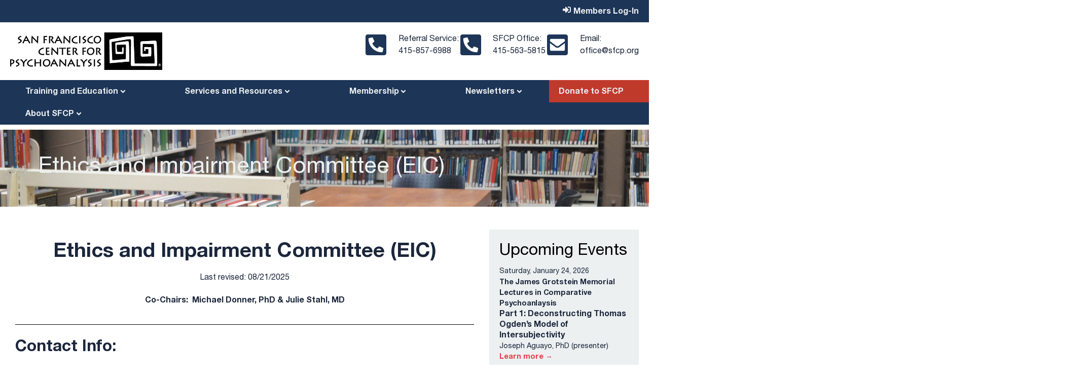

--- FILE ---
content_type: text/html; charset=UTF-8
request_url: https://www.sfcp.org/eic/
body_size: 42269
content:
<!doctype html>
<html lang="en-US">
<head>
	<meta charset="UTF-8">
	<meta name="viewport" content="width=device-width, initial-scale=1">
	<link rel="profile" href="https://gmpg.org/xfn/11">
	<title>Ethics and Impairment Committee (EIC) &#8211; San Francisco Center for Psychoanalysis</title>
<meta name='robots' content='max-image-preview:large' />
<link rel="alternate" type="application/rss+xml" title="San Francisco Center for Psychoanalysis &raquo; Feed" href="https://www.sfcp.org/feed/" />
<link rel="alternate" type="application/rss+xml" title="San Francisco Center for Psychoanalysis &raquo; Comments Feed" href="https://www.sfcp.org/comments/feed/" />
<link rel="alternate" title="oEmbed (JSON)" type="application/json+oembed" href="https://www.sfcp.org/wp-json/oembed/1.0/embed?url=https%3A%2F%2Fwww.sfcp.org%2Feic%2F" />
<link rel="alternate" title="oEmbed (XML)" type="text/xml+oembed" href="https://www.sfcp.org/wp-json/oembed/1.0/embed?url=https%3A%2F%2Fwww.sfcp.org%2Feic%2F&#038;format=xml" />
<style id='wp-img-auto-sizes-contain-inline-css'>
img:is([sizes=auto i],[sizes^="auto," i]){contain-intrinsic-size:3000px 1500px}
/*# sourceURL=wp-img-auto-sizes-contain-inline-css */
</style>
<link rel='stylesheet' id='hello-elementor-theme-style-css' href='https://www.sfcp.org/wp-content/themes/hello-elementor/assets/css/theme.css?ver=3.4.6' media='all' />
<link rel='stylesheet' id='jet-menu-hello-css' href='https://www.sfcp.org/wp-content/plugins/jet-menu/integration/themes/hello-elementor/assets/css/style.css?ver=2.4.18' media='all' />
<style id='wp-emoji-styles-inline-css'>

	img.wp-smiley, img.emoji {
		display: inline !important;
		border: none !important;
		box-shadow: none !important;
		height: 1em !important;
		width: 1em !important;
		margin: 0 0.07em !important;
		vertical-align: -0.1em !important;
		background: none !important;
		padding: 0 !important;
	}
/*# sourceURL=wp-emoji-styles-inline-css */
</style>
<link rel='stylesheet' id='jet-engine-frontend-css' href='https://www.sfcp.org/wp-content/plugins/jet-engine/assets/css/frontend.css?ver=3.8.2.1' media='all' />
<style id='global-styles-inline-css'>
:root{--wp--preset--aspect-ratio--square: 1;--wp--preset--aspect-ratio--4-3: 4/3;--wp--preset--aspect-ratio--3-4: 3/4;--wp--preset--aspect-ratio--3-2: 3/2;--wp--preset--aspect-ratio--2-3: 2/3;--wp--preset--aspect-ratio--16-9: 16/9;--wp--preset--aspect-ratio--9-16: 9/16;--wp--preset--color--black: #000000;--wp--preset--color--cyan-bluish-gray: #abb8c3;--wp--preset--color--white: #ffffff;--wp--preset--color--pale-pink: #f78da7;--wp--preset--color--vivid-red: #cf2e2e;--wp--preset--color--luminous-vivid-orange: #ff6900;--wp--preset--color--luminous-vivid-amber: #fcb900;--wp--preset--color--light-green-cyan: #7bdcb5;--wp--preset--color--vivid-green-cyan: #00d084;--wp--preset--color--pale-cyan-blue: #8ed1fc;--wp--preset--color--vivid-cyan-blue: #0693e3;--wp--preset--color--vivid-purple: #9b51e0;--wp--preset--gradient--vivid-cyan-blue-to-vivid-purple: linear-gradient(135deg,rgb(6,147,227) 0%,rgb(155,81,224) 100%);--wp--preset--gradient--light-green-cyan-to-vivid-green-cyan: linear-gradient(135deg,rgb(122,220,180) 0%,rgb(0,208,130) 100%);--wp--preset--gradient--luminous-vivid-amber-to-luminous-vivid-orange: linear-gradient(135deg,rgb(252,185,0) 0%,rgb(255,105,0) 100%);--wp--preset--gradient--luminous-vivid-orange-to-vivid-red: linear-gradient(135deg,rgb(255,105,0) 0%,rgb(207,46,46) 100%);--wp--preset--gradient--very-light-gray-to-cyan-bluish-gray: linear-gradient(135deg,rgb(238,238,238) 0%,rgb(169,184,195) 100%);--wp--preset--gradient--cool-to-warm-spectrum: linear-gradient(135deg,rgb(74,234,220) 0%,rgb(151,120,209) 20%,rgb(207,42,186) 40%,rgb(238,44,130) 60%,rgb(251,105,98) 80%,rgb(254,248,76) 100%);--wp--preset--gradient--blush-light-purple: linear-gradient(135deg,rgb(255,206,236) 0%,rgb(152,150,240) 100%);--wp--preset--gradient--blush-bordeaux: linear-gradient(135deg,rgb(254,205,165) 0%,rgb(254,45,45) 50%,rgb(107,0,62) 100%);--wp--preset--gradient--luminous-dusk: linear-gradient(135deg,rgb(255,203,112) 0%,rgb(199,81,192) 50%,rgb(65,88,208) 100%);--wp--preset--gradient--pale-ocean: linear-gradient(135deg,rgb(255,245,203) 0%,rgb(182,227,212) 50%,rgb(51,167,181) 100%);--wp--preset--gradient--electric-grass: linear-gradient(135deg,rgb(202,248,128) 0%,rgb(113,206,126) 100%);--wp--preset--gradient--midnight: linear-gradient(135deg,rgb(2,3,129) 0%,rgb(40,116,252) 100%);--wp--preset--font-size--small: 13px;--wp--preset--font-size--medium: 20px;--wp--preset--font-size--large: 36px;--wp--preset--font-size--x-large: 42px;--wp--preset--spacing--20: 0.44rem;--wp--preset--spacing--30: 0.67rem;--wp--preset--spacing--40: 1rem;--wp--preset--spacing--50: 1.5rem;--wp--preset--spacing--60: 2.25rem;--wp--preset--spacing--70: 3.38rem;--wp--preset--spacing--80: 5.06rem;--wp--preset--shadow--natural: 6px 6px 9px rgba(0, 0, 0, 0.2);--wp--preset--shadow--deep: 12px 12px 50px rgba(0, 0, 0, 0.4);--wp--preset--shadow--sharp: 6px 6px 0px rgba(0, 0, 0, 0.2);--wp--preset--shadow--outlined: 6px 6px 0px -3px rgb(255, 255, 255), 6px 6px rgb(0, 0, 0);--wp--preset--shadow--crisp: 6px 6px 0px rgb(0, 0, 0);}:root { --wp--style--global--content-size: 800px;--wp--style--global--wide-size: 1200px; }:where(body) { margin: 0; }.wp-site-blocks > .alignleft { float: left; margin-right: 2em; }.wp-site-blocks > .alignright { float: right; margin-left: 2em; }.wp-site-blocks > .aligncenter { justify-content: center; margin-left: auto; margin-right: auto; }:where(.wp-site-blocks) > * { margin-block-start: 24px; margin-block-end: 0; }:where(.wp-site-blocks) > :first-child { margin-block-start: 0; }:where(.wp-site-blocks) > :last-child { margin-block-end: 0; }:root { --wp--style--block-gap: 24px; }:root :where(.is-layout-flow) > :first-child{margin-block-start: 0;}:root :where(.is-layout-flow) > :last-child{margin-block-end: 0;}:root :where(.is-layout-flow) > *{margin-block-start: 24px;margin-block-end: 0;}:root :where(.is-layout-constrained) > :first-child{margin-block-start: 0;}:root :where(.is-layout-constrained) > :last-child{margin-block-end: 0;}:root :where(.is-layout-constrained) > *{margin-block-start: 24px;margin-block-end: 0;}:root :where(.is-layout-flex){gap: 24px;}:root :where(.is-layout-grid){gap: 24px;}.is-layout-flow > .alignleft{float: left;margin-inline-start: 0;margin-inline-end: 2em;}.is-layout-flow > .alignright{float: right;margin-inline-start: 2em;margin-inline-end: 0;}.is-layout-flow > .aligncenter{margin-left: auto !important;margin-right: auto !important;}.is-layout-constrained > .alignleft{float: left;margin-inline-start: 0;margin-inline-end: 2em;}.is-layout-constrained > .alignright{float: right;margin-inline-start: 2em;margin-inline-end: 0;}.is-layout-constrained > .aligncenter{margin-left: auto !important;margin-right: auto !important;}.is-layout-constrained > :where(:not(.alignleft):not(.alignright):not(.alignfull)){max-width: var(--wp--style--global--content-size);margin-left: auto !important;margin-right: auto !important;}.is-layout-constrained > .alignwide{max-width: var(--wp--style--global--wide-size);}body .is-layout-flex{display: flex;}.is-layout-flex{flex-wrap: wrap;align-items: center;}.is-layout-flex > :is(*, div){margin: 0;}body .is-layout-grid{display: grid;}.is-layout-grid > :is(*, div){margin: 0;}body{padding-top: 0px;padding-right: 0px;padding-bottom: 0px;padding-left: 0px;}a:where(:not(.wp-element-button)){text-decoration: underline;}:root :where(.wp-element-button, .wp-block-button__link){background-color: #32373c;border-width: 0;color: #fff;font-family: inherit;font-size: inherit;font-style: inherit;font-weight: inherit;letter-spacing: inherit;line-height: inherit;padding-top: calc(0.667em + 2px);padding-right: calc(1.333em + 2px);padding-bottom: calc(0.667em + 2px);padding-left: calc(1.333em + 2px);text-decoration: none;text-transform: inherit;}.has-black-color{color: var(--wp--preset--color--black) !important;}.has-cyan-bluish-gray-color{color: var(--wp--preset--color--cyan-bluish-gray) !important;}.has-white-color{color: var(--wp--preset--color--white) !important;}.has-pale-pink-color{color: var(--wp--preset--color--pale-pink) !important;}.has-vivid-red-color{color: var(--wp--preset--color--vivid-red) !important;}.has-luminous-vivid-orange-color{color: var(--wp--preset--color--luminous-vivid-orange) !important;}.has-luminous-vivid-amber-color{color: var(--wp--preset--color--luminous-vivid-amber) !important;}.has-light-green-cyan-color{color: var(--wp--preset--color--light-green-cyan) !important;}.has-vivid-green-cyan-color{color: var(--wp--preset--color--vivid-green-cyan) !important;}.has-pale-cyan-blue-color{color: var(--wp--preset--color--pale-cyan-blue) !important;}.has-vivid-cyan-blue-color{color: var(--wp--preset--color--vivid-cyan-blue) !important;}.has-vivid-purple-color{color: var(--wp--preset--color--vivid-purple) !important;}.has-black-background-color{background-color: var(--wp--preset--color--black) !important;}.has-cyan-bluish-gray-background-color{background-color: var(--wp--preset--color--cyan-bluish-gray) !important;}.has-white-background-color{background-color: var(--wp--preset--color--white) !important;}.has-pale-pink-background-color{background-color: var(--wp--preset--color--pale-pink) !important;}.has-vivid-red-background-color{background-color: var(--wp--preset--color--vivid-red) !important;}.has-luminous-vivid-orange-background-color{background-color: var(--wp--preset--color--luminous-vivid-orange) !important;}.has-luminous-vivid-amber-background-color{background-color: var(--wp--preset--color--luminous-vivid-amber) !important;}.has-light-green-cyan-background-color{background-color: var(--wp--preset--color--light-green-cyan) !important;}.has-vivid-green-cyan-background-color{background-color: var(--wp--preset--color--vivid-green-cyan) !important;}.has-pale-cyan-blue-background-color{background-color: var(--wp--preset--color--pale-cyan-blue) !important;}.has-vivid-cyan-blue-background-color{background-color: var(--wp--preset--color--vivid-cyan-blue) !important;}.has-vivid-purple-background-color{background-color: var(--wp--preset--color--vivid-purple) !important;}.has-black-border-color{border-color: var(--wp--preset--color--black) !important;}.has-cyan-bluish-gray-border-color{border-color: var(--wp--preset--color--cyan-bluish-gray) !important;}.has-white-border-color{border-color: var(--wp--preset--color--white) !important;}.has-pale-pink-border-color{border-color: var(--wp--preset--color--pale-pink) !important;}.has-vivid-red-border-color{border-color: var(--wp--preset--color--vivid-red) !important;}.has-luminous-vivid-orange-border-color{border-color: var(--wp--preset--color--luminous-vivid-orange) !important;}.has-luminous-vivid-amber-border-color{border-color: var(--wp--preset--color--luminous-vivid-amber) !important;}.has-light-green-cyan-border-color{border-color: var(--wp--preset--color--light-green-cyan) !important;}.has-vivid-green-cyan-border-color{border-color: var(--wp--preset--color--vivid-green-cyan) !important;}.has-pale-cyan-blue-border-color{border-color: var(--wp--preset--color--pale-cyan-blue) !important;}.has-vivid-cyan-blue-border-color{border-color: var(--wp--preset--color--vivid-cyan-blue) !important;}.has-vivid-purple-border-color{border-color: var(--wp--preset--color--vivid-purple) !important;}.has-vivid-cyan-blue-to-vivid-purple-gradient-background{background: var(--wp--preset--gradient--vivid-cyan-blue-to-vivid-purple) !important;}.has-light-green-cyan-to-vivid-green-cyan-gradient-background{background: var(--wp--preset--gradient--light-green-cyan-to-vivid-green-cyan) !important;}.has-luminous-vivid-amber-to-luminous-vivid-orange-gradient-background{background: var(--wp--preset--gradient--luminous-vivid-amber-to-luminous-vivid-orange) !important;}.has-luminous-vivid-orange-to-vivid-red-gradient-background{background: var(--wp--preset--gradient--luminous-vivid-orange-to-vivid-red) !important;}.has-very-light-gray-to-cyan-bluish-gray-gradient-background{background: var(--wp--preset--gradient--very-light-gray-to-cyan-bluish-gray) !important;}.has-cool-to-warm-spectrum-gradient-background{background: var(--wp--preset--gradient--cool-to-warm-spectrum) !important;}.has-blush-light-purple-gradient-background{background: var(--wp--preset--gradient--blush-light-purple) !important;}.has-blush-bordeaux-gradient-background{background: var(--wp--preset--gradient--blush-bordeaux) !important;}.has-luminous-dusk-gradient-background{background: var(--wp--preset--gradient--luminous-dusk) !important;}.has-pale-ocean-gradient-background{background: var(--wp--preset--gradient--pale-ocean) !important;}.has-electric-grass-gradient-background{background: var(--wp--preset--gradient--electric-grass) !important;}.has-midnight-gradient-background{background: var(--wp--preset--gradient--midnight) !important;}.has-small-font-size{font-size: var(--wp--preset--font-size--small) !important;}.has-medium-font-size{font-size: var(--wp--preset--font-size--medium) !important;}.has-large-font-size{font-size: var(--wp--preset--font-size--large) !important;}.has-x-large-font-size{font-size: var(--wp--preset--font-size--x-large) !important;}
:root :where(.wp-block-pullquote){font-size: 1.5em;line-height: 1.6;}
/*# sourceURL=global-styles-inline-css */
</style>
<link rel='stylesheet' id='hello-elementor-css' href='https://www.sfcp.org/wp-content/themes/hello-elementor/assets/css/reset.css?ver=3.4.6' media='all' />
<link rel='stylesheet' id='hello-elementor-header-footer-css' href='https://www.sfcp.org/wp-content/themes/hello-elementor/assets/css/header-footer.css?ver=3.4.6' media='all' />
<link rel='stylesheet' id='jet-fb-option-field-select-css' href='https://www.sfcp.org/wp-content/plugins/jetformbuilder/modules/option-field/assets/build/select.css?ver=0edd78a6f12e2b918b82' media='all' />
<link rel='stylesheet' id='jet-fb-option-field-checkbox-css' href='https://www.sfcp.org/wp-content/plugins/jetformbuilder/modules/option-field/assets/build/checkbox.css?ver=6e25adbbae5a5d1bb65e' media='all' />
<link rel='stylesheet' id='jet-fb-option-field-radio-css' href='https://www.sfcp.org/wp-content/plugins/jetformbuilder/modules/option-field/assets/build/radio.css?ver=7c6d0d4d7df91e6bd6a4' media='all' />
<link rel='stylesheet' id='jet-fb-advanced-choices-css' href='https://www.sfcp.org/wp-content/plugins/jetformbuilder/modules/advanced-choices/assets/build/main.css?ver=ca05550a7cac3b9b55a3' media='all' />
<link rel='stylesheet' id='jet-fb-wysiwyg-css' href='https://www.sfcp.org/wp-content/plugins/jetformbuilder/modules/wysiwyg/assets/build/wysiwyg.css?ver=5a4d16fb6d7a94700261' media='all' />
<link rel='stylesheet' id='jet-fb-switcher-css' href='https://www.sfcp.org/wp-content/plugins/jetformbuilder/modules/switcher/assets/build/switcher.css?ver=06c887a8b9195e5a119d' media='all' />
<link rel='stylesheet' id='jet-menu-public-styles-css' href='https://www.sfcp.org/wp-content/plugins/jet-menu/assets/public/css/public.css?ver=2.4.18' media='all' />
<link rel='stylesheet' id='elementor-frontend-css' href='https://www.sfcp.org/wp-content/plugins/elementor/assets/css/frontend.min.css?ver=3.34.1' media='all' />
<link rel='stylesheet' id='widget-image-css' href='https://www.sfcp.org/wp-content/plugins/elementor/assets/css/widget-image.min.css?ver=3.34.1' media='all' />
<link rel='stylesheet' id='widget-icon-list-css' href='https://www.sfcp.org/wp-content/plugins/elementor/assets/css/widget-icon-list.min.css?ver=3.34.1' media='all' />
<link rel='stylesheet' id='widget-heading-css' href='https://www.sfcp.org/wp-content/plugins/elementor/assets/css/widget-heading.min.css?ver=3.34.1' media='all' />
<link rel='stylesheet' id='swiper-css' href='https://www.sfcp.org/wp-content/plugins/elementor/assets/lib/swiper/v8/css/swiper.min.css?ver=8.4.5' media='all' />
<link rel='stylesheet' id='e-swiper-css' href='https://www.sfcp.org/wp-content/plugins/elementor/assets/css/conditionals/e-swiper.min.css?ver=3.34.1' media='all' />
<link rel='stylesheet' id='widget-login-css' href='https://www.sfcp.org/wp-content/plugins/elementor-pro/assets/css/widget-login.min.css?ver=3.34.0' media='all' />
<link rel='stylesheet' id='widget-form-css' href='https://www.sfcp.org/wp-content/plugins/elementor-pro/assets/css/widget-form.min.css?ver=3.34.0' media='all' />
<link rel='stylesheet' id='e-animation-slideInRight-css' href='https://www.sfcp.org/wp-content/plugins/elementor/assets/lib/animations/styles/slideInRight.min.css?ver=3.34.1' media='all' />
<link rel='stylesheet' id='e-popup-css' href='https://www.sfcp.org/wp-content/plugins/elementor-pro/assets/css/conditionals/popup.min.css?ver=3.34.0' media='all' />
<link rel='stylesheet' id='jet-blocks-css' href='https://www.sfcp.org/wp-content/uploads/elementor/css/custom-jet-blocks.css?ver=1.3.22' media='all' />
<link rel='stylesheet' id='elementor-post-12-css' href='https://www.sfcp.org/wp-content/uploads/elementor/css/post-12.css?ver=1769051791' media='all' />
<link rel='stylesheet' id='widget-divider-css' href='https://www.sfcp.org/wp-content/plugins/elementor/assets/css/widget-divider.min.css?ver=3.34.1' media='all' />
<link rel='stylesheet' id='elementor-post-26629-css' href='https://www.sfcp.org/wp-content/uploads/elementor/css/post-26629.css?ver=1769078092' media='all' />
<link rel='stylesheet' id='elementor-post-19277-css' href='https://www.sfcp.org/wp-content/uploads/elementor/css/post-19277.css?ver=1769051791' media='all' />
<link rel='stylesheet' id='elementor-post-750-css' href='https://www.sfcp.org/wp-content/uploads/elementor/css/post-750.css?ver=1769051791' media='all' />
<link rel='stylesheet' id='elementor-post-6973-css' href='https://www.sfcp.org/wp-content/uploads/elementor/css/post-6973.css?ver=1769051851' media='all' />
<link rel='stylesheet' id='elementor-post-928-css' href='https://www.sfcp.org/wp-content/uploads/elementor/css/post-928.css?ver=1769051791' media='all' />
<link rel='stylesheet' id='elementor-gf-local-montserrat-css' href='https://www.sfcp.org/wp-content/uploads/elementor/google-fonts/css/montserrat.css?ver=1743673020' media='all' />
<link rel='stylesheet' id='elementor-gf-local-oswald-css' href='https://www.sfcp.org/wp-content/uploads/elementor/google-fonts/css/oswald.css?ver=1743673054' media='all' />
<script src="https://www.sfcp.org/wp-includes/js/jquery/jquery.min.js?ver=3.7.1" id="jquery-core-js"></script>
<script src="https://www.sfcp.org/wp-includes/js/jquery/jquery-migrate.min.js?ver=3.4.1" id="jquery-migrate-js"></script>
<link rel="https://api.w.org/" href="https://www.sfcp.org/wp-json/" /><link rel="alternate" title="JSON" type="application/json" href="https://www.sfcp.org/wp-json/wp/v2/pages/26629" /><link rel="EditURI" type="application/rsd+xml" title="RSD" href="https://www.sfcp.org/xmlrpc.php?rsd" />
<meta name="generator" content="WordPress 6.9" />
<link rel="canonical" href="https://www.sfcp.org/eic/" />
<link rel='shortlink' href='https://www.sfcp.org/?p=26629' />
<meta name="generator" content="Elementor 3.34.1; features: e_font_icon_svg, additional_custom_breakpoints; settings: css_print_method-external, google_font-enabled, font_display-auto">
			<style>
				.e-con.e-parent:nth-of-type(n+4):not(.e-lazyloaded):not(.e-no-lazyload),
				.e-con.e-parent:nth-of-type(n+4):not(.e-lazyloaded):not(.e-no-lazyload) * {
					background-image: none !important;
				}
				@media screen and (max-height: 1024px) {
					.e-con.e-parent:nth-of-type(n+3):not(.e-lazyloaded):not(.e-no-lazyload),
					.e-con.e-parent:nth-of-type(n+3):not(.e-lazyloaded):not(.e-no-lazyload) * {
						background-image: none !important;
					}
				}
				@media screen and (max-height: 640px) {
					.e-con.e-parent:nth-of-type(n+2):not(.e-lazyloaded):not(.e-no-lazyload),
					.e-con.e-parent:nth-of-type(n+2):not(.e-lazyloaded):not(.e-no-lazyload) * {
						background-image: none !important;
					}
				}
			</style>
			<link rel="icon" href="https://www.sfcp.org/wp-content/uploads/2021/02/sfcp_icon-150x150.png" sizes="32x32" />
<link rel="icon" href="https://www.sfcp.org/wp-content/uploads/2021/02/sfcp_icon-300x300.png" sizes="192x192" />
<link rel="apple-touch-icon" href="https://www.sfcp.org/wp-content/uploads/2021/02/sfcp_icon-300x300.png" />
<meta name="msapplication-TileImage" content="https://www.sfcp.org/wp-content/uploads/2021/02/sfcp_icon-300x300.png" />
		<style id="wp-custom-css">
			.speaker {
	background-color: #fffbdd;
	padding: 2px 4px;
	font-weight: bold;
}

ul, ol {
	margin-bottom: 1.5em;
}		</style>
		</head>
<body class="wp-singular page-template-default page page-id-26629 wp-custom-logo wp-embed-responsive wp-theme-hello-elementor hello-elementor-default jet-mega-menu-location elementor-default elementor-template-full-width elementor-kit-12 elementor-page elementor-page-26629 elementor-page-25271 elementor-page-6973">


<a class="skip-link screen-reader-text" href="#content">Skip to content</a>

		<header data-elementor-type="header" data-elementor-id="19277" class="elementor elementor-19277 elementor-location-header" data-elementor-post-type="elementor_library">
			<div class="elementor-element elementor-element-ce421cf e-flex e-con-boxed e-con e-parent" data-id="ce421cf" data-element_type="container" data-settings="{&quot;background_background&quot;:&quot;classic&quot;,&quot;jet_parallax_layout_list&quot;:[]}">
					<div class="e-con-inner">
				<div class="elementor-element elementor-element-a1c3e96 elementor-widget elementor-widget-jet-auth-links" data-id="a1c3e96" data-element_type="widget" data-widget_type="jet-auth-links.default">
				<div class="elementor-widget-container">
					<div class="elementor-jet-auth-links jet-blocks"><div class="jet-auth-links"><div class="jet-auth-links__section jet-auth-links__login">
		<a class="jet-auth-links__item" href="#elementor-action%3Aaction%3Dpopup%3Aopen%26settings%3DeyJpZCI6IjkyOCIsInRvZ2dsZSI6ZmFsc2V9"><span class="jet-auth-links__item-icon jet-blocks-icon"><svg aria-hidden="true" class="e-font-icon-svg e-fas-sign-in-alt" viewBox="0 0 512 512" xmlns="http://www.w3.org/2000/svg"><path d="M416 448h-84c-6.6 0-12-5.4-12-12v-40c0-6.6 5.4-12 12-12h84c17.7 0 32-14.3 32-32V160c0-17.7-14.3-32-32-32h-84c-6.6 0-12-5.4-12-12V76c0-6.6 5.4-12 12-12h84c53 0 96 43 96 96v192c0 53-43 96-96 96zm-47-201L201 79c-15-15-41-4.5-41 17v96H24c-13.3 0-24 10.7-24 24v96c0 13.3 10.7 24 24 24h136v96c0 21.5 26 32 41 17l168-168c9.3-9.4 9.3-24.6 0-34z"></path></svg></span><span class="jet-auth-links__item-text">Members Log-In</span></a>
</div></div>
</div>				</div>
				</div>
					</div>
				</div>
		<div class="elementor-element elementor-element-b0f314a e-flex e-con-boxed e-con e-parent" data-id="b0f314a" data-element_type="container" data-settings="{&quot;jet_parallax_layout_list&quot;:[]}">
					<div class="e-con-inner">
		<div class="elementor-element elementor-element-4235316 e-con-full e-flex e-con e-child" data-id="4235316" data-element_type="container" data-settings="{&quot;jet_parallax_layout_list&quot;:[]}">
				<div class="elementor-element elementor-element-66f6472 elementor-widget elementor-widget-theme-site-logo elementor-widget-image" data-id="66f6472" data-element_type="widget" data-widget_type="theme-site-logo.default">
				<div class="elementor-widget-container">
									<figure class="wp-caption">
					<a href="https://www.sfcp.org">
			<img fetchpriority="high" width="548" height="136" src="https://www.sfcp.org/wp-content/uploads/2021/02/logo_screen_548x136.png" class="attachment-full size-full wp-image-5618" alt="San Francisco Center for Psychoanalysis" srcset="https://www.sfcp.org/wp-content/uploads/2021/02/logo_screen_548x136.png 548w, https://www.sfcp.org/wp-content/uploads/2021/02/logo_screen_548x136-300x74.png 300w" sizes="(max-width: 548px) 100vw, 548px" />				</a>
						<figcaption class="widget-image-caption wp-caption-text"></figcaption>
						</figure>
							</div>
				</div>
				</div>
		<div class="elementor-element elementor-element-d871d7f e-con-full elementor-hidden-mobile e-flex e-con e-child" data-id="d871d7f" data-element_type="container" data-settings="{&quot;jet_parallax_layout_list&quot;:[]}">
				<div class="elementor-element elementor-element-a3b5743 elementor-icon-list--layout-inline elementor-tablet-align-end elementor-list-item-link-full_width elementor-widget elementor-widget-icon-list" data-id="a3b5743" data-element_type="widget" data-widget_type="icon-list.default">
				<div class="elementor-widget-container">
							<ul class="elementor-icon-list-items elementor-inline-items">
							<li class="elementor-icon-list-item elementor-inline-item">
											<span class="elementor-icon-list-icon">
							<svg aria-hidden="true" class="e-font-icon-svg e-fas-phone-square-alt" viewBox="0 0 448 512" xmlns="http://www.w3.org/2000/svg"><path d="M400 32H48A48 48 0 0 0 0 80v352a48 48 0 0 0 48 48h352a48 48 0 0 0 48-48V80a48 48 0 0 0-48-48zm-16.39 307.37l-15 65A15 15 0 0 1 354 416C194 416 64 286.29 64 126a15.7 15.7 0 0 1 11.63-14.61l65-15A18.23 18.23 0 0 1 144 96a16.27 16.27 0 0 1 13.79 9.09l30 70A17.9 17.9 0 0 1 189 181a17 17 0 0 1-5.5 11.61l-37.89 31a231.91 231.91 0 0 0 110.78 110.78l31-37.89A17 17 0 0 1 299 291a17.85 17.85 0 0 1 5.91 1.21l70 30A16.25 16.25 0 0 1 384 336a17.41 17.41 0 0 1-.39 3.37z"></path></svg>						</span>
										<span class="elementor-icon-list-text">Referral Service:<br>415-857-6988</span>
									</li>
								<li class="elementor-icon-list-item elementor-inline-item">
											<span class="elementor-icon-list-icon">
							<svg aria-hidden="true" class="e-font-icon-svg e-fas-phone-square-alt" viewBox="0 0 448 512" xmlns="http://www.w3.org/2000/svg"><path d="M400 32H48A48 48 0 0 0 0 80v352a48 48 0 0 0 48 48h352a48 48 0 0 0 48-48V80a48 48 0 0 0-48-48zm-16.39 307.37l-15 65A15 15 0 0 1 354 416C194 416 64 286.29 64 126a15.7 15.7 0 0 1 11.63-14.61l65-15A18.23 18.23 0 0 1 144 96a16.27 16.27 0 0 1 13.79 9.09l30 70A17.9 17.9 0 0 1 189 181a17 17 0 0 1-5.5 11.61l-37.89 31a231.91 231.91 0 0 0 110.78 110.78l31-37.89A17 17 0 0 1 299 291a17.85 17.85 0 0 1 5.91 1.21l70 30A16.25 16.25 0 0 1 384 336a17.41 17.41 0 0 1-.39 3.37z"></path></svg>						</span>
										<span class="elementor-icon-list-text">SFCP Office:<br>415-563-5815</span>
									</li>
								<li class="elementor-icon-list-item elementor-inline-item">
											<a href="mailto:office@sfcp.org">

												<span class="elementor-icon-list-icon">
							<svg aria-hidden="true" class="e-font-icon-svg e-fas-envelope-square" viewBox="0 0 448 512" xmlns="http://www.w3.org/2000/svg"><path d="M400 32H48C21.49 32 0 53.49 0 80v352c0 26.51 21.49 48 48 48h352c26.51 0 48-21.49 48-48V80c0-26.51-21.49-48-48-48zM178.117 262.104C87.429 196.287 88.353 196.121 64 177.167V152c0-13.255 10.745-24 24-24h272c13.255 0 24 10.745 24 24v25.167c-24.371 18.969-23.434 19.124-114.117 84.938-10.5 7.655-31.392 26.12-45.883 25.894-14.503.218-35.367-18.227-45.883-25.895zM384 217.775V360c0 13.255-10.745 24-24 24H88c-13.255 0-24-10.745-24-24V217.775c13.958 10.794 33.329 25.236 95.303 70.214 14.162 10.341 37.975 32.145 64.694 32.01 26.887.134 51.037-22.041 64.72-32.025 61.958-44.965 81.325-59.406 95.283-70.199z"></path></svg>						</span>
										<span class="elementor-icon-list-text">Email:<br>office@sfcp.org</span>
											</a>
									</li>
						</ul>
						</div>
				</div>
				</div>
					</div>
				</div>
		<div class="elementor-element elementor-element-da4f0be e-flex e-con-boxed e-con e-parent" data-id="da4f0be" data-element_type="container" data-settings="{&quot;jet_parallax_layout_list&quot;:[],&quot;background_background&quot;:&quot;classic&quot;}">
					<div class="e-con-inner">
		<div class="elementor-element elementor-element-1dd5be9 main-menu e-con-full elementor-hidden-tablet elementor-hidden-mobile e-flex e-con e-child" data-id="1dd5be9" data-element_type="container" data-settings="{&quot;jet_parallax_layout_list&quot;:[]}">
				<div class="elementor-element elementor-element-1c2f882 elementor-widget elementor-widget-jet-mega-menu" data-id="1c2f882" data-element_type="widget" data-widget_type="jet-mega-menu.default">
				<div class="elementor-widget-container">
					<div class="jet-mega-menu jet-mega-menu--layout-horizontal jet-mega-menu--sub-position-left jet-mega-menu--dropdown-layout-default jet-mega-menu--dropdown-position-center jet-mega-menu--animation-fade jet-mega-menu--location-elementor    jet-mega-menu--fill-svg-icons" data-settings='{"menuId":"44","menuUniqId":"697319e844f0b","rollUp":false,"megaAjaxLoad":false,"layout":"horizontal","subEvent":"hover","subCloseBehavior":"mouseleave","mouseLeaveDelay":"","subTrigger":"item","subPosition":"left","megaWidthType":"selector","megaWidthSelector":".main-menu","breakpoint":768,"signatures":{"template_16426":{"id":16426,"signature":"288a5e9b34f555f2593fccb3b24dca3c"},"template_16429":{"id":16429,"signature":"1a5d8f6d2a9caedb2cd5a0925b92043b"},"template_16432":{"id":16432,"signature":"d666867901b8022e1a53f897c38edf51"},"template_16435":{"id":16435,"signature":"3b72620911c7660782d4b92141c678bd"},"template_16438":{"id":16438,"signature":"14e0f811d932e2e237513e850bcacb44"}}}'><div class="jet-mega-menu-toggle" role="button" tabindex="0" aria-label="Open/Close Menu"><div class="jet-mega-menu-toggle-icon jet-mega-menu-toggle-icon--default-state"><svg class="e-font-icon-svg e-fas-bars" viewBox="0 0 448 512" xmlns="http://www.w3.org/2000/svg"><path d="M16 132h416c8.837 0 16-7.163 16-16V76c0-8.837-7.163-16-16-16H16C7.163 60 0 67.163 0 76v40c0 8.837 7.163 16 16 16zm0 160h416c8.837 0 16-7.163 16-16v-40c0-8.837-7.163-16-16-16H16c-8.837 0-16 7.163-16 16v40c0 8.837 7.163 16 16 16zm0 160h416c8.837 0 16-7.163 16-16v-40c0-8.837-7.163-16-16-16H16c-8.837 0-16 7.163-16 16v40c0 8.837 7.163 16 16 16z"></path></svg></div><div class="jet-mega-menu-toggle-icon jet-mega-menu-toggle-icon--opened-state"><svg class="e-font-icon-svg e-fas-times" viewBox="0 0 352 512" xmlns="http://www.w3.org/2000/svg"><path d="M242.72 256l100.07-100.07c12.28-12.28 12.28-32.19 0-44.48l-22.24-22.24c-12.28-12.28-32.19-12.28-44.48 0L176 189.28 75.93 89.21c-12.28-12.28-32.19-12.28-44.48 0L9.21 111.45c-12.28 12.28-12.28 32.19 0 44.48L109.28 256 9.21 356.07c-12.28 12.28-12.28 32.19 0 44.48l22.24 22.24c12.28 12.28 32.2 12.28 44.48 0L176 322.72l100.07 100.07c12.28 12.28 32.2 12.28 44.48 0l22.24-22.24c12.28-12.28 12.28-32.19 0-44.48L242.72 256z"></path></svg></div></div><nav class="jet-mega-menu-container" aria-label="Main nav"><ul class="jet-mega-menu-list"><li id="jet-mega-menu-item-16420" class="jet-mega-menu-item jet-mega-menu-item-type-custom jet-mega-menu-item-object-custom jet-mega-menu-item--mega jet-mega-menu-item-has-children jet-mega-menu-item--top-level jet-mega-menu-item-16420"><div class="jet-mega-menu-item__inner" role="button" tabindex="0" aria-haspopup="true" aria-expanded="false" aria-label="Training and Education"><a href="#" class="jet-mega-menu-item__link jet-mega-menu-item__link--top-level"><div class="jet-mega-menu-item__title"><div class="jet-mega-menu-item__label">Training and Education</div></div></a><div class="jet-mega-menu-item__dropdown"><svg class="e-font-icon-svg e-fas-angle-down" viewBox="0 0 320 512" xmlns="http://www.w3.org/2000/svg"><path d="M143 352.3L7 216.3c-9.4-9.4-9.4-24.6 0-33.9l22.6-22.6c9.4-9.4 24.6-9.4 33.9 0l96.4 96.4 96.4-96.4c9.4-9.4 24.6-9.4 33.9 0l22.6 22.6c9.4 9.4 9.4 24.6 0 33.9l-136 136c-9.2 9.4-24.4 9.4-33.8 0z"></path></svg></div></div><div class="jet-mega-menu-mega-container" data-template-id="16426" data-template-content="elementor" data-position="default"><div class="jet-mega-menu-mega-container__inner"><style>.elementor-16426 .elementor-element.elementor-element-1846bc0{--display:flex;--flex-direction:row;--container-widget-width:initial;--container-widget-height:100%;--container-widget-flex-grow:1;--container-widget-align-self:stretch;--flex-wrap-mobile:wrap;--gap:0px 0px;--row-gap:0px;--column-gap:0px;--flex-wrap:wrap;border-style:solid;--border-style:solid;border-width:0px 1px 1px 1px;--border-top-width:0px;--border-right-width:1px;--border-bottom-width:1px;--border-left-width:1px;border-color:var( --e-global-color-primary );--border-color:var( --e-global-color-primary );}.elementor-16426 .elementor-element.elementor-element-1846bc0:not(.elementor-motion-effects-element-type-background), .elementor-16426 .elementor-element.elementor-element-1846bc0 > .elementor-motion-effects-container > .elementor-motion-effects-layer{background-color:#FFFFFF;}.elementor-16426 .elementor-element.elementor-element-86ae411{--display:flex;--flex-direction:row;--container-widget-width:initial;--container-widget-height:100%;--container-widget-flex-grow:1;--container-widget-align-self:stretch;--flex-wrap-mobile:wrap;--gap:20px 20px;--row-gap:20px;--column-gap:20px;--flex-wrap:wrap;}.elementor-16426 .elementor-element.elementor-element-08ea432{--display:flex;--flex-direction:column;--container-widget-width:100%;--container-widget-height:initial;--container-widget-flex-grow:0;--container-widget-align-self:initial;--flex-wrap-mobile:wrap;--gap:5px 5px;--row-gap:5px;--column-gap:5px;}.elementor-16426 .elementor-element.elementor-element-e2355ed .elementor-heading-title{font-family:var( --e-global-typography-accent-font-family ), Sans-serif;font-size:var( --e-global-typography-accent-font-size );font-weight:var( --e-global-typography-accent-font-weight );line-height:var( --e-global-typography-accent-line-height );}.elementor-16426 .elementor-element.elementor-element-7907812 .elementor-icon-list-items:not(.elementor-inline-items) .elementor-icon-list-item:not(:last-child){padding-block-end:calc(3px/2);}.elementor-16426 .elementor-element.elementor-element-7907812 .elementor-icon-list-items:not(.elementor-inline-items) .elementor-icon-list-item:not(:first-child){margin-block-start:calc(3px/2);}.elementor-16426 .elementor-element.elementor-element-7907812 .elementor-icon-list-items.elementor-inline-items .elementor-icon-list-item{margin-inline:calc(3px/2);}.elementor-16426 .elementor-element.elementor-element-7907812 .elementor-icon-list-items.elementor-inline-items{margin-inline:calc(-3px/2);}.elementor-16426 .elementor-element.elementor-element-7907812 .elementor-icon-list-items.elementor-inline-items .elementor-icon-list-item:after{inset-inline-end:calc(-3px/2);}.elementor-16426 .elementor-element.elementor-element-7907812 .elementor-icon-list-icon i{color:var( --e-global-color-text );transition:color 0.3s;}.elementor-16426 .elementor-element.elementor-element-7907812 .elementor-icon-list-icon svg{fill:var( --e-global-color-text );transition:fill 0.3s;}.elementor-16426 .elementor-element.elementor-element-7907812 .elementor-icon-list-item:hover .elementor-icon-list-icon i{color:var( --e-global-color-accent );}.elementor-16426 .elementor-element.elementor-element-7907812 .elementor-icon-list-item:hover .elementor-icon-list-icon svg{fill:var( --e-global-color-accent );}.elementor-16426 .elementor-element.elementor-element-7907812{--e-icon-list-icon-size:12px;--e-icon-list-icon-align:center;--e-icon-list-icon-margin:0 calc(var(--e-icon-list-icon-size, 1em) * 0.125);--icon-vertical-align:flex-start;--icon-vertical-offset:5px;}.elementor-16426 .elementor-element.elementor-element-7907812 .elementor-icon-list-item > .elementor-icon-list-text, .elementor-16426 .elementor-element.elementor-element-7907812 .elementor-icon-list-item > a{font-family:"Helvetica Neue", Sans-serif;font-size:0.875rem;line-height:1.6em;}.elementor-16426 .elementor-element.elementor-element-7907812 .elementor-icon-list-text{color:var( --e-global-color-text );transition:color 0.3s;}.elementor-16426 .elementor-element.elementor-element-7907812 .elementor-icon-list-item:hover .elementor-icon-list-text{color:var( --e-global-color-accent );}.elementor-16426 .elementor-element.elementor-element-9da20e0{--display:flex;--flex-direction:column;--container-widget-width:100%;--container-widget-height:initial;--container-widget-flex-grow:0;--container-widget-align-self:initial;--flex-wrap-mobile:wrap;--gap:5px 5px;--row-gap:5px;--column-gap:5px;--flex-wrap:wrap;}.elementor-16426 .elementor-element.elementor-element-9da20e0.e-con{--flex-grow:0;--flex-shrink:0;}.elementor-16426 .elementor-element.elementor-element-b3a6dea .elementor-heading-title{font-family:var( --e-global-typography-accent-font-family ), Sans-serif;font-size:var( --e-global-typography-accent-font-size );font-weight:var( --e-global-typography-accent-font-weight );line-height:var( --e-global-typography-accent-line-height );}.elementor-16426 .elementor-element.elementor-element-75ae80b .elementor-icon-list-items:not(.elementor-inline-items) .elementor-icon-list-item:not(:last-child){padding-block-end:calc(3px/2);}.elementor-16426 .elementor-element.elementor-element-75ae80b .elementor-icon-list-items:not(.elementor-inline-items) .elementor-icon-list-item:not(:first-child){margin-block-start:calc(3px/2);}.elementor-16426 .elementor-element.elementor-element-75ae80b .elementor-icon-list-items.elementor-inline-items .elementor-icon-list-item{margin-inline:calc(3px/2);}.elementor-16426 .elementor-element.elementor-element-75ae80b .elementor-icon-list-items.elementor-inline-items{margin-inline:calc(-3px/2);}.elementor-16426 .elementor-element.elementor-element-75ae80b .elementor-icon-list-items.elementor-inline-items .elementor-icon-list-item:after{inset-inline-end:calc(-3px/2);}.elementor-16426 .elementor-element.elementor-element-75ae80b .elementor-icon-list-icon i{color:var( --e-global-color-text );transition:color 0.3s;}.elementor-16426 .elementor-element.elementor-element-75ae80b .elementor-icon-list-icon svg{fill:var( --e-global-color-text );transition:fill 0.3s;}.elementor-16426 .elementor-element.elementor-element-75ae80b .elementor-icon-list-item:hover .elementor-icon-list-icon i{color:var( --e-global-color-accent );}.elementor-16426 .elementor-element.elementor-element-75ae80b .elementor-icon-list-item:hover .elementor-icon-list-icon svg{fill:var( --e-global-color-accent );}.elementor-16426 .elementor-element.elementor-element-75ae80b{--e-icon-list-icon-size:12px;--e-icon-list-icon-align:center;--e-icon-list-icon-margin:0 calc(var(--e-icon-list-icon-size, 1em) * 0.125);--icon-vertical-align:flex-start;--icon-vertical-offset:5px;}.elementor-16426 .elementor-element.elementor-element-75ae80b .elementor-icon-list-item > .elementor-icon-list-text, .elementor-16426 .elementor-element.elementor-element-75ae80b .elementor-icon-list-item > a{font-family:"Helvetica Neue", Sans-serif;font-size:0.875rem;line-height:1.6em;}.elementor-16426 .elementor-element.elementor-element-75ae80b .elementor-icon-list-text{color:var( --e-global-color-text );transition:color 0.3s;}.elementor-16426 .elementor-element.elementor-element-75ae80b .elementor-icon-list-item:hover .elementor-icon-list-text{color:var( --e-global-color-accent );}.elementor-16426 .elementor-element.elementor-element-2c6f09d{--display:flex;--flex-direction:column;--container-widget-width:100%;--container-widget-height:initial;--container-widget-flex-grow:0;--container-widget-align-self:initial;--flex-wrap-mobile:wrap;--gap:5px 5px;--row-gap:5px;--column-gap:5px;}.elementor-16426 .elementor-element.elementor-element-fdd0954 .elementor-heading-title{font-family:var( --e-global-typography-accent-font-family ), Sans-serif;font-size:var( --e-global-typography-accent-font-size );font-weight:var( --e-global-typography-accent-font-weight );line-height:var( --e-global-typography-accent-line-height );}.elementor-16426 .elementor-element.elementor-element-3d02bdd .elementor-icon-list-items:not(.elementor-inline-items) .elementor-icon-list-item:not(:last-child){padding-block-end:calc(3px/2);}.elementor-16426 .elementor-element.elementor-element-3d02bdd .elementor-icon-list-items:not(.elementor-inline-items) .elementor-icon-list-item:not(:first-child){margin-block-start:calc(3px/2);}.elementor-16426 .elementor-element.elementor-element-3d02bdd .elementor-icon-list-items.elementor-inline-items .elementor-icon-list-item{margin-inline:calc(3px/2);}.elementor-16426 .elementor-element.elementor-element-3d02bdd .elementor-icon-list-items.elementor-inline-items{margin-inline:calc(-3px/2);}.elementor-16426 .elementor-element.elementor-element-3d02bdd .elementor-icon-list-items.elementor-inline-items .elementor-icon-list-item:after{inset-inline-end:calc(-3px/2);}.elementor-16426 .elementor-element.elementor-element-3d02bdd .elementor-icon-list-icon i{color:var( --e-global-color-text );transition:color 0.3s;}.elementor-16426 .elementor-element.elementor-element-3d02bdd .elementor-icon-list-icon svg{fill:var( --e-global-color-text );transition:fill 0.3s;}.elementor-16426 .elementor-element.elementor-element-3d02bdd .elementor-icon-list-item:hover .elementor-icon-list-icon i{color:var( --e-global-color-accent );}.elementor-16426 .elementor-element.elementor-element-3d02bdd .elementor-icon-list-item:hover .elementor-icon-list-icon svg{fill:var( --e-global-color-accent );}.elementor-16426 .elementor-element.elementor-element-3d02bdd{--e-icon-list-icon-size:12px;--e-icon-list-icon-align:center;--e-icon-list-icon-margin:0 calc(var(--e-icon-list-icon-size, 1em) * 0.125);--icon-vertical-align:flex-start;--icon-vertical-offset:5px;}.elementor-16426 .elementor-element.elementor-element-3d02bdd .elementor-icon-list-item > .elementor-icon-list-text, .elementor-16426 .elementor-element.elementor-element-3d02bdd .elementor-icon-list-item > a{font-family:"Helvetica Neue", Sans-serif;font-size:0.875rem;line-height:1.6em;}.elementor-16426 .elementor-element.elementor-element-3d02bdd .elementor-icon-list-text{color:var( --e-global-color-text );transition:color 0.3s;}.elementor-16426 .elementor-element.elementor-element-3d02bdd .elementor-icon-list-item:hover .elementor-icon-list-text{color:var( --e-global-color-accent );}.elementor-16426 .elementor-element.elementor-element-33eb9be{--display:flex;--flex-direction:column;--container-widget-width:100%;--container-widget-height:initial;--container-widget-flex-grow:0;--container-widget-align-self:initial;--flex-wrap-mobile:wrap;--gap:5px 5px;--row-gap:5px;--column-gap:5px;}.elementor-16426 .elementor-element.elementor-element-33eb9be.e-con{--flex-grow:0;--flex-shrink:0;}.elementor-16426 .elementor-element.elementor-element-a57a195 .elementor-heading-title{font-family:var( --e-global-typography-accent-font-family ), Sans-serif;font-size:var( --e-global-typography-accent-font-size );font-weight:var( --e-global-typography-accent-font-weight );line-height:var( --e-global-typography-accent-line-height );}.elementor-16426 .elementor-element.elementor-element-76e615c .elementor-icon-list-items:not(.elementor-inline-items) .elementor-icon-list-item:not(:last-child){padding-block-end:calc(3px/2);}.elementor-16426 .elementor-element.elementor-element-76e615c .elementor-icon-list-items:not(.elementor-inline-items) .elementor-icon-list-item:not(:first-child){margin-block-start:calc(3px/2);}.elementor-16426 .elementor-element.elementor-element-76e615c .elementor-icon-list-items.elementor-inline-items .elementor-icon-list-item{margin-inline:calc(3px/2);}.elementor-16426 .elementor-element.elementor-element-76e615c .elementor-icon-list-items.elementor-inline-items{margin-inline:calc(-3px/2);}.elementor-16426 .elementor-element.elementor-element-76e615c .elementor-icon-list-items.elementor-inline-items .elementor-icon-list-item:after{inset-inline-end:calc(-3px/2);}.elementor-16426 .elementor-element.elementor-element-76e615c .elementor-icon-list-icon i{color:var( --e-global-color-text );transition:color 0.3s;}.elementor-16426 .elementor-element.elementor-element-76e615c .elementor-icon-list-icon svg{fill:var( --e-global-color-text );transition:fill 0.3s;}.elementor-16426 .elementor-element.elementor-element-76e615c .elementor-icon-list-item:hover .elementor-icon-list-icon i{color:var( --e-global-color-accent );}.elementor-16426 .elementor-element.elementor-element-76e615c .elementor-icon-list-item:hover .elementor-icon-list-icon svg{fill:var( --e-global-color-accent );}.elementor-16426 .elementor-element.elementor-element-76e615c{--e-icon-list-icon-size:12px;--e-icon-list-icon-align:center;--e-icon-list-icon-margin:0 calc(var(--e-icon-list-icon-size, 1em) * 0.125);--icon-vertical-align:center;}.elementor-16426 .elementor-element.elementor-element-76e615c .elementor-icon-list-item > .elementor-icon-list-text, .elementor-16426 .elementor-element.elementor-element-76e615c .elementor-icon-list-item > a{font-family:"Helvetica Neue", Sans-serif;font-size:0.875rem;line-height:1.6em;}.elementor-16426 .elementor-element.elementor-element-76e615c .elementor-icon-list-text{color:var( --e-global-color-text );transition:color 0.3s;}.elementor-16426 .elementor-element.elementor-element-76e615c .elementor-icon-list-item:hover .elementor-icon-list-text{color:var( --e-global-color-accent );}.elementor-16426 .elementor-element.elementor-element-a5cc92e{--display:flex;--flex-direction:row;--container-widget-width:initial;--container-widget-height:100%;--container-widget-flex-grow:1;--container-widget-align-self:stretch;--flex-wrap-mobile:wrap;--gap:0px 0px;--row-gap:0px;--column-gap:0px;--flex-wrap:wrap;}.elementor-16426 .elementor-element.elementor-element-60f3336{--display:flex;--flex-direction:column;--container-widget-width:100%;--container-widget-height:initial;--container-widget-flex-grow:0;--container-widget-align-self:initial;--flex-wrap-mobile:wrap;--gap:5px 5px;--row-gap:5px;--column-gap:5px;}.elementor-16426 .elementor-element.elementor-element-c34dcc0 .elementor-heading-title{font-family:var( --e-global-typography-accent-font-family ), Sans-serif;font-size:var( --e-global-typography-accent-font-size );font-weight:var( --e-global-typography-accent-font-weight );line-height:var( --e-global-typography-accent-line-height );}.elementor-16426 .elementor-element.elementor-element-c082e4c > .elementor-widget-container{margin:0px 0px 20px 0px;}.elementor-16426 .elementor-element.elementor-element-c082e4c .elementor-icon-list-items:not(.elementor-inline-items) .elementor-icon-list-item:not(:last-child){padding-block-end:calc(3px/2);}.elementor-16426 .elementor-element.elementor-element-c082e4c .elementor-icon-list-items:not(.elementor-inline-items) .elementor-icon-list-item:not(:first-child){margin-block-start:calc(3px/2);}.elementor-16426 .elementor-element.elementor-element-c082e4c .elementor-icon-list-items.elementor-inline-items .elementor-icon-list-item{margin-inline:calc(3px/2);}.elementor-16426 .elementor-element.elementor-element-c082e4c .elementor-icon-list-items.elementor-inline-items{margin-inline:calc(-3px/2);}.elementor-16426 .elementor-element.elementor-element-c082e4c .elementor-icon-list-items.elementor-inline-items .elementor-icon-list-item:after{inset-inline-end:calc(-3px/2);}.elementor-16426 .elementor-element.elementor-element-c082e4c .elementor-icon-list-icon i{color:var( --e-global-color-text );transition:color 0.3s;}.elementor-16426 .elementor-element.elementor-element-c082e4c .elementor-icon-list-icon svg{fill:var( --e-global-color-text );transition:fill 0.3s;}.elementor-16426 .elementor-element.elementor-element-c082e4c .elementor-icon-list-item:hover .elementor-icon-list-icon i{color:var( --e-global-color-accent );}.elementor-16426 .elementor-element.elementor-element-c082e4c .elementor-icon-list-item:hover .elementor-icon-list-icon svg{fill:var( --e-global-color-accent );}.elementor-16426 .elementor-element.elementor-element-c082e4c{--e-icon-list-icon-size:12px;--e-icon-list-icon-align:center;--e-icon-list-icon-margin:0 calc(var(--e-icon-list-icon-size, 1em) * 0.125);--icon-vertical-align:flex-start;--icon-vertical-offset:5px;}.elementor-16426 .elementor-element.elementor-element-c082e4c .elementor-icon-list-item > .elementor-icon-list-text, .elementor-16426 .elementor-element.elementor-element-c082e4c .elementor-icon-list-item > a{font-family:"Helvetica Neue", Sans-serif;font-size:0.875rem;line-height:1.6em;}.elementor-16426 .elementor-element.elementor-element-c082e4c .elementor-icon-list-text{color:var( --e-global-color-text );transition:color 0.3s;}.elementor-16426 .elementor-element.elementor-element-c082e4c .elementor-icon-list-item:hover .elementor-icon-list-text{color:var( --e-global-color-accent );}.elementor-16426 .elementor-element.elementor-element-c56b778 .elementor-heading-title{font-family:"Helvetica Neue", Sans-serif;font-size:1.125rem;font-weight:600;line-height:1.6em;text-shadow:0px 0px 1px rgba(0,0,0,0.3);color:var( --e-global-color-primary );}.elementor-16426 .elementor-element.elementor-element-043719c .elementor-icon-list-items:not(.elementor-inline-items) .elementor-icon-list-item:not(:last-child){padding-block-end:calc(3px/2);}.elementor-16426 .elementor-element.elementor-element-043719c .elementor-icon-list-items:not(.elementor-inline-items) .elementor-icon-list-item:not(:first-child){margin-block-start:calc(3px/2);}.elementor-16426 .elementor-element.elementor-element-043719c .elementor-icon-list-items.elementor-inline-items .elementor-icon-list-item{margin-inline:calc(3px/2);}.elementor-16426 .elementor-element.elementor-element-043719c .elementor-icon-list-items.elementor-inline-items{margin-inline:calc(-3px/2);}.elementor-16426 .elementor-element.elementor-element-043719c .elementor-icon-list-items.elementor-inline-items .elementor-icon-list-item:after{inset-inline-end:calc(-3px/2);}.elementor-16426 .elementor-element.elementor-element-043719c .elementor-icon-list-icon i{color:var( --e-global-color-text );transition:color 0.3s;}.elementor-16426 .elementor-element.elementor-element-043719c .elementor-icon-list-icon svg{fill:var( --e-global-color-text );transition:fill 0.3s;}.elementor-16426 .elementor-element.elementor-element-043719c .elementor-icon-list-item:hover .elementor-icon-list-icon i{color:var( --e-global-color-accent );}.elementor-16426 .elementor-element.elementor-element-043719c .elementor-icon-list-item:hover .elementor-icon-list-icon svg{fill:var( --e-global-color-accent );}.elementor-16426 .elementor-element.elementor-element-043719c{--e-icon-list-icon-size:12px;--e-icon-list-icon-align:center;--e-icon-list-icon-margin:0 calc(var(--e-icon-list-icon-size, 1em) * 0.125);--icon-vertical-align:flex-start;--icon-vertical-offset:5px;}.elementor-16426 .elementor-element.elementor-element-043719c .elementor-icon-list-item > .elementor-icon-list-text, .elementor-16426 .elementor-element.elementor-element-043719c .elementor-icon-list-item > a{font-family:"Helvetica Neue", Sans-serif;font-size:0.875rem;line-height:1.6em;}.elementor-16426 .elementor-element.elementor-element-043719c .elementor-icon-list-text{color:var( --e-global-color-text );transition:color 0.3s;}.elementor-16426 .elementor-element.elementor-element-043719c .elementor-icon-list-item:hover .elementor-icon-list-text{color:var( --e-global-color-accent );}.elementor-16426 .elementor-element.elementor-element-09affbc{--display:flex;}.elementor-16426 .elementor-element.elementor-element-5a8d5de{--display:flex;}.elementor-16426 .elementor-element.elementor-element-874c50e .elementor-heading-title{font-family:var( --e-global-typography-89aa778-font-family ), Sans-serif;font-size:var( --e-global-typography-89aa778-font-size );line-height:var( --e-global-typography-89aa778-line-height );color:var( --e-global-color-text );}.elementor-16426 .elementor-element.elementor-element-1884281{font-family:var( --e-global-typography-d9b70c2-font-family ), Sans-serif;font-size:var( --e-global-typography-d9b70c2-font-size );line-height:var( --e-global-typography-d9b70c2-line-height );color:var( --e-global-color-text );}.elementor-16426 .elementor-element.elementor-element-99df291{--display:flex;}.elementor-16426 .elementor-element.elementor-element-8e396b3 .elementor-heading-title{font-family:var( --e-global-typography-89aa778-font-family ), Sans-serif;font-size:var( --e-global-typography-89aa778-font-size );line-height:var( --e-global-typography-89aa778-line-height );color:var( --e-global-color-text );}.elementor-16426 .elementor-element.elementor-element-977ee5c{font-family:var( --e-global-typography-d9b70c2-font-family ), Sans-serif;font-size:var( --e-global-typography-d9b70c2-font-size );line-height:var( --e-global-typography-d9b70c2-line-height );color:var( --e-global-color-text );}.elementor-16426 .elementor-element.elementor-element-4bfdde8{--display:flex;}.elementor-16426 .elementor-element.elementor-element-6d758ed .elementor-heading-title{font-family:var( --e-global-typography-89aa778-font-family ), Sans-serif;font-size:var( --e-global-typography-89aa778-font-size );line-height:var( --e-global-typography-89aa778-line-height );color:var( --e-global-color-text );}.elementor-16426 .elementor-element.elementor-element-ac9c1b8{font-family:var( --e-global-typography-d9b70c2-font-family ), Sans-serif;font-size:var( --e-global-typography-d9b70c2-font-size );line-height:var( --e-global-typography-d9b70c2-line-height );color:var( --e-global-color-text );}.elementor-16426 .elementor-element.elementor-element-558be47{--n-tabs-direction:row;--n-tabs-heading-direction:column;--n-tabs-heading-width:30%;--n-tabs-title-flex-basis:auto;--n-tabs-title-flex-shrink:initial;--n-tabs-heading-justify-content:flex-start;--n-tabs-title-width:initial;--n-tabs-title-height:100%;--n-tabs-title-align-items:flex-start;--n-tabs-heading-wrap:nowrap;--n-tabs-title-justify-content:flex-start;--n-tabs-title-text-align:start;--n-tabs-title-gap:2px;--n-tabs-gap:0px;--n-tabs-title-font-size:0.875rem;--n-tabs-title-color:var( --e-global-color-text );--n-tabs-title-color-active:var( --e-global-color-d9fa712 );}.elementor-16426 .elementor-element.elementor-element-558be47.elementor-widget-n-tabs > .elementor-widget-container > .e-n-tabs[data-touch-mode='false'] > .e-n-tabs-heading > .e-n-tab-title[aria-selected="false"]:hover{background:var( --e-global-color-primary );}.elementor-16426 .elementor-element.elementor-element-558be47.elementor-widget-n-tabs > .elementor-widget-container > .e-n-tabs > .e-n-tabs-heading > .e-n-tab-title[aria-selected="true"], .elementor-16426 .elementor-element.elementor-element-558be47.elementor-widget-n-tabs > .elementor-widget-container > .e-n-tabs[data-touch-mode='true'] > .e-n-tabs-heading > .e-n-tab-title[aria-selected="false"]:hover{background:var( --e-global-color-primary );}.elementor-16426 .elementor-element.elementor-element-558be47.elementor-widget-n-tabs > .elementor-widget-container > .e-n-tabs > .e-n-tabs-heading > :is( .e-n-tab-title > .e-n-tab-title-text, .e-n-tab-title ){font-family:"Helvetica Neue", Sans-serif;font-weight:600;line-height:1.6em;}.elementor-16426 .elementor-element.elementor-element-558be47 [data-touch-mode="false"] .e-n-tab-title[aria-selected="false"]:hover{--n-tabs-title-color-hover:var( --e-global-color-d9fa712 );}@media(max-width:1024px){.elementor-16426 .elementor-element.elementor-element-1846bc0{--flex-direction:row;--container-widget-width:initial;--container-widget-height:100%;--container-widget-flex-grow:1;--container-widget-align-self:stretch;--flex-wrap-mobile:wrap;}.elementor-16426 .elementor-element.elementor-element-86ae411{--gap:0px 0px;--row-gap:0px;--column-gap:0px;}.elementor-16426 .elementor-element.elementor-element-e2355ed .elementor-heading-title{font-size:var( --e-global-typography-accent-font-size );line-height:var( --e-global-typography-accent-line-height );}.elementor-16426 .elementor-element.elementor-element-7907812 .elementor-icon-list-items:not(.elementor-inline-items) .elementor-icon-list-item:not(:last-child){padding-block-end:calc(12px/2);}.elementor-16426 .elementor-element.elementor-element-7907812 .elementor-icon-list-items:not(.elementor-inline-items) .elementor-icon-list-item:not(:first-child){margin-block-start:calc(12px/2);}.elementor-16426 .elementor-element.elementor-element-7907812 .elementor-icon-list-items.elementor-inline-items .elementor-icon-list-item{margin-inline:calc(12px/2);}.elementor-16426 .elementor-element.elementor-element-7907812 .elementor-icon-list-items.elementor-inline-items{margin-inline:calc(-12px/2);}.elementor-16426 .elementor-element.elementor-element-7907812 .elementor-icon-list-items.elementor-inline-items .elementor-icon-list-item:after{inset-inline-end:calc(-12px/2);}.elementor-16426 .elementor-element.elementor-element-7907812{--e-icon-list-icon-size:0px;--icon-vertical-align:center;}.elementor-16426 .elementor-element.elementor-element-7907812 .elementor-icon-list-item > .elementor-icon-list-text, .elementor-16426 .elementor-element.elementor-element-7907812 .elementor-icon-list-item > a{line-height:1.1em;}.elementor-16426 .elementor-element.elementor-element-b3a6dea .elementor-heading-title{font-size:var( --e-global-typography-accent-font-size );line-height:var( --e-global-typography-accent-line-height );}.elementor-16426 .elementor-element.elementor-element-75ae80b .elementor-icon-list-items:not(.elementor-inline-items) .elementor-icon-list-item:not(:last-child){padding-block-end:calc(12px/2);}.elementor-16426 .elementor-element.elementor-element-75ae80b .elementor-icon-list-items:not(.elementor-inline-items) .elementor-icon-list-item:not(:first-child){margin-block-start:calc(12px/2);}.elementor-16426 .elementor-element.elementor-element-75ae80b .elementor-icon-list-items.elementor-inline-items .elementor-icon-list-item{margin-inline:calc(12px/2);}.elementor-16426 .elementor-element.elementor-element-75ae80b .elementor-icon-list-items.elementor-inline-items{margin-inline:calc(-12px/2);}.elementor-16426 .elementor-element.elementor-element-75ae80b .elementor-icon-list-items.elementor-inline-items .elementor-icon-list-item:after{inset-inline-end:calc(-12px/2);}.elementor-16426 .elementor-element.elementor-element-75ae80b{--e-icon-list-icon-size:0px;--icon-vertical-align:center;}.elementor-16426 .elementor-element.elementor-element-75ae80b .elementor-icon-list-item > .elementor-icon-list-text, .elementor-16426 .elementor-element.elementor-element-75ae80b .elementor-icon-list-item > a{line-height:1.1em;}.elementor-16426 .elementor-element.elementor-element-fdd0954 .elementor-heading-title{font-size:var( --e-global-typography-accent-font-size );line-height:var( --e-global-typography-accent-line-height );}.elementor-16426 .elementor-element.elementor-element-3d02bdd .elementor-icon-list-items:not(.elementor-inline-items) .elementor-icon-list-item:not(:last-child){padding-block-end:calc(12px/2);}.elementor-16426 .elementor-element.elementor-element-3d02bdd .elementor-icon-list-items:not(.elementor-inline-items) .elementor-icon-list-item:not(:first-child){margin-block-start:calc(12px/2);}.elementor-16426 .elementor-element.elementor-element-3d02bdd .elementor-icon-list-items.elementor-inline-items .elementor-icon-list-item{margin-inline:calc(12px/2);}.elementor-16426 .elementor-element.elementor-element-3d02bdd .elementor-icon-list-items.elementor-inline-items{margin-inline:calc(-12px/2);}.elementor-16426 .elementor-element.elementor-element-3d02bdd .elementor-icon-list-items.elementor-inline-items .elementor-icon-list-item:after{inset-inline-end:calc(-12px/2);}.elementor-16426 .elementor-element.elementor-element-3d02bdd{--e-icon-list-icon-size:0px;--icon-vertical-align:center;}.elementor-16426 .elementor-element.elementor-element-3d02bdd .elementor-icon-list-item > .elementor-icon-list-text, .elementor-16426 .elementor-element.elementor-element-3d02bdd .elementor-icon-list-item > a{line-height:1.1em;}.elementor-16426 .elementor-element.elementor-element-a57a195 .elementor-heading-title{font-size:var( --e-global-typography-accent-font-size );line-height:var( --e-global-typography-accent-line-height );}.elementor-16426 .elementor-element.elementor-element-76e615c .elementor-icon-list-items:not(.elementor-inline-items) .elementor-icon-list-item:not(:last-child){padding-block-end:calc(12px/2);}.elementor-16426 .elementor-element.elementor-element-76e615c .elementor-icon-list-items:not(.elementor-inline-items) .elementor-icon-list-item:not(:first-child){margin-block-start:calc(12px/2);}.elementor-16426 .elementor-element.elementor-element-76e615c .elementor-icon-list-items.elementor-inline-items .elementor-icon-list-item{margin-inline:calc(12px/2);}.elementor-16426 .elementor-element.elementor-element-76e615c .elementor-icon-list-items.elementor-inline-items{margin-inline:calc(-12px/2);}.elementor-16426 .elementor-element.elementor-element-76e615c .elementor-icon-list-items.elementor-inline-items .elementor-icon-list-item:after{inset-inline-end:calc(-12px/2);}.elementor-16426 .elementor-element.elementor-element-76e615c{--e-icon-list-icon-size:0px;--icon-vertical-align:center;}.elementor-16426 .elementor-element.elementor-element-76e615c .elementor-icon-list-item > .elementor-icon-list-text, .elementor-16426 .elementor-element.elementor-element-76e615c .elementor-icon-list-item > a{line-height:1.1em;}.elementor-16426 .elementor-element.elementor-element-a5cc92e{--gap:0px 0px;--row-gap:0px;--column-gap:0px;}.elementor-16426 .elementor-element.elementor-element-c34dcc0 .elementor-heading-title{font-size:var( --e-global-typography-accent-font-size );line-height:var( --e-global-typography-accent-line-height );}.elementor-16426 .elementor-element.elementor-element-c082e4c .elementor-icon-list-items:not(.elementor-inline-items) .elementor-icon-list-item:not(:last-child){padding-block-end:calc(12px/2);}.elementor-16426 .elementor-element.elementor-element-c082e4c .elementor-icon-list-items:not(.elementor-inline-items) .elementor-icon-list-item:not(:first-child){margin-block-start:calc(12px/2);}.elementor-16426 .elementor-element.elementor-element-c082e4c .elementor-icon-list-items.elementor-inline-items .elementor-icon-list-item{margin-inline:calc(12px/2);}.elementor-16426 .elementor-element.elementor-element-c082e4c .elementor-icon-list-items.elementor-inline-items{margin-inline:calc(-12px/2);}.elementor-16426 .elementor-element.elementor-element-c082e4c .elementor-icon-list-items.elementor-inline-items .elementor-icon-list-item:after{inset-inline-end:calc(-12px/2);}.elementor-16426 .elementor-element.elementor-element-c082e4c{--e-icon-list-icon-size:0px;--icon-vertical-align:center;}.elementor-16426 .elementor-element.elementor-element-c082e4c .elementor-icon-list-item > .elementor-icon-list-text, .elementor-16426 .elementor-element.elementor-element-c082e4c .elementor-icon-list-item > a{line-height:1.1em;}.elementor-16426 .elementor-element.elementor-element-043719c .elementor-icon-list-items:not(.elementor-inline-items) .elementor-icon-list-item:not(:last-child){padding-block-end:calc(12px/2);}.elementor-16426 .elementor-element.elementor-element-043719c .elementor-icon-list-items:not(.elementor-inline-items) .elementor-icon-list-item:not(:first-child){margin-block-start:calc(12px/2);}.elementor-16426 .elementor-element.elementor-element-043719c .elementor-icon-list-items.elementor-inline-items .elementor-icon-list-item{margin-inline:calc(12px/2);}.elementor-16426 .elementor-element.elementor-element-043719c .elementor-icon-list-items.elementor-inline-items{margin-inline:calc(-12px/2);}.elementor-16426 .elementor-element.elementor-element-043719c .elementor-icon-list-items.elementor-inline-items .elementor-icon-list-item:after{inset-inline-end:calc(-12px/2);}.elementor-16426 .elementor-element.elementor-element-043719c{--e-icon-list-icon-size:0px;--icon-vertical-align:center;}.elementor-16426 .elementor-element.elementor-element-043719c .elementor-icon-list-item > .elementor-icon-list-text, .elementor-16426 .elementor-element.elementor-element-043719c .elementor-icon-list-item > a{line-height:1.1em;}.elementor-16426 .elementor-element.elementor-element-874c50e .elementor-heading-title{font-size:var( --e-global-typography-89aa778-font-size );line-height:var( --e-global-typography-89aa778-line-height );}.elementor-16426 .elementor-element.elementor-element-1884281{font-size:var( --e-global-typography-d9b70c2-font-size );line-height:var( --e-global-typography-d9b70c2-line-height );}.elementor-16426 .elementor-element.elementor-element-8e396b3 .elementor-heading-title{font-size:var( --e-global-typography-89aa778-font-size );line-height:var( --e-global-typography-89aa778-line-height );}.elementor-16426 .elementor-element.elementor-element-977ee5c{font-size:var( --e-global-typography-d9b70c2-font-size );line-height:var( --e-global-typography-d9b70c2-line-height );}.elementor-16426 .elementor-element.elementor-element-6d758ed .elementor-heading-title{font-size:var( --e-global-typography-89aa778-font-size );line-height:var( --e-global-typography-89aa778-line-height );}.elementor-16426 .elementor-element.elementor-element-ac9c1b8{font-size:var( --e-global-typography-d9b70c2-font-size );line-height:var( --e-global-typography-d9b70c2-line-height );}}@media(max-width:767px){.elementor-16426 .elementor-element.elementor-element-86ae411{--gap:0px 0px;--row-gap:0px;--column-gap:0px;}.elementor-16426 .elementor-element.elementor-element-e2355ed .elementor-heading-title{font-size:var( --e-global-typography-accent-font-size );line-height:var( --e-global-typography-accent-line-height );}.elementor-16426 .elementor-element.elementor-element-7907812 .elementor-icon-list-items:not(.elementor-inline-items) .elementor-icon-list-item:not(:last-child){padding-block-end:calc(15px/2);}.elementor-16426 .elementor-element.elementor-element-7907812 .elementor-icon-list-items:not(.elementor-inline-items) .elementor-icon-list-item:not(:first-child){margin-block-start:calc(15px/2);}.elementor-16426 .elementor-element.elementor-element-7907812 .elementor-icon-list-items.elementor-inline-items .elementor-icon-list-item{margin-inline:calc(15px/2);}.elementor-16426 .elementor-element.elementor-element-7907812 .elementor-icon-list-items.elementor-inline-items{margin-inline:calc(-15px/2);}.elementor-16426 .elementor-element.elementor-element-7907812 .elementor-icon-list-items.elementor-inline-items .elementor-icon-list-item:after{inset-inline-end:calc(-15px/2);}.elementor-16426 .elementor-element.elementor-element-7907812{--e-icon-list-icon-size:0px;--icon-vertical-align:center;}.elementor-16426 .elementor-element.elementor-element-7907812 .elementor-icon-list-item > .elementor-icon-list-text, .elementor-16426 .elementor-element.elementor-element-7907812 .elementor-icon-list-item > a{line-height:1.1rem;}.elementor-16426 .elementor-element.elementor-element-b3a6dea .elementor-heading-title{font-size:var( --e-global-typography-accent-font-size );line-height:var( --e-global-typography-accent-line-height );}.elementor-16426 .elementor-element.elementor-element-75ae80b .elementor-icon-list-items:not(.elementor-inline-items) .elementor-icon-list-item:not(:last-child){padding-block-end:calc(15px/2);}.elementor-16426 .elementor-element.elementor-element-75ae80b .elementor-icon-list-items:not(.elementor-inline-items) .elementor-icon-list-item:not(:first-child){margin-block-start:calc(15px/2);}.elementor-16426 .elementor-element.elementor-element-75ae80b .elementor-icon-list-items.elementor-inline-items .elementor-icon-list-item{margin-inline:calc(15px/2);}.elementor-16426 .elementor-element.elementor-element-75ae80b .elementor-icon-list-items.elementor-inline-items{margin-inline:calc(-15px/2);}.elementor-16426 .elementor-element.elementor-element-75ae80b .elementor-icon-list-items.elementor-inline-items .elementor-icon-list-item:after{inset-inline-end:calc(-15px/2);}.elementor-16426 .elementor-element.elementor-element-75ae80b{--e-icon-list-icon-size:0px;--icon-vertical-align:center;}.elementor-16426 .elementor-element.elementor-element-75ae80b .elementor-icon-list-item > .elementor-icon-list-text, .elementor-16426 .elementor-element.elementor-element-75ae80b .elementor-icon-list-item > a{line-height:1.1rem;}.elementor-16426 .elementor-element.elementor-element-fdd0954 .elementor-heading-title{font-size:var( --e-global-typography-accent-font-size );line-height:var( --e-global-typography-accent-line-height );}.elementor-16426 .elementor-element.elementor-element-3d02bdd .elementor-icon-list-items:not(.elementor-inline-items) .elementor-icon-list-item:not(:last-child){padding-block-end:calc(15px/2);}.elementor-16426 .elementor-element.elementor-element-3d02bdd .elementor-icon-list-items:not(.elementor-inline-items) .elementor-icon-list-item:not(:first-child){margin-block-start:calc(15px/2);}.elementor-16426 .elementor-element.elementor-element-3d02bdd .elementor-icon-list-items.elementor-inline-items .elementor-icon-list-item{margin-inline:calc(15px/2);}.elementor-16426 .elementor-element.elementor-element-3d02bdd .elementor-icon-list-items.elementor-inline-items{margin-inline:calc(-15px/2);}.elementor-16426 .elementor-element.elementor-element-3d02bdd .elementor-icon-list-items.elementor-inline-items .elementor-icon-list-item:after{inset-inline-end:calc(-15px/2);}.elementor-16426 .elementor-element.elementor-element-3d02bdd{--e-icon-list-icon-size:0px;--icon-vertical-align:center;}.elementor-16426 .elementor-element.elementor-element-3d02bdd .elementor-icon-list-item > .elementor-icon-list-text, .elementor-16426 .elementor-element.elementor-element-3d02bdd .elementor-icon-list-item > a{line-height:1.1rem;}.elementor-16426 .elementor-element.elementor-element-a57a195 .elementor-heading-title{font-size:var( --e-global-typography-accent-font-size );line-height:var( --e-global-typography-accent-line-height );}.elementor-16426 .elementor-element.elementor-element-76e615c .elementor-icon-list-items:not(.elementor-inline-items) .elementor-icon-list-item:not(:last-child){padding-block-end:calc(15px/2);}.elementor-16426 .elementor-element.elementor-element-76e615c .elementor-icon-list-items:not(.elementor-inline-items) .elementor-icon-list-item:not(:first-child){margin-block-start:calc(15px/2);}.elementor-16426 .elementor-element.elementor-element-76e615c .elementor-icon-list-items.elementor-inline-items .elementor-icon-list-item{margin-inline:calc(15px/2);}.elementor-16426 .elementor-element.elementor-element-76e615c .elementor-icon-list-items.elementor-inline-items{margin-inline:calc(-15px/2);}.elementor-16426 .elementor-element.elementor-element-76e615c .elementor-icon-list-items.elementor-inline-items .elementor-icon-list-item:after{inset-inline-end:calc(-15px/2);}.elementor-16426 .elementor-element.elementor-element-76e615c{--e-icon-list-icon-size:0px;--icon-vertical-align:center;}.elementor-16426 .elementor-element.elementor-element-76e615c .elementor-icon-list-item > .elementor-icon-list-text, .elementor-16426 .elementor-element.elementor-element-76e615c .elementor-icon-list-item > a{line-height:1.1rem;}.elementor-16426 .elementor-element.elementor-element-a5cc92e{--gap:0px 0px;--row-gap:0px;--column-gap:0px;}.elementor-16426 .elementor-element.elementor-element-c34dcc0 .elementor-heading-title{font-size:var( --e-global-typography-accent-font-size );line-height:var( --e-global-typography-accent-line-height );}.elementor-16426 .elementor-element.elementor-element-c082e4c .elementor-icon-list-items:not(.elementor-inline-items) .elementor-icon-list-item:not(:last-child){padding-block-end:calc(15px/2);}.elementor-16426 .elementor-element.elementor-element-c082e4c .elementor-icon-list-items:not(.elementor-inline-items) .elementor-icon-list-item:not(:first-child){margin-block-start:calc(15px/2);}.elementor-16426 .elementor-element.elementor-element-c082e4c .elementor-icon-list-items.elementor-inline-items .elementor-icon-list-item{margin-inline:calc(15px/2);}.elementor-16426 .elementor-element.elementor-element-c082e4c .elementor-icon-list-items.elementor-inline-items{margin-inline:calc(-15px/2);}.elementor-16426 .elementor-element.elementor-element-c082e4c .elementor-icon-list-items.elementor-inline-items .elementor-icon-list-item:after{inset-inline-end:calc(-15px/2);}.elementor-16426 .elementor-element.elementor-element-c082e4c{--e-icon-list-icon-size:0px;--icon-vertical-align:center;}.elementor-16426 .elementor-element.elementor-element-c082e4c .elementor-icon-list-item > .elementor-icon-list-text, .elementor-16426 .elementor-element.elementor-element-c082e4c .elementor-icon-list-item > a{line-height:1.1rem;}.elementor-16426 .elementor-element.elementor-element-043719c .elementor-icon-list-items:not(.elementor-inline-items) .elementor-icon-list-item:not(:last-child){padding-block-end:calc(15px/2);}.elementor-16426 .elementor-element.elementor-element-043719c .elementor-icon-list-items:not(.elementor-inline-items) .elementor-icon-list-item:not(:first-child){margin-block-start:calc(15px/2);}.elementor-16426 .elementor-element.elementor-element-043719c .elementor-icon-list-items.elementor-inline-items .elementor-icon-list-item{margin-inline:calc(15px/2);}.elementor-16426 .elementor-element.elementor-element-043719c .elementor-icon-list-items.elementor-inline-items{margin-inline:calc(-15px/2);}.elementor-16426 .elementor-element.elementor-element-043719c .elementor-icon-list-items.elementor-inline-items .elementor-icon-list-item:after{inset-inline-end:calc(-15px/2);}.elementor-16426 .elementor-element.elementor-element-043719c{--e-icon-list-icon-size:0px;--icon-vertical-align:center;}.elementor-16426 .elementor-element.elementor-element-043719c .elementor-icon-list-item > .elementor-icon-list-text, .elementor-16426 .elementor-element.elementor-element-043719c .elementor-icon-list-item > a{line-height:1.1rem;}.elementor-16426 .elementor-element.elementor-element-874c50e .elementor-heading-title{font-size:var( --e-global-typography-89aa778-font-size );line-height:var( --e-global-typography-89aa778-line-height );}.elementor-16426 .elementor-element.elementor-element-1884281{font-size:var( --e-global-typography-d9b70c2-font-size );line-height:var( --e-global-typography-d9b70c2-line-height );}.elementor-16426 .elementor-element.elementor-element-8e396b3 .elementor-heading-title{font-size:var( --e-global-typography-89aa778-font-size );line-height:var( --e-global-typography-89aa778-line-height );}.elementor-16426 .elementor-element.elementor-element-977ee5c{font-size:var( --e-global-typography-d9b70c2-font-size );line-height:var( --e-global-typography-d9b70c2-line-height );}.elementor-16426 .elementor-element.elementor-element-6d758ed .elementor-heading-title{font-size:var( --e-global-typography-89aa778-font-size );line-height:var( --e-global-typography-89aa778-line-height );}.elementor-16426 .elementor-element.elementor-element-ac9c1b8{font-size:var( --e-global-typography-d9b70c2-font-size );line-height:var( --e-global-typography-d9b70c2-line-height );}}@media(min-width:768px){.elementor-16426 .elementor-element.elementor-element-86ae411{--width:65%;}.elementor-16426 .elementor-element.elementor-element-08ea432{--width:40%;}.elementor-16426 .elementor-element.elementor-element-9da20e0{--width:55%;}.elementor-16426 .elementor-element.elementor-element-2c6f09d{--width:40%;}.elementor-16426 .elementor-element.elementor-element-33eb9be{--width:55%;}.elementor-16426 .elementor-element.elementor-element-a5cc92e{--width:35%;}.elementor-16426 .elementor-element.elementor-element-60f3336{--width:100%;}.elementor-16426 .elementor-element.elementor-element-09affbc{--content-width:100%;}}@media(max-width:1024px) and (min-width:768px){.elementor-16426 .elementor-element.elementor-element-1846bc0{--content-width:100%;}.elementor-16426 .elementor-element.elementor-element-86ae411{--width:100%;}.elementor-16426 .elementor-element.elementor-element-08ea432{--width:100%;}.elementor-16426 .elementor-element.elementor-element-9da20e0{--width:100%;}.elementor-16426 .elementor-element.elementor-element-2c6f09d{--width:100%;}.elementor-16426 .elementor-element.elementor-element-33eb9be{--width:100%;}.elementor-16426 .elementor-element.elementor-element-a5cc92e{--width:100%;}.elementor-16426 .elementor-element.elementor-element-60f3336{--width:100%;}}/* Start Custom Fonts CSS */@font-face {
	font-family: 'Helvetica Neue';
	font-style: normal;
	font-weight: 400;
	font-display: auto;
	src: url('https://www.sfcp.org/wp-content/uploads/2021/07/Helvetica-Neue-LT-55-Roman.ttf') format('truetype');
}
@font-face {
	font-family: 'Helvetica Neue';
	font-style: normal;
	font-weight: 300;
	font-display: auto;
	src: url('https://www.sfcp.org/wp-content/uploads/2021/07/Helvetica-Neue-LT-35-Thin.ttf') format('truetype');
}
@font-face {
	font-family: 'Helvetica Neue';
	font-style: normal;
	font-weight: 700;
	font-display: auto;
	src: url('https://www.sfcp.org/wp-content/uploads/2021/07/Helvetica-Neue-LT-75-Bold.ttf') format('truetype');
}
@font-face {
	font-family: 'Helvetica Neue';
	font-style: italic;
	font-weight: 400;
	font-display: auto;
	src: url('https://www.sfcp.org/wp-content/uploads/2021/07/Helvetica-Neue-LT-56-Italic.ttf') format('truetype');
}
@font-face {
	font-family: 'Helvetica Neue';
	font-style: italic;
	font-weight: 300;
	font-display: auto;
	src: url('https://www.sfcp.org/wp-content/uploads/2021/07/Helvetica-Neue-LT-36-Thin-Italic.ttf') format('truetype');
}
@font-face {
	font-family: 'Helvetica Neue';
	font-style: italic;
	font-weight: 700;
	font-display: auto;
	src: url('https://www.sfcp.org/wp-content/uploads/2021/07/Helvetica-Neue-LT-76-Bold-Italic.ttf') format('truetype');
}
@font-face {
	font-family: 'Helvetica Neue';
	font-style: normal;
	font-weight: 900;
	font-display: auto;
	src: url('https://www.sfcp.org/wp-content/uploads/2021/07/Helvetica-Neue-LT-85-Heavy.ttf') format('truetype');
}
@font-face {
	font-family: 'Helvetica Neue';
	font-style: italic;
	font-weight: 900;
	font-display: auto;
	src: url('https://www.sfcp.org/wp-content/uploads/2021/07/Helvetica-Neue-LT-86-Heavy-Italic.ttf') format('truetype');
}
@font-face {
	font-family: 'Helvetica Neue';
	font-style: normal;
	font-weight: 100;
	font-display: auto;
	src: url('https://www.sfcp.org/wp-content/uploads/2021/07/Helvetica-Neue-LT-25-Ultra-Light.ttf') format('truetype');
}
@font-face {
	font-family: 'Helvetica Neue';
	font-style: italic;
	font-weight: 100;
	font-display: auto;
	src: url('https://www.sfcp.org/wp-content/uploads/2021/07/Helvetica-Neue-LT-26-Ultra-Light-Italic.ttf') format('truetype');
}
/* End Custom Fonts CSS */</style>		<div data-elementor-type="wp-post" data-elementor-id="16426" class="elementor elementor-16426" data-elementor-post-type="jet-menu">
				<div class="elementor-element elementor-element-1846bc0 e-flex e-con-boxed e-con e-parent" data-id="1846bc0" data-element_type="container" data-settings="{&quot;jet_parallax_layout_list&quot;:[],&quot;background_background&quot;:&quot;classic&quot;}">
					<div class="e-con-inner">
		<div class="elementor-element elementor-element-86ae411 e-con-full e-flex e-con e-child" data-id="86ae411" data-element_type="container" data-settings="{&quot;jet_parallax_layout_list&quot;:[]}">
		<div class="elementor-element elementor-element-08ea432 e-con-full e-flex e-con e-child" data-id="08ea432" data-element_type="container" data-settings="{&quot;jet_parallax_layout_list&quot;:[]}">
				<div class="elementor-element elementor-element-e2355ed elementor-widget elementor-widget-heading" data-id="e2355ed" data-element_type="widget" data-widget_type="heading.default">
				<div class="elementor-widget-container">
					<span class="elementor-heading-title elementor-size-default">Psychoanalytic Training Program</span>				</div>
				</div>
				<div class="elementor-element elementor-element-7907812 elementor-icon-list--layout-traditional elementor-list-item-link-full_width elementor-widget elementor-widget-icon-list" data-id="7907812" data-element_type="widget" data-widget_type="icon-list.default">
				<div class="elementor-widget-container">
							<ul class="elementor-icon-list-items">
							<li class="elementor-icon-list-item">
											<a href="https://www.sfcp.org/ped/">

												<span class="elementor-icon-list-icon">
							<svg aria-hidden="true" class="e-font-icon-svg e-fas-angle-right" viewBox="0 0 256 512" xmlns="http://www.w3.org/2000/svg"><path d="M224.3 273l-136 136c-9.4 9.4-24.6 9.4-33.9 0l-22.6-22.6c-9.4-9.4-9.4-24.6 0-33.9l96.4-96.4-96.4-96.4c-9.4-9.4-9.4-24.6 0-33.9L54.3 103c9.4-9.4 24.6-9.4 33.9 0l136 136c9.5 9.4 9.5 24.6.1 34z"></path></svg>						</span>
										<span class="elementor-icon-list-text">Psychoanalytic Training Program</span>
											</a>
									</li>
						</ul>
						</div>
				</div>
				</div>
		<div class="elementor-element elementor-element-9da20e0 e-con-full e-flex e-con e-child" data-id="9da20e0" data-element_type="container" data-settings="{&quot;jet_parallax_layout_list&quot;:[]}">
				<div class="elementor-element elementor-element-b3a6dea elementor-widget elementor-widget-heading" data-id="b3a6dea" data-element_type="widget" data-widget_type="heading.default">
				<div class="elementor-widget-container">
					<span class="elementor-heading-title elementor-size-default">Psychoanalytic Psychotherapy Training Program</span>				</div>
				</div>
				<div class="elementor-element elementor-element-75ae80b elementor-icon-list--layout-traditional elementor-list-item-link-full_width elementor-widget elementor-widget-icon-list" data-id="75ae80b" data-element_type="widget" data-widget_type="icon-list.default">
				<div class="elementor-widget-container">
							<ul class="elementor-icon-list-items">
							<li class="elementor-icon-list-item">
											<a href="https://www.sfcp.org/sfpptp/">

												<span class="elementor-icon-list-icon">
							<svg aria-hidden="true" class="e-font-icon-svg e-fas-angle-right" viewBox="0 0 256 512" xmlns="http://www.w3.org/2000/svg"><path d="M224.3 273l-136 136c-9.4 9.4-24.6 9.4-33.9 0l-22.6-22.6c-9.4-9.4-9.4-24.6 0-33.9l96.4-96.4-96.4-96.4c-9.4-9.4-9.4-24.6 0-33.9L54.3 103c9.4-9.4 24.6-9.4 33.9 0l136 136c9.5 9.4 9.5 24.6.1 34z"></path></svg>						</span>
										<span class="elementor-icon-list-text">San Francisco Psychoanalytic Psychotherapy Training Program (SF-PPTP)</span>
											</a>
									</li>
								<li class="elementor-icon-list-item">
											<a href="https://www.sfcp.org/papptp/">

												<span class="elementor-icon-list-icon">
							<svg aria-hidden="true" class="e-font-icon-svg e-fas-angle-right" viewBox="0 0 256 512" xmlns="http://www.w3.org/2000/svg"><path d="M224.3 273l-136 136c-9.4 9.4-24.6 9.4-33.9 0l-22.6-22.6c-9.4-9.4-9.4-24.6 0-33.9l96.4-96.4-96.4-96.4c-9.4-9.4-9.4-24.6 0-33.9L54.3 103c9.4-9.4 24.6-9.4 33.9 0l136 136c9.5 9.4 9.5 24.6.1 34z"></path></svg>						</span>
										<span class="elementor-icon-list-text">Palo Alto Psychoanalytic Psychotherapy Training Program (PAPPTP)</span>
											</a>
									</li>
								<li class="elementor-icon-list-item">
											<a href="https://www.sfcp.org/capptp/">

												<span class="elementor-icon-list-icon">
							<svg aria-hidden="true" class="e-font-icon-svg e-fas-angle-right" viewBox="0 0 256 512" xmlns="http://www.w3.org/2000/svg"><path d="M224.3 273l-136 136c-9.4 9.4-24.6 9.4-33.9 0l-22.6-22.6c-9.4-9.4-9.4-24.6 0-33.9l96.4-96.4-96.4-96.4c-9.4-9.4-9.4-24.6 0-33.9L54.3 103c9.4-9.4 24.6-9.4 33.9 0l136 136c9.5 9.4 9.5 24.6.1 34z"></path></svg>						</span>
										<span class="elementor-icon-list-text">Child and Adolescent Psychoanalytic Psychotherapy Training Program (CAPPTP)</span>
											</a>
									</li>
						</ul>
						</div>
				</div>
				</div>
		<div class="elementor-element elementor-element-2c6f09d e-con-full e-flex e-con e-child" data-id="2c6f09d" data-element_type="container" data-settings="{&quot;jet_parallax_layout_list&quot;:[]}">
				<div class="elementor-element elementor-element-fdd0954 elementor-widget elementor-widget-heading" data-id="fdd0954" data-element_type="widget" data-widget_type="heading.default">
				<div class="elementor-widget-container">
					<span class="elementor-heading-title elementor-size-default">Coalition for Clinical Social Work</span>				</div>
				</div>
				<div class="elementor-element elementor-element-3d02bdd elementor-icon-list--layout-traditional elementor-list-item-link-full_width elementor-widget elementor-widget-icon-list" data-id="3d02bdd" data-element_type="widget" data-widget_type="icon-list.default">
				<div class="elementor-widget-container">
							<ul class="elementor-icon-list-items">
							<li class="elementor-icon-list-item">
											<a href="https://www.sfcp.org/2025-09-29-ccsw/">

												<span class="elementor-icon-list-icon">
							<svg aria-hidden="true" class="e-font-icon-svg e-fas-angle-right" viewBox="0 0 256 512" xmlns="http://www.w3.org/2000/svg"><path d="M224.3 273l-136 136c-9.4 9.4-24.6 9.4-33.9 0l-22.6-22.6c-9.4-9.4-9.4-24.6 0-33.9l96.4-96.4-96.4-96.4c-9.4-9.4-9.4-24.6 0-33.9L54.3 103c9.4-9.4 24.6-9.4 33.9 0l136 136c9.5 9.4 9.5 24.6.1 34z"></path></svg>						</span>
										<span class="elementor-icon-list-text">CCSW mini-Module: Working with Parents</span>
											</a>
									</li>
								<li class="elementor-icon-list-item">
											<a href="https://www.sfcp.org/2026-01-08-ccsw/">

												<span class="elementor-icon-list-icon">
							<svg aria-hidden="true" class="e-font-icon-svg e-fas-angle-right" viewBox="0 0 256 512" xmlns="http://www.w3.org/2000/svg"><path d="M224.3 273l-136 136c-9.4 9.4-24.6 9.4-33.9 0l-22.6-22.6c-9.4-9.4-9.4-24.6 0-33.9l96.4-96.4-96.4-96.4c-9.4-9.4-9.4-24.6 0-33.9L54.3 103c9.4-9.4 24.6-9.4 33.9 0l136 136c9.5 9.4 9.5 24.6.1 34z"></path></svg>						</span>
										<span class="elementor-icon-list-text">CCSW mini-Module: Therapeutic Relatedness</span>
											</a>
									</li>
								<li class="elementor-icon-list-item">
											<a href="https://www.sfcp.org/ccsw-clinical-evening-series/">

												<span class="elementor-icon-list-icon">
							<svg aria-hidden="true" class="e-font-icon-svg e-fas-angle-right" viewBox="0 0 256 512" xmlns="http://www.w3.org/2000/svg"><path d="M224.3 273l-136 136c-9.4 9.4-24.6 9.4-33.9 0l-22.6-22.6c-9.4-9.4-9.4-24.6 0-33.9l96.4-96.4-96.4-96.4c-9.4-9.4-9.4-24.6 0-33.9L54.3 103c9.4-9.4 24.6-9.4 33.9 0l136 136c9.5 9.4 9.5 24.6.1 34z"></path></svg>						</span>
										<span class="elementor-icon-list-text">CCSW Clinical Evenings</span>
											</a>
									</li>
								<li class="elementor-icon-list-item">
											<a href="https://www.sfcp.org/ccsw-extension-year-one/">

												<span class="elementor-icon-list-icon">
							<svg aria-hidden="true" class="e-font-icon-svg e-fas-angle-right" viewBox="0 0 256 512" xmlns="http://www.w3.org/2000/svg"><path d="M224.3 273l-136 136c-9.4 9.4-24.6 9.4-33.9 0l-22.6-22.6c-9.4-9.4-9.4-24.6 0-33.9l96.4-96.4-96.4-96.4c-9.4-9.4-9.4-24.6 0-33.9L54.3 103c9.4-9.4 24.6-9.4 33.9 0l136 136c9.5 9.4 9.5 24.6.1 34z"></path></svg>						</span>
										<span class="elementor-icon-list-text">CCSW Yearlong Program</span>
											</a>
									</li>
								<li class="elementor-icon-list-item">
											<a href="https://www.sfcp.org/ccsw-mentoring-program/">

												<span class="elementor-icon-list-icon">
							<svg aria-hidden="true" class="e-font-icon-svg e-fas-angle-right" viewBox="0 0 256 512" xmlns="http://www.w3.org/2000/svg"><path d="M224.3 273l-136 136c-9.4 9.4-24.6 9.4-33.9 0l-22.6-22.6c-9.4-9.4-9.4-24.6 0-33.9l96.4-96.4-96.4-96.4c-9.4-9.4-9.4-24.6 0-33.9L54.3 103c9.4-9.4 24.6-9.4 33.9 0l136 136c9.5 9.4 9.5 24.6.1 34z"></path></svg>						</span>
										<span class="elementor-icon-list-text">CCSW Mentoring Program</span>
											</a>
									</li>
								<li class="elementor-icon-list-item">
											<a href="https://www.sfcp.org/ccsw-consultation-group/">

												<span class="elementor-icon-list-icon">
							<svg aria-hidden="true" class="e-font-icon-svg e-fas-angle-right" viewBox="0 0 256 512" xmlns="http://www.w3.org/2000/svg"><path d="M224.3 273l-136 136c-9.4 9.4-24.6 9.4-33.9 0l-22.6-22.6c-9.4-9.4-9.4-24.6 0-33.9l96.4-96.4-96.4-96.4c-9.4-9.4-9.4-24.6 0-33.9L54.3 103c9.4-9.4 24.6-9.4 33.9 0l136 136c9.5 9.4 9.5 24.6.1 34z"></path></svg>						</span>
										<span class="elementor-icon-list-text">CCSW Consultation Group</span>
											</a>
									</li>
						</ul>
						</div>
				</div>
				</div>
		<div class="elementor-element elementor-element-33eb9be e-con-full e-flex e-con e-child" data-id="33eb9be" data-element_type="container" data-settings="{&quot;jet_parallax_layout_list&quot;:[]}">
				<div class="elementor-element elementor-element-a57a195 elementor-widget elementor-widget-heading" data-id="a57a195" data-element_type="widget" data-widget_type="heading.default">
				<div class="elementor-widget-container">
					<span class="elementor-heading-title elementor-size-default">Event Series</span>				</div>
				</div>
				<div class="elementor-element elementor-element-76e615c elementor-icon-list--layout-traditional elementor-list-item-link-full_width elementor-widget elementor-widget-icon-list" data-id="76e615c" data-element_type="widget" data-widget_type="icon-list.default">
				<div class="elementor-widget-container">
							<ul class="elementor-icon-list-items">
							<li class="elementor-icon-list-item">
											<a href="https://www.sfcp.org/child-colloquium-series/">

												<span class="elementor-icon-list-icon">
							<svg aria-hidden="true" class="e-font-icon-svg e-fas-angle-right" viewBox="0 0 256 512" xmlns="http://www.w3.org/2000/svg"><path d="M224.3 273l-136 136c-9.4 9.4-24.6 9.4-33.9 0l-22.6-22.6c-9.4-9.4-9.4-24.6 0-33.9l96.4-96.4-96.4-96.4c-9.4-9.4-9.4-24.6 0-33.9L54.3 103c9.4-9.4 24.6-9.4 33.9 0l136 136c9.5 9.4 9.5 24.6.1 34z"></path></svg>						</span>
										<span class="elementor-icon-list-text">Child Colloquium Series</span>
											</a>
									</li>
								<li class="elementor-icon-list-item">
											<a href="https://www.sfcp.org/ccsw-clinical-evening-series/">

												<span class="elementor-icon-list-icon">
							<svg aria-hidden="true" class="e-font-icon-svg e-fas-angle-right" viewBox="0 0 256 512" xmlns="http://www.w3.org/2000/svg"><path d="M224.3 273l-136 136c-9.4 9.4-24.6 9.4-33.9 0l-22.6-22.6c-9.4-9.4-9.4-24.6 0-33.9l96.4-96.4-96.4-96.4c-9.4-9.4-9.4-24.6 0-33.9L54.3 103c9.4-9.4 24.6-9.4 33.9 0l136 136c9.5 9.4 9.5 24.6.1 34z"></path></svg>						</span>
										<span class="elementor-icon-list-text">Coalition for Clinical Social Work Clinical Evening Series</span>
											</a>
									</li>
								<li class="elementor-icon-list-item">
											<a href="https://www.sfcp.org/dialogues-in-contemporary-psychoanalysis/">

												<span class="elementor-icon-list-icon">
							<svg aria-hidden="true" class="e-font-icon-svg e-fas-angle-right" viewBox="0 0 256 512" xmlns="http://www.w3.org/2000/svg"><path d="M224.3 273l-136 136c-9.4 9.4-24.6 9.4-33.9 0l-22.6-22.6c-9.4-9.4-9.4-24.6 0-33.9l96.4-96.4-96.4-96.4c-9.4-9.4-9.4-24.6 0-33.9L54.3 103c9.4-9.4 24.6-9.4 33.9 0l136 136c9.5 9.4 9.5 24.6.1 34z"></path></svg>						</span>
										<span class="elementor-icon-list-text">Dialogues in Contemporary Psychoanalysis</span>
											</a>
									</li>
								<li class="elementor-icon-list-item">
											<a href="https://www.sfcp.org/scientific-meetings/">

												<span class="elementor-icon-list-icon">
							<svg aria-hidden="true" class="e-font-icon-svg e-fas-angle-right" viewBox="0 0 256 512" xmlns="http://www.w3.org/2000/svg"><path d="M224.3 273l-136 136c-9.4 9.4-24.6 9.4-33.9 0l-22.6-22.6c-9.4-9.4-9.4-24.6 0-33.9l96.4-96.4-96.4-96.4c-9.4-9.4-9.4-24.6 0-33.9L54.3 103c9.4-9.4 24.6-9.4 33.9 0l136 136c9.5 9.4 9.5 24.6.1 34z"></path></svg>						</span>
										<span class="elementor-icon-list-text">Scientific Meetings</span>
											</a>
									</li>
						</ul>
						</div>
				</div>
				</div>
				</div>
		<div class="elementor-element elementor-element-a5cc92e e-con-full e-flex e-con e-child" data-id="a5cc92e" data-element_type="container" data-settings="{&quot;jet_parallax_layout_list&quot;:[]}">
		<div class="elementor-element elementor-element-60f3336 e-con-full e-flex e-con e-child" data-id="60f3336" data-element_type="container" data-settings="{&quot;jet_parallax_layout_list&quot;:[]}">
				<div class="elementor-element elementor-element-c34dcc0 elementor-widget elementor-widget-heading" data-id="c34dcc0" data-element_type="widget" data-widget_type="heading.default">
				<div class="elementor-widget-container">
					<span class="elementor-heading-title elementor-size-default">Extension Education Programs</span>				</div>
				</div>
				<div class="elementor-element elementor-element-c082e4c elementor-icon-list--layout-traditional elementor-list-item-link-full_width elementor-widget elementor-widget-icon-list" data-id="c082e4c" data-element_type="widget" data-widget_type="icon-list.default">
				<div class="elementor-widget-container">
							<ul class="elementor-icon-list-items">
							<li class="elementor-icon-list-item">
											<a href="https://www.sfcp.org/san-francisco-yearlong-program/">

												<span class="elementor-icon-list-icon">
							<svg aria-hidden="true" class="e-font-icon-svg e-fas-angle-right" viewBox="0 0 256 512" xmlns="http://www.w3.org/2000/svg"><path d="M224.3 273l-136 136c-9.4 9.4-24.6 9.4-33.9 0l-22.6-22.6c-9.4-9.4-9.4-24.6 0-33.9l96.4-96.4-96.4-96.4c-9.4-9.4-9.4-24.6 0-33.9L54.3 103c9.4-9.4 24.6-9.4 33.9 0l136 136c9.5 9.4 9.5 24.6.1 34z"></path></svg>						</span>
										<span class="elementor-icon-list-text">San Francisco Yearlong Program</span>
											</a>
									</li>
								<li class="elementor-icon-list-item">
											<a href="https://www.sfcp.org/san-francisco-continuous-case-conference/">

												<span class="elementor-icon-list-icon">
							<svg aria-hidden="true" class="e-font-icon-svg e-fas-angle-right" viewBox="0 0 256 512" xmlns="http://www.w3.org/2000/svg"><path d="M224.3 273l-136 136c-9.4 9.4-24.6 9.4-33.9 0l-22.6-22.6c-9.4-9.4-9.4-24.6 0-33.9l96.4-96.4-96.4-96.4c-9.4-9.4-9.4-24.6 0-33.9L54.3 103c9.4-9.4 24.6-9.4 33.9 0l136 136c9.5 9.4 9.5 24.6.1 34z"></path></svg>						</span>
										<span class="elementor-icon-list-text">San Francisco Continuous Case Conference</span>
											</a>
									</li>
								<li class="elementor-icon-list-item">
											<a href="https://www.sfcp.org/east-bay-yearlong-program/">

												<span class="elementor-icon-list-icon">
							<svg aria-hidden="true" class="e-font-icon-svg e-fas-angle-right" viewBox="0 0 256 512" xmlns="http://www.w3.org/2000/svg"><path d="M224.3 273l-136 136c-9.4 9.4-24.6 9.4-33.9 0l-22.6-22.6c-9.4-9.4-9.4-24.6 0-33.9l96.4-96.4-96.4-96.4c-9.4-9.4-9.4-24.6 0-33.9L54.3 103c9.4-9.4 24.6-9.4 33.9 0l136 136c9.5 9.4 9.5 24.6.1 34z"></path></svg>						</span>
										<span class="elementor-icon-list-text">East Bay Yearlong Program</span>
											</a>
									</li>
								<li class="elementor-icon-list-item">
											<a href="https://www.sfcp.org/seasoned-clinicians-program/">

												<span class="elementor-icon-list-icon">
							<svg aria-hidden="true" class="e-font-icon-svg e-fas-angle-right" viewBox="0 0 256 512" xmlns="http://www.w3.org/2000/svg"><path d="M224.3 273l-136 136c-9.4 9.4-24.6 9.4-33.9 0l-22.6-22.6c-9.4-9.4-9.4-24.6 0-33.9l96.4-96.4-96.4-96.4c-9.4-9.4-9.4-24.6 0-33.9L54.3 103c9.4-9.4 24.6-9.4 33.9 0l136 136c9.5 9.4 9.5 24.6.1 34z"></path></svg>						</span>
										<span class="elementor-icon-list-text">Seasoned Clinicians Program</span>
											</a>
									</li>
								<li class="elementor-icon-list-item">
											<a href="https://www.sfcp.org/ccsw-extension-year-one/">

												<span class="elementor-icon-list-icon">
							<svg aria-hidden="true" class="e-font-icon-svg e-fas-angle-right" viewBox="0 0 256 512" xmlns="http://www.w3.org/2000/svg"><path d="M224.3 273l-136 136c-9.4 9.4-24.6 9.4-33.9 0l-22.6-22.6c-9.4-9.4-9.4-24.6 0-33.9l96.4-96.4-96.4-96.4c-9.4-9.4-9.4-24.6 0-33.9L54.3 103c9.4-9.4 24.6-9.4 33.9 0l136 136c9.5 9.4 9.5 24.6.1 34z"></path></svg>						</span>
										<span class="elementor-icon-list-text">Coalition for Clinical Social Work Yearlong Program</span>
											</a>
									</li>
								<li class="elementor-icon-list-item">
											<a href="https://www.sfcp.org/psychoanalytic-student-seminars/">

												<span class="elementor-icon-list-icon">
							<svg aria-hidden="true" class="e-font-icon-svg e-fas-angle-right" viewBox="0 0 256 512" xmlns="http://www.w3.org/2000/svg"><path d="M224.3 273l-136 136c-9.4 9.4-24.6 9.4-33.9 0l-22.6-22.6c-9.4-9.4-9.4-24.6 0-33.9l96.4-96.4-96.4-96.4c-9.4-9.4-9.4-24.6 0-33.9L54.3 103c9.4-9.4 24.6-9.4 33.9 0l136 136c9.5 9.4 9.5 24.6.1 34z"></path></svg>						</span>
										<span class="elementor-icon-list-text">Psychoanalytic Student Seminar</span>
											</a>
									</li>
						</ul>
						</div>
				</div>
				<div class="elementor-element elementor-element-c56b778 elementor-widget elementor-widget-heading" data-id="c56b778" data-element_type="widget" data-widget_type="heading.default">
				<div class="elementor-widget-container">
					<span class="elementor-heading-title elementor-size-default">Special Programs</span>				</div>
				</div>
				<div class="elementor-element elementor-element-043719c elementor-icon-list--layout-traditional elementor-list-item-link-full_width elementor-widget elementor-widget-icon-list" data-id="043719c" data-element_type="widget" data-widget_type="icon-list.default">
				<div class="elementor-widget-container">
							<ul class="elementor-icon-list-items">
							<li class="elementor-icon-list-item">
											<a href="https://www.sfcp.org/james-grotstein-memorial-lectures/">

												<span class="elementor-icon-list-icon">
							<svg aria-hidden="true" class="e-font-icon-svg e-fas-angle-right" viewBox="0 0 256 512" xmlns="http://www.w3.org/2000/svg"><path d="M224.3 273l-136 136c-9.4 9.4-24.6 9.4-33.9 0l-22.6-22.6c-9.4-9.4-9.4-24.6 0-33.9l96.4-96.4-96.4-96.4c-9.4-9.4-9.4-24.6 0-33.9L54.3 103c9.4-9.4 24.6-9.4 33.9 0l136 136c9.5 9.4 9.5 24.6.1 34z"></path></svg>						</span>
										<span class="elementor-icon-list-text">The 11th James Grotstein Memorial Lectures in Comparative Psychoanalysis: Exploration of Intersubjective Clinical Models: Ogden, Ferro and Civitarese</span>
											</a>
									</li>
								<li class="elementor-icon-list-item">
											<a href="https://www.sfcp.org/visiting-professor-weekend-2026">

												<span class="elementor-icon-list-icon">
							<svg aria-hidden="true" class="e-font-icon-svg e-fas-angle-right" viewBox="0 0 256 512" xmlns="http://www.w3.org/2000/svg"><path d="M224.3 273l-136 136c-9.4 9.4-24.6 9.4-33.9 0l-22.6-22.6c-9.4-9.4-9.4-24.6 0-33.9l96.4-96.4-96.4-96.4c-9.4-9.4-9.4-24.6 0-33.9L54.3 103c9.4-9.4 24.6-9.4 33.9 0l136 136c9.5 9.4 9.5 24.6.1 34z"></path></svg>						</span>
										<span class="elementor-icon-list-text">Visiting Professor Weekend with Rudi Vermote, MD, PhD</span>
											</a>
									</li>
						</ul>
						</div>
				</div>
				</div>
				</div>
		<div class="elementor-element elementor-element-09affbc elementor-hidden-mobile e-flex e-con-boxed e-con e-child" data-id="09affbc" data-element_type="container" data-settings="{&quot;jet_parallax_layout_list&quot;:[]}">
					<div class="e-con-inner">
				<div class="elementor-element elementor-element-558be47 e-n-tabs-mobile elementor-widget elementor-widget-n-tabs" data-id="558be47" data-element_type="widget" data-widget_type="nested-tabs.default">
				<div class="elementor-widget-container">
							<div class="e-n-tabs" data-widget-number="89701959" aria-label="Tabs. Open items with Enter or Space, close with Escape and navigate using the Arrow keys.">
			<div class="e-n-tabs-heading" role="tablist">
					<button id="e-n-tab-title-897019591" data-tab-title-id="e-n-tab-title-897019591" class="e-n-tab-title" aria-selected="true" data-tab-index="1" role="tab" tabindex="0" aria-controls="e-n-tab-content-897019591" style="--n-tabs-title-order: 1;">
						<span class="e-n-tab-title-text">
				Enrico Jones Fund for Equality and Excellence			</span>
		</button>
				<button id="e-n-tab-title-897019592" data-tab-title-id="e-n-tab-title-897019592" class="e-n-tab-title" aria-selected="false" data-tab-index="2" role="tab" tabindex="-1" aria-controls="e-n-tab-content-897019592" style="--n-tabs-title-order: 2;">
						<span class="e-n-tab-title-text">
				Candidate Training Grants for Equity and Diversity			</span>
		</button>
				<button id="e-n-tab-title-897019593" data-tab-title-id="e-n-tab-title-897019593" class="e-n-tab-title" aria-selected="false" data-tab-index="3" role="tab" tabindex="-1" aria-controls="e-n-tab-content-897019593" style="--n-tabs-title-order: 3;">
						<span class="e-n-tab-title-text">
				Affordable Training Analysis and Supervision for Equity &amp; Diversity Program			</span>
		</button>
					</div>
			<div class="e-n-tabs-content">
				<div id="e-n-tab-content-897019591" role="tabpanel" aria-labelledby="e-n-tab-title-897019591" data-tab-index="1" style="--n-tabs-title-order: 1;" class="e-active elementor-element elementor-element-5a8d5de e-con-full e-flex e-con e-child" data-id="5a8d5de" data-element_type="container" data-settings="{&quot;jet_parallax_layout_list&quot;:[]}">
				<div class="elementor-element elementor-element-874c50e elementor-widget elementor-widget-heading" data-id="874c50e" data-element_type="widget" data-widget_type="heading.default">
				<div class="elementor-widget-container">
					<span class="elementor-heading-title elementor-size-default">Enrico Jones Fund for Equality and Excellence</span>				</div>
				</div>
				<div class="elementor-element elementor-element-1884281 elementor-widget elementor-widget-text-editor" data-id="1884281" data-element_type="widget" data-widget_type="text-editor.default">
				<div class="elementor-widget-container">
									<div class="elementor-element elementor-element-da17535 elementor-widget elementor-widget-heading" data-id="da17535" data-element_type="widget" data-widget_type="heading.default"><div class="elementor-widget-container"><p data-aura-rendered-by="512:0">To further enrich the learning community of the San Francisco Center for Psychoanalysis (SFCP), we offer a tuition credit program for any of SFCP’s tuition-based programs to therapists who self-identify as a Person of Color.</p><p data-aura-rendered-by="512:0">The funding is donated to SFCP in memory of Enrico E. Jones, PhD, an African American psychologist and Professor of Psychology at University of California, Berkeley, who did his psychoanalytic training at San Francisco Psychoanalytic Institute &amp; Society and was a Faculty member there.</p></div></div>								</div>
				</div>
				<div class="elementor-element elementor-element-1876fda elementor-widget elementor-widget-button" data-id="1876fda" data-element_type="widget" data-widget_type="button.default">
				<div class="elementor-widget-container">
									<div class="elementor-button-wrapper">
					<a class="elementor-button elementor-button-link elementor-size-sm" href="https://www.sfcp.org/enrico-jones-fund-for-equality-and-excellence/">
						<span class="elementor-button-content-wrapper">
									<span class="elementor-button-text">Learn more &rarr;</span>
					</span>
					</a>
				</div>
								</div>
				</div>
				</div>
		<div id="e-n-tab-content-897019592" role="tabpanel" aria-labelledby="e-n-tab-title-897019592" data-tab-index="2" style="--n-tabs-title-order: 2;" class=" elementor-element elementor-element-99df291 e-con-full e-flex e-con e-child" data-id="99df291" data-element_type="container" data-settings="{&quot;jet_parallax_layout_list&quot;:[]}">
				<div class="elementor-element elementor-element-8e396b3 elementor-widget elementor-widget-heading" data-id="8e396b3" data-element_type="widget" data-widget_type="heading.default">
				<div class="elementor-widget-container">
					<span class="elementor-heading-title elementor-size-default">Candidate Training Grants for Equity and Diversity</span>				</div>
				</div>
				<div class="elementor-element elementor-element-977ee5c elementor-widget elementor-widget-text-editor" data-id="977ee5c" data-element_type="widget" data-widget_type="text-editor.default">
				<div class="elementor-widget-container">
									<p>In accordance with a January 2023 ratification vote by all analyst and candidate members (based on majority-supported initiatives in the <i>All-Member Survey on Diversity &amp; Accessibility in Analytic Training </i>– Fall 2022), SFCP is piloting a new <b>Candidate Training Grants for Equity &amp; Diversity</b> <b>Program</b> to help cover costs of analytic training for candidates who identify as a person of color (POC) and candidates with financial need.  The goal of the Candidate Training Grant program is to make psychoanalytic training more affordable and accessible to individuals affected by systemic inequities which have previously served as barriers to pursuing analytic training (e.g. race-based or class-based inequities).  In recognition of the pervasiveness of systemic inequities, the application process is deliberately focused on the applicant’s self-identification and personal goals rather than ‘assessment questions’.</p>								</div>
				</div>
				<div class="elementor-element elementor-element-59d9408 elementor-widget elementor-widget-button" data-id="59d9408" data-element_type="widget" data-widget_type="button.default">
				<div class="elementor-widget-container">
									<div class="elementor-button-wrapper">
					<a class="elementor-button elementor-button-link elementor-size-sm" href="https://www.sfcp.org/ped-candidate-training-grants-for-equity-diversity/">
						<span class="elementor-button-content-wrapper">
									<span class="elementor-button-text">Learn more &rarr;</span>
					</span>
					</a>
				</div>
								</div>
				</div>
				</div>
		<div id="e-n-tab-content-897019593" role="tabpanel" aria-labelledby="e-n-tab-title-897019593" data-tab-index="3" style="--n-tabs-title-order: 3;" class=" elementor-element elementor-element-4bfdde8 e-con-full e-flex e-con e-child" data-id="4bfdde8" data-element_type="container" data-settings="{&quot;jet_parallax_layout_list&quot;:[]}">
				<div class="elementor-element elementor-element-6d758ed elementor-widget elementor-widget-heading" data-id="6d758ed" data-element_type="widget" data-widget_type="heading.default">
				<div class="elementor-widget-container">
					<h2 class="elementor-heading-title elementor-size-default">Affordable Training Analysis and Supervision for Equity and Diversity</h2>				</div>
				</div>
				<div class="elementor-element elementor-element-ac9c1b8 elementor-widget elementor-widget-text-editor" data-id="ac9c1b8" data-element_type="widget" data-widget_type="text-editor.default">
				<div class="elementor-widget-container">
									<p>In accordance with the January 2023 ratification vote by all analyst and candidate members (based on majority-supported initiatives in the <i>All-Member Survey on Diversity &amp; Accessibility in Analytic Training </i>– Fall 2022), SFCP is piloting an <b>Affordable Training Analysis and Supervision Program for Equity and Diversity </b>to lower costs of analytic training for BIPOC candidates and candidates with financial need.  The goal is to make psychoanalytic training more affordable and accessible to individuals affected by systemic inequities which have previously served as barriers to pursuing analytic training (e.g. race-based or class-based inequities).  In recognition of the pervasiveness of systemic inequities, candidates self-identify as eligible. </p>								</div>
				</div>
				<div class="elementor-element elementor-element-9d28052 elementor-widget elementor-widget-button" data-id="9d28052" data-element_type="widget" data-widget_type="button.default">
				<div class="elementor-widget-container">
									<div class="elementor-button-wrapper">
					<a class="elementor-button elementor-button-link elementor-size-sm" href="https://www.sfcp.org/ped-affordable-training-analysis-supervision/">
						<span class="elementor-button-content-wrapper">
									<span class="elementor-button-text">Learn more &rarr;</span>
					</span>
					</a>
				</div>
								</div>
				</div>
				</div>
					</div>
		</div>
						</div>
				</div>
					</div>
				</div>
					</div>
				</div>
				</div>
		</div></div></li>
<li id="jet-mega-menu-item-16421" class="jet-mega-menu-item jet-mega-menu-item-type-custom jet-mega-menu-item-object-custom jet-mega-menu-item--mega jet-mega-menu-item-has-children jet-mega-menu-item--top-level jet-mega-menu-item-16421"><div class="jet-mega-menu-item__inner" role="button" tabindex="0" aria-haspopup="true" aria-expanded="false" aria-label="Services and Resources"><a href="#" class="jet-mega-menu-item__link jet-mega-menu-item__link--top-level"><div class="jet-mega-menu-item__title"><div class="jet-mega-menu-item__label">Services and Resources</div></div></a><div class="jet-mega-menu-item__dropdown"><svg class="e-font-icon-svg e-fas-angle-down" viewBox="0 0 320 512" xmlns="http://www.w3.org/2000/svg"><path d="M143 352.3L7 216.3c-9.4-9.4-9.4-24.6 0-33.9l22.6-22.6c9.4-9.4 24.6-9.4 33.9 0l96.4 96.4 96.4-96.4c9.4-9.4 24.6-9.4 33.9 0l22.6 22.6c9.4 9.4 9.4 24.6 0 33.9l-136 136c-9.2 9.4-24.4 9.4-33.8 0z"></path></svg></div></div><div class="jet-mega-menu-mega-container" data-template-id="16429" data-template-content="elementor" data-position="default"><div class="jet-mega-menu-mega-container__inner"><style>.elementor-16429 .elementor-element.elementor-element-5646eb7{--display:flex;--flex-direction:row;--container-widget-width:initial;--container-widget-height:100%;--container-widget-flex-grow:1;--container-widget-align-self:stretch;--flex-wrap-mobile:wrap;--gap:0px 0px;--row-gap:0px;--column-gap:0px;--flex-wrap:wrap;border-style:solid;--border-style:solid;border-width:0px 1px 1px 1px;--border-top-width:0px;--border-right-width:1px;--border-bottom-width:1px;--border-left-width:1px;border-color:var( --e-global-color-primary );--border-color:var( --e-global-color-primary );}.elementor-16429 .elementor-element.elementor-element-5646eb7:not(.elementor-motion-effects-element-type-background), .elementor-16429 .elementor-element.elementor-element-5646eb7 > .elementor-motion-effects-container > .elementor-motion-effects-layer{background-color:#FFFFFF;}.elementor-16429 .elementor-element.elementor-element-ee7dc68{--display:flex;--flex-direction:row;--container-widget-width:initial;--container-widget-height:100%;--container-widget-flex-grow:1;--container-widget-align-self:stretch;--flex-wrap-mobile:wrap;--gap:0px 0px;--row-gap:0px;--column-gap:0px;--flex-wrap:wrap;}.elementor-16429 .elementor-element.elementor-element-3dc07f9{--display:flex;--flex-direction:column;--container-widget-width:100%;--container-widget-height:initial;--container-widget-flex-grow:0;--container-widget-align-self:initial;--flex-wrap-mobile:wrap;--gap:5px 5px;--row-gap:5px;--column-gap:5px;}.elementor-16429 .elementor-element.elementor-element-27977e9 .elementor-heading-title{font-family:var( --e-global-typography-accent-font-family ), Sans-serif;font-size:var( --e-global-typography-accent-font-size );font-weight:var( --e-global-typography-accent-font-weight );line-height:var( --e-global-typography-accent-line-height );}.elementor-16429 .elementor-element.elementor-element-98b9450 .elementor-icon-list-items:not(.elementor-inline-items) .elementor-icon-list-item:not(:last-child){padding-block-end:calc(3px/2);}.elementor-16429 .elementor-element.elementor-element-98b9450 .elementor-icon-list-items:not(.elementor-inline-items) .elementor-icon-list-item:not(:first-child){margin-block-start:calc(3px/2);}.elementor-16429 .elementor-element.elementor-element-98b9450 .elementor-icon-list-items.elementor-inline-items .elementor-icon-list-item{margin-inline:calc(3px/2);}.elementor-16429 .elementor-element.elementor-element-98b9450 .elementor-icon-list-items.elementor-inline-items{margin-inline:calc(-3px/2);}.elementor-16429 .elementor-element.elementor-element-98b9450 .elementor-icon-list-items.elementor-inline-items .elementor-icon-list-item:after{inset-inline-end:calc(-3px/2);}.elementor-16429 .elementor-element.elementor-element-98b9450 .elementor-icon-list-icon i{color:var( --e-global-color-text );transition:color 0.3s;}.elementor-16429 .elementor-element.elementor-element-98b9450 .elementor-icon-list-icon svg{fill:var( --e-global-color-text );transition:fill 0.3s;}.elementor-16429 .elementor-element.elementor-element-98b9450 .elementor-icon-list-item:hover .elementor-icon-list-icon i{color:var( --e-global-color-accent );}.elementor-16429 .elementor-element.elementor-element-98b9450 .elementor-icon-list-item:hover .elementor-icon-list-icon svg{fill:var( --e-global-color-accent );}.elementor-16429 .elementor-element.elementor-element-98b9450{--e-icon-list-icon-size:12px;--e-icon-list-icon-align:center;--e-icon-list-icon-margin:0 calc(var(--e-icon-list-icon-size, 1em) * 0.125);--icon-vertical-align:flex-start;--icon-vertical-offset:5px;}.elementor-16429 .elementor-element.elementor-element-98b9450 .elementor-icon-list-item > .elementor-icon-list-text, .elementor-16429 .elementor-element.elementor-element-98b9450 .elementor-icon-list-item > a{font-family:"Helvetica Neue", Sans-serif;font-size:0.875rem;line-height:1.6em;}.elementor-16429 .elementor-element.elementor-element-98b9450 .elementor-icon-list-text{color:var( --e-global-color-text );transition:color 0.3s;}.elementor-16429 .elementor-element.elementor-element-98b9450 .elementor-icon-list-item:hover .elementor-icon-list-text{color:var( --e-global-color-accent );}.elementor-16429 .elementor-element.elementor-element-2901912{--display:flex;--flex-direction:column;--container-widget-width:100%;--container-widget-height:initial;--container-widget-flex-grow:0;--container-widget-align-self:initial;--flex-wrap-mobile:wrap;--gap:5px 5px;--row-gap:5px;--column-gap:5px;}.elementor-16429 .elementor-element.elementor-element-3972bd1 .elementor-heading-title{font-family:var( --e-global-typography-accent-font-family ), Sans-serif;font-size:var( --e-global-typography-accent-font-size );font-weight:var( --e-global-typography-accent-font-weight );line-height:var( --e-global-typography-accent-line-height );}.elementor-16429 .elementor-element.elementor-element-f39a75c .elementor-icon-list-items:not(.elementor-inline-items) .elementor-icon-list-item:not(:last-child){padding-block-end:calc(3px/2);}.elementor-16429 .elementor-element.elementor-element-f39a75c .elementor-icon-list-items:not(.elementor-inline-items) .elementor-icon-list-item:not(:first-child){margin-block-start:calc(3px/2);}.elementor-16429 .elementor-element.elementor-element-f39a75c .elementor-icon-list-items.elementor-inline-items .elementor-icon-list-item{margin-inline:calc(3px/2);}.elementor-16429 .elementor-element.elementor-element-f39a75c .elementor-icon-list-items.elementor-inline-items{margin-inline:calc(-3px/2);}.elementor-16429 .elementor-element.elementor-element-f39a75c .elementor-icon-list-items.elementor-inline-items .elementor-icon-list-item:after{inset-inline-end:calc(-3px/2);}.elementor-16429 .elementor-element.elementor-element-f39a75c .elementor-icon-list-icon i{color:var( --e-global-color-text );transition:color 0.3s;}.elementor-16429 .elementor-element.elementor-element-f39a75c .elementor-icon-list-icon svg{fill:var( --e-global-color-text );transition:fill 0.3s;}.elementor-16429 .elementor-element.elementor-element-f39a75c .elementor-icon-list-item:hover .elementor-icon-list-icon i{color:var( --e-global-color-accent );}.elementor-16429 .elementor-element.elementor-element-f39a75c .elementor-icon-list-item:hover .elementor-icon-list-icon svg{fill:var( --e-global-color-accent );}.elementor-16429 .elementor-element.elementor-element-f39a75c{--e-icon-list-icon-size:12px;--e-icon-list-icon-align:center;--e-icon-list-icon-margin:0 calc(var(--e-icon-list-icon-size, 1em) * 0.125);--icon-vertical-align:flex-start;--icon-vertical-offset:5px;}.elementor-16429 .elementor-element.elementor-element-f39a75c .elementor-icon-list-item > .elementor-icon-list-text, .elementor-16429 .elementor-element.elementor-element-f39a75c .elementor-icon-list-item > a{font-family:"Helvetica Neue", Sans-serif;font-size:0.875rem;line-height:1.6em;}.elementor-16429 .elementor-element.elementor-element-f39a75c .elementor-icon-list-text{color:var( --e-global-color-text );transition:color 0.3s;}.elementor-16429 .elementor-element.elementor-element-f39a75c .elementor-icon-list-item:hover .elementor-icon-list-text{color:var( --e-global-color-accent );}.elementor-16429 .elementor-element.elementor-element-96dfe4b{--display:flex;--flex-direction:column;--container-widget-width:100%;--container-widget-height:initial;--container-widget-flex-grow:0;--container-widget-align-self:initial;--flex-wrap-mobile:wrap;--gap:5px 5px;--row-gap:5px;--column-gap:5px;}.elementor-16429 .elementor-element.elementor-element-bc4f39b .elementor-heading-title{font-family:var( --e-global-typography-accent-font-family ), Sans-serif;font-size:var( --e-global-typography-accent-font-size );font-weight:var( --e-global-typography-accent-font-weight );line-height:var( --e-global-typography-accent-line-height );}.elementor-16429 .elementor-element.elementor-element-9097e77 .elementor-icon-list-items:not(.elementor-inline-items) .elementor-icon-list-item:not(:last-child){padding-block-end:calc(3px/2);}.elementor-16429 .elementor-element.elementor-element-9097e77 .elementor-icon-list-items:not(.elementor-inline-items) .elementor-icon-list-item:not(:first-child){margin-block-start:calc(3px/2);}.elementor-16429 .elementor-element.elementor-element-9097e77 .elementor-icon-list-items.elementor-inline-items .elementor-icon-list-item{margin-inline:calc(3px/2);}.elementor-16429 .elementor-element.elementor-element-9097e77 .elementor-icon-list-items.elementor-inline-items{margin-inline:calc(-3px/2);}.elementor-16429 .elementor-element.elementor-element-9097e77 .elementor-icon-list-items.elementor-inline-items .elementor-icon-list-item:after{inset-inline-end:calc(-3px/2);}.elementor-16429 .elementor-element.elementor-element-9097e77 .elementor-icon-list-icon i{color:var( --e-global-color-text );transition:color 0.3s;}.elementor-16429 .elementor-element.elementor-element-9097e77 .elementor-icon-list-icon svg{fill:var( --e-global-color-text );transition:fill 0.3s;}.elementor-16429 .elementor-element.elementor-element-9097e77 .elementor-icon-list-item:hover .elementor-icon-list-icon i{color:var( --e-global-color-accent );}.elementor-16429 .elementor-element.elementor-element-9097e77 .elementor-icon-list-item:hover .elementor-icon-list-icon svg{fill:var( --e-global-color-accent );}.elementor-16429 .elementor-element.elementor-element-9097e77{--e-icon-list-icon-size:12px;--e-icon-list-icon-align:center;--e-icon-list-icon-margin:0 calc(var(--e-icon-list-icon-size, 1em) * 0.125);--icon-vertical-align:flex-start;--icon-vertical-offset:5px;}.elementor-16429 .elementor-element.elementor-element-9097e77 .elementor-icon-list-item > .elementor-icon-list-text, .elementor-16429 .elementor-element.elementor-element-9097e77 .elementor-icon-list-item > a{font-family:"Helvetica Neue", Sans-serif;font-size:0.875rem;line-height:1.6em;}.elementor-16429 .elementor-element.elementor-element-9097e77 .elementor-icon-list-text{color:var( --e-global-color-text );transition:color 0.3s;}.elementor-16429 .elementor-element.elementor-element-9097e77 .elementor-icon-list-item:hover .elementor-icon-list-text{color:var( --e-global-color-accent );}.elementor-16429 .elementor-element.elementor-element-e63d8aa{--display:flex;--flex-direction:column;--container-widget-width:100%;--container-widget-height:initial;--container-widget-flex-grow:0;--container-widget-align-self:initial;--flex-wrap-mobile:wrap;--gap:5px 5px;--row-gap:5px;--column-gap:5px;}.elementor-16429 .elementor-element.elementor-element-adb9834 .elementor-heading-title{font-family:var( --e-global-typography-accent-font-family ), Sans-serif;font-size:var( --e-global-typography-accent-font-size );font-weight:var( --e-global-typography-accent-font-weight );line-height:var( --e-global-typography-accent-line-height );}.elementor-16429 .elementor-element.elementor-element-25681cd .elementor-icon-list-items:not(.elementor-inline-items) .elementor-icon-list-item:not(:last-child){padding-block-end:calc(3px/2);}.elementor-16429 .elementor-element.elementor-element-25681cd .elementor-icon-list-items:not(.elementor-inline-items) .elementor-icon-list-item:not(:first-child){margin-block-start:calc(3px/2);}.elementor-16429 .elementor-element.elementor-element-25681cd .elementor-icon-list-items.elementor-inline-items .elementor-icon-list-item{margin-inline:calc(3px/2);}.elementor-16429 .elementor-element.elementor-element-25681cd .elementor-icon-list-items.elementor-inline-items{margin-inline:calc(-3px/2);}.elementor-16429 .elementor-element.elementor-element-25681cd .elementor-icon-list-items.elementor-inline-items .elementor-icon-list-item:after{inset-inline-end:calc(-3px/2);}.elementor-16429 .elementor-element.elementor-element-25681cd .elementor-icon-list-icon i{color:var( --e-global-color-text );transition:color 0.3s;}.elementor-16429 .elementor-element.elementor-element-25681cd .elementor-icon-list-icon svg{fill:var( --e-global-color-text );transition:fill 0.3s;}.elementor-16429 .elementor-element.elementor-element-25681cd .elementor-icon-list-item:hover .elementor-icon-list-icon i{color:var( --e-global-color-accent );}.elementor-16429 .elementor-element.elementor-element-25681cd .elementor-icon-list-item:hover .elementor-icon-list-icon svg{fill:var( --e-global-color-accent );}.elementor-16429 .elementor-element.elementor-element-25681cd{--e-icon-list-icon-size:12px;--e-icon-list-icon-align:center;--e-icon-list-icon-margin:0 calc(var(--e-icon-list-icon-size, 1em) * 0.125);--icon-vertical-align:flex-start;--icon-vertical-offset:5px;}.elementor-16429 .elementor-element.elementor-element-25681cd .elementor-icon-list-item > .elementor-icon-list-text, .elementor-16429 .elementor-element.elementor-element-25681cd .elementor-icon-list-item > a{font-family:"Helvetica Neue", Sans-serif;font-size:0.875rem;line-height:1.6em;}.elementor-16429 .elementor-element.elementor-element-25681cd .elementor-icon-list-text{color:var( --e-global-color-text );transition:color 0.3s;}.elementor-16429 .elementor-element.elementor-element-25681cd .elementor-icon-list-item:hover .elementor-icon-list-text{color:var( --e-global-color-accent );}.elementor-16429 .elementor-element.elementor-element-9a6717d{--display:flex;--flex-direction:column;--container-widget-width:100%;--container-widget-height:initial;--container-widget-flex-grow:0;--container-widget-align-self:initial;--flex-wrap-mobile:wrap;--gap:5px 5px;--row-gap:5px;--column-gap:5px;}.elementor-16429 .elementor-element.elementor-element-5adf52d .elementor-heading-title{font-family:var( --e-global-typography-accent-font-family ), Sans-serif;font-size:var( --e-global-typography-accent-font-size );font-weight:var( --e-global-typography-accent-font-weight );line-height:var( --e-global-typography-accent-line-height );}.elementor-16429 .elementor-element.elementor-element-887f27f .elementor-icon-list-items:not(.elementor-inline-items) .elementor-icon-list-item:not(:last-child){padding-block-end:calc(3px/2);}.elementor-16429 .elementor-element.elementor-element-887f27f .elementor-icon-list-items:not(.elementor-inline-items) .elementor-icon-list-item:not(:first-child){margin-block-start:calc(3px/2);}.elementor-16429 .elementor-element.elementor-element-887f27f .elementor-icon-list-items.elementor-inline-items .elementor-icon-list-item{margin-inline:calc(3px/2);}.elementor-16429 .elementor-element.elementor-element-887f27f .elementor-icon-list-items.elementor-inline-items{margin-inline:calc(-3px/2);}.elementor-16429 .elementor-element.elementor-element-887f27f .elementor-icon-list-items.elementor-inline-items .elementor-icon-list-item:after{inset-inline-end:calc(-3px/2);}.elementor-16429 .elementor-element.elementor-element-887f27f .elementor-icon-list-icon i{color:var( --e-global-color-text );transition:color 0.3s;}.elementor-16429 .elementor-element.elementor-element-887f27f .elementor-icon-list-icon svg{fill:var( --e-global-color-text );transition:fill 0.3s;}.elementor-16429 .elementor-element.elementor-element-887f27f .elementor-icon-list-item:hover .elementor-icon-list-icon i{color:var( --e-global-color-accent );}.elementor-16429 .elementor-element.elementor-element-887f27f .elementor-icon-list-item:hover .elementor-icon-list-icon svg{fill:var( --e-global-color-accent );}.elementor-16429 .elementor-element.elementor-element-887f27f{--e-icon-list-icon-size:12px;--e-icon-list-icon-align:center;--e-icon-list-icon-margin:0 calc(var(--e-icon-list-icon-size, 1em) * 0.125);--icon-vertical-align:flex-start;--icon-vertical-offset:5px;}.elementor-16429 .elementor-element.elementor-element-887f27f .elementor-icon-list-item > .elementor-icon-list-text, .elementor-16429 .elementor-element.elementor-element-887f27f .elementor-icon-list-item > a{font-family:"Helvetica Neue", Sans-serif;font-size:0.875rem;line-height:1.6em;}.elementor-16429 .elementor-element.elementor-element-887f27f .elementor-icon-list-text{color:var( --e-global-color-text );transition:color 0.3s;}.elementor-16429 .elementor-element.elementor-element-887f27f .elementor-icon-list-item:hover .elementor-icon-list-text{color:var( --e-global-color-accent );}.elementor-16429 .elementor-element.elementor-element-6671cdb{--display:flex;}.elementor-16429 .elementor-element.elementor-element-6671cdb:not(.elementor-motion-effects-element-type-background), .elementor-16429 .elementor-element.elementor-element-6671cdb > .elementor-motion-effects-container > .elementor-motion-effects-layer{background-color:var( --e-global-color-f32a94e );}.elementor-16429 .elementor-element.elementor-element-37d07bb .elementor-heading-title{font-family:var( --e-global-typography-accent-font-family ), Sans-serif;font-size:var( --e-global-typography-accent-font-size );font-weight:var( --e-global-typography-accent-font-weight );line-height:var( --e-global-typography-accent-line-height );}.elementor-16429 .elementor-element.elementor-element-4f57ac0 .elementor-icon-list-items:not(.elementor-inline-items) .elementor-icon-list-item:not(:last-child){padding-block-end:calc(3px/2);}.elementor-16429 .elementor-element.elementor-element-4f57ac0 .elementor-icon-list-items:not(.elementor-inline-items) .elementor-icon-list-item:not(:first-child){margin-block-start:calc(3px/2);}.elementor-16429 .elementor-element.elementor-element-4f57ac0 .elementor-icon-list-items.elementor-inline-items .elementor-icon-list-item{margin-inline:calc(3px/2);}.elementor-16429 .elementor-element.elementor-element-4f57ac0 .elementor-icon-list-items.elementor-inline-items{margin-inline:calc(-3px/2);}.elementor-16429 .elementor-element.elementor-element-4f57ac0 .elementor-icon-list-items.elementor-inline-items .elementor-icon-list-item:after{inset-inline-end:calc(-3px/2);}.elementor-16429 .elementor-element.elementor-element-4f57ac0 .elementor-icon-list-icon i{color:var( --e-global-color-text );transition:color 0.3s;}.elementor-16429 .elementor-element.elementor-element-4f57ac0 .elementor-icon-list-icon svg{fill:var( --e-global-color-text );transition:fill 0.3s;}.elementor-16429 .elementor-element.elementor-element-4f57ac0 .elementor-icon-list-item:hover .elementor-icon-list-icon i{color:var( --e-global-color-accent );}.elementor-16429 .elementor-element.elementor-element-4f57ac0 .elementor-icon-list-item:hover .elementor-icon-list-icon svg{fill:var( --e-global-color-accent );}.elementor-16429 .elementor-element.elementor-element-4f57ac0{--e-icon-list-icon-size:12px;--e-icon-list-icon-align:center;--e-icon-list-icon-margin:0 calc(var(--e-icon-list-icon-size, 1em) * 0.125);--icon-vertical-align:flex-start;--icon-vertical-offset:5px;}.elementor-16429 .elementor-element.elementor-element-4f57ac0 .elementor-icon-list-item > .elementor-icon-list-text, .elementor-16429 .elementor-element.elementor-element-4f57ac0 .elementor-icon-list-item > a{font-family:"Helvetica Neue", Sans-serif;font-size:0.875rem;line-height:1.6em;}.elementor-16429 .elementor-element.elementor-element-4f57ac0 .elementor-icon-list-text{color:var( --e-global-color-text );transition:color 0.3s;}.elementor-16429 .elementor-element.elementor-element-4f57ac0 .elementor-icon-list-item:hover .elementor-icon-list-text{color:var( --e-global-color-accent );}@media(max-width:1024px){.elementor-16429 .elementor-element.elementor-element-5646eb7{--flex-direction:row;--container-widget-width:initial;--container-widget-height:100%;--container-widget-flex-grow:1;--container-widget-align-self:stretch;--flex-wrap-mobile:wrap;}.elementor-16429 .elementor-element.elementor-element-27977e9 .elementor-heading-title{font-size:var( --e-global-typography-accent-font-size );line-height:var( --e-global-typography-accent-line-height );}.elementor-16429 .elementor-element.elementor-element-98b9450 .elementor-icon-list-items:not(.elementor-inline-items) .elementor-icon-list-item:not(:last-child){padding-block-end:calc(12px/2);}.elementor-16429 .elementor-element.elementor-element-98b9450 .elementor-icon-list-items:not(.elementor-inline-items) .elementor-icon-list-item:not(:first-child){margin-block-start:calc(12px/2);}.elementor-16429 .elementor-element.elementor-element-98b9450 .elementor-icon-list-items.elementor-inline-items .elementor-icon-list-item{margin-inline:calc(12px/2);}.elementor-16429 .elementor-element.elementor-element-98b9450 .elementor-icon-list-items.elementor-inline-items{margin-inline:calc(-12px/2);}.elementor-16429 .elementor-element.elementor-element-98b9450 .elementor-icon-list-items.elementor-inline-items .elementor-icon-list-item:after{inset-inline-end:calc(-12px/2);}.elementor-16429 .elementor-element.elementor-element-98b9450{--e-icon-list-icon-size:0px;--icon-vertical-align:center;}.elementor-16429 .elementor-element.elementor-element-98b9450 .elementor-icon-list-item > .elementor-icon-list-text, .elementor-16429 .elementor-element.elementor-element-98b9450 .elementor-icon-list-item > a{line-height:1.1em;}.elementor-16429 .elementor-element.elementor-element-3972bd1 .elementor-heading-title{font-size:var( --e-global-typography-accent-font-size );line-height:var( --e-global-typography-accent-line-height );}.elementor-16429 .elementor-element.elementor-element-f39a75c .elementor-icon-list-items:not(.elementor-inline-items) .elementor-icon-list-item:not(:last-child){padding-block-end:calc(12px/2);}.elementor-16429 .elementor-element.elementor-element-f39a75c .elementor-icon-list-items:not(.elementor-inline-items) .elementor-icon-list-item:not(:first-child){margin-block-start:calc(12px/2);}.elementor-16429 .elementor-element.elementor-element-f39a75c .elementor-icon-list-items.elementor-inline-items .elementor-icon-list-item{margin-inline:calc(12px/2);}.elementor-16429 .elementor-element.elementor-element-f39a75c .elementor-icon-list-items.elementor-inline-items{margin-inline:calc(-12px/2);}.elementor-16429 .elementor-element.elementor-element-f39a75c .elementor-icon-list-items.elementor-inline-items .elementor-icon-list-item:after{inset-inline-end:calc(-12px/2);}.elementor-16429 .elementor-element.elementor-element-f39a75c{--e-icon-list-icon-size:0px;--icon-vertical-align:center;}.elementor-16429 .elementor-element.elementor-element-f39a75c .elementor-icon-list-item > .elementor-icon-list-text, .elementor-16429 .elementor-element.elementor-element-f39a75c .elementor-icon-list-item > a{line-height:1.1em;}.elementor-16429 .elementor-element.elementor-element-bc4f39b .elementor-heading-title{font-size:var( --e-global-typography-accent-font-size );line-height:var( --e-global-typography-accent-line-height );}.elementor-16429 .elementor-element.elementor-element-9097e77 .elementor-icon-list-items:not(.elementor-inline-items) .elementor-icon-list-item:not(:last-child){padding-block-end:calc(12px/2);}.elementor-16429 .elementor-element.elementor-element-9097e77 .elementor-icon-list-items:not(.elementor-inline-items) .elementor-icon-list-item:not(:first-child){margin-block-start:calc(12px/2);}.elementor-16429 .elementor-element.elementor-element-9097e77 .elementor-icon-list-items.elementor-inline-items .elementor-icon-list-item{margin-inline:calc(12px/2);}.elementor-16429 .elementor-element.elementor-element-9097e77 .elementor-icon-list-items.elementor-inline-items{margin-inline:calc(-12px/2);}.elementor-16429 .elementor-element.elementor-element-9097e77 .elementor-icon-list-items.elementor-inline-items .elementor-icon-list-item:after{inset-inline-end:calc(-12px/2);}.elementor-16429 .elementor-element.elementor-element-9097e77{--e-icon-list-icon-size:0px;--icon-vertical-align:center;}.elementor-16429 .elementor-element.elementor-element-9097e77 .elementor-icon-list-item > .elementor-icon-list-text, .elementor-16429 .elementor-element.elementor-element-9097e77 .elementor-icon-list-item > a{line-height:1.1em;}.elementor-16429 .elementor-element.elementor-element-adb9834 .elementor-heading-title{font-size:var( --e-global-typography-accent-font-size );line-height:var( --e-global-typography-accent-line-height );}.elementor-16429 .elementor-element.elementor-element-25681cd .elementor-icon-list-items:not(.elementor-inline-items) .elementor-icon-list-item:not(:last-child){padding-block-end:calc(12px/2);}.elementor-16429 .elementor-element.elementor-element-25681cd .elementor-icon-list-items:not(.elementor-inline-items) .elementor-icon-list-item:not(:first-child){margin-block-start:calc(12px/2);}.elementor-16429 .elementor-element.elementor-element-25681cd .elementor-icon-list-items.elementor-inline-items .elementor-icon-list-item{margin-inline:calc(12px/2);}.elementor-16429 .elementor-element.elementor-element-25681cd .elementor-icon-list-items.elementor-inline-items{margin-inline:calc(-12px/2);}.elementor-16429 .elementor-element.elementor-element-25681cd .elementor-icon-list-items.elementor-inline-items .elementor-icon-list-item:after{inset-inline-end:calc(-12px/2);}.elementor-16429 .elementor-element.elementor-element-25681cd{--e-icon-list-icon-size:0px;--icon-vertical-align:center;}.elementor-16429 .elementor-element.elementor-element-25681cd .elementor-icon-list-item > .elementor-icon-list-text, .elementor-16429 .elementor-element.elementor-element-25681cd .elementor-icon-list-item > a{line-height:1.1em;}.elementor-16429 .elementor-element.elementor-element-5adf52d .elementor-heading-title{font-size:var( --e-global-typography-accent-font-size );line-height:var( --e-global-typography-accent-line-height );}.elementor-16429 .elementor-element.elementor-element-887f27f .elementor-icon-list-items:not(.elementor-inline-items) .elementor-icon-list-item:not(:last-child){padding-block-end:calc(12px/2);}.elementor-16429 .elementor-element.elementor-element-887f27f .elementor-icon-list-items:not(.elementor-inline-items) .elementor-icon-list-item:not(:first-child){margin-block-start:calc(12px/2);}.elementor-16429 .elementor-element.elementor-element-887f27f .elementor-icon-list-items.elementor-inline-items .elementor-icon-list-item{margin-inline:calc(12px/2);}.elementor-16429 .elementor-element.elementor-element-887f27f .elementor-icon-list-items.elementor-inline-items{margin-inline:calc(-12px/2);}.elementor-16429 .elementor-element.elementor-element-887f27f .elementor-icon-list-items.elementor-inline-items .elementor-icon-list-item:after{inset-inline-end:calc(-12px/2);}.elementor-16429 .elementor-element.elementor-element-887f27f{--e-icon-list-icon-size:0px;--icon-vertical-align:center;}.elementor-16429 .elementor-element.elementor-element-887f27f .elementor-icon-list-item > .elementor-icon-list-text, .elementor-16429 .elementor-element.elementor-element-887f27f .elementor-icon-list-item > a{line-height:1.1em;}.elementor-16429 .elementor-element.elementor-element-37d07bb .elementor-heading-title{font-size:var( --e-global-typography-accent-font-size );line-height:var( --e-global-typography-accent-line-height );}.elementor-16429 .elementor-element.elementor-element-4f57ac0 .elementor-icon-list-items:not(.elementor-inline-items) .elementor-icon-list-item:not(:last-child){padding-block-end:calc(12px/2);}.elementor-16429 .elementor-element.elementor-element-4f57ac0 .elementor-icon-list-items:not(.elementor-inline-items) .elementor-icon-list-item:not(:first-child){margin-block-start:calc(12px/2);}.elementor-16429 .elementor-element.elementor-element-4f57ac0 .elementor-icon-list-items.elementor-inline-items .elementor-icon-list-item{margin-inline:calc(12px/2);}.elementor-16429 .elementor-element.elementor-element-4f57ac0 .elementor-icon-list-items.elementor-inline-items{margin-inline:calc(-12px/2);}.elementor-16429 .elementor-element.elementor-element-4f57ac0 .elementor-icon-list-items.elementor-inline-items .elementor-icon-list-item:after{inset-inline-end:calc(-12px/2);}.elementor-16429 .elementor-element.elementor-element-4f57ac0{--e-icon-list-icon-size:0px;--icon-vertical-align:center;}.elementor-16429 .elementor-element.elementor-element-4f57ac0 .elementor-icon-list-item > .elementor-icon-list-text, .elementor-16429 .elementor-element.elementor-element-4f57ac0 .elementor-icon-list-item > a{line-height:1.1em;}}@media(max-width:767px){.elementor-16429 .elementor-element.elementor-element-27977e9 .elementor-heading-title{font-size:var( --e-global-typography-accent-font-size );line-height:var( --e-global-typography-accent-line-height );}.elementor-16429 .elementor-element.elementor-element-98b9450 .elementor-icon-list-items:not(.elementor-inline-items) .elementor-icon-list-item:not(:last-child){padding-block-end:calc(15px/2);}.elementor-16429 .elementor-element.elementor-element-98b9450 .elementor-icon-list-items:not(.elementor-inline-items) .elementor-icon-list-item:not(:first-child){margin-block-start:calc(15px/2);}.elementor-16429 .elementor-element.elementor-element-98b9450 .elementor-icon-list-items.elementor-inline-items .elementor-icon-list-item{margin-inline:calc(15px/2);}.elementor-16429 .elementor-element.elementor-element-98b9450 .elementor-icon-list-items.elementor-inline-items{margin-inline:calc(-15px/2);}.elementor-16429 .elementor-element.elementor-element-98b9450 .elementor-icon-list-items.elementor-inline-items .elementor-icon-list-item:after{inset-inline-end:calc(-15px/2);}.elementor-16429 .elementor-element.elementor-element-98b9450{--e-icon-list-icon-size:0px;--icon-vertical-align:center;}.elementor-16429 .elementor-element.elementor-element-98b9450 .elementor-icon-list-item > .elementor-icon-list-text, .elementor-16429 .elementor-element.elementor-element-98b9450 .elementor-icon-list-item > a{line-height:1.1rem;}.elementor-16429 .elementor-element.elementor-element-3972bd1 .elementor-heading-title{font-size:var( --e-global-typography-accent-font-size );line-height:var( --e-global-typography-accent-line-height );}.elementor-16429 .elementor-element.elementor-element-f39a75c .elementor-icon-list-items:not(.elementor-inline-items) .elementor-icon-list-item:not(:last-child){padding-block-end:calc(15px/2);}.elementor-16429 .elementor-element.elementor-element-f39a75c .elementor-icon-list-items:not(.elementor-inline-items) .elementor-icon-list-item:not(:first-child){margin-block-start:calc(15px/2);}.elementor-16429 .elementor-element.elementor-element-f39a75c .elementor-icon-list-items.elementor-inline-items .elementor-icon-list-item{margin-inline:calc(15px/2);}.elementor-16429 .elementor-element.elementor-element-f39a75c .elementor-icon-list-items.elementor-inline-items{margin-inline:calc(-15px/2);}.elementor-16429 .elementor-element.elementor-element-f39a75c .elementor-icon-list-items.elementor-inline-items .elementor-icon-list-item:after{inset-inline-end:calc(-15px/2);}.elementor-16429 .elementor-element.elementor-element-f39a75c{--e-icon-list-icon-size:0px;--icon-vertical-align:center;}.elementor-16429 .elementor-element.elementor-element-f39a75c .elementor-icon-list-item > .elementor-icon-list-text, .elementor-16429 .elementor-element.elementor-element-f39a75c .elementor-icon-list-item > a{line-height:1.1rem;}.elementor-16429 .elementor-element.elementor-element-bc4f39b .elementor-heading-title{font-size:var( --e-global-typography-accent-font-size );line-height:var( --e-global-typography-accent-line-height );}.elementor-16429 .elementor-element.elementor-element-9097e77 .elementor-icon-list-items:not(.elementor-inline-items) .elementor-icon-list-item:not(:last-child){padding-block-end:calc(15px/2);}.elementor-16429 .elementor-element.elementor-element-9097e77 .elementor-icon-list-items:not(.elementor-inline-items) .elementor-icon-list-item:not(:first-child){margin-block-start:calc(15px/2);}.elementor-16429 .elementor-element.elementor-element-9097e77 .elementor-icon-list-items.elementor-inline-items .elementor-icon-list-item{margin-inline:calc(15px/2);}.elementor-16429 .elementor-element.elementor-element-9097e77 .elementor-icon-list-items.elementor-inline-items{margin-inline:calc(-15px/2);}.elementor-16429 .elementor-element.elementor-element-9097e77 .elementor-icon-list-items.elementor-inline-items .elementor-icon-list-item:after{inset-inline-end:calc(-15px/2);}.elementor-16429 .elementor-element.elementor-element-9097e77{--e-icon-list-icon-size:0px;--icon-vertical-align:center;}.elementor-16429 .elementor-element.elementor-element-9097e77 .elementor-icon-list-item > .elementor-icon-list-text, .elementor-16429 .elementor-element.elementor-element-9097e77 .elementor-icon-list-item > a{line-height:1.1rem;}.elementor-16429 .elementor-element.elementor-element-adb9834 .elementor-heading-title{font-size:var( --e-global-typography-accent-font-size );line-height:var( --e-global-typography-accent-line-height );}.elementor-16429 .elementor-element.elementor-element-25681cd .elementor-icon-list-items:not(.elementor-inline-items) .elementor-icon-list-item:not(:last-child){padding-block-end:calc(15px/2);}.elementor-16429 .elementor-element.elementor-element-25681cd .elementor-icon-list-items:not(.elementor-inline-items) .elementor-icon-list-item:not(:first-child){margin-block-start:calc(15px/2);}.elementor-16429 .elementor-element.elementor-element-25681cd .elementor-icon-list-items.elementor-inline-items .elementor-icon-list-item{margin-inline:calc(15px/2);}.elementor-16429 .elementor-element.elementor-element-25681cd .elementor-icon-list-items.elementor-inline-items{margin-inline:calc(-15px/2);}.elementor-16429 .elementor-element.elementor-element-25681cd .elementor-icon-list-items.elementor-inline-items .elementor-icon-list-item:after{inset-inline-end:calc(-15px/2);}.elementor-16429 .elementor-element.elementor-element-25681cd{--e-icon-list-icon-size:0px;--icon-vertical-align:center;}.elementor-16429 .elementor-element.elementor-element-25681cd .elementor-icon-list-item > .elementor-icon-list-text, .elementor-16429 .elementor-element.elementor-element-25681cd .elementor-icon-list-item > a{line-height:1.1rem;}.elementor-16429 .elementor-element.elementor-element-5adf52d .elementor-heading-title{font-size:var( --e-global-typography-accent-font-size );line-height:var( --e-global-typography-accent-line-height );}.elementor-16429 .elementor-element.elementor-element-887f27f .elementor-icon-list-items:not(.elementor-inline-items) .elementor-icon-list-item:not(:last-child){padding-block-end:calc(15px/2);}.elementor-16429 .elementor-element.elementor-element-887f27f .elementor-icon-list-items:not(.elementor-inline-items) .elementor-icon-list-item:not(:first-child){margin-block-start:calc(15px/2);}.elementor-16429 .elementor-element.elementor-element-887f27f .elementor-icon-list-items.elementor-inline-items .elementor-icon-list-item{margin-inline:calc(15px/2);}.elementor-16429 .elementor-element.elementor-element-887f27f .elementor-icon-list-items.elementor-inline-items{margin-inline:calc(-15px/2);}.elementor-16429 .elementor-element.elementor-element-887f27f .elementor-icon-list-items.elementor-inline-items .elementor-icon-list-item:after{inset-inline-end:calc(-15px/2);}.elementor-16429 .elementor-element.elementor-element-887f27f{--e-icon-list-icon-size:0px;--icon-vertical-align:center;}.elementor-16429 .elementor-element.elementor-element-887f27f .elementor-icon-list-item > .elementor-icon-list-text, .elementor-16429 .elementor-element.elementor-element-887f27f .elementor-icon-list-item > a{line-height:1.1rem;}.elementor-16429 .elementor-element.elementor-element-37d07bb .elementor-heading-title{font-size:var( --e-global-typography-accent-font-size );line-height:var( --e-global-typography-accent-line-height );}.elementor-16429 .elementor-element.elementor-element-4f57ac0 .elementor-icon-list-items:not(.elementor-inline-items) .elementor-icon-list-item:not(:last-child){padding-block-end:calc(15px/2);}.elementor-16429 .elementor-element.elementor-element-4f57ac0 .elementor-icon-list-items:not(.elementor-inline-items) .elementor-icon-list-item:not(:first-child){margin-block-start:calc(15px/2);}.elementor-16429 .elementor-element.elementor-element-4f57ac0 .elementor-icon-list-items.elementor-inline-items .elementor-icon-list-item{margin-inline:calc(15px/2);}.elementor-16429 .elementor-element.elementor-element-4f57ac0 .elementor-icon-list-items.elementor-inline-items{margin-inline:calc(-15px/2);}.elementor-16429 .elementor-element.elementor-element-4f57ac0 .elementor-icon-list-items.elementor-inline-items .elementor-icon-list-item:after{inset-inline-end:calc(-15px/2);}.elementor-16429 .elementor-element.elementor-element-4f57ac0{--e-icon-list-icon-size:0px;--icon-vertical-align:center;}.elementor-16429 .elementor-element.elementor-element-4f57ac0 .elementor-icon-list-item > .elementor-icon-list-text, .elementor-16429 .elementor-element.elementor-element-4f57ac0 .elementor-icon-list-item > a{line-height:1.1rem;}}@media(min-width:768px){.elementor-16429 .elementor-element.elementor-element-ee7dc68{--width:75%;}.elementor-16429 .elementor-element.elementor-element-3dc07f9{--width:33%;}.elementor-16429 .elementor-element.elementor-element-2901912{--width:33%;}.elementor-16429 .elementor-element.elementor-element-96dfe4b{--width:33%;}.elementor-16429 .elementor-element.elementor-element-e63d8aa{--width:33%;}.elementor-16429 .elementor-element.elementor-element-9a6717d{--width:66%;}.elementor-16429 .elementor-element.elementor-element-6671cdb{--width:25%;}}@media(max-width:1024px) and (min-width:768px){.elementor-16429 .elementor-element.elementor-element-5646eb7{--content-width:100%;}.elementor-16429 .elementor-element.elementor-element-3dc07f9{--width:50%;}.elementor-16429 .elementor-element.elementor-element-2901912{--width:50%;}.elementor-16429 .elementor-element.elementor-element-96dfe4b{--width:50%;}.elementor-16429 .elementor-element.elementor-element-e63d8aa{--width:50%;}.elementor-16429 .elementor-element.elementor-element-9a6717d{--width:50%;}}</style>		<div data-elementor-type="wp-post" data-elementor-id="16429" class="elementor elementor-16429" data-elementor-post-type="jet-menu">
				<div class="elementor-element elementor-element-5646eb7 e-flex e-con-boxed e-con e-parent" data-id="5646eb7" data-element_type="container" data-settings="{&quot;background_background&quot;:&quot;classic&quot;,&quot;jet_parallax_layout_list&quot;:[]}">
					<div class="e-con-inner">
		<div class="elementor-element elementor-element-ee7dc68 e-con-full e-flex e-con e-child" data-id="ee7dc68" data-element_type="container" data-settings="{&quot;jet_parallax_layout_list&quot;:[]}">
		<div class="elementor-element elementor-element-3dc07f9 e-con-full e-flex e-con e-child" data-id="3dc07f9" data-element_type="container" data-settings="{&quot;jet_parallax_layout_list&quot;:[]}">
				<div class="elementor-element elementor-element-27977e9 elementor-widget elementor-widget-heading" data-id="27977e9" data-element_type="widget" data-widget_type="heading.default">
				<div class="elementor-widget-container">
					<h2 class="elementor-heading-title elementor-size-default">The SFCP Library</h2>				</div>
				</div>
				<div class="elementor-element elementor-element-98b9450 elementor-icon-list--layout-traditional elementor-list-item-link-full_width elementor-widget elementor-widget-icon-list" data-id="98b9450" data-element_type="widget" data-widget_type="icon-list.default">
				<div class="elementor-widget-container">
							<ul class="elementor-icon-list-items">
							<li class="elementor-icon-list-item">
											<a href="https://www.sfcp.org/library/">

												<span class="elementor-icon-list-icon">
							<svg aria-hidden="true" class="e-font-icon-svg e-fas-angle-right" viewBox="0 0 256 512" xmlns="http://www.w3.org/2000/svg"><path d="M224.3 273l-136 136c-9.4 9.4-24.6 9.4-33.9 0l-22.6-22.6c-9.4-9.4-9.4-24.6 0-33.9l96.4-96.4-96.4-96.4c-9.4-9.4-9.4-24.6 0-33.9L54.3 103c9.4-9.4 24.6-9.4 33.9 0l136 136c9.5 9.4 9.5 24.6.1 34z"></path></svg>						</span>
										<span class="elementor-icon-list-text">The SFCP Library</span>
											</a>
									</li>
								<li class="elementor-icon-list-item">
											<a href="https://sfcp.bywatersolutions.com/" target="_blank">

												<span class="elementor-icon-list-icon">
							<svg aria-hidden="true" class="e-font-icon-svg e-fas-angle-right" viewBox="0 0 256 512" xmlns="http://www.w3.org/2000/svg"><path d="M224.3 273l-136 136c-9.4 9.4-24.6 9.4-33.9 0l-22.6-22.6c-9.4-9.4-9.4-24.6 0-33.9l96.4-96.4-96.4-96.4c-9.4-9.4-9.4-24.6 0-33.9L54.3 103c9.4-9.4 24.6-9.4 33.9 0l136 136c9.5 9.4 9.5 24.6.1 34z"></path></svg>						</span>
										<span class="elementor-icon-list-text">Library Catalog (external link)</span>
											</a>
									</li>
								<li class="elementor-icon-list-item">
											<a href="https://www.sfcp.org/ezproxy/">

												<span class="elementor-icon-list-icon">
							<svg aria-hidden="true" class="e-font-icon-svg e-fas-angle-right" viewBox="0 0 256 512" xmlns="http://www.w3.org/2000/svg"><path d="M224.3 273l-136 136c-9.4 9.4-24.6 9.4-33.9 0l-22.6-22.6c-9.4-9.4-9.4-24.6 0-33.9l96.4-96.4-96.4-96.4c-9.4-9.4-9.4-24.6 0-33.9L54.3 103c9.4-9.4 24.6-9.4 33.9 0l136 136c9.5 9.4 9.5 24.6.1 34z"></path></svg>						</span>
										<span class="elementor-icon-list-text">EZ Proxy</span>
											</a>
									</li>
								<li class="elementor-icon-list-item">
											<a href="https://www.sfcp.org/the-pep-web-group-subscription/">

												<span class="elementor-icon-list-icon">
							<svg aria-hidden="true" class="e-font-icon-svg e-fas-angle-right" viewBox="0 0 256 512" xmlns="http://www.w3.org/2000/svg"><path d="M224.3 273l-136 136c-9.4 9.4-24.6 9.4-33.9 0l-22.6-22.6c-9.4-9.4-9.4-24.6 0-33.9l96.4-96.4-96.4-96.4c-9.4-9.4-9.4-24.6 0-33.9L54.3 103c9.4-9.4 24.6-9.4 33.9 0l136 136c9.5 9.4 9.5 24.6.1 34z"></path></svg>						</span>
										<span class="elementor-icon-list-text">The PEP/Web Group Subcription</span>
											</a>
									</li>
								<li class="elementor-icon-list-item">
											<a href="https://www.sfcp.org/free-resources/">

												<span class="elementor-icon-list-icon">
							<svg aria-hidden="true" class="e-font-icon-svg e-fas-angle-right" viewBox="0 0 256 512" xmlns="http://www.w3.org/2000/svg"><path d="M224.3 273l-136 136c-9.4 9.4-24.6 9.4-33.9 0l-22.6-22.6c-9.4-9.4-9.4-24.6 0-33.9l96.4-96.4-96.4-96.4c-9.4-9.4-9.4-24.6 0-33.9L54.3 103c9.4-9.4 24.6-9.4 33.9 0l136 136c9.5 9.4 9.5 24.6.1 34z"></path></svg>						</span>
										<span class="elementor-icon-list-text">Free Resources</span>
											</a>
									</li>
						</ul>
						</div>
				</div>
				</div>
		<div class="elementor-element elementor-element-2901912 e-con-full e-flex e-con e-child" data-id="2901912" data-element_type="container" data-settings="{&quot;jet_parallax_layout_list&quot;:[]}">
				<div class="elementor-element elementor-element-3972bd1 elementor-widget elementor-widget-heading" data-id="3972bd1" data-element_type="widget" data-widget_type="heading.default">
				<div class="elementor-widget-container">
					<h2 class="elementor-heading-title elementor-size-default">For SFCP Community</h2>				</div>
				</div>
				<div class="elementor-element elementor-element-f39a75c elementor-icon-list--layout-traditional elementor-list-item-link-full_width elementor-widget elementor-widget-icon-list" data-id="f39a75c" data-element_type="widget" data-widget_type="icon-list.default">
				<div class="elementor-widget-container">
							<ul class="elementor-icon-list-items">
							<li class="elementor-icon-list-item">
											<a href="https://www.sfcp.org/referral-service/">

												<span class="elementor-icon-list-icon">
							<svg aria-hidden="true" class="e-font-icon-svg e-fas-angle-right" viewBox="0 0 256 512" xmlns="http://www.w3.org/2000/svg"><path d="M224.3 273l-136 136c-9.4 9.4-24.6 9.4-33.9 0l-22.6-22.6c-9.4-9.4-9.4-24.6 0-33.9l96.4-96.4-96.4-96.4c-9.4-9.4-9.4-24.6 0-33.9L54.3 103c9.4-9.4 24.6-9.4 33.9 0l136 136c9.5 9.4 9.5 24.6.1 34z"></path></svg>						</span>
										<span class="elementor-icon-list-text">Referral Service for Psychoanalysis and Psychoanalytic Psychotherapy</span>
											</a>
									</li>
								<li class="elementor-icon-list-item">
											<a href="https://www.sfcp.org/the-sophia-mirviss-memorial-fund/">

												<span class="elementor-icon-list-icon">
							<svg aria-hidden="true" class="e-font-icon-svg e-fas-angle-right" viewBox="0 0 256 512" xmlns="http://www.w3.org/2000/svg"><path d="M224.3 273l-136 136c-9.4 9.4-24.6 9.4-33.9 0l-22.6-22.6c-9.4-9.4-9.4-24.6 0-33.9l96.4-96.4-96.4-96.4c-9.4-9.4-9.4-24.6 0-33.9L54.3 103c9.4-9.4 24.6-9.4 33.9 0l136 136c9.5 9.4 9.5 24.6.1 34z"></path></svg>						</span>
										<span class="elementor-icon-list-text">The Sophia Mirviss Memorial Fund</span>
											</a>
									</li>
								<li class="elementor-icon-list-item">
											<a href="https://www.sfcp.org/eic/">

												<span class="elementor-icon-list-icon">
							<svg aria-hidden="true" class="e-font-icon-svg e-fas-angle-right" viewBox="0 0 256 512" xmlns="http://www.w3.org/2000/svg"><path d="M224.3 273l-136 136c-9.4 9.4-24.6 9.4-33.9 0l-22.6-22.6c-9.4-9.4-9.4-24.6 0-33.9l96.4-96.4-96.4-96.4c-9.4-9.4-9.4-24.6 0-33.9L54.3 103c9.4-9.4 24.6-9.4 33.9 0l136 136c9.5 9.4 9.5 24.6.1 34z"></path></svg>						</span>
										<span class="elementor-icon-list-text">Ethics and Impairment Committee</span>
											</a>
									</li>
								<li class="elementor-icon-list-item">
											<a href="https://www.sfcp.org/sfcp-ombuds/">

												<span class="elementor-icon-list-icon">
							<svg aria-hidden="true" class="e-font-icon-svg e-fas-angle-right" viewBox="0 0 256 512" xmlns="http://www.w3.org/2000/svg"><path d="M224.3 273l-136 136c-9.4 9.4-24.6 9.4-33.9 0l-22.6-22.6c-9.4-9.4-9.4-24.6 0-33.9l96.4-96.4-96.4-96.4c-9.4-9.4-9.4-24.6 0-33.9L54.3 103c9.4-9.4 24.6-9.4 33.9 0l136 136c9.5 9.4 9.5 24.6.1 34z"></path></svg>						</span>
										<span class="elementor-icon-list-text">SFCP Ombuds</span>
											</a>
									</li>
								<li class="elementor-icon-list-item">
											<a href="https://www.sfcp.org/how-to-create-a-professional-will/">

												<span class="elementor-icon-list-icon">
							<svg aria-hidden="true" class="e-font-icon-svg e-fas-angle-right" viewBox="0 0 256 512" xmlns="http://www.w3.org/2000/svg"><path d="M224.3 273l-136 136c-9.4 9.4-24.6 9.4-33.9 0l-22.6-22.6c-9.4-9.4-9.4-24.6 0-33.9l96.4-96.4-96.4-96.4c-9.4-9.4-9.4-24.6 0-33.9L54.3 103c9.4-9.4 24.6-9.4 33.9 0l136 136c9.5 9.4 9.5 24.6.1 34z"></path></svg>						</span>
										<span class="elementor-icon-list-text">How to create a professional will</span>
											</a>
									</li>
								<li class="elementor-icon-list-item">
											<a href="https://www.sfcp.org/community-members-mentoring-program/">

												<span class="elementor-icon-list-icon">
							<svg aria-hidden="true" class="e-font-icon-svg e-fas-angle-right" viewBox="0 0 256 512" xmlns="http://www.w3.org/2000/svg"><path d="M224.3 273l-136 136c-9.4 9.4-24.6 9.4-33.9 0l-22.6-22.6c-9.4-9.4-9.4-24.6 0-33.9l96.4-96.4-96.4-96.4c-9.4-9.4-9.4-24.6 0-33.9L54.3 103c9.4-9.4 24.6-9.4 33.9 0l136 136c9.5 9.4 9.5 24.6.1 34z"></path></svg>						</span>
										<span class="elementor-icon-list-text">Community Members Mentoring Program</span>
											</a>
									</li>
						</ul>
						</div>
				</div>
				</div>
		<div class="elementor-element elementor-element-96dfe4b e-con-full e-flex e-con e-child" data-id="96dfe4b" data-element_type="container" data-settings="{&quot;jet_parallax_layout_list&quot;:[]}">
				<div class="elementor-element elementor-element-bc4f39b elementor-widget elementor-widget-heading" data-id="bc4f39b" data-element_type="widget" data-widget_type="heading.default">
				<div class="elementor-widget-container">
					<h2 class="elementor-heading-title elementor-size-default">For Program Planners</h2>				</div>
				</div>
				<div class="elementor-element elementor-element-9097e77 elementor-icon-list--layout-traditional elementor-list-item-link-full_width elementor-widget elementor-widget-icon-list" data-id="9097e77" data-element_type="widget" data-widget_type="icon-list.default">
				<div class="elementor-widget-container">
							<ul class="elementor-icon-list-items">
							<li class="elementor-icon-list-item">
											<a href="https://www.sfcp.org/calendars/">

												<span class="elementor-icon-list-icon">
							<svg aria-hidden="true" class="e-font-icon-svg e-fas-angle-right" viewBox="0 0 256 512" xmlns="http://www.w3.org/2000/svg"><path d="M224.3 273l-136 136c-9.4 9.4-24.6 9.4-33.9 0l-22.6-22.6c-9.4-9.4-9.4-24.6 0-33.9l96.4-96.4-96.4-96.4c-9.4-9.4-9.4-24.6 0-33.9L54.3 103c9.4-9.4 24.6-9.4 33.9 0l136 136c9.5 9.4 9.5 24.6.1 34z"></path></svg>						</span>
										<span class="elementor-icon-list-text">Calendars for Program Planners</span>
											</a>
									</li>
								<li class="elementor-icon-list-item">
											<a href="https://www.sfcp.org/jppf/">

												<span class="elementor-icon-list-icon">
							<svg aria-hidden="true" class="e-font-icon-svg e-fas-angle-right" viewBox="0 0 256 512" xmlns="http://www.w3.org/2000/svg"><path d="M224.3 273l-136 136c-9.4 9.4-24.6 9.4-33.9 0l-22.6-22.6c-9.4-9.4-9.4-24.6 0-33.9l96.4-96.4-96.4-96.4c-9.4-9.4-9.4-24.6 0-33.9L54.3 103c9.4-9.4 24.6-9.4 33.9 0l136 136c9.5 9.4 9.5 24.6.1 34z"></path></svg>						</span>
										<span class="elementor-icon-list-text">CME/CE Application Forms</span>
											</a>
									</li>
						</ul>
						</div>
				</div>
				</div>
		<div class="elementor-element elementor-element-e63d8aa e-con-full e-flex e-con e-child" data-id="e63d8aa" data-element_type="container" data-settings="{&quot;jet_parallax_layout_list&quot;:[]}">
				<div class="elementor-element elementor-element-adb9834 elementor-widget elementor-widget-heading" data-id="adb9834" data-element_type="widget" data-widget_type="heading.default">
				<div class="elementor-widget-container">
					<h2 class="elementor-heading-title elementor-size-default">Committees &amp; Initiatives</h2>				</div>
				</div>
				<div class="elementor-element elementor-element-25681cd elementor-icon-list--layout-traditional elementor-list-item-link-full_width elementor-widget elementor-widget-icon-list" data-id="25681cd" data-element_type="widget" data-widget_type="icon-list.default">
				<div class="elementor-widget-container">
							<ul class="elementor-icon-list-items">
							<li class="elementor-icon-list-item">
											<a href="https://www.sfcp.org/learning-and-reconciliation-committee/">

												<span class="elementor-icon-list-icon">
							<svg aria-hidden="true" class="e-font-icon-svg e-fas-angle-right" viewBox="0 0 256 512" xmlns="http://www.w3.org/2000/svg"><path d="M224.3 273l-136 136c-9.4 9.4-24.6 9.4-33.9 0l-22.6-22.6c-9.4-9.4-9.4-24.6 0-33.9l96.4-96.4-96.4-96.4c-9.4-9.4-9.4-24.6 0-33.9L54.3 103c9.4-9.4 24.6-9.4 33.9 0l136 136c9.5 9.4 9.5 24.6.1 34z"></path></svg>						</span>
										<span class="elementor-icon-list-text">Learning and Reconciliation Committee Process</span>
											</a>
									</li>
						</ul>
						</div>
				</div>
				</div>
		<div class="elementor-element elementor-element-9a6717d e-con-full e-flex e-con e-child" data-id="9a6717d" data-element_type="container" data-settings="{&quot;jet_parallax_layout_list&quot;:[]}">
				<div class="elementor-element elementor-element-5adf52d elementor-widget elementor-widget-heading" data-id="5adf52d" data-element_type="widget" data-widget_type="heading.default">
				<div class="elementor-widget-container">
					<h2 class="elementor-heading-title elementor-size-default">Financial Resources</h2>				</div>
				</div>
				<div class="elementor-element elementor-element-887f27f elementor-icon-list--layout-traditional elementor-list-item-link-full_width elementor-widget elementor-widget-icon-list" data-id="887f27f" data-element_type="widget" data-widget_type="icon-list.default">
				<div class="elementor-widget-container">
							<ul class="elementor-icon-list-items">
							<li class="elementor-icon-list-item">
											<a href="https://www.sfcp.org/enrico-jones-fund-for-equality-and-excellence/">

												<span class="elementor-icon-list-icon">
							<svg aria-hidden="true" class="e-font-icon-svg e-fas-angle-right" viewBox="0 0 256 512" xmlns="http://www.w3.org/2000/svg"><path d="M224.3 273l-136 136c-9.4 9.4-24.6 9.4-33.9 0l-22.6-22.6c-9.4-9.4-9.4-24.6 0-33.9l96.4-96.4-96.4-96.4c-9.4-9.4-9.4-24.6 0-33.9L54.3 103c9.4-9.4 24.6-9.4 33.9 0l136 136c9.5 9.4 9.5 24.6.1 34z"></path></svg>						</span>
										<span class="elementor-icon-list-text">Enrico Jones Fund for Equality and Excellence</span>
											</a>
									</li>
								<li class="elementor-icon-list-item">
											<a href="https://www.sfcp.org/ped-candidate-training-grants-for-equity-diversity/">

												<span class="elementor-icon-list-icon">
							<svg aria-hidden="true" class="e-font-icon-svg e-fas-angle-right" viewBox="0 0 256 512" xmlns="http://www.w3.org/2000/svg"><path d="M224.3 273l-136 136c-9.4 9.4-24.6 9.4-33.9 0l-22.6-22.6c-9.4-9.4-9.4-24.6 0-33.9l96.4-96.4-96.4-96.4c-9.4-9.4-9.4-24.6 0-33.9L54.3 103c9.4-9.4 24.6-9.4 33.9 0l136 136c9.5 9.4 9.5 24.6.1 34z"></path></svg>						</span>
										<span class="elementor-icon-list-text">Candidate Training Grants for Equity and Diversity</span>
											</a>
									</li>
								<li class="elementor-icon-list-item">
											<a href="https://www.sfcp.org/ped-affordable-training-analysis-supervision/">

												<span class="elementor-icon-list-icon">
							<svg aria-hidden="true" class="e-font-icon-svg e-fas-angle-right" viewBox="0 0 256 512" xmlns="http://www.w3.org/2000/svg"><path d="M224.3 273l-136 136c-9.4 9.4-24.6 9.4-33.9 0l-22.6-22.6c-9.4-9.4-9.4-24.6 0-33.9l96.4-96.4-96.4-96.4c-9.4-9.4-9.4-24.6 0-33.9L54.3 103c9.4-9.4 24.6-9.4 33.9 0l136 136c9.5 9.4 9.5 24.6.1 34z"></path></svg>						</span>
										<span class="elementor-icon-list-text">Affordable Training Analysis and Supervision for Equity and Diversity</span>
											</a>
									</li>
						</ul>
						</div>
				</div>
				</div>
				</div>
		<div class="elementor-element elementor-element-6671cdb e-con-full e-flex e-con e-child" data-id="6671cdb" data-element_type="container" data-settings="{&quot;background_background&quot;:&quot;classic&quot;,&quot;jet_parallax_layout_list&quot;:[]}">
				<div class="elementor-element elementor-element-37d07bb elementor-widget elementor-widget-heading" data-id="37d07bb" data-element_type="widget" data-widget_type="heading.default">
				<div class="elementor-widget-container">
					<h2 class="elementor-heading-title elementor-size-default">Members Only Content</h2>				</div>
				</div>
				<div class="elementor-element elementor-element-4f57ac0 elementor-icon-list--layout-traditional elementor-list-item-link-full_width elementor-widget elementor-widget-icon-list" data-id="4f57ac0" data-element_type="widget" data-widget_type="icon-list.default">
				<div class="elementor-widget-container">
							<ul class="elementor-icon-list-items">
							<li class="elementor-icon-list-item">
											<a href="https://www.sfcp.org/videos">

												<span class="elementor-icon-list-icon">
							<svg aria-hidden="true" class="e-font-icon-svg e-fas-angle-right" viewBox="0 0 256 512" xmlns="http://www.w3.org/2000/svg"><path d="M224.3 273l-136 136c-9.4 9.4-24.6 9.4-33.9 0l-22.6-22.6c-9.4-9.4-9.4-24.6 0-33.9l96.4-96.4-96.4-96.4c-9.4-9.4-9.4-24.6 0-33.9L54.3 103c9.4-9.4 24.6-9.4 33.9 0l136 136c9.5 9.4 9.5 24.6.1 34z"></path></svg>						</span>
										<span class="elementor-icon-list-text">Video Archive</span>
											</a>
									</li>
								<li class="elementor-icon-list-item">
											<a href="https://www.sfcp.org/sfcp-membership-roster/">

												<span class="elementor-icon-list-icon">
							<svg aria-hidden="true" class="e-font-icon-svg e-fas-angle-right" viewBox="0 0 256 512" xmlns="http://www.w3.org/2000/svg"><path d="M224.3 273l-136 136c-9.4 9.4-24.6 9.4-33.9 0l-22.6-22.6c-9.4-9.4-9.4-24.6 0-33.9l96.4-96.4-96.4-96.4c-9.4-9.4-9.4-24.6 0-33.9L54.3 103c9.4-9.4 24.6-9.4 33.9 0l136 136c9.5 9.4 9.5 24.6.1 34z"></path></svg>						</span>
										<span class="elementor-icon-list-text">Membership Directory</span>
											</a>
									</li>
						</ul>
						</div>
				</div>
				</div>
					</div>
				</div>
				</div>
		</div></div></li>
<li id="jet-mega-menu-item-16422" class="jet-mega-menu-item jet-mega-menu-item-type-custom jet-mega-menu-item-object-custom jet-mega-menu-item--mega jet-mega-menu-item-has-children jet-mega-menu-item--top-level jet-mega-menu-item-16422"><div class="jet-mega-menu-item__inner" role="button" tabindex="0" aria-haspopup="true" aria-expanded="false" aria-label="Membership"><a href="#" class="jet-mega-menu-item__link jet-mega-menu-item__link--top-level"><div class="jet-mega-menu-item__title"><div class="jet-mega-menu-item__label">Membership</div></div></a><div class="jet-mega-menu-item__dropdown"><svg class="e-font-icon-svg e-fas-angle-down" viewBox="0 0 320 512" xmlns="http://www.w3.org/2000/svg"><path d="M143 352.3L7 216.3c-9.4-9.4-9.4-24.6 0-33.9l22.6-22.6c9.4-9.4 24.6-9.4 33.9 0l96.4 96.4 96.4-96.4c9.4-9.4 24.6-9.4 33.9 0l22.6 22.6c9.4 9.4 9.4 24.6 0 33.9l-136 136c-9.2 9.4-24.4 9.4-33.8 0z"></path></svg></div></div><div class="jet-mega-menu-mega-container" data-template-id="16432" data-template-content="elementor" data-position="default"><div class="jet-mega-menu-mega-container__inner"><style>.elementor-16432 .elementor-element.elementor-element-c0fa4ed{--display:flex;--flex-direction:row;--container-widget-width:initial;--container-widget-height:100%;--container-widget-flex-grow:1;--container-widget-align-self:stretch;--flex-wrap-mobile:wrap;--gap:0px 0px;--row-gap:0px;--column-gap:0px;--flex-wrap:wrap;border-style:solid;--border-style:solid;border-width:0px 1px 1px 1px;--border-top-width:0px;--border-right-width:1px;--border-bottom-width:1px;--border-left-width:1px;border-color:var( --e-global-color-primary );--border-color:var( --e-global-color-primary );}.elementor-16432 .elementor-element.elementor-element-c0fa4ed:not(.elementor-motion-effects-element-type-background), .elementor-16432 .elementor-element.elementor-element-c0fa4ed > .elementor-motion-effects-container > .elementor-motion-effects-layer{background-color:#FFFFFF;}.elementor-16432 .elementor-element.elementor-element-bd34d94{--display:flex;--gap:5px 5px;--row-gap:5px;--column-gap:5px;}.elementor-16432 .elementor-element.elementor-element-690ed82 .elementor-heading-title{font-family:var( --e-global-typography-accent-font-family ), Sans-serif;font-size:var( --e-global-typography-accent-font-size );font-weight:var( --e-global-typography-accent-font-weight );line-height:var( --e-global-typography-accent-line-height );}.elementor-16432 .elementor-element.elementor-element-3589dbc .elementor-icon-list-items:not(.elementor-inline-items) .elementor-icon-list-item:not(:last-child){padding-block-end:calc(3px/2);}.elementor-16432 .elementor-element.elementor-element-3589dbc .elementor-icon-list-items:not(.elementor-inline-items) .elementor-icon-list-item:not(:first-child){margin-block-start:calc(3px/2);}.elementor-16432 .elementor-element.elementor-element-3589dbc .elementor-icon-list-items.elementor-inline-items .elementor-icon-list-item{margin-inline:calc(3px/2);}.elementor-16432 .elementor-element.elementor-element-3589dbc .elementor-icon-list-items.elementor-inline-items{margin-inline:calc(-3px/2);}.elementor-16432 .elementor-element.elementor-element-3589dbc .elementor-icon-list-items.elementor-inline-items .elementor-icon-list-item:after{inset-inline-end:calc(-3px/2);}.elementor-16432 .elementor-element.elementor-element-3589dbc .elementor-icon-list-icon i{color:var( --e-global-color-text );transition:color 0.3s;}.elementor-16432 .elementor-element.elementor-element-3589dbc .elementor-icon-list-icon svg{fill:var( --e-global-color-text );transition:fill 0.3s;}.elementor-16432 .elementor-element.elementor-element-3589dbc .elementor-icon-list-item:hover .elementor-icon-list-icon i{color:var( --e-global-color-accent );}.elementor-16432 .elementor-element.elementor-element-3589dbc .elementor-icon-list-item:hover .elementor-icon-list-icon svg{fill:var( --e-global-color-accent );}.elementor-16432 .elementor-element.elementor-element-3589dbc{--e-icon-list-icon-size:12px;--e-icon-list-icon-align:center;--e-icon-list-icon-margin:0 calc(var(--e-icon-list-icon-size, 1em) * 0.125);--icon-vertical-align:flex-start;--icon-vertical-offset:5px;}.elementor-16432 .elementor-element.elementor-element-3589dbc .elementor-icon-list-item > .elementor-icon-list-text, .elementor-16432 .elementor-element.elementor-element-3589dbc .elementor-icon-list-item > a{font-family:"Helvetica Neue", Sans-serif;font-size:0.875rem;line-height:1.6em;}.elementor-16432 .elementor-element.elementor-element-3589dbc .elementor-icon-list-text{color:var( --e-global-color-text );transition:color 0.3s;}.elementor-16432 .elementor-element.elementor-element-3589dbc .elementor-icon-list-item:hover .elementor-icon-list-text{color:var( --e-global-color-accent );}.elementor-16432 .elementor-element.elementor-element-2b68f77{--display:flex;--gap:5px 5px;--row-gap:5px;--column-gap:5px;}.elementor-16432 .elementor-element.elementor-element-44aa049 .elementor-heading-title{font-family:var( --e-global-typography-accent-font-family ), Sans-serif;font-size:var( --e-global-typography-accent-font-size );font-weight:var( --e-global-typography-accent-font-weight );line-height:var( --e-global-typography-accent-line-height );}.elementor-16432 .elementor-element.elementor-element-8ec0bfc .elementor-icon-list-items:not(.elementor-inline-items) .elementor-icon-list-item:not(:last-child){padding-block-end:calc(3px/2);}.elementor-16432 .elementor-element.elementor-element-8ec0bfc .elementor-icon-list-items:not(.elementor-inline-items) .elementor-icon-list-item:not(:first-child){margin-block-start:calc(3px/2);}.elementor-16432 .elementor-element.elementor-element-8ec0bfc .elementor-icon-list-items.elementor-inline-items .elementor-icon-list-item{margin-inline:calc(3px/2);}.elementor-16432 .elementor-element.elementor-element-8ec0bfc .elementor-icon-list-items.elementor-inline-items{margin-inline:calc(-3px/2);}.elementor-16432 .elementor-element.elementor-element-8ec0bfc .elementor-icon-list-items.elementor-inline-items .elementor-icon-list-item:after{inset-inline-end:calc(-3px/2);}.elementor-16432 .elementor-element.elementor-element-8ec0bfc .elementor-icon-list-icon i{color:var( --e-global-color-text );transition:color 0.3s;}.elementor-16432 .elementor-element.elementor-element-8ec0bfc .elementor-icon-list-icon svg{fill:var( --e-global-color-text );transition:fill 0.3s;}.elementor-16432 .elementor-element.elementor-element-8ec0bfc .elementor-icon-list-item:hover .elementor-icon-list-icon i{color:var( --e-global-color-accent );}.elementor-16432 .elementor-element.elementor-element-8ec0bfc .elementor-icon-list-item:hover .elementor-icon-list-icon svg{fill:var( --e-global-color-accent );}.elementor-16432 .elementor-element.elementor-element-8ec0bfc{--e-icon-list-icon-size:12px;--e-icon-list-icon-align:center;--e-icon-list-icon-margin:0 calc(var(--e-icon-list-icon-size, 1em) * 0.125);--icon-vertical-align:flex-start;--icon-vertical-offset:5px;}.elementor-16432 .elementor-element.elementor-element-8ec0bfc .elementor-icon-list-item > .elementor-icon-list-text, .elementor-16432 .elementor-element.elementor-element-8ec0bfc .elementor-icon-list-item > a{font-family:"Helvetica Neue", Sans-serif;font-size:0.875rem;line-height:1.6em;}.elementor-16432 .elementor-element.elementor-element-8ec0bfc .elementor-icon-list-text{color:var( --e-global-color-text );transition:color 0.3s;}.elementor-16432 .elementor-element.elementor-element-8ec0bfc .elementor-icon-list-item:hover .elementor-icon-list-text{color:var( --e-global-color-accent );}@media(min-width:768px){.elementor-16432 .elementor-element.elementor-element-bd34d94{--width:50%;}.elementor-16432 .elementor-element.elementor-element-2b68f77{--width:50%;}}@media(max-width:1024px){.elementor-16432 .elementor-element.elementor-element-690ed82 .elementor-heading-title{font-size:var( --e-global-typography-accent-font-size );line-height:var( --e-global-typography-accent-line-height );}.elementor-16432 .elementor-element.elementor-element-3589dbc .elementor-icon-list-items:not(.elementor-inline-items) .elementor-icon-list-item:not(:last-child){padding-block-end:calc(12px/2);}.elementor-16432 .elementor-element.elementor-element-3589dbc .elementor-icon-list-items:not(.elementor-inline-items) .elementor-icon-list-item:not(:first-child){margin-block-start:calc(12px/2);}.elementor-16432 .elementor-element.elementor-element-3589dbc .elementor-icon-list-items.elementor-inline-items .elementor-icon-list-item{margin-inline:calc(12px/2);}.elementor-16432 .elementor-element.elementor-element-3589dbc .elementor-icon-list-items.elementor-inline-items{margin-inline:calc(-12px/2);}.elementor-16432 .elementor-element.elementor-element-3589dbc .elementor-icon-list-items.elementor-inline-items .elementor-icon-list-item:after{inset-inline-end:calc(-12px/2);}.elementor-16432 .elementor-element.elementor-element-3589dbc{--e-icon-list-icon-size:0px;--icon-vertical-align:center;}.elementor-16432 .elementor-element.elementor-element-3589dbc .elementor-icon-list-item > .elementor-icon-list-text, .elementor-16432 .elementor-element.elementor-element-3589dbc .elementor-icon-list-item > a{line-height:1.1em;}.elementor-16432 .elementor-element.elementor-element-44aa049 .elementor-heading-title{font-size:var( --e-global-typography-accent-font-size );line-height:var( --e-global-typography-accent-line-height );}.elementor-16432 .elementor-element.elementor-element-8ec0bfc .elementor-icon-list-items:not(.elementor-inline-items) .elementor-icon-list-item:not(:last-child){padding-block-end:calc(12px/2);}.elementor-16432 .elementor-element.elementor-element-8ec0bfc .elementor-icon-list-items:not(.elementor-inline-items) .elementor-icon-list-item:not(:first-child){margin-block-start:calc(12px/2);}.elementor-16432 .elementor-element.elementor-element-8ec0bfc .elementor-icon-list-items.elementor-inline-items .elementor-icon-list-item{margin-inline:calc(12px/2);}.elementor-16432 .elementor-element.elementor-element-8ec0bfc .elementor-icon-list-items.elementor-inline-items{margin-inline:calc(-12px/2);}.elementor-16432 .elementor-element.elementor-element-8ec0bfc .elementor-icon-list-items.elementor-inline-items .elementor-icon-list-item:after{inset-inline-end:calc(-12px/2);}.elementor-16432 .elementor-element.elementor-element-8ec0bfc{--e-icon-list-icon-size:0px;--icon-vertical-align:center;}.elementor-16432 .elementor-element.elementor-element-8ec0bfc .elementor-icon-list-item > .elementor-icon-list-text, .elementor-16432 .elementor-element.elementor-element-8ec0bfc .elementor-icon-list-item > a{line-height:1.1em;}}@media(max-width:767px){.elementor-16432 .elementor-element.elementor-element-690ed82 .elementor-heading-title{font-size:var( --e-global-typography-accent-font-size );line-height:var( --e-global-typography-accent-line-height );}.elementor-16432 .elementor-element.elementor-element-3589dbc .elementor-icon-list-items:not(.elementor-inline-items) .elementor-icon-list-item:not(:last-child){padding-block-end:calc(15px/2);}.elementor-16432 .elementor-element.elementor-element-3589dbc .elementor-icon-list-items:not(.elementor-inline-items) .elementor-icon-list-item:not(:first-child){margin-block-start:calc(15px/2);}.elementor-16432 .elementor-element.elementor-element-3589dbc .elementor-icon-list-items.elementor-inline-items .elementor-icon-list-item{margin-inline:calc(15px/2);}.elementor-16432 .elementor-element.elementor-element-3589dbc .elementor-icon-list-items.elementor-inline-items{margin-inline:calc(-15px/2);}.elementor-16432 .elementor-element.elementor-element-3589dbc .elementor-icon-list-items.elementor-inline-items .elementor-icon-list-item:after{inset-inline-end:calc(-15px/2);}.elementor-16432 .elementor-element.elementor-element-3589dbc{--e-icon-list-icon-size:0px;--icon-vertical-align:center;}.elementor-16432 .elementor-element.elementor-element-3589dbc .elementor-icon-list-item > .elementor-icon-list-text, .elementor-16432 .elementor-element.elementor-element-3589dbc .elementor-icon-list-item > a{line-height:1.1rem;}.elementor-16432 .elementor-element.elementor-element-44aa049 .elementor-heading-title{font-size:var( --e-global-typography-accent-font-size );line-height:var( --e-global-typography-accent-line-height );}.elementor-16432 .elementor-element.elementor-element-8ec0bfc .elementor-icon-list-items:not(.elementor-inline-items) .elementor-icon-list-item:not(:last-child){padding-block-end:calc(15px/2);}.elementor-16432 .elementor-element.elementor-element-8ec0bfc .elementor-icon-list-items:not(.elementor-inline-items) .elementor-icon-list-item:not(:first-child){margin-block-start:calc(15px/2);}.elementor-16432 .elementor-element.elementor-element-8ec0bfc .elementor-icon-list-items.elementor-inline-items .elementor-icon-list-item{margin-inline:calc(15px/2);}.elementor-16432 .elementor-element.elementor-element-8ec0bfc .elementor-icon-list-items.elementor-inline-items{margin-inline:calc(-15px/2);}.elementor-16432 .elementor-element.elementor-element-8ec0bfc .elementor-icon-list-items.elementor-inline-items .elementor-icon-list-item:after{inset-inline-end:calc(-15px/2);}.elementor-16432 .elementor-element.elementor-element-8ec0bfc{--e-icon-list-icon-size:0px;--icon-vertical-align:center;}.elementor-16432 .elementor-element.elementor-element-8ec0bfc .elementor-icon-list-item > .elementor-icon-list-text, .elementor-16432 .elementor-element.elementor-element-8ec0bfc .elementor-icon-list-item > a{line-height:1.1rem;}}</style>		<div data-elementor-type="wp-post" data-elementor-id="16432" class="elementor elementor-16432" data-elementor-post-type="jet-menu">
				<div class="elementor-element elementor-element-c0fa4ed e-flex e-con-boxed e-con e-parent" data-id="c0fa4ed" data-element_type="container" data-settings="{&quot;background_background&quot;:&quot;classic&quot;,&quot;jet_parallax_layout_list&quot;:[]}">
					<div class="e-con-inner">
		<div class="elementor-element elementor-element-bd34d94 e-con-full e-flex e-con e-child" data-id="bd34d94" data-element_type="container" data-settings="{&quot;jet_parallax_layout_list&quot;:[]}">
				<div class="elementor-element elementor-element-690ed82 elementor-widget elementor-widget-heading" data-id="690ed82" data-element_type="widget" data-widget_type="heading.default">
				<div class="elementor-widget-container">
					<div class="elementor-heading-title elementor-size-default">Membership Categories</div>				</div>
				</div>
				<div class="elementor-element elementor-element-3589dbc elementor-icon-list--layout-traditional elementor-list-item-link-full_width elementor-widget elementor-widget-icon-list" data-id="3589dbc" data-element_type="widget" data-widget_type="icon-list.default">
				<div class="elementor-widget-container">
							<ul class="elementor-icon-list-items">
							<li class="elementor-icon-list-item">
											<a href="https://www.sfcp.org/analyst-membership/">

												<span class="elementor-icon-list-icon">
							<svg aria-hidden="true" class="e-font-icon-svg e-fas-angle-right" viewBox="0 0 256 512" xmlns="http://www.w3.org/2000/svg"><path d="M224.3 273l-136 136c-9.4 9.4-24.6 9.4-33.9 0l-22.6-22.6c-9.4-9.4-9.4-24.6 0-33.9l96.4-96.4-96.4-96.4c-9.4-9.4-9.4-24.6 0-33.9L54.3 103c9.4-9.4 24.6-9.4 33.9 0l136 136c9.5 9.4 9.5 24.6.1 34z"></path></svg>						</span>
										<span class="elementor-icon-list-text">Analyst Membership</span>
											</a>
									</li>
								<li class="elementor-icon-list-item">
											<a href="https://www.sfcp.org/associate-membership/">

												<span class="elementor-icon-list-icon">
							<svg aria-hidden="true" class="e-font-icon-svg e-fas-angle-right" viewBox="0 0 256 512" xmlns="http://www.w3.org/2000/svg"><path d="M224.3 273l-136 136c-9.4 9.4-24.6 9.4-33.9 0l-22.6-22.6c-9.4-9.4-9.4-24.6 0-33.9l96.4-96.4-96.4-96.4c-9.4-9.4-9.4-24.6 0-33.9L54.3 103c9.4-9.4 24.6-9.4 33.9 0l136 136c9.5 9.4 9.5 24.6.1 34z"></path></svg>						</span>
										<span class="elementor-icon-list-text">Associate Membership</span>
											</a>
									</li>
								<li class="elementor-icon-list-item">
											<a href="https://www.sfcp.org/community-membership/">

												<span class="elementor-icon-list-icon">
							<svg aria-hidden="true" class="e-font-icon-svg e-fas-angle-right" viewBox="0 0 256 512" xmlns="http://www.w3.org/2000/svg"><path d="M224.3 273l-136 136c-9.4 9.4-24.6 9.4-33.9 0l-22.6-22.6c-9.4-9.4-9.4-24.6 0-33.9l96.4-96.4-96.4-96.4c-9.4-9.4-9.4-24.6 0-33.9L54.3 103c9.4-9.4 24.6-9.4 33.9 0l136 136c9.5 9.4 9.5 24.6.1 34z"></path></svg>						</span>
										<span class="elementor-icon-list-text">Community Membership</span>
											</a>
									</li>
						</ul>
						</div>
				</div>
				</div>
		<div class="elementor-element elementor-element-2b68f77 e-con-full e-flex e-con e-child" data-id="2b68f77" data-element_type="container" data-settings="{&quot;jet_parallax_layout_list&quot;:[]}">
				<div class="elementor-element elementor-element-44aa049 elementor-widget elementor-widget-heading" data-id="44aa049" data-element_type="widget" data-widget_type="heading.default">
				<div class="elementor-widget-container">
					<div class="elementor-heading-title elementor-size-default">Help Wanted</div>				</div>
				</div>
				<div class="elementor-element elementor-element-8ec0bfc elementor-icon-list--layout-traditional elementor-list-item-link-full_width elementor-widget elementor-widget-icon-list" data-id="8ec0bfc" data-element_type="widget" data-widget_type="icon-list.default">
				<div class="elementor-widget-container">
							<ul class="elementor-icon-list-items">
							<li class="elementor-icon-list-item">
											<a href="https://www.sfcp.org/help-wanted/">

												<span class="elementor-icon-list-icon">
							<svg aria-hidden="true" class="e-font-icon-svg e-fas-angle-right" viewBox="0 0 256 512" xmlns="http://www.w3.org/2000/svg"><path d="M224.3 273l-136 136c-9.4 9.4-24.6 9.4-33.9 0l-22.6-22.6c-9.4-9.4-9.4-24.6 0-33.9l96.4-96.4-96.4-96.4c-9.4-9.4-9.4-24.6 0-33.9L54.3 103c9.4-9.4 24.6-9.4 33.9 0l136 136c9.5 9.4 9.5 24.6.1 34z"></path></svg>						</span>
										<span class="elementor-icon-list-text">Opportunities to Participate</span>
											</a>
									</li>
						</ul>
						</div>
				</div>
				</div>
					</div>
				</div>
				</div>
		</div></div></li>
<li id="jet-mega-menu-item-16423" class="jet-mega-menu-item jet-mega-menu-item-type-custom jet-mega-menu-item-object-custom jet-mega-menu-item--mega jet-mega-menu-item-has-children jet-mega-menu-item--top-level jet-mega-menu-item-16423"><div class="jet-mega-menu-item__inner" role="button" tabindex="0" aria-haspopup="true" aria-expanded="false" aria-label="Newsletters"><a href="#" class="jet-mega-menu-item__link jet-mega-menu-item__link--top-level"><div class="jet-mega-menu-item__title"><div class="jet-mega-menu-item__label">Newsletters</div></div></a><div class="jet-mega-menu-item__dropdown"><svg class="e-font-icon-svg e-fas-angle-down" viewBox="0 0 320 512" xmlns="http://www.w3.org/2000/svg"><path d="M143 352.3L7 216.3c-9.4-9.4-9.4-24.6 0-33.9l22.6-22.6c9.4-9.4 24.6-9.4 33.9 0l96.4 96.4 96.4-96.4c9.4-9.4 24.6-9.4 33.9 0l22.6 22.6c9.4 9.4 9.4 24.6 0 33.9l-136 136c-9.2 9.4-24.4 9.4-33.8 0z"></path></svg></div></div><div class="jet-mega-menu-mega-container" data-template-id="16435" data-template-content="elementor" data-position="default"><div class="jet-mega-menu-mega-container__inner"><style>.elementor-16435 .elementor-element.elementor-element-ad16f57{--display:flex;--flex-direction:row;--container-widget-width:initial;--container-widget-height:100%;--container-widget-flex-grow:1;--container-widget-align-self:stretch;--flex-wrap-mobile:wrap;border-style:solid;--border-style:solid;border-width:0px 1px 1px 1px;--border-top-width:0px;--border-right-width:1px;--border-bottom-width:1px;--border-left-width:1px;border-color:var( --e-global-color-primary );--border-color:var( --e-global-color-primary );--padding-top:0px;--padding-bottom:0px;--padding-left:0px;--padding-right:0px;}.elementor-16435 .elementor-element.elementor-element-ad16f57:not(.elementor-motion-effects-element-type-background), .elementor-16435 .elementor-element.elementor-element-ad16f57 > .elementor-motion-effects-container > .elementor-motion-effects-layer{background-color:#FFFFFF;}.elementor-16435 .elementor-element.elementor-element-64e4abc > .elementor-widget-container > .jet-listing-grid > .jet-listing-grid__items, .elementor-16435 .elementor-element.elementor-element-64e4abc > .jet-listing-grid > .jet-listing-grid__items{--columns:1;}</style>		<div data-elementor-type="wp-post" data-elementor-id="16435" class="elementor elementor-16435" data-elementor-post-type="jet-menu">
				<div class="elementor-element elementor-element-ad16f57 e-flex e-con-boxed e-con e-parent" data-id="ad16f57" data-element_type="container" data-settings="{&quot;background_background&quot;:&quot;classic&quot;,&quot;jet_parallax_layout_list&quot;:[]}">
					<div class="e-con-inner">
				<div class="elementor-element elementor-element-64e4abc elementor-widget elementor-widget-jet-listing-grid" data-id="64e4abc" data-element_type="widget" data-settings="{&quot;columns&quot;:&quot;1&quot;}" data-widget_type="jet-listing-grid.default">
				<div class="elementor-widget-container">
					<div class="jet-listing-grid jet-listing"><div class="jet-listing-grid__items grid-col-desk-1 grid-col-tablet-1 grid-col-mobile-1 jet-listing-grid--16351" data-queried-id="26629|WP_Post" data-nav="{&quot;enabled&quot;:false,&quot;type&quot;:null,&quot;more_el&quot;:null,&quot;query&quot;:[],&quot;widget_settings&quot;:{&quot;lisitng_id&quot;:16351,&quot;posts_num&quot;:6,&quot;columns&quot;:1,&quot;columns_tablet&quot;:1,&quot;columns_mobile&quot;:1,&quot;column_min_width&quot;:240,&quot;column_min_width_tablet&quot;:240,&quot;column_min_width_mobile&quot;:240,&quot;inline_columns_css&quot;:false,&quot;is_archive_template&quot;:&quot;&quot;,&quot;post_status&quot;:[&quot;publish&quot;],&quot;use_random_posts_num&quot;:&quot;&quot;,&quot;max_posts_num&quot;:9,&quot;not_found_message&quot;:&quot;No data was found&quot;,&quot;is_masonry&quot;:false,&quot;equal_columns_height&quot;:&quot;&quot;,&quot;use_load_more&quot;:&quot;&quot;,&quot;load_more_id&quot;:&quot;&quot;,&quot;load_more_type&quot;:&quot;click&quot;,&quot;load_more_offset&quot;:{&quot;unit&quot;:&quot;px&quot;,&quot;size&quot;:0,&quot;sizes&quot;:[]},&quot;use_custom_post_types&quot;:&quot;&quot;,&quot;custom_post_types&quot;:[],&quot;hide_widget_if&quot;:&quot;&quot;,&quot;carousel_enabled&quot;:&quot;&quot;,&quot;slides_to_scroll&quot;:&quot;1&quot;,&quot;arrows&quot;:&quot;true&quot;,&quot;arrow_icon&quot;:&quot;fa fa-angle-left&quot;,&quot;dots&quot;:&quot;&quot;,&quot;autoplay&quot;:&quot;true&quot;,&quot;pause_on_hover&quot;:&quot;true&quot;,&quot;autoplay_speed&quot;:5000,&quot;infinite&quot;:&quot;true&quot;,&quot;center_mode&quot;:&quot;&quot;,&quot;effect&quot;:&quot;slide&quot;,&quot;speed&quot;:500,&quot;inject_alternative_items&quot;:&quot;&quot;,&quot;injection_items&quot;:[],&quot;scroll_slider_enabled&quot;:&quot;&quot;,&quot;scroll_slider_on&quot;:[&quot;desktop&quot;,&quot;tablet&quot;,&quot;mobile&quot;],&quot;custom_query&quot;:&quot;yes&quot;,&quot;custom_query_id&quot;:&quot;103&quot;,&quot;_element_id&quot;:&quot;&quot;,&quot;collapse_first_last_gap&quot;:false,&quot;list_tag_selection&quot;:&quot;&quot;,&quot;list_items_wrapper_tag&quot;:&quot;div&quot;,&quot;list_item_tag&quot;:&quot;div&quot;,&quot;empty_items_wrapper_tag&quot;:&quot;div&quot;}}" data-page="1" data-pages="33" data-listing-source="query" data-listing-id="16351" data-query-id="103"><div class="jet-listing-grid__item jet-listing-dynamic-post-27178" data-post-id="27178"  >		<div data-elementor-type="jet-listing-items" data-elementor-id="16351" class="elementor elementor-16351" data-elementor-post-type="jet-engine">
				<div class="elementor-element elementor-element-ea02c86 e-flex e-con-boxed e-con e-parent" data-id="ea02c86" data-element_type="container" data-settings="{&quot;jet_parallax_layout_list&quot;:[]}">
					<div class="e-con-inner">
				<div class="elementor-element elementor-element-ad9ddbe elementor-widget__width-inherit elementor-widget elementor-widget-jet-listing-dynamic-field" data-id="ad9ddbe" data-element_type="widget" data-widget_type="jet-listing-dynamic-field.default">
				<div class="elementor-widget-container">
					<div class="jet-listing jet-listing-dynamic-field display-inline"><div class="jet-listing-dynamic-field__inline-wrap"><h3 class="jet-listing-dynamic-field__content" >SFCP Newsletter, January 2026 issue</h3></div></div>				</div>
				</div>
				<div class="elementor-element elementor-element-fe57339 elementor-widget__width-initial elementor-widget elementor-widget-jet-listing-dynamic-image" data-id="fe57339" data-element_type="widget" data-widget_type="jet-listing-dynamic-image.default">
				<div class="elementor-widget-container">
					<div class="jet-listing jet-listing-dynamic-image" ><img width="1830" height="2380" src="https://www.sfcp.org/wp-content/uploads/2026/01/newsletter_2026-01.jpeg" class="jet-listing-dynamic-image__img attachment-full size-full wp-post-image" alt="Screenshot" decoding="async" srcset="https://www.sfcp.org/wp-content/uploads/2026/01/newsletter_2026-01.jpeg 1830w, https://www.sfcp.org/wp-content/uploads/2026/01/newsletter_2026-01-231x300.jpeg 231w, https://www.sfcp.org/wp-content/uploads/2026/01/newsletter_2026-01-787x1024.jpeg 787w, https://www.sfcp.org/wp-content/uploads/2026/01/newsletter_2026-01-768x999.jpeg 768w, https://www.sfcp.org/wp-content/uploads/2026/01/newsletter_2026-01-1181x1536.jpeg 1181w, https://www.sfcp.org/wp-content/uploads/2026/01/newsletter_2026-01-1575x2048.jpeg 1575w, https://www.sfcp.org/wp-content/uploads/2026/01/newsletter_2026-01-200x260.jpeg 200w" sizes="(max-width: 1830px) 100vw, 1830px" loading="eager" /></div>				</div>
				</div>
				<div class="elementor-element elementor-element-cd37488 elementor-widget__width-initial elementor-widget elementor-widget-jet-listing-dynamic-field" data-id="cd37488" data-element_type="widget" data-widget_type="jet-listing-dynamic-field.default">
				<div class="elementor-widget-container">
					<div class="jet-listing jet-listing-dynamic-field display-inline"><div class="jet-listing-dynamic-field__inline-wrap"><div class="jet-listing-dynamic-field__content" >
<ul class="wp-block-list">
<li>A letter from our Newsletter Editor</li>



<li>An Invitation to the Members</li>



<li>A Psychoanalytic Memoir</li>



<li>IPA &#8220;On and Off the Couch&#8221; Podcast</li>



<li>Announcing &#8220;Growing Up Wired&#8221;</li>



<li>Board Chair Report</li>



<li>Volunteer of the Month</li>



<li>Bylaws Corner</li>



<li>Psychoanalytic Training Corner</li>
</ul>



<p></p>
</div></div></div>				</div>
				</div>
				<div class="elementor-element elementor-element-910eb17 elementor-widget__width-inherit elementor-widget elementor-widget-button" data-id="910eb17" data-element_type="widget" data-widget_type="button.default">
				<div class="elementor-widget-container">
									<div class="elementor-button-wrapper">
					<a class="elementor-button elementor-button-link elementor-size-sm" href="https://www.sfcp.org/wp-content/uploads/2026/01/newsletter_2026_01.pdf" target="_blank">
						<span class="elementor-button-content-wrapper">
									<span class="elementor-button-text">Click here to read the current issue of the newsletter &rarr;</span>
					</span>
					</a>
				</div>
								</div>
				</div>
				<div class="elementor-element elementor-element-06f4a1f elementor-widget__width-inherit elementor-widget elementor-widget-button" data-id="06f4a1f" data-element_type="widget" data-widget_type="button.default">
				<div class="elementor-widget-container">
									<div class="elementor-button-wrapper">
					<a class="elementor-button elementor-button-link elementor-size-sm" href="https://www.sfcp.org/newsletters/">
						<span class="elementor-button-content-wrapper">
									<span class="elementor-button-text">Click here to access the past newsletter issues &rarr;</span>
					</span>
					</a>
				</div>
								</div>
				</div>
					</div>
				</div>
				</div>
		</div></div></div>				</div>
				</div>
					</div>
				</div>
				</div>
		</div></div></li>
<li id="jet-mega-menu-item-16424" class="jet-mega-menu-item jet-mega-menu-item-type-custom jet-mega-menu-item-object-custom jet-mega-menu-item--mega jet-mega-menu-item-has-children jet-mega-menu-item--top-level jet-mega-menu-item-16424"><div class="jet-mega-menu-item__inner" role="button" tabindex="0" aria-haspopup="true" aria-expanded="false" aria-label="About SFCP"><a href="#" class="jet-mega-menu-item__link jet-mega-menu-item__link--top-level"><div class="jet-mega-menu-item__title"><div class="jet-mega-menu-item__label">About SFCP</div></div></a><div class="jet-mega-menu-item__dropdown"><svg class="e-font-icon-svg e-fas-angle-down" viewBox="0 0 320 512" xmlns="http://www.w3.org/2000/svg"><path d="M143 352.3L7 216.3c-9.4-9.4-9.4-24.6 0-33.9l22.6-22.6c9.4-9.4 24.6-9.4 33.9 0l96.4 96.4 96.4-96.4c9.4-9.4 24.6-9.4 33.9 0l22.6 22.6c9.4 9.4 9.4 24.6 0 33.9l-136 136c-9.2 9.4-24.4 9.4-33.8 0z"></path></svg></div></div><div class="jet-mega-menu-mega-container" data-template-id="16438" data-template-content="elementor" data-position="default"><div class="jet-mega-menu-mega-container__inner"><style>.elementor-16438 .elementor-element.elementor-element-1f1d4d5{--display:flex;--flex-direction:row;--container-widget-width:initial;--container-widget-height:100%;--container-widget-flex-grow:1;--container-widget-align-self:stretch;--flex-wrap-mobile:wrap;--gap:0px 0px;--row-gap:0px;--column-gap:0px;--flex-wrap:wrap;border-style:solid;--border-style:solid;border-width:0px 1px 1px 1px;--border-top-width:0px;--border-right-width:1px;--border-bottom-width:1px;--border-left-width:1px;border-color:var( --e-global-color-primary );--border-color:var( --e-global-color-primary );}.elementor-16438 .elementor-element.elementor-element-1f1d4d5:not(.elementor-motion-effects-element-type-background), .elementor-16438 .elementor-element.elementor-element-1f1d4d5 > .elementor-motion-effects-container > .elementor-motion-effects-layer{background-color:#FFFFFF;}.elementor-16438 .elementor-element.elementor-element-5aadcf3{--display:flex;--flex-direction:column;--container-widget-width:100%;--container-widget-height:initial;--container-widget-flex-grow:0;--container-widget-align-self:initial;--flex-wrap-mobile:wrap;--gap:5px 5px;--row-gap:5px;--column-gap:5px;}.elementor-16438 .elementor-element.elementor-element-c280e90 .elementor-heading-title{font-family:var( --e-global-typography-accent-font-family ), Sans-serif;font-size:var( --e-global-typography-accent-font-size );font-weight:var( --e-global-typography-accent-font-weight );line-height:var( --e-global-typography-accent-line-height );}.elementor-16438 .elementor-element.elementor-element-f0eb06d .elementor-icon-list-items:not(.elementor-inline-items) .elementor-icon-list-item:not(:last-child){padding-block-end:calc(3px/2);}.elementor-16438 .elementor-element.elementor-element-f0eb06d .elementor-icon-list-items:not(.elementor-inline-items) .elementor-icon-list-item:not(:first-child){margin-block-start:calc(3px/2);}.elementor-16438 .elementor-element.elementor-element-f0eb06d .elementor-icon-list-items.elementor-inline-items .elementor-icon-list-item{margin-inline:calc(3px/2);}.elementor-16438 .elementor-element.elementor-element-f0eb06d .elementor-icon-list-items.elementor-inline-items{margin-inline:calc(-3px/2);}.elementor-16438 .elementor-element.elementor-element-f0eb06d .elementor-icon-list-items.elementor-inline-items .elementor-icon-list-item:after{inset-inline-end:calc(-3px/2);}.elementor-16438 .elementor-element.elementor-element-f0eb06d .elementor-icon-list-icon i{color:var( --e-global-color-text );transition:color 0.3s;}.elementor-16438 .elementor-element.elementor-element-f0eb06d .elementor-icon-list-icon svg{fill:var( --e-global-color-text );transition:fill 0.3s;}.elementor-16438 .elementor-element.elementor-element-f0eb06d .elementor-icon-list-item:hover .elementor-icon-list-icon i{color:var( --e-global-color-accent );}.elementor-16438 .elementor-element.elementor-element-f0eb06d .elementor-icon-list-item:hover .elementor-icon-list-icon svg{fill:var( --e-global-color-accent );}.elementor-16438 .elementor-element.elementor-element-f0eb06d{--e-icon-list-icon-size:12px;--e-icon-list-icon-align:center;--e-icon-list-icon-margin:0 calc(var(--e-icon-list-icon-size, 1em) * 0.125);--icon-vertical-align:flex-start;--icon-vertical-offset:5px;}.elementor-16438 .elementor-element.elementor-element-f0eb06d .elementor-icon-list-item > .elementor-icon-list-text, .elementor-16438 .elementor-element.elementor-element-f0eb06d .elementor-icon-list-item > a{font-family:"Helvetica Neue", Sans-serif;font-size:0.875rem;line-height:1.6em;}.elementor-16438 .elementor-element.elementor-element-f0eb06d .elementor-icon-list-text{color:var( --e-global-color-text );transition:color 0.3s;}.elementor-16438 .elementor-element.elementor-element-f0eb06d .elementor-icon-list-item:hover .elementor-icon-list-text{color:var( --e-global-color-accent );}.elementor-16438 .elementor-element.elementor-element-411fc6e{--display:flex;--flex-direction:column;--container-widget-width:100%;--container-widget-height:initial;--container-widget-flex-grow:0;--container-widget-align-self:initial;--flex-wrap-mobile:wrap;--gap:5px 5px;--row-gap:5px;--column-gap:5px;border-style:double;--border-style:double;border-width:0px 0px 0px 2px;--border-top-width:0px;--border-right-width:0px;--border-bottom-width:0px;--border-left-width:2px;border-color:var( --e-global-color-f32a94e );--border-color:var( --e-global-color-f32a94e );}.elementor-16438 .elementor-element.elementor-element-6307cba .elementor-heading-title{font-family:var( --e-global-typography-accent-font-family ), Sans-serif;font-size:var( --e-global-typography-accent-font-size );font-weight:var( --e-global-typography-accent-font-weight );line-height:var( --e-global-typography-accent-line-height );}.elementor-16438 .elementor-element.elementor-element-efa3139 .elementor-icon-list-items:not(.elementor-inline-items) .elementor-icon-list-item:not(:last-child){padding-block-end:calc(3px/2);}.elementor-16438 .elementor-element.elementor-element-efa3139 .elementor-icon-list-items:not(.elementor-inline-items) .elementor-icon-list-item:not(:first-child){margin-block-start:calc(3px/2);}.elementor-16438 .elementor-element.elementor-element-efa3139 .elementor-icon-list-items.elementor-inline-items .elementor-icon-list-item{margin-inline:calc(3px/2);}.elementor-16438 .elementor-element.elementor-element-efa3139 .elementor-icon-list-items.elementor-inline-items{margin-inline:calc(-3px/2);}.elementor-16438 .elementor-element.elementor-element-efa3139 .elementor-icon-list-items.elementor-inline-items .elementor-icon-list-item:after{inset-inline-end:calc(-3px/2);}.elementor-16438 .elementor-element.elementor-element-efa3139 .elementor-icon-list-icon i{color:var( --e-global-color-text );transition:color 0.3s;}.elementor-16438 .elementor-element.elementor-element-efa3139 .elementor-icon-list-icon svg{fill:var( --e-global-color-text );transition:fill 0.3s;}.elementor-16438 .elementor-element.elementor-element-efa3139 .elementor-icon-list-item:hover .elementor-icon-list-icon i{color:var( --e-global-color-accent );}.elementor-16438 .elementor-element.elementor-element-efa3139 .elementor-icon-list-item:hover .elementor-icon-list-icon svg{fill:var( --e-global-color-accent );}.elementor-16438 .elementor-element.elementor-element-efa3139{--e-icon-list-icon-size:12px;--e-icon-list-icon-align:center;--e-icon-list-icon-margin:0 calc(var(--e-icon-list-icon-size, 1em) * 0.125);--icon-vertical-align:flex-start;--icon-vertical-offset:5px;}.elementor-16438 .elementor-element.elementor-element-efa3139 .elementor-icon-list-item > .elementor-icon-list-text, .elementor-16438 .elementor-element.elementor-element-efa3139 .elementor-icon-list-item > a{font-family:"Helvetica Neue", Sans-serif;font-size:0.875rem;line-height:1.6em;}.elementor-16438 .elementor-element.elementor-element-efa3139 .elementor-icon-list-text{color:var( --e-global-color-text );transition:color 0.3s;}.elementor-16438 .elementor-element.elementor-element-efa3139 .elementor-icon-list-item:hover .elementor-icon-list-text{color:var( --e-global-color-accent );}@media(min-width:768px){.elementor-16438 .elementor-element.elementor-element-5aadcf3{--width:60%;}.elementor-16438 .elementor-element.elementor-element-411fc6e{--width:40%;}}@media(max-width:1024px){.elementor-16438 .elementor-element.elementor-element-c280e90 .elementor-heading-title{font-size:var( --e-global-typography-accent-font-size );line-height:var( --e-global-typography-accent-line-height );}.elementor-16438 .elementor-element.elementor-element-f0eb06d .elementor-icon-list-items:not(.elementor-inline-items) .elementor-icon-list-item:not(:last-child){padding-block-end:calc(12px/2);}.elementor-16438 .elementor-element.elementor-element-f0eb06d .elementor-icon-list-items:not(.elementor-inline-items) .elementor-icon-list-item:not(:first-child){margin-block-start:calc(12px/2);}.elementor-16438 .elementor-element.elementor-element-f0eb06d .elementor-icon-list-items.elementor-inline-items .elementor-icon-list-item{margin-inline:calc(12px/2);}.elementor-16438 .elementor-element.elementor-element-f0eb06d .elementor-icon-list-items.elementor-inline-items{margin-inline:calc(-12px/2);}.elementor-16438 .elementor-element.elementor-element-f0eb06d .elementor-icon-list-items.elementor-inline-items .elementor-icon-list-item:after{inset-inline-end:calc(-12px/2);}.elementor-16438 .elementor-element.elementor-element-f0eb06d{--e-icon-list-icon-size:0px;--icon-vertical-align:center;}.elementor-16438 .elementor-element.elementor-element-f0eb06d .elementor-icon-list-item > .elementor-icon-list-text, .elementor-16438 .elementor-element.elementor-element-f0eb06d .elementor-icon-list-item > a{line-height:1.1em;}.elementor-16438 .elementor-element.elementor-element-6307cba .elementor-heading-title{font-size:var( --e-global-typography-accent-font-size );line-height:var( --e-global-typography-accent-line-height );}.elementor-16438 .elementor-element.elementor-element-efa3139 .elementor-icon-list-items:not(.elementor-inline-items) .elementor-icon-list-item:not(:last-child){padding-block-end:calc(12px/2);}.elementor-16438 .elementor-element.elementor-element-efa3139 .elementor-icon-list-items:not(.elementor-inline-items) .elementor-icon-list-item:not(:first-child){margin-block-start:calc(12px/2);}.elementor-16438 .elementor-element.elementor-element-efa3139 .elementor-icon-list-items.elementor-inline-items .elementor-icon-list-item{margin-inline:calc(12px/2);}.elementor-16438 .elementor-element.elementor-element-efa3139 .elementor-icon-list-items.elementor-inline-items{margin-inline:calc(-12px/2);}.elementor-16438 .elementor-element.elementor-element-efa3139 .elementor-icon-list-items.elementor-inline-items .elementor-icon-list-item:after{inset-inline-end:calc(-12px/2);}.elementor-16438 .elementor-element.elementor-element-efa3139{--e-icon-list-icon-size:0px;--icon-vertical-align:center;}.elementor-16438 .elementor-element.elementor-element-efa3139 .elementor-icon-list-item > .elementor-icon-list-text, .elementor-16438 .elementor-element.elementor-element-efa3139 .elementor-icon-list-item > a{line-height:1.1em;}}@media(max-width:767px){.elementor-16438 .elementor-element.elementor-element-c280e90 .elementor-heading-title{font-size:var( --e-global-typography-accent-font-size );line-height:var( --e-global-typography-accent-line-height );}.elementor-16438 .elementor-element.elementor-element-f0eb06d .elementor-icon-list-items:not(.elementor-inline-items) .elementor-icon-list-item:not(:last-child){padding-block-end:calc(15px/2);}.elementor-16438 .elementor-element.elementor-element-f0eb06d .elementor-icon-list-items:not(.elementor-inline-items) .elementor-icon-list-item:not(:first-child){margin-block-start:calc(15px/2);}.elementor-16438 .elementor-element.elementor-element-f0eb06d .elementor-icon-list-items.elementor-inline-items .elementor-icon-list-item{margin-inline:calc(15px/2);}.elementor-16438 .elementor-element.elementor-element-f0eb06d .elementor-icon-list-items.elementor-inline-items{margin-inline:calc(-15px/2);}.elementor-16438 .elementor-element.elementor-element-f0eb06d .elementor-icon-list-items.elementor-inline-items .elementor-icon-list-item:after{inset-inline-end:calc(-15px/2);}.elementor-16438 .elementor-element.elementor-element-f0eb06d{--e-icon-list-icon-size:0px;--icon-vertical-align:center;}.elementor-16438 .elementor-element.elementor-element-f0eb06d .elementor-icon-list-item > .elementor-icon-list-text, .elementor-16438 .elementor-element.elementor-element-f0eb06d .elementor-icon-list-item > a{line-height:1.1rem;}.elementor-16438 .elementor-element.elementor-element-6307cba .elementor-heading-title{font-size:var( --e-global-typography-accent-font-size );line-height:var( --e-global-typography-accent-line-height );}.elementor-16438 .elementor-element.elementor-element-efa3139 .elementor-icon-list-items:not(.elementor-inline-items) .elementor-icon-list-item:not(:last-child){padding-block-end:calc(15px/2);}.elementor-16438 .elementor-element.elementor-element-efa3139 .elementor-icon-list-items:not(.elementor-inline-items) .elementor-icon-list-item:not(:first-child){margin-block-start:calc(15px/2);}.elementor-16438 .elementor-element.elementor-element-efa3139 .elementor-icon-list-items.elementor-inline-items .elementor-icon-list-item{margin-inline:calc(15px/2);}.elementor-16438 .elementor-element.elementor-element-efa3139 .elementor-icon-list-items.elementor-inline-items{margin-inline:calc(-15px/2);}.elementor-16438 .elementor-element.elementor-element-efa3139 .elementor-icon-list-items.elementor-inline-items .elementor-icon-list-item:after{inset-inline-end:calc(-15px/2);}.elementor-16438 .elementor-element.elementor-element-efa3139{--e-icon-list-icon-size:0px;--icon-vertical-align:center;}.elementor-16438 .elementor-element.elementor-element-efa3139 .elementor-icon-list-item > .elementor-icon-list-text, .elementor-16438 .elementor-element.elementor-element-efa3139 .elementor-icon-list-item > a{line-height:1.1rem;}}</style>		<div data-elementor-type="wp-post" data-elementor-id="16438" class="elementor elementor-16438" data-elementor-post-type="jet-menu">
				<div class="elementor-element elementor-element-1f1d4d5 e-flex e-con-boxed e-con e-parent" data-id="1f1d4d5" data-element_type="container" data-settings="{&quot;background_background&quot;:&quot;classic&quot;,&quot;jet_parallax_layout_list&quot;:[]}">
					<div class="e-con-inner">
		<div class="elementor-element elementor-element-5aadcf3 e-con-full e-flex e-con e-child" data-id="5aadcf3" data-element_type="container" data-settings="{&quot;jet_parallax_layout_list&quot;:[]}">
				<div class="elementor-element elementor-element-c280e90 elementor-widget elementor-widget-heading" data-id="c280e90" data-element_type="widget" data-widget_type="heading.default">
				<div class="elementor-widget-container">
					<h2 class="elementor-heading-title elementor-size-default">About SFCP</h2>				</div>
				</div>
				<div class="elementor-element elementor-element-f0eb06d elementor-icon-list--layout-traditional elementor-list-item-link-full_width elementor-widget elementor-widget-icon-list" data-id="f0eb06d" data-element_type="widget" data-widget_type="icon-list.default">
				<div class="elementor-widget-container">
							<ul class="elementor-icon-list-items">
							<li class="elementor-icon-list-item">
											<a href="https://www.sfcp.org/about-us/">

												<span class="elementor-icon-list-icon">
							<svg aria-hidden="true" class="e-font-icon-svg e-fas-chevron-right" viewBox="0 0 320 512" xmlns="http://www.w3.org/2000/svg"><path d="M285.476 272.971L91.132 467.314c-9.373 9.373-24.569 9.373-33.941 0l-22.667-22.667c-9.357-9.357-9.375-24.522-.04-33.901L188.505 256 34.484 101.255c-9.335-9.379-9.317-24.544.04-33.901l22.667-22.667c9.373-9.373 24.569-9.373 33.941 0L285.475 239.03c9.373 9.372 9.373 24.568.001 33.941z"></path></svg>						</span>
										<span class="elementor-icon-list-text">About SFCP</span>
											</a>
									</li>
								<li class="elementor-icon-list-item">
											<a href="https://www.sfcp.org/officers-and-administrative-staff/">

												<span class="elementor-icon-list-icon">
							<svg aria-hidden="true" class="e-font-icon-svg e-fas-chevron-right" viewBox="0 0 320 512" xmlns="http://www.w3.org/2000/svg"><path d="M285.476 272.971L91.132 467.314c-9.373 9.373-24.569 9.373-33.941 0l-22.667-22.667c-9.357-9.357-9.375-24.522-.04-33.901L188.505 256 34.484 101.255c-9.335-9.379-9.317-24.544.04-33.901l22.667-22.667c9.373-9.373 24.569-9.373 33.941 0L285.475 239.03c9.373 9.372 9.373 24.568.001 33.941z"></path></svg>						</span>
										<span class="elementor-icon-list-text">Officers and Administrative Staff</span>
											</a>
									</li>
								<li class="elementor-icon-list-item">
											<a href="https://www.sfcp.org/wp-content/uploads/2023/11/Bylaws-Adopted-2021-06-18.pdf" target="_blank">

												<span class="elementor-icon-list-icon">
							<svg aria-hidden="true" class="e-font-icon-svg e-fas-chevron-right" viewBox="0 0 320 512" xmlns="http://www.w3.org/2000/svg"><path d="M285.476 272.971L91.132 467.314c-9.373 9.373-24.569 9.373-33.941 0l-22.667-22.667c-9.357-9.357-9.375-24.522-.04-33.901L188.505 256 34.484 101.255c-9.335-9.379-9.317-24.544.04-33.901l22.667-22.667c9.373-9.373 24.569-9.373 33.941 0L285.475 239.03c9.373 9.372 9.373 24.568.001 33.941z"></path></svg>						</span>
										<span class="elementor-icon-list-text">SFCP Bylaws (PDF)</span>
											</a>
									</li>
								<li class="elementor-icon-list-item">
											<a href="https://www.sfcp.org/strategic-plan/">

												<span class="elementor-icon-list-icon">
							<svg aria-hidden="true" class="e-font-icon-svg e-fas-chevron-right" viewBox="0 0 320 512" xmlns="http://www.w3.org/2000/svg"><path d="M285.476 272.971L91.132 467.314c-9.373 9.373-24.569 9.373-33.941 0l-22.667-22.667c-9.357-9.357-9.375-24.522-.04-33.901L188.505 256 34.484 101.255c-9.335-9.379-9.317-24.544.04-33.901l22.667-22.667c9.373-9.373 24.569-9.373 33.941 0L285.475 239.03c9.373 9.372 9.373 24.568.001 33.941z"></path></svg>						</span>
										<span class="elementor-icon-list-text">SFCP Strategic Plan</span>
											</a>
									</li>
								<li class="elementor-icon-list-item">
											<a href="https://www.sfcp.org/statements-and-policies/">

												<span class="elementor-icon-list-icon">
							<svg aria-hidden="true" class="e-font-icon-svg e-fas-chevron-right" viewBox="0 0 320 512" xmlns="http://www.w3.org/2000/svg"><path d="M285.476 272.971L91.132 467.314c-9.373 9.373-24.569 9.373-33.941 0l-22.667-22.667c-9.357-9.357-9.375-24.522-.04-33.901L188.505 256 34.484 101.255c-9.335-9.379-9.317-24.544.04-33.901l22.667-22.667c9.373-9.373 24.569-9.373 33.941 0L285.475 239.03c9.373 9.372 9.373 24.568.001 33.941z"></path></svg>						</span>
										<span class="elementor-icon-list-text">SFCP Statements and Policies</span>
											</a>
									</li>
						</ul>
						</div>
				</div>
				</div>
		<div class="elementor-element elementor-element-411fc6e e-con-full e-flex e-con e-child" data-id="411fc6e" data-element_type="container" data-settings="{&quot;jet_parallax_layout_list&quot;:[]}">
				<div class="elementor-element elementor-element-6307cba elementor-widget elementor-widget-heading" data-id="6307cba" data-element_type="widget" data-widget_type="heading.default">
				<div class="elementor-widget-container">
					<h2 class="elementor-heading-title elementor-size-default">Committee Roster</h2>				</div>
				</div>
				<div class="elementor-element elementor-element-efa3139 elementor-icon-list--layout-traditional elementor-list-item-link-full_width elementor-widget elementor-widget-icon-list" data-id="efa3139" data-element_type="widget" data-widget_type="icon-list.default">
				<div class="elementor-widget-container">
							<ul class="elementor-icon-list-items">
							<li class="elementor-icon-list-item">
											<a href="https://www.sfcp.org/organizational-chart/">

												<span class="elementor-icon-list-icon">
							<svg aria-hidden="true" class="e-font-icon-svg e-fas-chevron-right" viewBox="0 0 320 512" xmlns="http://www.w3.org/2000/svg"><path d="M285.476 272.971L91.132 467.314c-9.373 9.373-24.569 9.373-33.941 0l-22.667-22.667c-9.357-9.357-9.375-24.522-.04-33.901L188.505 256 34.484 101.255c-9.335-9.379-9.317-24.544.04-33.901l22.667-22.667c9.373-9.373 24.569-9.373 33.941 0L285.475 239.03c9.373 9.372 9.373 24.568.001 33.941z"></path></svg>						</span>
										<span class="elementor-icon-list-text">Organizational Chart</span>
											</a>
									</li>
								<li class="elementor-icon-list-item">
											<a href="https://www.sfcp.org/board-of-trustees/">

												<span class="elementor-icon-list-icon">
							<svg aria-hidden="true" class="e-font-icon-svg e-fas-chevron-right" viewBox="0 0 320 512" xmlns="http://www.w3.org/2000/svg"><path d="M285.476 272.971L91.132 467.314c-9.373 9.373-24.569 9.373-33.941 0l-22.667-22.667c-9.357-9.357-9.375-24.522-.04-33.901L188.505 256 34.484 101.255c-9.335-9.379-9.317-24.544.04-33.901l22.667-22.667c9.373-9.373 24.569-9.373 33.941 0L285.475 239.03c9.373 9.372 9.373 24.568.001 33.941z"></path></svg>						</span>
										<span class="elementor-icon-list-text">Board of Trustees</span>
											</a>
									</li>
								<li class="elementor-icon-list-item">
											<a href="https://sudsy-source-dba.notion.site/Candidate-Handbook-Psychoanalytic-Education-Division-PED-Committee-8cd87e1b55c543f18c7d64f7a6cbf630" target="_blank">

												<span class="elementor-icon-list-icon">
							<svg aria-hidden="true" class="e-font-icon-svg e-fas-chevron-right" viewBox="0 0 320 512" xmlns="http://www.w3.org/2000/svg"><path d="M285.476 272.971L91.132 467.314c-9.373 9.373-24.569 9.373-33.941 0l-22.667-22.667c-9.357-9.357-9.375-24.522-.04-33.901L188.505 256 34.484 101.255c-9.335-9.379-9.317-24.544.04-33.901l22.667-22.667c9.373-9.373 24.569-9.373 33.941 0L285.475 239.03c9.373 9.372 9.373 24.568.001 33.941z"></path></svg>						</span>
										<span class="elementor-icon-list-text">Adult and Child Psychoanalytic Education Division <em>(external site)</em></span>
											</a>
									</li>
								<li class="elementor-icon-list-item">
											<a href="https://www.sfcp.org/psychoanalytic-psychotherapy-education-division/">

												<span class="elementor-icon-list-icon">
							<svg aria-hidden="true" class="e-font-icon-svg e-fas-chevron-right" viewBox="0 0 320 512" xmlns="http://www.w3.org/2000/svg"><path d="M285.476 272.971L91.132 467.314c-9.373 9.373-24.569 9.373-33.941 0l-22.667-22.667c-9.357-9.357-9.375-24.522-.04-33.901L188.505 256 34.484 101.255c-9.335-9.379-9.317-24.544.04-33.901l22.667-22.667c9.373-9.373 24.569-9.373 33.941 0L285.475 239.03c9.373 9.372 9.373 24.568.001 33.941z"></path></svg>						</span>
										<span class="elementor-icon-list-text">Psychoanalytic Psychotherapy Education Division</span>
											</a>
									</li>
								<li class="elementor-icon-list-item">
											<a href="https://www.sfcp.org/extension-education-division/">

												<span class="elementor-icon-list-icon">
							<svg aria-hidden="true" class="e-font-icon-svg e-fas-chevron-right" viewBox="0 0 320 512" xmlns="http://www.w3.org/2000/svg"><path d="M285.476 272.971L91.132 467.314c-9.373 9.373-24.569 9.373-33.941 0l-22.667-22.667c-9.357-9.357-9.375-24.522-.04-33.901L188.505 256 34.484 101.255c-9.335-9.379-9.317-24.544.04-33.901l22.667-22.667c9.373-9.373 24.569-9.373 33.941 0L285.475 239.03c9.373 9.372 9.373 24.568.001 33.941z"></path></svg>						</span>
										<span class="elementor-icon-list-text">Extension Education Division</span>
											</a>
									</li>
								<li class="elementor-icon-list-item">
											<a href="https://www.sfcp.org/membership-services-division/">

												<span class="elementor-icon-list-icon">
							<svg aria-hidden="true" class="e-font-icon-svg e-fas-chevron-right" viewBox="0 0 320 512" xmlns="http://www.w3.org/2000/svg"><path d="M285.476 272.971L91.132 467.314c-9.373 9.373-24.569 9.373-33.941 0l-22.667-22.667c-9.357-9.357-9.375-24.522-.04-33.901L188.505 256 34.484 101.255c-9.335-9.379-9.317-24.544.04-33.901l22.667-22.667c9.373-9.373 24.569-9.373 33.941 0L285.475 239.03c9.373 9.372 9.373 24.568.001 33.941z"></path></svg>						</span>
										<span class="elementor-icon-list-text">Membership Services Division</span>
											</a>
									</li>
								<li class="elementor-icon-list-item">
											<a href="https://www.sfcp.org/research-division/">

												<span class="elementor-icon-list-icon">
							<svg aria-hidden="true" class="e-font-icon-svg e-fas-chevron-right" viewBox="0 0 320 512" xmlns="http://www.w3.org/2000/svg"><path d="M285.476 272.971L91.132 467.314c-9.373 9.373-24.569 9.373-33.941 0l-22.667-22.667c-9.357-9.357-9.375-24.522-.04-33.901L188.505 256 34.484 101.255c-9.335-9.379-9.317-24.544.04-33.901l22.667-22.667c9.373-9.373 24.569-9.373 33.941 0L285.475 239.03c9.373 9.372 9.373 24.568.001 33.941z"></path></svg>						</span>
										<span class="elementor-icon-list-text">Academic &amp; Applied Psychoanalysis, Advocacy, Research Division</span>
											</a>
									</li>
								<li class="elementor-icon-list-item">
											<a href="https://www.sfcp.org/eic/">

												<span class="elementor-icon-list-icon">
							<svg aria-hidden="true" class="e-font-icon-svg e-fas-chevron-right" viewBox="0 0 320 512" xmlns="http://www.w3.org/2000/svg"><path d="M285.476 272.971L91.132 467.314c-9.373 9.373-24.569 9.373-33.941 0l-22.667-22.667c-9.357-9.357-9.375-24.522-.04-33.901L188.505 256 34.484 101.255c-9.335-9.379-9.317-24.544.04-33.901l22.667-22.667c9.373-9.373 24.569-9.373 33.941 0L285.475 239.03c9.373 9.372 9.373 24.568.001 33.941z"></path></svg>						</span>
										<span class="elementor-icon-list-text">Ethics and Impairment Committee (EIC)</span>
											</a>
									</li>
								<li class="elementor-icon-list-item">
											<a href="https://www.sfcp.org/faculty-committee/">

												<span class="elementor-icon-list-icon">
							<svg aria-hidden="true" class="e-font-icon-svg e-fas-chevron-right" viewBox="0 0 320 512" xmlns="http://www.w3.org/2000/svg"><path d="M285.476 272.971L91.132 467.314c-9.373 9.373-24.569 9.373-33.941 0l-22.667-22.667c-9.357-9.357-9.375-24.522-.04-33.901L188.505 256 34.484 101.255c-9.335-9.379-9.317-24.544.04-33.901l22.667-22.667c9.373-9.373 24.569-9.373 33.941 0L285.475 239.03c9.373 9.372 9.373 24.568.001 33.941z"></path></svg>						</span>
										<span class="elementor-icon-list-text">Faculty Committee</span>
											</a>
									</li>
								<li class="elementor-icon-list-item">
											<a href="https://www.sfcp.org/sfcp-ombuds/">

												<span class="elementor-icon-list-icon">
							<svg aria-hidden="true" class="e-font-icon-svg e-fas-chevron-right" viewBox="0 0 320 512" xmlns="http://www.w3.org/2000/svg"><path d="M285.476 272.971L91.132 467.314c-9.373 9.373-24.569 9.373-33.941 0l-22.667-22.667c-9.357-9.357-9.375-24.522-.04-33.901L188.505 256 34.484 101.255c-9.335-9.379-9.317-24.544.04-33.901l22.667-22.667c9.373-9.373 24.569-9.373 33.941 0L285.475 239.03c9.373 9.372 9.373 24.568.001 33.941z"></path></svg>						</span>
										<span class="elementor-icon-list-text">SFCP Ombuds</span>
											</a>
									</li>
						</ul>
						</div>
				</div>
				</div>
					</div>
				</div>
				</div>
		</div></div></li>
</ul></nav></div>				</div>
				</div>
				<div class="elementor-element elementor-element-42d5664 elementor-widget elementor-widget-jet-mega-menu" data-id="42d5664" data-element_type="widget" data-widget_type="jet-mega-menu.default">
				<div class="elementor-widget-container">
					<div class="jet-mega-menu jet-mega-menu--layout-horizontal jet-mega-menu--sub-position-right jet-mega-menu--dropdown-layout-default jet-mega-menu--dropdown-position-center jet-mega-menu--animation-fade jet-mega-menu--location-elementor    jet-mega-menu--fill-svg-icons" data-settings='{"menuId":"84","menuUniqId":"697319e8c6d37","rollUp":false,"megaAjaxLoad":false,"layout":"horizontal","subEvent":"hover","subCloseBehavior":"mouseleave","mouseLeaveDelay":500,"subTrigger":"item","subPosition":"right","megaWidthType":"selector","megaWidthSelector":".main-menu","breakpoint":768,"signatures":[]}'><div class="jet-mega-menu-toggle" role="button" tabindex="0" aria-label="Open/Close Menu"><div class="jet-mega-menu-toggle-icon jet-mega-menu-toggle-icon--default-state"><svg class="e-font-icon-svg e-fas-bars" viewBox="0 0 448 512" xmlns="http://www.w3.org/2000/svg"><path d="M16 132h416c8.837 0 16-7.163 16-16V76c0-8.837-7.163-16-16-16H16C7.163 60 0 67.163 0 76v40c0 8.837 7.163 16 16 16zm0 160h416c8.837 0 16-7.163 16-16v-40c0-8.837-7.163-16-16-16H16c-8.837 0-16 7.163-16 16v40c0 8.837 7.163 16 16 16zm0 160h416c8.837 0 16-7.163 16-16v-40c0-8.837-7.163-16-16-16H16c-8.837 0-16 7.163-16 16v40c0 8.837 7.163 16 16 16z"></path></svg></div><div class="jet-mega-menu-toggle-icon jet-mega-menu-toggle-icon--opened-state"><svg class="e-font-icon-svg e-fas-times" viewBox="0 0 352 512" xmlns="http://www.w3.org/2000/svg"><path d="M242.72 256l100.07-100.07c12.28-12.28 12.28-32.19 0-44.48l-22.24-22.24c-12.28-12.28-32.19-12.28-44.48 0L176 189.28 75.93 89.21c-12.28-12.28-32.19-12.28-44.48 0L9.21 111.45c-12.28 12.28-12.28 32.19 0 44.48L109.28 256 9.21 356.07c-12.28 12.28-12.28 32.19 0 44.48l22.24 22.24c12.28 12.28 32.2 12.28 44.48 0L176 322.72l100.07 100.07c12.28 12.28 32.2 12.28 44.48 0l22.24-22.24c12.28-12.28 12.28-32.19 0-44.48L242.72 256z"></path></svg></div></div><nav class="jet-mega-menu-container" aria-label="Main nav"><ul class="jet-mega-menu-list"><li id="jet-mega-menu-item-16448" class="jet-mega-menu-item jet-mega-menu-item-type-post_type jet-mega-menu-item-object-page jet-mega-menu-item--default jet-mega-menu-item--top-level jet-mega-menu-item-16448"><div class="jet-mega-menu-item__inner"><a href="https://www.sfcp.org/donation/" class="jet-mega-menu-item__link jet-mega-menu-item__link--top-level"><div class="jet-mega-menu-item__title"><div class="jet-mega-menu-item__label">Donate to SFCP</div></div></a></div></li>
</ul></nav></div>				</div>
				</div>
				</div>
					</div>
				</div>
		<div class="elementor-element elementor-element-eac52d4 elementor-hidden-desktop e-flex e-con-boxed e-con e-parent" data-id="eac52d4" data-element_type="container" data-settings="{&quot;jet_parallax_layout_list&quot;:[]}">
					<div class="e-con-inner">
				<div class="elementor-element elementor-element-28e76dd elementor-widget-mobile__width-initial elementor-widget elementor-widget-jet-mobile-menu" data-id="28e76dd" data-element_type="widget" data-widget_type="jet-mobile-menu.default">
				<div class="elementor-widget-container">
					<div  id="jet-mobile-menu-697319e8cae05" class="jet-mobile-menu jet-mobile-menu--location-elementor" data-menu-id="125" data-menu-options="{&quot;menuUniqId&quot;:&quot;697319e8cae05&quot;,&quot;menuId&quot;:&quot;125&quot;,&quot;mobileMenuId&quot;:&quot;125&quot;,&quot;location&quot;:&quot;elementor&quot;,&quot;menuLocation&quot;:false,&quot;menuLayout&quot;:&quot;slide-out&quot;,&quot;togglePosition&quot;:&quot;default&quot;,&quot;menuPosition&quot;:&quot;left&quot;,&quot;headerTemplate&quot;:&quot;&quot;,&quot;beforeTemplate&quot;:&quot;&quot;,&quot;afterTemplate&quot;:&quot;&quot;,&quot;useBreadcrumb&quot;:true,&quot;breadcrumbPath&quot;:&quot;full&quot;,&quot;toggleText&quot;:&quot;&quot;,&quot;toggleLoader&quot;:true,&quot;backText&quot;:&quot;&quot;,&quot;itemIconVisible&quot;:true,&quot;itemBadgeVisible&quot;:true,&quot;itemDescVisible&quot;:false,&quot;loaderColor&quot;:&quot;#3a3a3a&quot;,&quot;subEvent&quot;:&quot;click&quot;,&quot;subTrigger&quot;:&quot;item&quot;,&quot;subOpenLayout&quot;:&quot;slide-in&quot;,&quot;closeAfterNavigate&quot;:false,&quot;fillSvgIcon&quot;:true,&quot;megaAjaxLoad&quot;:false}">
			<mobile-menu></mobile-menu><div class="jet-mobile-menu__refs"><div ref="toggleClosedIcon"><svg class="e-font-icon-svg e-fas-bars" viewBox="0 0 448 512" xmlns="http://www.w3.org/2000/svg"><path d="M16 132h416c8.837 0 16-7.163 16-16V76c0-8.837-7.163-16-16-16H16C7.163 60 0 67.163 0 76v40c0 8.837 7.163 16 16 16zm0 160h416c8.837 0 16-7.163 16-16v-40c0-8.837-7.163-16-16-16H16c-8.837 0-16 7.163-16 16v40c0 8.837 7.163 16 16 16zm0 160h416c8.837 0 16-7.163 16-16v-40c0-8.837-7.163-16-16-16H16c-8.837 0-16 7.163-16 16v40c0 8.837 7.163 16 16 16z"></path></svg></div><div ref="toggleOpenedIcon"><svg class="e-font-icon-svg e-fas-times" viewBox="0 0 352 512" xmlns="http://www.w3.org/2000/svg"><path d="M242.72 256l100.07-100.07c12.28-12.28 12.28-32.19 0-44.48l-22.24-22.24c-12.28-12.28-32.19-12.28-44.48 0L176 189.28 75.93 89.21c-12.28-12.28-32.19-12.28-44.48 0L9.21 111.45c-12.28 12.28-12.28 32.19 0 44.48L109.28 256 9.21 356.07c-12.28 12.28-12.28 32.19 0 44.48l22.24 22.24c12.28 12.28 32.2 12.28 44.48 0L176 322.72l100.07 100.07c12.28 12.28 32.2 12.28 44.48 0l22.24-22.24c12.28-12.28 12.28-32.19 0-44.48L242.72 256z"></path></svg></div><div ref="closeIcon"><svg class="e-font-icon-svg e-fas-times" viewBox="0 0 352 512" xmlns="http://www.w3.org/2000/svg"><path d="M242.72 256l100.07-100.07c12.28-12.28 12.28-32.19 0-44.48l-22.24-22.24c-12.28-12.28-32.19-12.28-44.48 0L176 189.28 75.93 89.21c-12.28-12.28-32.19-12.28-44.48 0L9.21 111.45c-12.28 12.28-12.28 32.19 0 44.48L109.28 256 9.21 356.07c-12.28 12.28-12.28 32.19 0 44.48l22.24 22.24c12.28 12.28 32.2 12.28 44.48 0L176 322.72l100.07 100.07c12.28 12.28 32.2 12.28 44.48 0l22.24-22.24c12.28-12.28 12.28-32.19 0-44.48L242.72 256z"></path></svg></div><div ref="backIcon"><svg class="e-font-icon-svg e-fas-angle-left" viewBox="0 0 256 512" xmlns="http://www.w3.org/2000/svg"><path d="M31.7 239l136-136c9.4-9.4 24.6-9.4 33.9 0l22.6 22.6c9.4 9.4 9.4 24.6 0 33.9L127.9 256l96.4 96.4c9.4 9.4 9.4 24.6 0 33.9L201.7 409c-9.4 9.4-24.6 9.4-33.9 0l-136-136c-9.5-9.4-9.5-24.6-.1-34z"></path></svg></div><div ref="dropdownIcon"><svg class="e-font-icon-svg e-fas-angle-right" viewBox="0 0 256 512" xmlns="http://www.w3.org/2000/svg"><path d="M224.3 273l-136 136c-9.4 9.4-24.6 9.4-33.9 0l-22.6-22.6c-9.4-9.4-9.4-24.6 0-33.9l96.4-96.4-96.4-96.4c-9.4-9.4-9.4-24.6 0-33.9L54.3 103c9.4-9.4 24.6-9.4 33.9 0l136 136c9.5 9.4 9.5 24.6.1 34z"></path></svg></div><div ref="dropdownOpenedIcon"><svg class="e-font-icon-svg e-fas-angle-down" viewBox="0 0 320 512" xmlns="http://www.w3.org/2000/svg"><path d="M143 352.3L7 216.3c-9.4-9.4-9.4-24.6 0-33.9l22.6-22.6c9.4-9.4 24.6-9.4 33.9 0l96.4 96.4 96.4-96.4c9.4-9.4 24.6-9.4 33.9 0l22.6 22.6c9.4 9.4 9.4 24.6 0 33.9l-136 136c-9.2 9.4-24.4 9.4-33.8 0z"></path></svg></div><div ref="breadcrumbIcon"><svg class="e-font-icon-svg e-fas-angle-right" viewBox="0 0 256 512" xmlns="http://www.w3.org/2000/svg"><path d="M224.3 273l-136 136c-9.4 9.4-24.6 9.4-33.9 0l-22.6-22.6c-9.4-9.4-9.4-24.6 0-33.9l96.4-96.4-96.4-96.4c-9.4-9.4-9.4-24.6 0-33.9L54.3 103c9.4-9.4 24.6-9.4 33.9 0l136 136c9.5 9.4 9.5 24.6.1 34z"></path></svg></div></div></div><script id="jetMenuMobileWidgetRenderData697319e8cae05" type="application/json">
            {"items":{"item-19353":{"id":"item-19353","name":"Training and Education","attrTitle":false,"description":"","url":"#","target":false,"xfn":false,"itemParent":false,"itemId":19353,"megaTemplateId":19359,"megaContent":{"content":"<style>.elementor-19359 .elementor-element.elementor-element-6066966{--display:flex;--flex-direction:row;--container-widget-width:initial;--container-widget-height:100%;--container-widget-flex-grow:1;--container-widget-align-self:stretch;--flex-wrap-mobile:wrap;--gap:0px 0px;--row-gap:0px;--column-gap:0px;--flex-wrap:wrap;}.elementor-19359 .elementor-element.elementor-element-6066966:not(.elementor-motion-effects-element-type-background), .elementor-19359 .elementor-element.elementor-element-6066966 > .elementor-motion-effects-container > .elementor-motion-effects-layer{background-color:#FFFFFF;}.elementor-19359 .elementor-element.elementor-element-22f5a2c{--display:flex;--flex-direction:row;--container-widget-width:initial;--container-widget-height:100%;--container-widget-flex-grow:1;--container-widget-align-self:stretch;--flex-wrap-mobile:wrap;--gap:20px 20px;--row-gap:20px;--column-gap:20px;--flex-wrap:wrap;}.elementor-19359 .elementor-element.elementor-element-b68a7de{--display:flex;--flex-direction:column;--container-widget-width:100%;--container-widget-height:initial;--container-widget-flex-grow:0;--container-widget-align-self:initial;--flex-wrap-mobile:wrap;--gap:5px 5px;--row-gap:5px;--column-gap:5px;}.elementor-19359 .elementor-element.elementor-element-3328e34 .elementor-heading-title{font-family:var( --e-global-typography-accent-font-family ), Sans-serif;font-size:var( --e-global-typography-accent-font-size );font-weight:var( --e-global-typography-accent-font-weight );line-height:var( --e-global-typography-accent-line-height );}.elementor-19359 .elementor-element.elementor-element-d68b00a .elementor-icon-list-items:not(.elementor-inline-items) .elementor-icon-list-item:not(:last-child){padding-block-end:calc(3px\/2);}.elementor-19359 .elementor-element.elementor-element-d68b00a .elementor-icon-list-items:not(.elementor-inline-items) .elementor-icon-list-item:not(:first-child){margin-block-start:calc(3px\/2);}.elementor-19359 .elementor-element.elementor-element-d68b00a .elementor-icon-list-items.elementor-inline-items .elementor-icon-list-item{margin-inline:calc(3px\/2);}.elementor-19359 .elementor-element.elementor-element-d68b00a .elementor-icon-list-items.elementor-inline-items{margin-inline:calc(-3px\/2);}.elementor-19359 .elementor-element.elementor-element-d68b00a .elementor-icon-list-items.elementor-inline-items .elementor-icon-list-item:after{inset-inline-end:calc(-3px\/2);}.elementor-19359 .elementor-element.elementor-element-d68b00a .elementor-icon-list-icon i{color:var( --e-global-color-text );transition:color 0.3s;}.elementor-19359 .elementor-element.elementor-element-d68b00a .elementor-icon-list-icon svg{fill:var( --e-global-color-text );transition:fill 0.3s;}.elementor-19359 .elementor-element.elementor-element-d68b00a .elementor-icon-list-item:hover .elementor-icon-list-icon i{color:var( --e-global-color-accent );}.elementor-19359 .elementor-element.elementor-element-d68b00a .elementor-icon-list-item:hover .elementor-icon-list-icon svg{fill:var( --e-global-color-accent );}.elementor-19359 .elementor-element.elementor-element-d68b00a{--e-icon-list-icon-size:12px;--e-icon-list-icon-align:center;--e-icon-list-icon-margin:0 calc(var(--e-icon-list-icon-size, 1em) * 0.125);--icon-vertical-align:flex-start;--icon-vertical-offset:5px;}.elementor-19359 .elementor-element.elementor-element-d68b00a .elementor-icon-list-item > .elementor-icon-list-text, .elementor-19359 .elementor-element.elementor-element-d68b00a .elementor-icon-list-item > a{font-family:\"Helvetica Neue\", Sans-serif;font-size:0.875rem;line-height:1.6em;}.elementor-19359 .elementor-element.elementor-element-d68b00a .elementor-icon-list-text{color:var( --e-global-color-text );transition:color 0.3s;}.elementor-19359 .elementor-element.elementor-element-d68b00a .elementor-icon-list-item:hover .elementor-icon-list-text{color:var( --e-global-color-accent );}.elementor-19359 .elementor-element.elementor-element-afd4d89{--display:flex;--flex-direction:column;--container-widget-width:100%;--container-widget-height:initial;--container-widget-flex-grow:0;--container-widget-align-self:initial;--flex-wrap-mobile:wrap;--gap:5px 5px;--row-gap:5px;--column-gap:5px;--flex-wrap:wrap;}.elementor-19359 .elementor-element.elementor-element-afd4d89.e-con{--flex-grow:0;--flex-shrink:0;}.elementor-19359 .elementor-element.elementor-element-de8dc74 .elementor-heading-title{font-family:var( --e-global-typography-accent-font-family ), Sans-serif;font-size:var( --e-global-typography-accent-font-size );font-weight:var( --e-global-typography-accent-font-weight );line-height:var( --e-global-typography-accent-line-height );}.elementor-19359 .elementor-element.elementor-element-9a6d25d .elementor-icon-list-items:not(.elementor-inline-items) .elementor-icon-list-item:not(:last-child){padding-block-end:calc(3px\/2);}.elementor-19359 .elementor-element.elementor-element-9a6d25d .elementor-icon-list-items:not(.elementor-inline-items) .elementor-icon-list-item:not(:first-child){margin-block-start:calc(3px\/2);}.elementor-19359 .elementor-element.elementor-element-9a6d25d .elementor-icon-list-items.elementor-inline-items .elementor-icon-list-item{margin-inline:calc(3px\/2);}.elementor-19359 .elementor-element.elementor-element-9a6d25d .elementor-icon-list-items.elementor-inline-items{margin-inline:calc(-3px\/2);}.elementor-19359 .elementor-element.elementor-element-9a6d25d .elementor-icon-list-items.elementor-inline-items .elementor-icon-list-item:after{inset-inline-end:calc(-3px\/2);}.elementor-19359 .elementor-element.elementor-element-9a6d25d .elementor-icon-list-icon i{color:var( --e-global-color-text );transition:color 0.3s;}.elementor-19359 .elementor-element.elementor-element-9a6d25d .elementor-icon-list-icon svg{fill:var( --e-global-color-text );transition:fill 0.3s;}.elementor-19359 .elementor-element.elementor-element-9a6d25d .elementor-icon-list-item:hover .elementor-icon-list-icon i{color:var( --e-global-color-accent );}.elementor-19359 .elementor-element.elementor-element-9a6d25d .elementor-icon-list-item:hover .elementor-icon-list-icon svg{fill:var( --e-global-color-accent );}.elementor-19359 .elementor-element.elementor-element-9a6d25d{--e-icon-list-icon-size:12px;--e-icon-list-icon-align:center;--e-icon-list-icon-margin:0 calc(var(--e-icon-list-icon-size, 1em) * 0.125);--icon-vertical-align:flex-start;--icon-vertical-offset:5px;}.elementor-19359 .elementor-element.elementor-element-9a6d25d .elementor-icon-list-item > .elementor-icon-list-text, .elementor-19359 .elementor-element.elementor-element-9a6d25d .elementor-icon-list-item > a{font-family:\"Helvetica Neue\", Sans-serif;font-size:0.875rem;line-height:1.6em;}.elementor-19359 .elementor-element.elementor-element-9a6d25d .elementor-icon-list-text{color:var( --e-global-color-text );transition:color 0.3s;}.elementor-19359 .elementor-element.elementor-element-9a6d25d .elementor-icon-list-item:hover .elementor-icon-list-text{color:var( --e-global-color-accent );}.elementor-19359 .elementor-element.elementor-element-2f7676d{--display:flex;--flex-direction:column;--container-widget-width:100%;--container-widget-height:initial;--container-widget-flex-grow:0;--container-widget-align-self:initial;--flex-wrap-mobile:wrap;--gap:5px 5px;--row-gap:5px;--column-gap:5px;}.elementor-19359 .elementor-element.elementor-element-bf65121 .elementor-heading-title{font-family:var( --e-global-typography-accent-font-family ), Sans-serif;font-size:var( --e-global-typography-accent-font-size );font-weight:var( --e-global-typography-accent-font-weight );line-height:var( --e-global-typography-accent-line-height );}.elementor-19359 .elementor-element.elementor-element-b5a35a4 .elementor-icon-list-items:not(.elementor-inline-items) .elementor-icon-list-item:not(:last-child){padding-block-end:calc(3px\/2);}.elementor-19359 .elementor-element.elementor-element-b5a35a4 .elementor-icon-list-items:not(.elementor-inline-items) .elementor-icon-list-item:not(:first-child){margin-block-start:calc(3px\/2);}.elementor-19359 .elementor-element.elementor-element-b5a35a4 .elementor-icon-list-items.elementor-inline-items .elementor-icon-list-item{margin-inline:calc(3px\/2);}.elementor-19359 .elementor-element.elementor-element-b5a35a4 .elementor-icon-list-items.elementor-inline-items{margin-inline:calc(-3px\/2);}.elementor-19359 .elementor-element.elementor-element-b5a35a4 .elementor-icon-list-items.elementor-inline-items .elementor-icon-list-item:after{inset-inline-end:calc(-3px\/2);}.elementor-19359 .elementor-element.elementor-element-b5a35a4 .elementor-icon-list-icon i{color:var( --e-global-color-text );transition:color 0.3s;}.elementor-19359 .elementor-element.elementor-element-b5a35a4 .elementor-icon-list-icon svg{fill:var( --e-global-color-text );transition:fill 0.3s;}.elementor-19359 .elementor-element.elementor-element-b5a35a4 .elementor-icon-list-item:hover .elementor-icon-list-icon i{color:var( --e-global-color-accent );}.elementor-19359 .elementor-element.elementor-element-b5a35a4 .elementor-icon-list-item:hover .elementor-icon-list-icon svg{fill:var( --e-global-color-accent );}.elementor-19359 .elementor-element.elementor-element-b5a35a4{--e-icon-list-icon-size:12px;--e-icon-list-icon-align:center;--e-icon-list-icon-margin:0 calc(var(--e-icon-list-icon-size, 1em) * 0.125);--icon-vertical-align:flex-start;--icon-vertical-offset:5px;}.elementor-19359 .elementor-element.elementor-element-b5a35a4 .elementor-icon-list-item > .elementor-icon-list-text, .elementor-19359 .elementor-element.elementor-element-b5a35a4 .elementor-icon-list-item > a{font-family:\"Helvetica Neue\", Sans-serif;font-size:0.875rem;line-height:1.6em;}.elementor-19359 .elementor-element.elementor-element-b5a35a4 .elementor-icon-list-text{color:var( --e-global-color-text );transition:color 0.3s;}.elementor-19359 .elementor-element.elementor-element-b5a35a4 .elementor-icon-list-item:hover .elementor-icon-list-text{color:var( --e-global-color-accent );}.elementor-19359 .elementor-element.elementor-element-8246cf1{--display:flex;--flex-direction:column;--container-widget-width:100%;--container-widget-height:initial;--container-widget-flex-grow:0;--container-widget-align-self:initial;--flex-wrap-mobile:wrap;--gap:5px 5px;--row-gap:5px;--column-gap:5px;}.elementor-19359 .elementor-element.elementor-element-8246cf1.e-con{--flex-grow:0;--flex-shrink:0;}.elementor-19359 .elementor-element.elementor-element-d31b41c .elementor-heading-title{font-family:var( --e-global-typography-accent-font-family ), Sans-serif;font-size:var( --e-global-typography-accent-font-size );font-weight:var( --e-global-typography-accent-font-weight );line-height:var( --e-global-typography-accent-line-height );}.elementor-19359 .elementor-element.elementor-element-9117138 .elementor-icon-list-items:not(.elementor-inline-items) .elementor-icon-list-item:not(:last-child){padding-block-end:calc(3px\/2);}.elementor-19359 .elementor-element.elementor-element-9117138 .elementor-icon-list-items:not(.elementor-inline-items) .elementor-icon-list-item:not(:first-child){margin-block-start:calc(3px\/2);}.elementor-19359 .elementor-element.elementor-element-9117138 .elementor-icon-list-items.elementor-inline-items .elementor-icon-list-item{margin-inline:calc(3px\/2);}.elementor-19359 .elementor-element.elementor-element-9117138 .elementor-icon-list-items.elementor-inline-items{margin-inline:calc(-3px\/2);}.elementor-19359 .elementor-element.elementor-element-9117138 .elementor-icon-list-items.elementor-inline-items .elementor-icon-list-item:after{inset-inline-end:calc(-3px\/2);}.elementor-19359 .elementor-element.elementor-element-9117138 .elementor-icon-list-icon i{color:var( --e-global-color-text );transition:color 0.3s;}.elementor-19359 .elementor-element.elementor-element-9117138 .elementor-icon-list-icon svg{fill:var( --e-global-color-text );transition:fill 0.3s;}.elementor-19359 .elementor-element.elementor-element-9117138 .elementor-icon-list-item:hover .elementor-icon-list-icon i{color:var( --e-global-color-accent );}.elementor-19359 .elementor-element.elementor-element-9117138 .elementor-icon-list-item:hover .elementor-icon-list-icon svg{fill:var( --e-global-color-accent );}.elementor-19359 .elementor-element.elementor-element-9117138{--e-icon-list-icon-size:12px;--e-icon-list-icon-align:center;--e-icon-list-icon-margin:0 calc(var(--e-icon-list-icon-size, 1em) * 0.125);--icon-vertical-align:center;}.elementor-19359 .elementor-element.elementor-element-9117138 .elementor-icon-list-item > .elementor-icon-list-text, .elementor-19359 .elementor-element.elementor-element-9117138 .elementor-icon-list-item > a{font-family:\"Helvetica Neue\", Sans-serif;font-size:0.875rem;line-height:1.6em;}.elementor-19359 .elementor-element.elementor-element-9117138 .elementor-icon-list-text{color:var( --e-global-color-text );transition:color 0.3s;}.elementor-19359 .elementor-element.elementor-element-9117138 .elementor-icon-list-item:hover .elementor-icon-list-text{color:var( --e-global-color-accent );}.elementor-19359 .elementor-element.elementor-element-ecc4b15{--display:flex;--flex-direction:row;--container-widget-width:initial;--container-widget-height:100%;--container-widget-flex-grow:1;--container-widget-align-self:stretch;--flex-wrap-mobile:wrap;--gap:0px 0px;--row-gap:0px;--column-gap:0px;--flex-wrap:wrap;}.elementor-19359 .elementor-element.elementor-element-6af37e2{--display:flex;--flex-direction:column;--container-widget-width:100%;--container-widget-height:initial;--container-widget-flex-grow:0;--container-widget-align-self:initial;--flex-wrap-mobile:wrap;--gap:5px 5px;--row-gap:5px;--column-gap:5px;}.elementor-19359 .elementor-element.elementor-element-034d9f0 .elementor-heading-title{font-family:var( --e-global-typography-accent-font-family ), Sans-serif;font-size:var( --e-global-typography-accent-font-size );font-weight:var( --e-global-typography-accent-font-weight );line-height:var( --e-global-typography-accent-line-height );}.elementor-19359 .elementor-element.elementor-element-a9eae98 > .elementor-widget-container{margin:0px 0px 20px 0px;}.elementor-19359 .elementor-element.elementor-element-a9eae98 .elementor-icon-list-items:not(.elementor-inline-items) .elementor-icon-list-item:not(:last-child){padding-block-end:calc(3px\/2);}.elementor-19359 .elementor-element.elementor-element-a9eae98 .elementor-icon-list-items:not(.elementor-inline-items) .elementor-icon-list-item:not(:first-child){margin-block-start:calc(3px\/2);}.elementor-19359 .elementor-element.elementor-element-a9eae98 .elementor-icon-list-items.elementor-inline-items .elementor-icon-list-item{margin-inline:calc(3px\/2);}.elementor-19359 .elementor-element.elementor-element-a9eae98 .elementor-icon-list-items.elementor-inline-items{margin-inline:calc(-3px\/2);}.elementor-19359 .elementor-element.elementor-element-a9eae98 .elementor-icon-list-items.elementor-inline-items .elementor-icon-list-item:after{inset-inline-end:calc(-3px\/2);}.elementor-19359 .elementor-element.elementor-element-a9eae98 .elementor-icon-list-icon i{color:var( --e-global-color-text );transition:color 0.3s;}.elementor-19359 .elementor-element.elementor-element-a9eae98 .elementor-icon-list-icon svg{fill:var( --e-global-color-text );transition:fill 0.3s;}.elementor-19359 .elementor-element.elementor-element-a9eae98 .elementor-icon-list-item:hover .elementor-icon-list-icon i{color:var( --e-global-color-accent );}.elementor-19359 .elementor-element.elementor-element-a9eae98 .elementor-icon-list-item:hover .elementor-icon-list-icon svg{fill:var( --e-global-color-accent );}.elementor-19359 .elementor-element.elementor-element-a9eae98{--e-icon-list-icon-size:12px;--e-icon-list-icon-align:center;--e-icon-list-icon-margin:0 calc(var(--e-icon-list-icon-size, 1em) * 0.125);--icon-vertical-align:flex-start;--icon-vertical-offset:5px;}.elementor-19359 .elementor-element.elementor-element-a9eae98 .elementor-icon-list-item > .elementor-icon-list-text, .elementor-19359 .elementor-element.elementor-element-a9eae98 .elementor-icon-list-item > a{font-family:\"Helvetica Neue\", Sans-serif;font-size:0.875rem;line-height:1.6em;}.elementor-19359 .elementor-element.elementor-element-a9eae98 .elementor-icon-list-text{color:var( --e-global-color-text );transition:color 0.3s;}.elementor-19359 .elementor-element.elementor-element-a9eae98 .elementor-icon-list-item:hover .elementor-icon-list-text{color:var( --e-global-color-accent );}.elementor-19359 .elementor-element.elementor-element-3c68ed2 .elementor-heading-title{font-family:\"Helvetica Neue\", Sans-serif;font-size:1.125rem;font-weight:600;line-height:1.6em;text-shadow:0px 0px 1px rgba(0,0,0,0.3);color:var( --e-global-color-primary );}.elementor-19359 .elementor-element.elementor-element-454579a .elementor-icon-list-items:not(.elementor-inline-items) .elementor-icon-list-item:not(:last-child){padding-block-end:calc(3px\/2);}.elementor-19359 .elementor-element.elementor-element-454579a .elementor-icon-list-items:not(.elementor-inline-items) .elementor-icon-list-item:not(:first-child){margin-block-start:calc(3px\/2);}.elementor-19359 .elementor-element.elementor-element-454579a .elementor-icon-list-items.elementor-inline-items .elementor-icon-list-item{margin-inline:calc(3px\/2);}.elementor-19359 .elementor-element.elementor-element-454579a .elementor-icon-list-items.elementor-inline-items{margin-inline:calc(-3px\/2);}.elementor-19359 .elementor-element.elementor-element-454579a .elementor-icon-list-items.elementor-inline-items .elementor-icon-list-item:after{inset-inline-end:calc(-3px\/2);}.elementor-19359 .elementor-element.elementor-element-454579a .elementor-icon-list-icon i{color:var( --e-global-color-text );transition:color 0.3s;}.elementor-19359 .elementor-element.elementor-element-454579a .elementor-icon-list-icon svg{fill:var( --e-global-color-text );transition:fill 0.3s;}.elementor-19359 .elementor-element.elementor-element-454579a .elementor-icon-list-item:hover .elementor-icon-list-icon i{color:var( --e-global-color-accent );}.elementor-19359 .elementor-element.elementor-element-454579a .elementor-icon-list-item:hover .elementor-icon-list-icon svg{fill:var( --e-global-color-accent );}.elementor-19359 .elementor-element.elementor-element-454579a{--e-icon-list-icon-size:12px;--e-icon-list-icon-align:center;--e-icon-list-icon-margin:0 calc(var(--e-icon-list-icon-size, 1em) * 0.125);--icon-vertical-align:flex-start;--icon-vertical-offset:5px;}.elementor-19359 .elementor-element.elementor-element-454579a .elementor-icon-list-item > .elementor-icon-list-text, .elementor-19359 .elementor-element.elementor-element-454579a .elementor-icon-list-item > a{font-family:\"Helvetica Neue\", Sans-serif;font-size:0.875rem;line-height:1.6em;}.elementor-19359 .elementor-element.elementor-element-454579a .elementor-icon-list-text{color:var( --e-global-color-text );transition:color 0.3s;}.elementor-19359 .elementor-element.elementor-element-454579a .elementor-icon-list-item:hover .elementor-icon-list-text{color:var( --e-global-color-accent );}@media(max-width:1024px){.elementor-19359 .elementor-element.elementor-element-6066966{--flex-direction:row;--container-widget-width:initial;--container-widget-height:100%;--container-widget-flex-grow:1;--container-widget-align-self:stretch;--flex-wrap-mobile:wrap;}.elementor-19359 .elementor-element.elementor-element-22f5a2c{--gap:0px 0px;--row-gap:0px;--column-gap:0px;}.elementor-19359 .elementor-element.elementor-element-3328e34 .elementor-heading-title{font-size:var( --e-global-typography-accent-font-size );line-height:var( --e-global-typography-accent-line-height );}.elementor-19359 .elementor-element.elementor-element-d68b00a .elementor-icon-list-items:not(.elementor-inline-items) .elementor-icon-list-item:not(:last-child){padding-block-end:calc(12px\/2);}.elementor-19359 .elementor-element.elementor-element-d68b00a .elementor-icon-list-items:not(.elementor-inline-items) .elementor-icon-list-item:not(:first-child){margin-block-start:calc(12px\/2);}.elementor-19359 .elementor-element.elementor-element-d68b00a .elementor-icon-list-items.elementor-inline-items .elementor-icon-list-item{margin-inline:calc(12px\/2);}.elementor-19359 .elementor-element.elementor-element-d68b00a .elementor-icon-list-items.elementor-inline-items{margin-inline:calc(-12px\/2);}.elementor-19359 .elementor-element.elementor-element-d68b00a .elementor-icon-list-items.elementor-inline-items .elementor-icon-list-item:after{inset-inline-end:calc(-12px\/2);}.elementor-19359 .elementor-element.elementor-element-d68b00a{--e-icon-list-icon-size:0px;--icon-vertical-align:center;}.elementor-19359 .elementor-element.elementor-element-d68b00a .elementor-icon-list-item > .elementor-icon-list-text, .elementor-19359 .elementor-element.elementor-element-d68b00a .elementor-icon-list-item > a{line-height:1.1em;}.elementor-19359 .elementor-element.elementor-element-de8dc74 .elementor-heading-title{font-size:var( --e-global-typography-accent-font-size );line-height:var( --e-global-typography-accent-line-height );}.elementor-19359 .elementor-element.elementor-element-9a6d25d .elementor-icon-list-items:not(.elementor-inline-items) .elementor-icon-list-item:not(:last-child){padding-block-end:calc(12px\/2);}.elementor-19359 .elementor-element.elementor-element-9a6d25d .elementor-icon-list-items:not(.elementor-inline-items) .elementor-icon-list-item:not(:first-child){margin-block-start:calc(12px\/2);}.elementor-19359 .elementor-element.elementor-element-9a6d25d .elementor-icon-list-items.elementor-inline-items .elementor-icon-list-item{margin-inline:calc(12px\/2);}.elementor-19359 .elementor-element.elementor-element-9a6d25d .elementor-icon-list-items.elementor-inline-items{margin-inline:calc(-12px\/2);}.elementor-19359 .elementor-element.elementor-element-9a6d25d .elementor-icon-list-items.elementor-inline-items .elementor-icon-list-item:after{inset-inline-end:calc(-12px\/2);}.elementor-19359 .elementor-element.elementor-element-9a6d25d{--e-icon-list-icon-size:0px;--icon-vertical-align:center;}.elementor-19359 .elementor-element.elementor-element-9a6d25d .elementor-icon-list-item > .elementor-icon-list-text, .elementor-19359 .elementor-element.elementor-element-9a6d25d .elementor-icon-list-item > a{line-height:1.1em;}.elementor-19359 .elementor-element.elementor-element-bf65121 .elementor-heading-title{font-size:var( --e-global-typography-accent-font-size );line-height:var( --e-global-typography-accent-line-height );}.elementor-19359 .elementor-element.elementor-element-b5a35a4 .elementor-icon-list-items:not(.elementor-inline-items) .elementor-icon-list-item:not(:last-child){padding-block-end:calc(12px\/2);}.elementor-19359 .elementor-element.elementor-element-b5a35a4 .elementor-icon-list-items:not(.elementor-inline-items) .elementor-icon-list-item:not(:first-child){margin-block-start:calc(12px\/2);}.elementor-19359 .elementor-element.elementor-element-b5a35a4 .elementor-icon-list-items.elementor-inline-items .elementor-icon-list-item{margin-inline:calc(12px\/2);}.elementor-19359 .elementor-element.elementor-element-b5a35a4 .elementor-icon-list-items.elementor-inline-items{margin-inline:calc(-12px\/2);}.elementor-19359 .elementor-element.elementor-element-b5a35a4 .elementor-icon-list-items.elementor-inline-items .elementor-icon-list-item:after{inset-inline-end:calc(-12px\/2);}.elementor-19359 .elementor-element.elementor-element-b5a35a4{--e-icon-list-icon-size:0px;--icon-vertical-align:center;}.elementor-19359 .elementor-element.elementor-element-b5a35a4 .elementor-icon-list-item > .elementor-icon-list-text, .elementor-19359 .elementor-element.elementor-element-b5a35a4 .elementor-icon-list-item > a{line-height:1.1em;}.elementor-19359 .elementor-element.elementor-element-d31b41c .elementor-heading-title{font-size:var( --e-global-typography-accent-font-size );line-height:var( --e-global-typography-accent-line-height );}.elementor-19359 .elementor-element.elementor-element-9117138 .elementor-icon-list-items:not(.elementor-inline-items) .elementor-icon-list-item:not(:last-child){padding-block-end:calc(12px\/2);}.elementor-19359 .elementor-element.elementor-element-9117138 .elementor-icon-list-items:not(.elementor-inline-items) .elementor-icon-list-item:not(:first-child){margin-block-start:calc(12px\/2);}.elementor-19359 .elementor-element.elementor-element-9117138 .elementor-icon-list-items.elementor-inline-items .elementor-icon-list-item{margin-inline:calc(12px\/2);}.elementor-19359 .elementor-element.elementor-element-9117138 .elementor-icon-list-items.elementor-inline-items{margin-inline:calc(-12px\/2);}.elementor-19359 .elementor-element.elementor-element-9117138 .elementor-icon-list-items.elementor-inline-items .elementor-icon-list-item:after{inset-inline-end:calc(-12px\/2);}.elementor-19359 .elementor-element.elementor-element-9117138{--e-icon-list-icon-size:0px;--icon-vertical-align:center;}.elementor-19359 .elementor-element.elementor-element-9117138 .elementor-icon-list-item > .elementor-icon-list-text, .elementor-19359 .elementor-element.elementor-element-9117138 .elementor-icon-list-item > a{line-height:1.1em;}.elementor-19359 .elementor-element.elementor-element-ecc4b15{--gap:0px 0px;--row-gap:0px;--column-gap:0px;}.elementor-19359 .elementor-element.elementor-element-034d9f0 .elementor-heading-title{font-size:var( --e-global-typography-accent-font-size );line-height:var( --e-global-typography-accent-line-height );}.elementor-19359 .elementor-element.elementor-element-a9eae98 .elementor-icon-list-items:not(.elementor-inline-items) .elementor-icon-list-item:not(:last-child){padding-block-end:calc(12px\/2);}.elementor-19359 .elementor-element.elementor-element-a9eae98 .elementor-icon-list-items:not(.elementor-inline-items) .elementor-icon-list-item:not(:first-child){margin-block-start:calc(12px\/2);}.elementor-19359 .elementor-element.elementor-element-a9eae98 .elementor-icon-list-items.elementor-inline-items .elementor-icon-list-item{margin-inline:calc(12px\/2);}.elementor-19359 .elementor-element.elementor-element-a9eae98 .elementor-icon-list-items.elementor-inline-items{margin-inline:calc(-12px\/2);}.elementor-19359 .elementor-element.elementor-element-a9eae98 .elementor-icon-list-items.elementor-inline-items .elementor-icon-list-item:after{inset-inline-end:calc(-12px\/2);}.elementor-19359 .elementor-element.elementor-element-a9eae98{--e-icon-list-icon-size:0px;--icon-vertical-align:center;}.elementor-19359 .elementor-element.elementor-element-a9eae98 .elementor-icon-list-item > .elementor-icon-list-text, .elementor-19359 .elementor-element.elementor-element-a9eae98 .elementor-icon-list-item > a{line-height:1.1em;}.elementor-19359 .elementor-element.elementor-element-454579a .elementor-icon-list-items:not(.elementor-inline-items) .elementor-icon-list-item:not(:last-child){padding-block-end:calc(12px\/2);}.elementor-19359 .elementor-element.elementor-element-454579a .elementor-icon-list-items:not(.elementor-inline-items) .elementor-icon-list-item:not(:first-child){margin-block-start:calc(12px\/2);}.elementor-19359 .elementor-element.elementor-element-454579a .elementor-icon-list-items.elementor-inline-items .elementor-icon-list-item{margin-inline:calc(12px\/2);}.elementor-19359 .elementor-element.elementor-element-454579a .elementor-icon-list-items.elementor-inline-items{margin-inline:calc(-12px\/2);}.elementor-19359 .elementor-element.elementor-element-454579a .elementor-icon-list-items.elementor-inline-items .elementor-icon-list-item:after{inset-inline-end:calc(-12px\/2);}.elementor-19359 .elementor-element.elementor-element-454579a{--e-icon-list-icon-size:0px;--icon-vertical-align:center;}.elementor-19359 .elementor-element.elementor-element-454579a .elementor-icon-list-item > .elementor-icon-list-text, .elementor-19359 .elementor-element.elementor-element-454579a .elementor-icon-list-item > a{line-height:1.1em;}}@media(max-width:767px){.elementor-19359 .elementor-element.elementor-element-22f5a2c{--gap:0px 0px;--row-gap:0px;--column-gap:0px;}.elementor-19359 .elementor-element.elementor-element-3328e34 .elementor-heading-title{font-size:var( --e-global-typography-accent-font-size );line-height:var( --e-global-typography-accent-line-height );}.elementor-19359 .elementor-element.elementor-element-d68b00a .elementor-icon-list-items:not(.elementor-inline-items) .elementor-icon-list-item:not(:last-child){padding-block-end:calc(15px\/2);}.elementor-19359 .elementor-element.elementor-element-d68b00a .elementor-icon-list-items:not(.elementor-inline-items) .elementor-icon-list-item:not(:first-child){margin-block-start:calc(15px\/2);}.elementor-19359 .elementor-element.elementor-element-d68b00a .elementor-icon-list-items.elementor-inline-items .elementor-icon-list-item{margin-inline:calc(15px\/2);}.elementor-19359 .elementor-element.elementor-element-d68b00a .elementor-icon-list-items.elementor-inline-items{margin-inline:calc(-15px\/2);}.elementor-19359 .elementor-element.elementor-element-d68b00a .elementor-icon-list-items.elementor-inline-items .elementor-icon-list-item:after{inset-inline-end:calc(-15px\/2);}.elementor-19359 .elementor-element.elementor-element-d68b00a{--e-icon-list-icon-size:0px;--icon-vertical-align:center;}.elementor-19359 .elementor-element.elementor-element-d68b00a .elementor-icon-list-item > .elementor-icon-list-text, .elementor-19359 .elementor-element.elementor-element-d68b00a .elementor-icon-list-item > a{line-height:1.1rem;}.elementor-19359 .elementor-element.elementor-element-de8dc74 .elementor-heading-title{font-size:var( --e-global-typography-accent-font-size );line-height:var( --e-global-typography-accent-line-height );}.elementor-19359 .elementor-element.elementor-element-9a6d25d .elementor-icon-list-items:not(.elementor-inline-items) .elementor-icon-list-item:not(:last-child){padding-block-end:calc(15px\/2);}.elementor-19359 .elementor-element.elementor-element-9a6d25d .elementor-icon-list-items:not(.elementor-inline-items) .elementor-icon-list-item:not(:first-child){margin-block-start:calc(15px\/2);}.elementor-19359 .elementor-element.elementor-element-9a6d25d .elementor-icon-list-items.elementor-inline-items .elementor-icon-list-item{margin-inline:calc(15px\/2);}.elementor-19359 .elementor-element.elementor-element-9a6d25d .elementor-icon-list-items.elementor-inline-items{margin-inline:calc(-15px\/2);}.elementor-19359 .elementor-element.elementor-element-9a6d25d .elementor-icon-list-items.elementor-inline-items .elementor-icon-list-item:after{inset-inline-end:calc(-15px\/2);}.elementor-19359 .elementor-element.elementor-element-9a6d25d{--e-icon-list-icon-size:0px;--icon-vertical-align:center;}.elementor-19359 .elementor-element.elementor-element-9a6d25d .elementor-icon-list-item > .elementor-icon-list-text, .elementor-19359 .elementor-element.elementor-element-9a6d25d .elementor-icon-list-item > a{line-height:1.1rem;}.elementor-19359 .elementor-element.elementor-element-bf65121 .elementor-heading-title{font-size:var( --e-global-typography-accent-font-size );line-height:var( --e-global-typography-accent-line-height );}.elementor-19359 .elementor-element.elementor-element-b5a35a4 .elementor-icon-list-items:not(.elementor-inline-items) .elementor-icon-list-item:not(:last-child){padding-block-end:calc(15px\/2);}.elementor-19359 .elementor-element.elementor-element-b5a35a4 .elementor-icon-list-items:not(.elementor-inline-items) .elementor-icon-list-item:not(:first-child){margin-block-start:calc(15px\/2);}.elementor-19359 .elementor-element.elementor-element-b5a35a4 .elementor-icon-list-items.elementor-inline-items .elementor-icon-list-item{margin-inline:calc(15px\/2);}.elementor-19359 .elementor-element.elementor-element-b5a35a4 .elementor-icon-list-items.elementor-inline-items{margin-inline:calc(-15px\/2);}.elementor-19359 .elementor-element.elementor-element-b5a35a4 .elementor-icon-list-items.elementor-inline-items .elementor-icon-list-item:after{inset-inline-end:calc(-15px\/2);}.elementor-19359 .elementor-element.elementor-element-b5a35a4{--e-icon-list-icon-size:0px;--icon-vertical-align:center;}.elementor-19359 .elementor-element.elementor-element-b5a35a4 .elementor-icon-list-item > .elementor-icon-list-text, .elementor-19359 .elementor-element.elementor-element-b5a35a4 .elementor-icon-list-item > a{line-height:1.1rem;}.elementor-19359 .elementor-element.elementor-element-d31b41c .elementor-heading-title{font-size:var( --e-global-typography-accent-font-size );line-height:var( --e-global-typography-accent-line-height );}.elementor-19359 .elementor-element.elementor-element-9117138 .elementor-icon-list-items:not(.elementor-inline-items) .elementor-icon-list-item:not(:last-child){padding-block-end:calc(15px\/2);}.elementor-19359 .elementor-element.elementor-element-9117138 .elementor-icon-list-items:not(.elementor-inline-items) .elementor-icon-list-item:not(:first-child){margin-block-start:calc(15px\/2);}.elementor-19359 .elementor-element.elementor-element-9117138 .elementor-icon-list-items.elementor-inline-items .elementor-icon-list-item{margin-inline:calc(15px\/2);}.elementor-19359 .elementor-element.elementor-element-9117138 .elementor-icon-list-items.elementor-inline-items{margin-inline:calc(-15px\/2);}.elementor-19359 .elementor-element.elementor-element-9117138 .elementor-icon-list-items.elementor-inline-items .elementor-icon-list-item:after{inset-inline-end:calc(-15px\/2);}.elementor-19359 .elementor-element.elementor-element-9117138{--e-icon-list-icon-size:0px;--icon-vertical-align:center;}.elementor-19359 .elementor-element.elementor-element-9117138 .elementor-icon-list-item > .elementor-icon-list-text, .elementor-19359 .elementor-element.elementor-element-9117138 .elementor-icon-list-item > a{line-height:1.1rem;}.elementor-19359 .elementor-element.elementor-element-ecc4b15{--gap:0px 0px;--row-gap:0px;--column-gap:0px;}.elementor-19359 .elementor-element.elementor-element-034d9f0 .elementor-heading-title{font-size:var( --e-global-typography-accent-font-size );line-height:var( --e-global-typography-accent-line-height );}.elementor-19359 .elementor-element.elementor-element-a9eae98 .elementor-icon-list-items:not(.elementor-inline-items) .elementor-icon-list-item:not(:last-child){padding-block-end:calc(15px\/2);}.elementor-19359 .elementor-element.elementor-element-a9eae98 .elementor-icon-list-items:not(.elementor-inline-items) .elementor-icon-list-item:not(:first-child){margin-block-start:calc(15px\/2);}.elementor-19359 .elementor-element.elementor-element-a9eae98 .elementor-icon-list-items.elementor-inline-items .elementor-icon-list-item{margin-inline:calc(15px\/2);}.elementor-19359 .elementor-element.elementor-element-a9eae98 .elementor-icon-list-items.elementor-inline-items{margin-inline:calc(-15px\/2);}.elementor-19359 .elementor-element.elementor-element-a9eae98 .elementor-icon-list-items.elementor-inline-items .elementor-icon-list-item:after{inset-inline-end:calc(-15px\/2);}.elementor-19359 .elementor-element.elementor-element-a9eae98{--e-icon-list-icon-size:0px;--icon-vertical-align:center;}.elementor-19359 .elementor-element.elementor-element-a9eae98 .elementor-icon-list-item > .elementor-icon-list-text, .elementor-19359 .elementor-element.elementor-element-a9eae98 .elementor-icon-list-item > a{line-height:1.1rem;}.elementor-19359 .elementor-element.elementor-element-454579a .elementor-icon-list-items:not(.elementor-inline-items) .elementor-icon-list-item:not(:last-child){padding-block-end:calc(15px\/2);}.elementor-19359 .elementor-element.elementor-element-454579a .elementor-icon-list-items:not(.elementor-inline-items) .elementor-icon-list-item:not(:first-child){margin-block-start:calc(15px\/2);}.elementor-19359 .elementor-element.elementor-element-454579a .elementor-icon-list-items.elementor-inline-items .elementor-icon-list-item{margin-inline:calc(15px\/2);}.elementor-19359 .elementor-element.elementor-element-454579a .elementor-icon-list-items.elementor-inline-items{margin-inline:calc(-15px\/2);}.elementor-19359 .elementor-element.elementor-element-454579a .elementor-icon-list-items.elementor-inline-items .elementor-icon-list-item:after{inset-inline-end:calc(-15px\/2);}.elementor-19359 .elementor-element.elementor-element-454579a{--e-icon-list-icon-size:0px;--icon-vertical-align:center;}.elementor-19359 .elementor-element.elementor-element-454579a .elementor-icon-list-item > .elementor-icon-list-text, .elementor-19359 .elementor-element.elementor-element-454579a .elementor-icon-list-item > a{line-height:1.1rem;}}@media(min-width:768px){.elementor-19359 .elementor-element.elementor-element-22f5a2c{--width:65%;}.elementor-19359 .elementor-element.elementor-element-b68a7de{--width:40%;}.elementor-19359 .elementor-element.elementor-element-afd4d89{--width:55%;}.elementor-19359 .elementor-element.elementor-element-2f7676d{--width:40%;}.elementor-19359 .elementor-element.elementor-element-8246cf1{--width:55%;}.elementor-19359 .elementor-element.elementor-element-ecc4b15{--width:35%;}.elementor-19359 .elementor-element.elementor-element-6af37e2{--width:100%;}}@media(max-width:1024px) and (min-width:768px){.elementor-19359 .elementor-element.elementor-element-6066966{--content-width:100%;}.elementor-19359 .elementor-element.elementor-element-22f5a2c{--width:100%;}.elementor-19359 .elementor-element.elementor-element-b68a7de{--width:100%;}.elementor-19359 .elementor-element.elementor-element-afd4d89{--width:100%;}.elementor-19359 .elementor-element.elementor-element-2f7676d{--width:100%;}.elementor-19359 .elementor-element.elementor-element-8246cf1{--width:100%;}.elementor-19359 .elementor-element.elementor-element-ecc4b15{--width:100%;}.elementor-19359 .elementor-element.elementor-element-6af37e2{--width:100%;}}<\/style>\t\t<div data-elementor-type=\"wp-post\" data-elementor-id=\"19359\" class=\"elementor elementor-19359\" data-elementor-post-type=\"jet-menu\">\n\t\t\t\t<div class=\"elementor-element elementor-element-6066966 e-flex e-con-boxed e-con e-child\" data-id=\"6066966\" data-element_type=\"container\" data-settings=\"{&quot;jet_parallax_layout_list&quot;:[],&quot;background_background&quot;:&quot;classic&quot;}\">\n\t\t\t\t\t<div class=\"e-con-inner\">\n\t\t<div class=\"elementor-element elementor-element-22f5a2c e-con-full e-flex e-con e-child\" data-id=\"22f5a2c\" data-element_type=\"container\" data-settings=\"{&quot;jet_parallax_layout_list&quot;:[]}\">\n\t\t<div class=\"elementor-element elementor-element-b68a7de e-con-full e-flex e-con e-child\" data-id=\"b68a7de\" data-element_type=\"container\" data-settings=\"{&quot;jet_parallax_layout_list&quot;:[]}\">\n\t\t\t\t<div class=\"elementor-element elementor-element-3328e34 elementor-widget elementor-widget-heading\" data-id=\"3328e34\" data-element_type=\"widget\" data-widget_type=\"heading.default\">\n\t\t\t\t<div class=\"elementor-widget-container\">\n\t\t\t\t\t<span class=\"elementor-heading-title elementor-size-default\">Psychoanalytic Training Program<\/span>\t\t\t\t<\/div>\n\t\t\t\t<\/div>\n\t\t\t\t<div class=\"elementor-element elementor-element-d68b00a elementor-icon-list--layout-traditional elementor-list-item-link-full_width elementor-widget elementor-widget-icon-list\" data-id=\"d68b00a\" data-element_type=\"widget\" data-widget_type=\"icon-list.default\">\n\t\t\t\t<div class=\"elementor-widget-container\">\n\t\t\t\t\t\t\t<ul class=\"elementor-icon-list-items\">\n\t\t\t\t\t\t\t<li class=\"elementor-icon-list-item\">\n\t\t\t\t\t\t\t\t\t\t\t<a href=\"https:\/\/www.sfcp.org\/ped\/\">\n\n\t\t\t\t\t\t\t\t\t\t\t\t<span class=\"elementor-icon-list-icon\">\n\t\t\t\t\t\t\t<svg aria-hidden=\"true\" class=\"e-font-icon-svg e-fas-angle-right\" viewBox=\"0 0 256 512\" xmlns=\"http:\/\/www.w3.org\/2000\/svg\"><path d=\"M224.3 273l-136 136c-9.4 9.4-24.6 9.4-33.9 0l-22.6-22.6c-9.4-9.4-9.4-24.6 0-33.9l96.4-96.4-96.4-96.4c-9.4-9.4-9.4-24.6 0-33.9L54.3 103c9.4-9.4 24.6-9.4 33.9 0l136 136c9.5 9.4 9.5 24.6.1 34z\"><\/path><\/svg>\t\t\t\t\t\t<\/span>\n\t\t\t\t\t\t\t\t\t\t<span class=\"elementor-icon-list-text\">Psychoanalytic Training Program<\/span>\n\t\t\t\t\t\t\t\t\t\t\t<\/a>\n\t\t\t\t\t\t\t\t\t<\/li>\n\t\t\t\t\t\t<\/ul>\n\t\t\t\t\t\t<\/div>\n\t\t\t\t<\/div>\n\t\t\t\t<\/div>\n\t\t<div class=\"elementor-element elementor-element-afd4d89 e-con-full e-flex e-con e-child\" data-id=\"afd4d89\" data-element_type=\"container\" data-settings=\"{&quot;jet_parallax_layout_list&quot;:[]}\">\n\t\t\t\t<div class=\"elementor-element elementor-element-de8dc74 elementor-widget elementor-widget-heading\" data-id=\"de8dc74\" data-element_type=\"widget\" data-widget_type=\"heading.default\">\n\t\t\t\t<div class=\"elementor-widget-container\">\n\t\t\t\t\t<span class=\"elementor-heading-title elementor-size-default\">Psychoanalytic Psychotherapy Training Program<\/span>\t\t\t\t<\/div>\n\t\t\t\t<\/div>\n\t\t\t\t<div class=\"elementor-element elementor-element-9a6d25d elementor-icon-list--layout-traditional elementor-list-item-link-full_width elementor-widget elementor-widget-icon-list\" data-id=\"9a6d25d\" data-element_type=\"widget\" data-widget_type=\"icon-list.default\">\n\t\t\t\t<div class=\"elementor-widget-container\">\n\t\t\t\t\t\t\t<ul class=\"elementor-icon-list-items\">\n\t\t\t\t\t\t\t<li class=\"elementor-icon-list-item\">\n\t\t\t\t\t\t\t\t\t\t\t<a href=\"https:\/\/www.sfcp.org\/sfpptp\/\">\n\n\t\t\t\t\t\t\t\t\t\t\t\t<span class=\"elementor-icon-list-icon\">\n\t\t\t\t\t\t\t<svg aria-hidden=\"true\" class=\"e-font-icon-svg e-fas-angle-right\" viewBox=\"0 0 256 512\" xmlns=\"http:\/\/www.w3.org\/2000\/svg\"><path d=\"M224.3 273l-136 136c-9.4 9.4-24.6 9.4-33.9 0l-22.6-22.6c-9.4-9.4-9.4-24.6 0-33.9l96.4-96.4-96.4-96.4c-9.4-9.4-9.4-24.6 0-33.9L54.3 103c9.4-9.4 24.6-9.4 33.9 0l136 136c9.5 9.4 9.5 24.6.1 34z\"><\/path><\/svg>\t\t\t\t\t\t<\/span>\n\t\t\t\t\t\t\t\t\t\t<span class=\"elementor-icon-list-text\">San Francisco Psychoanalytic Psychotherapy Training Program (SF-PPTP)<\/span>\n\t\t\t\t\t\t\t\t\t\t\t<\/a>\n\t\t\t\t\t\t\t\t\t<\/li>\n\t\t\t\t\t\t\t\t<li class=\"elementor-icon-list-item\">\n\t\t\t\t\t\t\t\t\t\t\t<a href=\"https:\/\/www.sfcp.org\/papptp\/\">\n\n\t\t\t\t\t\t\t\t\t\t\t\t<span class=\"elementor-icon-list-icon\">\n\t\t\t\t\t\t\t<svg aria-hidden=\"true\" class=\"e-font-icon-svg e-fas-angle-right\" viewBox=\"0 0 256 512\" xmlns=\"http:\/\/www.w3.org\/2000\/svg\"><path d=\"M224.3 273l-136 136c-9.4 9.4-24.6 9.4-33.9 0l-22.6-22.6c-9.4-9.4-9.4-24.6 0-33.9l96.4-96.4-96.4-96.4c-9.4-9.4-9.4-24.6 0-33.9L54.3 103c9.4-9.4 24.6-9.4 33.9 0l136 136c9.5 9.4 9.5 24.6.1 34z\"><\/path><\/svg>\t\t\t\t\t\t<\/span>\n\t\t\t\t\t\t\t\t\t\t<span class=\"elementor-icon-list-text\">Palo Alto Psychoanalytic Psychotherapy Training Program (PAPPTP)<\/span>\n\t\t\t\t\t\t\t\t\t\t\t<\/a>\n\t\t\t\t\t\t\t\t\t<\/li>\n\t\t\t\t\t\t\t\t<li class=\"elementor-icon-list-item\">\n\t\t\t\t\t\t\t\t\t\t\t<a href=\"https:\/\/www.sfcp.org\/capptp\/\">\n\n\t\t\t\t\t\t\t\t\t\t\t\t<span class=\"elementor-icon-list-icon\">\n\t\t\t\t\t\t\t<svg aria-hidden=\"true\" class=\"e-font-icon-svg e-fas-angle-right\" viewBox=\"0 0 256 512\" xmlns=\"http:\/\/www.w3.org\/2000\/svg\"><path d=\"M224.3 273l-136 136c-9.4 9.4-24.6 9.4-33.9 0l-22.6-22.6c-9.4-9.4-9.4-24.6 0-33.9l96.4-96.4-96.4-96.4c-9.4-9.4-9.4-24.6 0-33.9L54.3 103c9.4-9.4 24.6-9.4 33.9 0l136 136c9.5 9.4 9.5 24.6.1 34z\"><\/path><\/svg>\t\t\t\t\t\t<\/span>\n\t\t\t\t\t\t\t\t\t\t<span class=\"elementor-icon-list-text\">Child and Adolescent Psychoanalytic Psychotherapy Training Program (CAPPTP)<\/span>\n\t\t\t\t\t\t\t\t\t\t\t<\/a>\n\t\t\t\t\t\t\t\t\t<\/li>\n\t\t\t\t\t\t<\/ul>\n\t\t\t\t\t\t<\/div>\n\t\t\t\t<\/div>\n\t\t\t\t<\/div>\n\t\t<div class=\"elementor-element elementor-element-2f7676d e-con-full e-flex e-con e-child\" data-id=\"2f7676d\" data-element_type=\"container\" data-settings=\"{&quot;jet_parallax_layout_list&quot;:[]}\">\n\t\t\t\t<div class=\"elementor-element elementor-element-bf65121 elementor-widget elementor-widget-heading\" data-id=\"bf65121\" data-element_type=\"widget\" data-widget_type=\"heading.default\">\n\t\t\t\t<div class=\"elementor-widget-container\">\n\t\t\t\t\t<span class=\"elementor-heading-title elementor-size-default\">Coalition for Clinical Social Work<\/span>\t\t\t\t<\/div>\n\t\t\t\t<\/div>\n\t\t\t\t<div class=\"elementor-element elementor-element-b5a35a4 elementor-icon-list--layout-traditional elementor-list-item-link-full_width elementor-widget elementor-widget-icon-list\" data-id=\"b5a35a4\" data-element_type=\"widget\" data-widget_type=\"icon-list.default\">\n\t\t\t\t<div class=\"elementor-widget-container\">\n\t\t\t\t\t\t\t<ul class=\"elementor-icon-list-items\">\n\t\t\t\t\t\t\t<li class=\"elementor-icon-list-item\">\n\t\t\t\t\t\t\t\t\t\t\t<a href=\"https:\/\/www.sfcp.org\/2025-09-29-ccsw\/\">\n\n\t\t\t\t\t\t\t\t\t\t\t\t<span class=\"elementor-icon-list-icon\">\n\t\t\t\t\t\t\t<svg aria-hidden=\"true\" class=\"e-font-icon-svg e-fas-angle-right\" viewBox=\"0 0 256 512\" xmlns=\"http:\/\/www.w3.org\/2000\/svg\"><path d=\"M224.3 273l-136 136c-9.4 9.4-24.6 9.4-33.9 0l-22.6-22.6c-9.4-9.4-9.4-24.6 0-33.9l96.4-96.4-96.4-96.4c-9.4-9.4-9.4-24.6 0-33.9L54.3 103c9.4-9.4 24.6-9.4 33.9 0l136 136c9.5 9.4 9.5 24.6.1 34z\"><\/path><\/svg>\t\t\t\t\t\t<\/span>\n\t\t\t\t\t\t\t\t\t\t<span class=\"elementor-icon-list-text\">CCSW mini-Module: Working with Parents<\/span>\n\t\t\t\t\t\t\t\t\t\t\t<\/a>\n\t\t\t\t\t\t\t\t\t<\/li>\n\t\t\t\t\t\t\t\t<li class=\"elementor-icon-list-item\">\n\t\t\t\t\t\t\t\t\t\t\t<a href=\"https:\/\/www.sfcp.org\/2026-01-08-ccsw\/\">\n\n\t\t\t\t\t\t\t\t\t\t\t\t<span class=\"elementor-icon-list-icon\">\n\t\t\t\t\t\t\t<svg aria-hidden=\"true\" class=\"e-font-icon-svg e-fas-angle-right\" viewBox=\"0 0 256 512\" xmlns=\"http:\/\/www.w3.org\/2000\/svg\"><path d=\"M224.3 273l-136 136c-9.4 9.4-24.6 9.4-33.9 0l-22.6-22.6c-9.4-9.4-9.4-24.6 0-33.9l96.4-96.4-96.4-96.4c-9.4-9.4-9.4-24.6 0-33.9L54.3 103c9.4-9.4 24.6-9.4 33.9 0l136 136c9.5 9.4 9.5 24.6.1 34z\"><\/path><\/svg>\t\t\t\t\t\t<\/span>\n\t\t\t\t\t\t\t\t\t\t<span class=\"elementor-icon-list-text\">CCSW mini-Module: Therapeutic Relatedness<\/span>\n\t\t\t\t\t\t\t\t\t\t\t<\/a>\n\t\t\t\t\t\t\t\t\t<\/li>\n\t\t\t\t\t\t\t\t<li class=\"elementor-icon-list-item\">\n\t\t\t\t\t\t\t\t\t\t\t<a href=\"https:\/\/www.sfcp.org\/ccsw-clinical-evening-series\/\">\n\n\t\t\t\t\t\t\t\t\t\t\t\t<span class=\"elementor-icon-list-icon\">\n\t\t\t\t\t\t\t<svg aria-hidden=\"true\" class=\"e-font-icon-svg e-fas-angle-right\" viewBox=\"0 0 256 512\" xmlns=\"http:\/\/www.w3.org\/2000\/svg\"><path d=\"M224.3 273l-136 136c-9.4 9.4-24.6 9.4-33.9 0l-22.6-22.6c-9.4-9.4-9.4-24.6 0-33.9l96.4-96.4-96.4-96.4c-9.4-9.4-9.4-24.6 0-33.9L54.3 103c9.4-9.4 24.6-9.4 33.9 0l136 136c9.5 9.4 9.5 24.6.1 34z\"><\/path><\/svg>\t\t\t\t\t\t<\/span>\n\t\t\t\t\t\t\t\t\t\t<span class=\"elementor-icon-list-text\">CCSW Clinical Evenings<\/span>\n\t\t\t\t\t\t\t\t\t\t\t<\/a>\n\t\t\t\t\t\t\t\t\t<\/li>\n\t\t\t\t\t\t\t\t<li class=\"elementor-icon-list-item\">\n\t\t\t\t\t\t\t\t\t\t\t<a href=\"https:\/\/www.sfcp.org\/ccsw-extension-year-one\/\">\n\n\t\t\t\t\t\t\t\t\t\t\t\t<span class=\"elementor-icon-list-icon\">\n\t\t\t\t\t\t\t<svg aria-hidden=\"true\" class=\"e-font-icon-svg e-fas-angle-right\" viewBox=\"0 0 256 512\" xmlns=\"http:\/\/www.w3.org\/2000\/svg\"><path d=\"M224.3 273l-136 136c-9.4 9.4-24.6 9.4-33.9 0l-22.6-22.6c-9.4-9.4-9.4-24.6 0-33.9l96.4-96.4-96.4-96.4c-9.4-9.4-9.4-24.6 0-33.9L54.3 103c9.4-9.4 24.6-9.4 33.9 0l136 136c9.5 9.4 9.5 24.6.1 34z\"><\/path><\/svg>\t\t\t\t\t\t<\/span>\n\t\t\t\t\t\t\t\t\t\t<span class=\"elementor-icon-list-text\">CCSW Yearlong Program<\/span>\n\t\t\t\t\t\t\t\t\t\t\t<\/a>\n\t\t\t\t\t\t\t\t\t<\/li>\n\t\t\t\t\t\t\t\t<li class=\"elementor-icon-list-item\">\n\t\t\t\t\t\t\t\t\t\t\t<a href=\"https:\/\/www.sfcp.org\/ccsw-mentoring-program\/\">\n\n\t\t\t\t\t\t\t\t\t\t\t\t<span class=\"elementor-icon-list-icon\">\n\t\t\t\t\t\t\t<svg aria-hidden=\"true\" class=\"e-font-icon-svg e-fas-angle-right\" viewBox=\"0 0 256 512\" xmlns=\"http:\/\/www.w3.org\/2000\/svg\"><path d=\"M224.3 273l-136 136c-9.4 9.4-24.6 9.4-33.9 0l-22.6-22.6c-9.4-9.4-9.4-24.6 0-33.9l96.4-96.4-96.4-96.4c-9.4-9.4-9.4-24.6 0-33.9L54.3 103c9.4-9.4 24.6-9.4 33.9 0l136 136c9.5 9.4 9.5 24.6.1 34z\"><\/path><\/svg>\t\t\t\t\t\t<\/span>\n\t\t\t\t\t\t\t\t\t\t<span class=\"elementor-icon-list-text\">CCSW Mentoring Program<\/span>\n\t\t\t\t\t\t\t\t\t\t\t<\/a>\n\t\t\t\t\t\t\t\t\t<\/li>\n\t\t\t\t\t\t\t\t<li class=\"elementor-icon-list-item\">\n\t\t\t\t\t\t\t\t\t\t\t<a href=\"https:\/\/www.sfcp.org\/ccsw-consultation-group\/\">\n\n\t\t\t\t\t\t\t\t\t\t\t\t<span class=\"elementor-icon-list-icon\">\n\t\t\t\t\t\t\t<svg aria-hidden=\"true\" class=\"e-font-icon-svg e-fas-angle-right\" viewBox=\"0 0 256 512\" xmlns=\"http:\/\/www.w3.org\/2000\/svg\"><path d=\"M224.3 273l-136 136c-9.4 9.4-24.6 9.4-33.9 0l-22.6-22.6c-9.4-9.4-9.4-24.6 0-33.9l96.4-96.4-96.4-96.4c-9.4-9.4-9.4-24.6 0-33.9L54.3 103c9.4-9.4 24.6-9.4 33.9 0l136 136c9.5 9.4 9.5 24.6.1 34z\"><\/path><\/svg>\t\t\t\t\t\t<\/span>\n\t\t\t\t\t\t\t\t\t\t<span class=\"elementor-icon-list-text\">CCSW Consultation Group<\/span>\n\t\t\t\t\t\t\t\t\t\t\t<\/a>\n\t\t\t\t\t\t\t\t\t<\/li>\n\t\t\t\t\t\t<\/ul>\n\t\t\t\t\t\t<\/div>\n\t\t\t\t<\/div>\n\t\t\t\t<\/div>\n\t\t<div class=\"elementor-element elementor-element-8246cf1 e-con-full e-flex e-con e-child\" data-id=\"8246cf1\" data-element_type=\"container\" data-settings=\"{&quot;jet_parallax_layout_list&quot;:[]}\">\n\t\t\t\t<div class=\"elementor-element elementor-element-d31b41c elementor-widget elementor-widget-heading\" data-id=\"d31b41c\" data-element_type=\"widget\" data-widget_type=\"heading.default\">\n\t\t\t\t<div class=\"elementor-widget-container\">\n\t\t\t\t\t<span class=\"elementor-heading-title elementor-size-default\">Event Series<\/span>\t\t\t\t<\/div>\n\t\t\t\t<\/div>\n\t\t\t\t<div class=\"elementor-element elementor-element-9117138 elementor-icon-list--layout-traditional elementor-list-item-link-full_width elementor-widget elementor-widget-icon-list\" data-id=\"9117138\" data-element_type=\"widget\" data-widget_type=\"icon-list.default\">\n\t\t\t\t<div class=\"elementor-widget-container\">\n\t\t\t\t\t\t\t<ul class=\"elementor-icon-list-items\">\n\t\t\t\t\t\t\t<li class=\"elementor-icon-list-item\">\n\t\t\t\t\t\t\t\t\t\t\t<a href=\"https:\/\/www.sfcp.org\/child-colloquium-series\/\">\n\n\t\t\t\t\t\t\t\t\t\t\t\t<span class=\"elementor-icon-list-icon\">\n\t\t\t\t\t\t\t<svg aria-hidden=\"true\" class=\"e-font-icon-svg e-fas-angle-right\" viewBox=\"0 0 256 512\" xmlns=\"http:\/\/www.w3.org\/2000\/svg\"><path d=\"M224.3 273l-136 136c-9.4 9.4-24.6 9.4-33.9 0l-22.6-22.6c-9.4-9.4-9.4-24.6 0-33.9l96.4-96.4-96.4-96.4c-9.4-9.4-9.4-24.6 0-33.9L54.3 103c9.4-9.4 24.6-9.4 33.9 0l136 136c9.5 9.4 9.5 24.6.1 34z\"><\/path><\/svg>\t\t\t\t\t\t<\/span>\n\t\t\t\t\t\t\t\t\t\t<span class=\"elementor-icon-list-text\">Child Colloquium Series<\/span>\n\t\t\t\t\t\t\t\t\t\t\t<\/a>\n\t\t\t\t\t\t\t\t\t<\/li>\n\t\t\t\t\t\t\t\t<li class=\"elementor-icon-list-item\">\n\t\t\t\t\t\t\t\t\t\t\t<a href=\"https:\/\/www.sfcp.org\/ccsw-clinical-evening-series\/\">\n\n\t\t\t\t\t\t\t\t\t\t\t\t<span class=\"elementor-icon-list-icon\">\n\t\t\t\t\t\t\t<svg aria-hidden=\"true\" class=\"e-font-icon-svg e-fas-angle-right\" viewBox=\"0 0 256 512\" xmlns=\"http:\/\/www.w3.org\/2000\/svg\"><path d=\"M224.3 273l-136 136c-9.4 9.4-24.6 9.4-33.9 0l-22.6-22.6c-9.4-9.4-9.4-24.6 0-33.9l96.4-96.4-96.4-96.4c-9.4-9.4-9.4-24.6 0-33.9L54.3 103c9.4-9.4 24.6-9.4 33.9 0l136 136c9.5 9.4 9.5 24.6.1 34z\"><\/path><\/svg>\t\t\t\t\t\t<\/span>\n\t\t\t\t\t\t\t\t\t\t<span class=\"elementor-icon-list-text\">Coalition for Clinical Social Work Clinical Evening Series<\/span>\n\t\t\t\t\t\t\t\t\t\t\t<\/a>\n\t\t\t\t\t\t\t\t\t<\/li>\n\t\t\t\t\t\t\t\t<li class=\"elementor-icon-list-item\">\n\t\t\t\t\t\t\t\t\t\t\t<a href=\"https:\/\/www.sfcp.org\/dialogues-in-contemporary-psychoanalysis\/\">\n\n\t\t\t\t\t\t\t\t\t\t\t\t<span class=\"elementor-icon-list-icon\">\n\t\t\t\t\t\t\t<svg aria-hidden=\"true\" class=\"e-font-icon-svg e-fas-angle-right\" viewBox=\"0 0 256 512\" xmlns=\"http:\/\/www.w3.org\/2000\/svg\"><path d=\"M224.3 273l-136 136c-9.4 9.4-24.6 9.4-33.9 0l-22.6-22.6c-9.4-9.4-9.4-24.6 0-33.9l96.4-96.4-96.4-96.4c-9.4-9.4-9.4-24.6 0-33.9L54.3 103c9.4-9.4 24.6-9.4 33.9 0l136 136c9.5 9.4 9.5 24.6.1 34z\"><\/path><\/svg>\t\t\t\t\t\t<\/span>\n\t\t\t\t\t\t\t\t\t\t<span class=\"elementor-icon-list-text\">Dialogues in Contemporary Psychoanalysis<\/span>\n\t\t\t\t\t\t\t\t\t\t\t<\/a>\n\t\t\t\t\t\t\t\t\t<\/li>\n\t\t\t\t\t\t\t\t<li class=\"elementor-icon-list-item\">\n\t\t\t\t\t\t\t\t\t\t\t<a href=\"https:\/\/www.sfcp.org\/scientific-meetings\/\">\n\n\t\t\t\t\t\t\t\t\t\t\t\t<span class=\"elementor-icon-list-icon\">\n\t\t\t\t\t\t\t<svg aria-hidden=\"true\" class=\"e-font-icon-svg e-fas-angle-right\" viewBox=\"0 0 256 512\" xmlns=\"http:\/\/www.w3.org\/2000\/svg\"><path d=\"M224.3 273l-136 136c-9.4 9.4-24.6 9.4-33.9 0l-22.6-22.6c-9.4-9.4-9.4-24.6 0-33.9l96.4-96.4-96.4-96.4c-9.4-9.4-9.4-24.6 0-33.9L54.3 103c9.4-9.4 24.6-9.4 33.9 0l136 136c9.5 9.4 9.5 24.6.1 34z\"><\/path><\/svg>\t\t\t\t\t\t<\/span>\n\t\t\t\t\t\t\t\t\t\t<span class=\"elementor-icon-list-text\">Scientific Meetings<\/span>\n\t\t\t\t\t\t\t\t\t\t\t<\/a>\n\t\t\t\t\t\t\t\t\t<\/li>\n\t\t\t\t\t\t<\/ul>\n\t\t\t\t\t\t<\/div>\n\t\t\t\t<\/div>\n\t\t\t\t<\/div>\n\t\t\t\t<\/div>\n\t\t<div class=\"elementor-element elementor-element-ecc4b15 e-con-full e-flex e-con e-child\" data-id=\"ecc4b15\" data-element_type=\"container\" data-settings=\"{&quot;jet_parallax_layout_list&quot;:[]}\">\n\t\t<div class=\"elementor-element elementor-element-6af37e2 e-con-full e-flex e-con e-child\" data-id=\"6af37e2\" data-element_type=\"container\" data-settings=\"{&quot;jet_parallax_layout_list&quot;:[]}\">\n\t\t\t\t<div class=\"elementor-element elementor-element-034d9f0 elementor-widget elementor-widget-heading\" data-id=\"034d9f0\" data-element_type=\"widget\" data-widget_type=\"heading.default\">\n\t\t\t\t<div class=\"elementor-widget-container\">\n\t\t\t\t\t<span class=\"elementor-heading-title elementor-size-default\">Extension Education Programs<\/span>\t\t\t\t<\/div>\n\t\t\t\t<\/div>\n\t\t\t\t<div class=\"elementor-element elementor-element-a9eae98 elementor-icon-list--layout-traditional elementor-list-item-link-full_width elementor-widget elementor-widget-icon-list\" data-id=\"a9eae98\" data-element_type=\"widget\" data-widget_type=\"icon-list.default\">\n\t\t\t\t<div class=\"elementor-widget-container\">\n\t\t\t\t\t\t\t<ul class=\"elementor-icon-list-items\">\n\t\t\t\t\t\t\t<li class=\"elementor-icon-list-item\">\n\t\t\t\t\t\t\t\t\t\t\t<a href=\"https:\/\/www.sfcp.org\/san-francisco-yearlong-program\/\">\n\n\t\t\t\t\t\t\t\t\t\t\t\t<span class=\"elementor-icon-list-icon\">\n\t\t\t\t\t\t\t<svg aria-hidden=\"true\" class=\"e-font-icon-svg e-fas-angle-right\" viewBox=\"0 0 256 512\" xmlns=\"http:\/\/www.w3.org\/2000\/svg\"><path d=\"M224.3 273l-136 136c-9.4 9.4-24.6 9.4-33.9 0l-22.6-22.6c-9.4-9.4-9.4-24.6 0-33.9l96.4-96.4-96.4-96.4c-9.4-9.4-9.4-24.6 0-33.9L54.3 103c9.4-9.4 24.6-9.4 33.9 0l136 136c9.5 9.4 9.5 24.6.1 34z\"><\/path><\/svg>\t\t\t\t\t\t<\/span>\n\t\t\t\t\t\t\t\t\t\t<span class=\"elementor-icon-list-text\">San Francisco Yearlong Program<\/span>\n\t\t\t\t\t\t\t\t\t\t\t<\/a>\n\t\t\t\t\t\t\t\t\t<\/li>\n\t\t\t\t\t\t\t\t<li class=\"elementor-icon-list-item\">\n\t\t\t\t\t\t\t\t\t\t\t<a href=\"https:\/\/www.sfcp.org\/san-francisco-continuous-case-conference\/\">\n\n\t\t\t\t\t\t\t\t\t\t\t\t<span class=\"elementor-icon-list-icon\">\n\t\t\t\t\t\t\t<svg aria-hidden=\"true\" class=\"e-font-icon-svg e-fas-angle-right\" viewBox=\"0 0 256 512\" xmlns=\"http:\/\/www.w3.org\/2000\/svg\"><path d=\"M224.3 273l-136 136c-9.4 9.4-24.6 9.4-33.9 0l-22.6-22.6c-9.4-9.4-9.4-24.6 0-33.9l96.4-96.4-96.4-96.4c-9.4-9.4-9.4-24.6 0-33.9L54.3 103c9.4-9.4 24.6-9.4 33.9 0l136 136c9.5 9.4 9.5 24.6.1 34z\"><\/path><\/svg>\t\t\t\t\t\t<\/span>\n\t\t\t\t\t\t\t\t\t\t<span class=\"elementor-icon-list-text\">San Francisco Continuous Case Conference<\/span>\n\t\t\t\t\t\t\t\t\t\t\t<\/a>\n\t\t\t\t\t\t\t\t\t<\/li>\n\t\t\t\t\t\t\t\t<li class=\"elementor-icon-list-item\">\n\t\t\t\t\t\t\t\t\t\t\t<a href=\"https:\/\/www.sfcp.org\/east-bay-yearlong-program\/\">\n\n\t\t\t\t\t\t\t\t\t\t\t\t<span class=\"elementor-icon-list-icon\">\n\t\t\t\t\t\t\t<svg aria-hidden=\"true\" class=\"e-font-icon-svg e-fas-angle-right\" viewBox=\"0 0 256 512\" xmlns=\"http:\/\/www.w3.org\/2000\/svg\"><path d=\"M224.3 273l-136 136c-9.4 9.4-24.6 9.4-33.9 0l-22.6-22.6c-9.4-9.4-9.4-24.6 0-33.9l96.4-96.4-96.4-96.4c-9.4-9.4-9.4-24.6 0-33.9L54.3 103c9.4-9.4 24.6-9.4 33.9 0l136 136c9.5 9.4 9.5 24.6.1 34z\"><\/path><\/svg>\t\t\t\t\t\t<\/span>\n\t\t\t\t\t\t\t\t\t\t<span class=\"elementor-icon-list-text\">East Bay Yearlong Program<\/span>\n\t\t\t\t\t\t\t\t\t\t\t<\/a>\n\t\t\t\t\t\t\t\t\t<\/li>\n\t\t\t\t\t\t\t\t<li class=\"elementor-icon-list-item\">\n\t\t\t\t\t\t\t\t\t\t\t<a href=\"https:\/\/www.sfcp.org\/seasoned-clinicians-program\/\">\n\n\t\t\t\t\t\t\t\t\t\t\t\t<span class=\"elementor-icon-list-icon\">\n\t\t\t\t\t\t\t<svg aria-hidden=\"true\" class=\"e-font-icon-svg e-fas-angle-right\" viewBox=\"0 0 256 512\" xmlns=\"http:\/\/www.w3.org\/2000\/svg\"><path d=\"M224.3 273l-136 136c-9.4 9.4-24.6 9.4-33.9 0l-22.6-22.6c-9.4-9.4-9.4-24.6 0-33.9l96.4-96.4-96.4-96.4c-9.4-9.4-9.4-24.6 0-33.9L54.3 103c9.4-9.4 24.6-9.4 33.9 0l136 136c9.5 9.4 9.5 24.6.1 34z\"><\/path><\/svg>\t\t\t\t\t\t<\/span>\n\t\t\t\t\t\t\t\t\t\t<span class=\"elementor-icon-list-text\">Seasoned Clinicians Program<\/span>\n\t\t\t\t\t\t\t\t\t\t\t<\/a>\n\t\t\t\t\t\t\t\t\t<\/li>\n\t\t\t\t\t\t\t\t<li class=\"elementor-icon-list-item\">\n\t\t\t\t\t\t\t\t\t\t\t<a href=\"https:\/\/www.sfcp.org\/ccsw-extension-year-one\/\">\n\n\t\t\t\t\t\t\t\t\t\t\t\t<span class=\"elementor-icon-list-icon\">\n\t\t\t\t\t\t\t<svg aria-hidden=\"true\" class=\"e-font-icon-svg e-fas-angle-right\" viewBox=\"0 0 256 512\" xmlns=\"http:\/\/www.w3.org\/2000\/svg\"><path d=\"M224.3 273l-136 136c-9.4 9.4-24.6 9.4-33.9 0l-22.6-22.6c-9.4-9.4-9.4-24.6 0-33.9l96.4-96.4-96.4-96.4c-9.4-9.4-9.4-24.6 0-33.9L54.3 103c9.4-9.4 24.6-9.4 33.9 0l136 136c9.5 9.4 9.5 24.6.1 34z\"><\/path><\/svg>\t\t\t\t\t\t<\/span>\n\t\t\t\t\t\t\t\t\t\t<span class=\"elementor-icon-list-text\">Coalition for Clinical Social Work Yearlong Program<\/span>\n\t\t\t\t\t\t\t\t\t\t\t<\/a>\n\t\t\t\t\t\t\t\t\t<\/li>\n\t\t\t\t\t\t\t\t<li class=\"elementor-icon-list-item\">\n\t\t\t\t\t\t\t\t\t\t\t<a href=\"https:\/\/www.sfcp.org\/psychoanalytic-student-seminars\/\">\n\n\t\t\t\t\t\t\t\t\t\t\t\t<span class=\"elementor-icon-list-icon\">\n\t\t\t\t\t\t\t<svg aria-hidden=\"true\" class=\"e-font-icon-svg e-fas-angle-right\" viewBox=\"0 0 256 512\" xmlns=\"http:\/\/www.w3.org\/2000\/svg\"><path d=\"M224.3 273l-136 136c-9.4 9.4-24.6 9.4-33.9 0l-22.6-22.6c-9.4-9.4-9.4-24.6 0-33.9l96.4-96.4-96.4-96.4c-9.4-9.4-9.4-24.6 0-33.9L54.3 103c9.4-9.4 24.6-9.4 33.9 0l136 136c9.5 9.4 9.5 24.6.1 34z\"><\/path><\/svg>\t\t\t\t\t\t<\/span>\n\t\t\t\t\t\t\t\t\t\t<span class=\"elementor-icon-list-text\">Psychoanalytic Student Seminar<\/span>\n\t\t\t\t\t\t\t\t\t\t\t<\/a>\n\t\t\t\t\t\t\t\t\t<\/li>\n\t\t\t\t\t\t<\/ul>\n\t\t\t\t\t\t<\/div>\n\t\t\t\t<\/div>\n\t\t\t\t<div class=\"elementor-element elementor-element-3c68ed2 elementor-widget elementor-widget-heading\" data-id=\"3c68ed2\" data-element_type=\"widget\" data-widget_type=\"heading.default\">\n\t\t\t\t<div class=\"elementor-widget-container\">\n\t\t\t\t\t<span class=\"elementor-heading-title elementor-size-default\">Special Programs<\/span>\t\t\t\t<\/div>\n\t\t\t\t<\/div>\n\t\t\t\t<div class=\"elementor-element elementor-element-454579a elementor-icon-list--layout-traditional elementor-list-item-link-full_width elementor-widget elementor-widget-icon-list\" data-id=\"454579a\" data-element_type=\"widget\" data-widget_type=\"icon-list.default\">\n\t\t\t\t<div class=\"elementor-widget-container\">\n\t\t\t\t\t\t\t<ul class=\"elementor-icon-list-items\">\n\t\t\t\t\t\t\t<li class=\"elementor-icon-list-item\">\n\t\t\t\t\t\t\t\t\t\t\t<a href=\"https:\/\/www.sfcp.org\/james-grotstein-memorial-lectures\/\">\n\n\t\t\t\t\t\t\t\t\t\t\t\t<span class=\"elementor-icon-list-icon\">\n\t\t\t\t\t\t\t<svg aria-hidden=\"true\" class=\"e-font-icon-svg e-fas-angle-right\" viewBox=\"0 0 256 512\" xmlns=\"http:\/\/www.w3.org\/2000\/svg\"><path d=\"M224.3 273l-136 136c-9.4 9.4-24.6 9.4-33.9 0l-22.6-22.6c-9.4-9.4-9.4-24.6 0-33.9l96.4-96.4-96.4-96.4c-9.4-9.4-9.4-24.6 0-33.9L54.3 103c9.4-9.4 24.6-9.4 33.9 0l136 136c9.5 9.4 9.5 24.6.1 34z\"><\/path><\/svg>\t\t\t\t\t\t<\/span>\n\t\t\t\t\t\t\t\t\t\t<span class=\"elementor-icon-list-text\">The 11th Annual James Grotstein Memorial Lectures in Comparative Psychoanalysis: Exploration of Intersubjective Clinical Models: Ogden, Ferro and Civitarese<\/span>\n\t\t\t\t\t\t\t\t\t\t\t<\/a>\n\t\t\t\t\t\t\t\t\t<\/li>\n\t\t\t\t\t\t\t\t<li class=\"elementor-icon-list-item\">\n\t\t\t\t\t\t\t\t\t\t\t<a href=\"https:\/\/www.sfcp.org\/visiting-professor-weekend-2026\">\n\n\t\t\t\t\t\t\t\t\t\t\t\t<span class=\"elementor-icon-list-icon\">\n\t\t\t\t\t\t\t<svg aria-hidden=\"true\" class=\"e-font-icon-svg e-fas-angle-right\" viewBox=\"0 0 256 512\" xmlns=\"http:\/\/www.w3.org\/2000\/svg\"><path d=\"M224.3 273l-136 136c-9.4 9.4-24.6 9.4-33.9 0l-22.6-22.6c-9.4-9.4-9.4-24.6 0-33.9l96.4-96.4-96.4-96.4c-9.4-9.4-9.4-24.6 0-33.9L54.3 103c9.4-9.4 24.6-9.4 33.9 0l136 136c9.5 9.4 9.5 24.6.1 34z\"><\/path><\/svg>\t\t\t\t\t\t<\/span>\n\t\t\t\t\t\t\t\t\t\t<span class=\"elementor-icon-list-text\">Visiting Professor Weekend with Rudi Vermote, MD, PhD<\/span>\n\t\t\t\t\t\t\t\t\t\t\t<\/a>\n\t\t\t\t\t\t\t\t\t<\/li>\n\t\t\t\t\t\t<\/ul>\n\t\t\t\t\t\t<\/div>\n\t\t\t\t<\/div>\n\t\t\t\t<\/div>\n\t\t\t\t<\/div>\n\t\t\t\t\t<\/div>\n\t\t\t\t<\/div>\n\t\t\t\t<\/div>\n\t\t","contentElements":{"0":"heading","2":"icon-list"},"styles":[{"handle":"elementor-post-19359","src":"https:\/\/www.sfcp.org\/wp-content\/uploads\/elementor\/css\/post-19359.css?ver=1765414076","obj":{"handle":"elementor-post-19359","src":"https:\/\/www.sfcp.org\/wp-content\/uploads\/elementor\/css\/post-19359.css?ver=1765414076","deps":["elementor-frontend"],"ver":null,"args":"all","extra":[],"textdomain":null,"translations_path":null}}],"scripts":[],"afterScripts":[]},"megaContentType":"elementor","open":false,"badgeContent":"","itemIcon":"","hideItemText":false,"classes":[""],"signature":"a17dc3cd536b6006555688c44cebbe80"},"item-19354":{"id":"item-19354","name":"Services and Resources","attrTitle":false,"description":"","url":"#","target":false,"xfn":false,"itemParent":false,"itemId":19354,"megaTemplateId":19364,"megaContent":{"content":"<style>.elementor-19364 .elementor-element.elementor-element-3852dcc{--display:flex;--flex-direction:row;--container-widget-width:initial;--container-widget-height:100%;--container-widget-flex-grow:1;--container-widget-align-self:stretch;--flex-wrap-mobile:wrap;--gap:0px 0px;--row-gap:0px;--column-gap:0px;--flex-wrap:wrap;}.elementor-19364 .elementor-element.elementor-element-3852dcc:not(.elementor-motion-effects-element-type-background), .elementor-19364 .elementor-element.elementor-element-3852dcc > .elementor-motion-effects-container > .elementor-motion-effects-layer{background-color:#FFFFFF;}.elementor-19364 .elementor-element.elementor-element-3e67adb{--display:flex;--flex-direction:column;--container-widget-width:100%;--container-widget-height:initial;--container-widget-flex-grow:0;--container-widget-align-self:initial;--flex-wrap-mobile:wrap;--gap:5px 5px;--row-gap:5px;--column-gap:5px;}.elementor-19364 .elementor-element.elementor-element-b486a76 .elementor-heading-title{font-family:var( --e-global-typography-accent-font-family ), Sans-serif;font-size:var( --e-global-typography-accent-font-size );font-weight:var( --e-global-typography-accent-font-weight );line-height:var( --e-global-typography-accent-line-height );}.elementor-19364 .elementor-element.elementor-element-c6bf089 .elementor-icon-list-items:not(.elementor-inline-items) .elementor-icon-list-item:not(:last-child){padding-block-end:calc(3px\/2);}.elementor-19364 .elementor-element.elementor-element-c6bf089 .elementor-icon-list-items:not(.elementor-inline-items) .elementor-icon-list-item:not(:first-child){margin-block-start:calc(3px\/2);}.elementor-19364 .elementor-element.elementor-element-c6bf089 .elementor-icon-list-items.elementor-inline-items .elementor-icon-list-item{margin-inline:calc(3px\/2);}.elementor-19364 .elementor-element.elementor-element-c6bf089 .elementor-icon-list-items.elementor-inline-items{margin-inline:calc(-3px\/2);}.elementor-19364 .elementor-element.elementor-element-c6bf089 .elementor-icon-list-items.elementor-inline-items .elementor-icon-list-item:after{inset-inline-end:calc(-3px\/2);}.elementor-19364 .elementor-element.elementor-element-c6bf089 .elementor-icon-list-icon i{color:var( --e-global-color-text );transition:color 0.3s;}.elementor-19364 .elementor-element.elementor-element-c6bf089 .elementor-icon-list-icon svg{fill:var( --e-global-color-text );transition:fill 0.3s;}.elementor-19364 .elementor-element.elementor-element-c6bf089 .elementor-icon-list-item:hover .elementor-icon-list-icon i{color:var( --e-global-color-accent );}.elementor-19364 .elementor-element.elementor-element-c6bf089 .elementor-icon-list-item:hover .elementor-icon-list-icon svg{fill:var( --e-global-color-accent );}.elementor-19364 .elementor-element.elementor-element-c6bf089{--e-icon-list-icon-size:12px;--e-icon-list-icon-align:center;--e-icon-list-icon-margin:0 calc(var(--e-icon-list-icon-size, 1em) * 0.125);--icon-vertical-align:flex-start;--icon-vertical-offset:5px;}.elementor-19364 .elementor-element.elementor-element-c6bf089 .elementor-icon-list-item > .elementor-icon-list-text, .elementor-19364 .elementor-element.elementor-element-c6bf089 .elementor-icon-list-item > a{font-family:\"Helvetica Neue\", Sans-serif;font-size:0.875rem;line-height:1.6em;}.elementor-19364 .elementor-element.elementor-element-c6bf089 .elementor-icon-list-text{color:var( --e-global-color-text );transition:color 0.3s;}.elementor-19364 .elementor-element.elementor-element-c6bf089 .elementor-icon-list-item:hover .elementor-icon-list-text{color:var( --e-global-color-accent );}.elementor-19364 .elementor-element.elementor-element-8ebc11f{--display:flex;--flex-direction:column;--container-widget-width:100%;--container-widget-height:initial;--container-widget-flex-grow:0;--container-widget-align-self:initial;--flex-wrap-mobile:wrap;--gap:5px 5px;--row-gap:5px;--column-gap:5px;}.elementor-19364 .elementor-element.elementor-element-9e872fa .elementor-heading-title{font-family:var( --e-global-typography-accent-font-family ), Sans-serif;font-size:var( --e-global-typography-accent-font-size );font-weight:var( --e-global-typography-accent-font-weight );line-height:var( --e-global-typography-accent-line-height );}.elementor-19364 .elementor-element.elementor-element-f950ddd .elementor-icon-list-items:not(.elementor-inline-items) .elementor-icon-list-item:not(:last-child){padding-block-end:calc(3px\/2);}.elementor-19364 .elementor-element.elementor-element-f950ddd .elementor-icon-list-items:not(.elementor-inline-items) .elementor-icon-list-item:not(:first-child){margin-block-start:calc(3px\/2);}.elementor-19364 .elementor-element.elementor-element-f950ddd .elementor-icon-list-items.elementor-inline-items .elementor-icon-list-item{margin-inline:calc(3px\/2);}.elementor-19364 .elementor-element.elementor-element-f950ddd .elementor-icon-list-items.elementor-inline-items{margin-inline:calc(-3px\/2);}.elementor-19364 .elementor-element.elementor-element-f950ddd .elementor-icon-list-items.elementor-inline-items .elementor-icon-list-item:after{inset-inline-end:calc(-3px\/2);}.elementor-19364 .elementor-element.elementor-element-f950ddd .elementor-icon-list-icon i{color:var( --e-global-color-text );transition:color 0.3s;}.elementor-19364 .elementor-element.elementor-element-f950ddd .elementor-icon-list-icon svg{fill:var( --e-global-color-text );transition:fill 0.3s;}.elementor-19364 .elementor-element.elementor-element-f950ddd .elementor-icon-list-item:hover .elementor-icon-list-icon i{color:var( --e-global-color-accent );}.elementor-19364 .elementor-element.elementor-element-f950ddd .elementor-icon-list-item:hover .elementor-icon-list-icon svg{fill:var( --e-global-color-accent );}.elementor-19364 .elementor-element.elementor-element-f950ddd{--e-icon-list-icon-size:12px;--e-icon-list-icon-align:center;--e-icon-list-icon-margin:0 calc(var(--e-icon-list-icon-size, 1em) * 0.125);--icon-vertical-align:flex-start;--icon-vertical-offset:5px;}.elementor-19364 .elementor-element.elementor-element-f950ddd .elementor-icon-list-item > .elementor-icon-list-text, .elementor-19364 .elementor-element.elementor-element-f950ddd .elementor-icon-list-item > a{font-family:\"Helvetica Neue\", Sans-serif;font-size:0.875rem;line-height:1.6em;}.elementor-19364 .elementor-element.elementor-element-f950ddd .elementor-icon-list-text{color:var( --e-global-color-text );transition:color 0.3s;}.elementor-19364 .elementor-element.elementor-element-f950ddd .elementor-icon-list-item:hover .elementor-icon-list-text{color:var( --e-global-color-accent );}.elementor-19364 .elementor-element.elementor-element-8b9d09d{--display:flex;--flex-direction:column;--container-widget-width:100%;--container-widget-height:initial;--container-widget-flex-grow:0;--container-widget-align-self:initial;--flex-wrap-mobile:wrap;--gap:5px 5px;--row-gap:5px;--column-gap:5px;}.elementor-19364 .elementor-element.elementor-element-65117c2 .elementor-heading-title{font-family:var( --e-global-typography-accent-font-family ), Sans-serif;font-size:var( --e-global-typography-accent-font-size );font-weight:var( --e-global-typography-accent-font-weight );line-height:var( --e-global-typography-accent-line-height );}.elementor-19364 .elementor-element.elementor-element-fcfe5e2 .elementor-icon-list-items:not(.elementor-inline-items) .elementor-icon-list-item:not(:last-child){padding-block-end:calc(3px\/2);}.elementor-19364 .elementor-element.elementor-element-fcfe5e2 .elementor-icon-list-items:not(.elementor-inline-items) .elementor-icon-list-item:not(:first-child){margin-block-start:calc(3px\/2);}.elementor-19364 .elementor-element.elementor-element-fcfe5e2 .elementor-icon-list-items.elementor-inline-items .elementor-icon-list-item{margin-inline:calc(3px\/2);}.elementor-19364 .elementor-element.elementor-element-fcfe5e2 .elementor-icon-list-items.elementor-inline-items{margin-inline:calc(-3px\/2);}.elementor-19364 .elementor-element.elementor-element-fcfe5e2 .elementor-icon-list-items.elementor-inline-items .elementor-icon-list-item:after{inset-inline-end:calc(-3px\/2);}.elementor-19364 .elementor-element.elementor-element-fcfe5e2 .elementor-icon-list-icon i{color:var( --e-global-color-text );transition:color 0.3s;}.elementor-19364 .elementor-element.elementor-element-fcfe5e2 .elementor-icon-list-icon svg{fill:var( --e-global-color-text );transition:fill 0.3s;}.elementor-19364 .elementor-element.elementor-element-fcfe5e2 .elementor-icon-list-item:hover .elementor-icon-list-icon i{color:var( --e-global-color-accent );}.elementor-19364 .elementor-element.elementor-element-fcfe5e2 .elementor-icon-list-item:hover .elementor-icon-list-icon svg{fill:var( --e-global-color-accent );}.elementor-19364 .elementor-element.elementor-element-fcfe5e2{--e-icon-list-icon-size:12px;--e-icon-list-icon-align:center;--e-icon-list-icon-margin:0 calc(var(--e-icon-list-icon-size, 1em) * 0.125);--icon-vertical-align:flex-start;--icon-vertical-offset:5px;}.elementor-19364 .elementor-element.elementor-element-fcfe5e2 .elementor-icon-list-item > .elementor-icon-list-text, .elementor-19364 .elementor-element.elementor-element-fcfe5e2 .elementor-icon-list-item > a{font-family:\"Helvetica Neue\", Sans-serif;font-size:0.875rem;line-height:1.6em;}.elementor-19364 .elementor-element.elementor-element-fcfe5e2 .elementor-icon-list-text{color:var( --e-global-color-text );transition:color 0.3s;}.elementor-19364 .elementor-element.elementor-element-fcfe5e2 .elementor-icon-list-item:hover .elementor-icon-list-text{color:var( --e-global-color-accent );}.elementor-19364 .elementor-element.elementor-element-9655d81{--display:flex;--flex-direction:column;--container-widget-width:100%;--container-widget-height:initial;--container-widget-flex-grow:0;--container-widget-align-self:initial;--flex-wrap-mobile:wrap;--gap:5px 5px;--row-gap:5px;--column-gap:5px;}.elementor-19364 .elementor-element.elementor-element-9655d81:not(.elementor-motion-effects-element-type-background), .elementor-19364 .elementor-element.elementor-element-9655d81 > .elementor-motion-effects-container > .elementor-motion-effects-layer{background-color:var( --e-global-color-f32a94e );}.elementor-19364 .elementor-element.elementor-element-1d0430e .elementor-heading-title{font-family:var( --e-global-typography-accent-font-family ), Sans-serif;font-size:var( --e-global-typography-accent-font-size );font-weight:var( --e-global-typography-accent-font-weight );line-height:var( --e-global-typography-accent-line-height );}.elementor-19364 .elementor-element.elementor-element-61d289d .elementor-icon-list-items:not(.elementor-inline-items) .elementor-icon-list-item:not(:last-child){padding-block-end:calc(3px\/2);}.elementor-19364 .elementor-element.elementor-element-61d289d .elementor-icon-list-items:not(.elementor-inline-items) .elementor-icon-list-item:not(:first-child){margin-block-start:calc(3px\/2);}.elementor-19364 .elementor-element.elementor-element-61d289d .elementor-icon-list-items.elementor-inline-items .elementor-icon-list-item{margin-inline:calc(3px\/2);}.elementor-19364 .elementor-element.elementor-element-61d289d .elementor-icon-list-items.elementor-inline-items{margin-inline:calc(-3px\/2);}.elementor-19364 .elementor-element.elementor-element-61d289d .elementor-icon-list-items.elementor-inline-items .elementor-icon-list-item:after{inset-inline-end:calc(-3px\/2);}.elementor-19364 .elementor-element.elementor-element-61d289d .elementor-icon-list-icon i{color:var( --e-global-color-text );transition:color 0.3s;}.elementor-19364 .elementor-element.elementor-element-61d289d .elementor-icon-list-icon svg{fill:var( --e-global-color-text );transition:fill 0.3s;}.elementor-19364 .elementor-element.elementor-element-61d289d .elementor-icon-list-item:hover .elementor-icon-list-icon i{color:var( --e-global-color-accent );}.elementor-19364 .elementor-element.elementor-element-61d289d .elementor-icon-list-item:hover .elementor-icon-list-icon svg{fill:var( --e-global-color-accent );}.elementor-19364 .elementor-element.elementor-element-61d289d{--e-icon-list-icon-size:12px;--e-icon-list-icon-align:center;--e-icon-list-icon-margin:0 calc(var(--e-icon-list-icon-size, 1em) * 0.125);--icon-vertical-align:flex-start;--icon-vertical-offset:5px;}.elementor-19364 .elementor-element.elementor-element-61d289d .elementor-icon-list-item > .elementor-icon-list-text, .elementor-19364 .elementor-element.elementor-element-61d289d .elementor-icon-list-item > a{font-family:\"Helvetica Neue\", Sans-serif;font-size:0.875rem;line-height:1.6em;}.elementor-19364 .elementor-element.elementor-element-61d289d .elementor-icon-list-text{color:var( --e-global-color-text );transition:color 0.3s;}.elementor-19364 .elementor-element.elementor-element-61d289d .elementor-icon-list-item:hover .elementor-icon-list-text{color:var( --e-global-color-accent );}@media(max-width:1024px){.elementor-19364 .elementor-element.elementor-element-3852dcc{--flex-direction:row;--container-widget-width:initial;--container-widget-height:100%;--container-widget-flex-grow:1;--container-widget-align-self:stretch;--flex-wrap-mobile:wrap;}.elementor-19364 .elementor-element.elementor-element-b486a76 .elementor-heading-title{font-size:var( --e-global-typography-accent-font-size );line-height:var( --e-global-typography-accent-line-height );}.elementor-19364 .elementor-element.elementor-element-c6bf089 .elementor-icon-list-items:not(.elementor-inline-items) .elementor-icon-list-item:not(:last-child){padding-block-end:calc(12px\/2);}.elementor-19364 .elementor-element.elementor-element-c6bf089 .elementor-icon-list-items:not(.elementor-inline-items) .elementor-icon-list-item:not(:first-child){margin-block-start:calc(12px\/2);}.elementor-19364 .elementor-element.elementor-element-c6bf089 .elementor-icon-list-items.elementor-inline-items .elementor-icon-list-item{margin-inline:calc(12px\/2);}.elementor-19364 .elementor-element.elementor-element-c6bf089 .elementor-icon-list-items.elementor-inline-items{margin-inline:calc(-12px\/2);}.elementor-19364 .elementor-element.elementor-element-c6bf089 .elementor-icon-list-items.elementor-inline-items .elementor-icon-list-item:after{inset-inline-end:calc(-12px\/2);}.elementor-19364 .elementor-element.elementor-element-c6bf089{--e-icon-list-icon-size:0px;--icon-vertical-align:center;}.elementor-19364 .elementor-element.elementor-element-c6bf089 .elementor-icon-list-item > .elementor-icon-list-text, .elementor-19364 .elementor-element.elementor-element-c6bf089 .elementor-icon-list-item > a{line-height:1.1em;}.elementor-19364 .elementor-element.elementor-element-9e872fa .elementor-heading-title{font-size:var( --e-global-typography-accent-font-size );line-height:var( --e-global-typography-accent-line-height );}.elementor-19364 .elementor-element.elementor-element-f950ddd .elementor-icon-list-items:not(.elementor-inline-items) .elementor-icon-list-item:not(:last-child){padding-block-end:calc(12px\/2);}.elementor-19364 .elementor-element.elementor-element-f950ddd .elementor-icon-list-items:not(.elementor-inline-items) .elementor-icon-list-item:not(:first-child){margin-block-start:calc(12px\/2);}.elementor-19364 .elementor-element.elementor-element-f950ddd .elementor-icon-list-items.elementor-inline-items .elementor-icon-list-item{margin-inline:calc(12px\/2);}.elementor-19364 .elementor-element.elementor-element-f950ddd .elementor-icon-list-items.elementor-inline-items{margin-inline:calc(-12px\/2);}.elementor-19364 .elementor-element.elementor-element-f950ddd .elementor-icon-list-items.elementor-inline-items .elementor-icon-list-item:after{inset-inline-end:calc(-12px\/2);}.elementor-19364 .elementor-element.elementor-element-f950ddd{--e-icon-list-icon-size:0px;--icon-vertical-align:center;}.elementor-19364 .elementor-element.elementor-element-f950ddd .elementor-icon-list-item > .elementor-icon-list-text, .elementor-19364 .elementor-element.elementor-element-f950ddd .elementor-icon-list-item > a{line-height:1.1em;}.elementor-19364 .elementor-element.elementor-element-65117c2 .elementor-heading-title{font-size:var( --e-global-typography-accent-font-size );line-height:var( --e-global-typography-accent-line-height );}.elementor-19364 .elementor-element.elementor-element-fcfe5e2 .elementor-icon-list-items:not(.elementor-inline-items) .elementor-icon-list-item:not(:last-child){padding-block-end:calc(12px\/2);}.elementor-19364 .elementor-element.elementor-element-fcfe5e2 .elementor-icon-list-items:not(.elementor-inline-items) .elementor-icon-list-item:not(:first-child){margin-block-start:calc(12px\/2);}.elementor-19364 .elementor-element.elementor-element-fcfe5e2 .elementor-icon-list-items.elementor-inline-items .elementor-icon-list-item{margin-inline:calc(12px\/2);}.elementor-19364 .elementor-element.elementor-element-fcfe5e2 .elementor-icon-list-items.elementor-inline-items{margin-inline:calc(-12px\/2);}.elementor-19364 .elementor-element.elementor-element-fcfe5e2 .elementor-icon-list-items.elementor-inline-items .elementor-icon-list-item:after{inset-inline-end:calc(-12px\/2);}.elementor-19364 .elementor-element.elementor-element-fcfe5e2{--e-icon-list-icon-size:0px;--icon-vertical-align:center;}.elementor-19364 .elementor-element.elementor-element-fcfe5e2 .elementor-icon-list-item > .elementor-icon-list-text, .elementor-19364 .elementor-element.elementor-element-fcfe5e2 .elementor-icon-list-item > a{line-height:1.1em;}.elementor-19364 .elementor-element.elementor-element-1d0430e .elementor-heading-title{font-size:var( --e-global-typography-accent-font-size );line-height:var( --e-global-typography-accent-line-height );}.elementor-19364 .elementor-element.elementor-element-61d289d .elementor-icon-list-items:not(.elementor-inline-items) .elementor-icon-list-item:not(:last-child){padding-block-end:calc(12px\/2);}.elementor-19364 .elementor-element.elementor-element-61d289d .elementor-icon-list-items:not(.elementor-inline-items) .elementor-icon-list-item:not(:first-child){margin-block-start:calc(12px\/2);}.elementor-19364 .elementor-element.elementor-element-61d289d .elementor-icon-list-items.elementor-inline-items .elementor-icon-list-item{margin-inline:calc(12px\/2);}.elementor-19364 .elementor-element.elementor-element-61d289d .elementor-icon-list-items.elementor-inline-items{margin-inline:calc(-12px\/2);}.elementor-19364 .elementor-element.elementor-element-61d289d .elementor-icon-list-items.elementor-inline-items .elementor-icon-list-item:after{inset-inline-end:calc(-12px\/2);}.elementor-19364 .elementor-element.elementor-element-61d289d{--e-icon-list-icon-size:0px;--icon-vertical-align:center;}.elementor-19364 .elementor-element.elementor-element-61d289d .elementor-icon-list-item > .elementor-icon-list-text, .elementor-19364 .elementor-element.elementor-element-61d289d .elementor-icon-list-item > a{line-height:1.1em;}}@media(max-width:767px){.elementor-19364 .elementor-element.elementor-element-b486a76 .elementor-heading-title{font-size:var( --e-global-typography-accent-font-size );line-height:var( --e-global-typography-accent-line-height );}.elementor-19364 .elementor-element.elementor-element-c6bf089 .elementor-icon-list-items:not(.elementor-inline-items) .elementor-icon-list-item:not(:last-child){padding-block-end:calc(15px\/2);}.elementor-19364 .elementor-element.elementor-element-c6bf089 .elementor-icon-list-items:not(.elementor-inline-items) .elementor-icon-list-item:not(:first-child){margin-block-start:calc(15px\/2);}.elementor-19364 .elementor-element.elementor-element-c6bf089 .elementor-icon-list-items.elementor-inline-items .elementor-icon-list-item{margin-inline:calc(15px\/2);}.elementor-19364 .elementor-element.elementor-element-c6bf089 .elementor-icon-list-items.elementor-inline-items{margin-inline:calc(-15px\/2);}.elementor-19364 .elementor-element.elementor-element-c6bf089 .elementor-icon-list-items.elementor-inline-items .elementor-icon-list-item:after{inset-inline-end:calc(-15px\/2);}.elementor-19364 .elementor-element.elementor-element-c6bf089{--e-icon-list-icon-size:0px;--icon-vertical-align:center;}.elementor-19364 .elementor-element.elementor-element-c6bf089 .elementor-icon-list-item > .elementor-icon-list-text, .elementor-19364 .elementor-element.elementor-element-c6bf089 .elementor-icon-list-item > a{line-height:1.1rem;}.elementor-19364 .elementor-element.elementor-element-9e872fa .elementor-heading-title{font-size:var( --e-global-typography-accent-font-size );line-height:var( --e-global-typography-accent-line-height );}.elementor-19364 .elementor-element.elementor-element-f950ddd .elementor-icon-list-items:not(.elementor-inline-items) .elementor-icon-list-item:not(:last-child){padding-block-end:calc(15px\/2);}.elementor-19364 .elementor-element.elementor-element-f950ddd .elementor-icon-list-items:not(.elementor-inline-items) .elementor-icon-list-item:not(:first-child){margin-block-start:calc(15px\/2);}.elementor-19364 .elementor-element.elementor-element-f950ddd .elementor-icon-list-items.elementor-inline-items .elementor-icon-list-item{margin-inline:calc(15px\/2);}.elementor-19364 .elementor-element.elementor-element-f950ddd .elementor-icon-list-items.elementor-inline-items{margin-inline:calc(-15px\/2);}.elementor-19364 .elementor-element.elementor-element-f950ddd .elementor-icon-list-items.elementor-inline-items .elementor-icon-list-item:after{inset-inline-end:calc(-15px\/2);}.elementor-19364 .elementor-element.elementor-element-f950ddd{--e-icon-list-icon-size:0px;--icon-vertical-align:center;}.elementor-19364 .elementor-element.elementor-element-f950ddd .elementor-icon-list-item > .elementor-icon-list-text, .elementor-19364 .elementor-element.elementor-element-f950ddd .elementor-icon-list-item > a{line-height:1.1rem;}.elementor-19364 .elementor-element.elementor-element-65117c2 .elementor-heading-title{font-size:var( --e-global-typography-accent-font-size );line-height:var( --e-global-typography-accent-line-height );}.elementor-19364 .elementor-element.elementor-element-fcfe5e2 .elementor-icon-list-items:not(.elementor-inline-items) .elementor-icon-list-item:not(:last-child){padding-block-end:calc(15px\/2);}.elementor-19364 .elementor-element.elementor-element-fcfe5e2 .elementor-icon-list-items:not(.elementor-inline-items) .elementor-icon-list-item:not(:first-child){margin-block-start:calc(15px\/2);}.elementor-19364 .elementor-element.elementor-element-fcfe5e2 .elementor-icon-list-items.elementor-inline-items .elementor-icon-list-item{margin-inline:calc(15px\/2);}.elementor-19364 .elementor-element.elementor-element-fcfe5e2 .elementor-icon-list-items.elementor-inline-items{margin-inline:calc(-15px\/2);}.elementor-19364 .elementor-element.elementor-element-fcfe5e2 .elementor-icon-list-items.elementor-inline-items .elementor-icon-list-item:after{inset-inline-end:calc(-15px\/2);}.elementor-19364 .elementor-element.elementor-element-fcfe5e2{--e-icon-list-icon-size:0px;--icon-vertical-align:center;}.elementor-19364 .elementor-element.elementor-element-fcfe5e2 .elementor-icon-list-item > .elementor-icon-list-text, .elementor-19364 .elementor-element.elementor-element-fcfe5e2 .elementor-icon-list-item > a{line-height:1.1rem;}.elementor-19364 .elementor-element.elementor-element-1d0430e .elementor-heading-title{font-size:var( --e-global-typography-accent-font-size );line-height:var( --e-global-typography-accent-line-height );}.elementor-19364 .elementor-element.elementor-element-61d289d .elementor-icon-list-items:not(.elementor-inline-items) .elementor-icon-list-item:not(:last-child){padding-block-end:calc(15px\/2);}.elementor-19364 .elementor-element.elementor-element-61d289d .elementor-icon-list-items:not(.elementor-inline-items) .elementor-icon-list-item:not(:first-child){margin-block-start:calc(15px\/2);}.elementor-19364 .elementor-element.elementor-element-61d289d .elementor-icon-list-items.elementor-inline-items .elementor-icon-list-item{margin-inline:calc(15px\/2);}.elementor-19364 .elementor-element.elementor-element-61d289d .elementor-icon-list-items.elementor-inline-items{margin-inline:calc(-15px\/2);}.elementor-19364 .elementor-element.elementor-element-61d289d .elementor-icon-list-items.elementor-inline-items .elementor-icon-list-item:after{inset-inline-end:calc(-15px\/2);}.elementor-19364 .elementor-element.elementor-element-61d289d{--e-icon-list-icon-size:0px;--icon-vertical-align:center;}.elementor-19364 .elementor-element.elementor-element-61d289d .elementor-icon-list-item > .elementor-icon-list-text, .elementor-19364 .elementor-element.elementor-element-61d289d .elementor-icon-list-item > a{line-height:1.1rem;}}@media(min-width:768px){.elementor-19364 .elementor-element.elementor-element-3e67adb{--width:25%;}.elementor-19364 .elementor-element.elementor-element-8ebc11f{--width:25%;}.elementor-19364 .elementor-element.elementor-element-8b9d09d{--width:25%;}.elementor-19364 .elementor-element.elementor-element-9655d81{--width:25%;}}@media(max-width:1024px) and (min-width:768px){.elementor-19364 .elementor-element.elementor-element-3852dcc{--content-width:100%;}.elementor-19364 .elementor-element.elementor-element-3e67adb{--width:50%;}.elementor-19364 .elementor-element.elementor-element-8ebc11f{--width:50%;}.elementor-19364 .elementor-element.elementor-element-8b9d09d{--width:50%;}.elementor-19364 .elementor-element.elementor-element-9655d81{--width:50%;}}<\/style>\t\t<div data-elementor-type=\"wp-post\" data-elementor-id=\"19364\" class=\"elementor elementor-19364\" data-elementor-post-type=\"jet-menu\">\n\t\t\t\t<div class=\"elementor-element elementor-element-3852dcc e-flex e-con-boxed e-con e-child\" data-id=\"3852dcc\" data-element_type=\"container\" data-settings=\"{&quot;background_background&quot;:&quot;classic&quot;,&quot;jet_parallax_layout_list&quot;:[]}\">\n\t\t\t\t\t<div class=\"e-con-inner\">\n\t\t<div class=\"elementor-element elementor-element-3e67adb e-con-full e-flex e-con e-child\" data-id=\"3e67adb\" data-element_type=\"container\" data-settings=\"{&quot;jet_parallax_layout_list&quot;:[]}\">\n\t\t\t\t<div class=\"elementor-element elementor-element-b486a76 elementor-widget elementor-widget-heading\" data-id=\"b486a76\" data-element_type=\"widget\" data-widget_type=\"heading.default\">\n\t\t\t\t<div class=\"elementor-widget-container\">\n\t\t\t\t\t<h2 class=\"elementor-heading-title elementor-size-default\">The SFCP Library<\/h2>\t\t\t\t<\/div>\n\t\t\t\t<\/div>\n\t\t\t\t<div class=\"elementor-element elementor-element-c6bf089 elementor-icon-list--layout-traditional elementor-list-item-link-full_width elementor-widget elementor-widget-icon-list\" data-id=\"c6bf089\" data-element_type=\"widget\" data-widget_type=\"icon-list.default\">\n\t\t\t\t<div class=\"elementor-widget-container\">\n\t\t\t\t\t\t\t<ul class=\"elementor-icon-list-items\">\n\t\t\t\t\t\t\t<li class=\"elementor-icon-list-item\">\n\t\t\t\t\t\t\t\t\t\t\t<a href=\"https:\/\/www.sfcp.org\/library\/\">\n\n\t\t\t\t\t\t\t\t\t\t\t\t<span class=\"elementor-icon-list-icon\">\n\t\t\t\t\t\t\t<svg aria-hidden=\"true\" class=\"e-font-icon-svg e-fas-angle-right\" viewBox=\"0 0 256 512\" xmlns=\"http:\/\/www.w3.org\/2000\/svg\"><path d=\"M224.3 273l-136 136c-9.4 9.4-24.6 9.4-33.9 0l-22.6-22.6c-9.4-9.4-9.4-24.6 0-33.9l96.4-96.4-96.4-96.4c-9.4-9.4-9.4-24.6 0-33.9L54.3 103c9.4-9.4 24.6-9.4 33.9 0l136 136c9.5 9.4 9.5 24.6.1 34z\"><\/path><\/svg>\t\t\t\t\t\t<\/span>\n\t\t\t\t\t\t\t\t\t\t<span class=\"elementor-icon-list-text\">The SFCP Library<\/span>\n\t\t\t\t\t\t\t\t\t\t\t<\/a>\n\t\t\t\t\t\t\t\t\t<\/li>\n\t\t\t\t\t\t\t\t<li class=\"elementor-icon-list-item\">\n\t\t\t\t\t\t\t\t\t\t\t<a href=\"https:\/\/sfcp.bywatersolutions.com\/\" target=\"_blank\">\n\n\t\t\t\t\t\t\t\t\t\t\t\t<span class=\"elementor-icon-list-icon\">\n\t\t\t\t\t\t\t<svg aria-hidden=\"true\" class=\"e-font-icon-svg e-fas-angle-right\" viewBox=\"0 0 256 512\" xmlns=\"http:\/\/www.w3.org\/2000\/svg\"><path d=\"M224.3 273l-136 136c-9.4 9.4-24.6 9.4-33.9 0l-22.6-22.6c-9.4-9.4-9.4-24.6 0-33.9l96.4-96.4-96.4-96.4c-9.4-9.4-9.4-24.6 0-33.9L54.3 103c9.4-9.4 24.6-9.4 33.9 0l136 136c9.5 9.4 9.5 24.6.1 34z\"><\/path><\/svg>\t\t\t\t\t\t<\/span>\n\t\t\t\t\t\t\t\t\t\t<span class=\"elementor-icon-list-text\">Library Catalog (external link)<\/span>\n\t\t\t\t\t\t\t\t\t\t\t<\/a>\n\t\t\t\t\t\t\t\t\t<\/li>\n\t\t\t\t\t\t\t\t<li class=\"elementor-icon-list-item\">\n\t\t\t\t\t\t\t\t\t\t\t<a href=\"https:\/\/www.sfcp.org\/ezproxy\/\">\n\n\t\t\t\t\t\t\t\t\t\t\t\t<span class=\"elementor-icon-list-icon\">\n\t\t\t\t\t\t\t<svg aria-hidden=\"true\" class=\"e-font-icon-svg e-fas-angle-right\" viewBox=\"0 0 256 512\" xmlns=\"http:\/\/www.w3.org\/2000\/svg\"><path d=\"M224.3 273l-136 136c-9.4 9.4-24.6 9.4-33.9 0l-22.6-22.6c-9.4-9.4-9.4-24.6 0-33.9l96.4-96.4-96.4-96.4c-9.4-9.4-9.4-24.6 0-33.9L54.3 103c9.4-9.4 24.6-9.4 33.9 0l136 136c9.5 9.4 9.5 24.6.1 34z\"><\/path><\/svg>\t\t\t\t\t\t<\/span>\n\t\t\t\t\t\t\t\t\t\t<span class=\"elementor-icon-list-text\">EZ Proxy<\/span>\n\t\t\t\t\t\t\t\t\t\t\t<\/a>\n\t\t\t\t\t\t\t\t\t<\/li>\n\t\t\t\t\t\t\t\t<li class=\"elementor-icon-list-item\">\n\t\t\t\t\t\t\t\t\t\t\t<a href=\"https:\/\/www.sfcp.org\/the-pep-web-group-subscription\/\">\n\n\t\t\t\t\t\t\t\t\t\t\t\t<span class=\"elementor-icon-list-icon\">\n\t\t\t\t\t\t\t<svg aria-hidden=\"true\" class=\"e-font-icon-svg e-fas-angle-right\" viewBox=\"0 0 256 512\" xmlns=\"http:\/\/www.w3.org\/2000\/svg\"><path d=\"M224.3 273l-136 136c-9.4 9.4-24.6 9.4-33.9 0l-22.6-22.6c-9.4-9.4-9.4-24.6 0-33.9l96.4-96.4-96.4-96.4c-9.4-9.4-9.4-24.6 0-33.9L54.3 103c9.4-9.4 24.6-9.4 33.9 0l136 136c9.5 9.4 9.5 24.6.1 34z\"><\/path><\/svg>\t\t\t\t\t\t<\/span>\n\t\t\t\t\t\t\t\t\t\t<span class=\"elementor-icon-list-text\">The PEP\/Web Group Subcription<\/span>\n\t\t\t\t\t\t\t\t\t\t\t<\/a>\n\t\t\t\t\t\t\t\t\t<\/li>\n\t\t\t\t\t\t\t\t<li class=\"elementor-icon-list-item\">\n\t\t\t\t\t\t\t\t\t\t\t<a href=\"https:\/\/www.sfcp.org\/free-resources\/\">\n\n\t\t\t\t\t\t\t\t\t\t\t\t<span class=\"elementor-icon-list-icon\">\n\t\t\t\t\t\t\t<svg aria-hidden=\"true\" class=\"e-font-icon-svg e-fas-angle-right\" viewBox=\"0 0 256 512\" xmlns=\"http:\/\/www.w3.org\/2000\/svg\"><path d=\"M224.3 273l-136 136c-9.4 9.4-24.6 9.4-33.9 0l-22.6-22.6c-9.4-9.4-9.4-24.6 0-33.9l96.4-96.4-96.4-96.4c-9.4-9.4-9.4-24.6 0-33.9L54.3 103c9.4-9.4 24.6-9.4 33.9 0l136 136c9.5 9.4 9.5 24.6.1 34z\"><\/path><\/svg>\t\t\t\t\t\t<\/span>\n\t\t\t\t\t\t\t\t\t\t<span class=\"elementor-icon-list-text\">Free Resources<\/span>\n\t\t\t\t\t\t\t\t\t\t\t<\/a>\n\t\t\t\t\t\t\t\t\t<\/li>\n\t\t\t\t\t\t<\/ul>\n\t\t\t\t\t\t<\/div>\n\t\t\t\t<\/div>\n\t\t\t\t<\/div>\n\t\t<div class=\"elementor-element elementor-element-8ebc11f e-con-full e-flex e-con e-child\" data-id=\"8ebc11f\" data-element_type=\"container\" data-settings=\"{&quot;jet_parallax_layout_list&quot;:[]}\">\n\t\t\t\t<div class=\"elementor-element elementor-element-9e872fa elementor-widget elementor-widget-heading\" data-id=\"9e872fa\" data-element_type=\"widget\" data-widget_type=\"heading.default\">\n\t\t\t\t<div class=\"elementor-widget-container\">\n\t\t\t\t\t<h2 class=\"elementor-heading-title elementor-size-default\">For SFCP Community<\/h2>\t\t\t\t<\/div>\n\t\t\t\t<\/div>\n\t\t\t\t<div class=\"elementor-element elementor-element-f950ddd elementor-icon-list--layout-traditional elementor-list-item-link-full_width elementor-widget elementor-widget-icon-list\" data-id=\"f950ddd\" data-element_type=\"widget\" data-widget_type=\"icon-list.default\">\n\t\t\t\t<div class=\"elementor-widget-container\">\n\t\t\t\t\t\t\t<ul class=\"elementor-icon-list-items\">\n\t\t\t\t\t\t\t<li class=\"elementor-icon-list-item\">\n\t\t\t\t\t\t\t\t\t\t\t<a href=\"https:\/\/www.sfcp.org\/referral-service\/\">\n\n\t\t\t\t\t\t\t\t\t\t\t\t<span class=\"elementor-icon-list-icon\">\n\t\t\t\t\t\t\t<svg aria-hidden=\"true\" class=\"e-font-icon-svg e-fas-angle-right\" viewBox=\"0 0 256 512\" xmlns=\"http:\/\/www.w3.org\/2000\/svg\"><path d=\"M224.3 273l-136 136c-9.4 9.4-24.6 9.4-33.9 0l-22.6-22.6c-9.4-9.4-9.4-24.6 0-33.9l96.4-96.4-96.4-96.4c-9.4-9.4-9.4-24.6 0-33.9L54.3 103c9.4-9.4 24.6-9.4 33.9 0l136 136c9.5 9.4 9.5 24.6.1 34z\"><\/path><\/svg>\t\t\t\t\t\t<\/span>\n\t\t\t\t\t\t\t\t\t\t<span class=\"elementor-icon-list-text\">Referral Service for Psychoanalysis and Psychoanalytic Psychotherapy<\/span>\n\t\t\t\t\t\t\t\t\t\t\t<\/a>\n\t\t\t\t\t\t\t\t\t<\/li>\n\t\t\t\t\t\t\t\t<li class=\"elementor-icon-list-item\">\n\t\t\t\t\t\t\t\t\t\t\t<a href=\"https:\/\/www.sfcp.org\/enrico-jones-fund-for-equality-and-excellence\/\">\n\n\t\t\t\t\t\t\t\t\t\t\t\t<span class=\"elementor-icon-list-icon\">\n\t\t\t\t\t\t\t<svg aria-hidden=\"true\" class=\"e-font-icon-svg e-fas-angle-right\" viewBox=\"0 0 256 512\" xmlns=\"http:\/\/www.w3.org\/2000\/svg\"><path d=\"M224.3 273l-136 136c-9.4 9.4-24.6 9.4-33.9 0l-22.6-22.6c-9.4-9.4-9.4-24.6 0-33.9l96.4-96.4-96.4-96.4c-9.4-9.4-9.4-24.6 0-33.9L54.3 103c9.4-9.4 24.6-9.4 33.9 0l136 136c9.5 9.4 9.5 24.6.1 34z\"><\/path><\/svg>\t\t\t\t\t\t<\/span>\n\t\t\t\t\t\t\t\t\t\t<span class=\"elementor-icon-list-text\">Enrico Jones Fund for Equality and Excellence<\/span>\n\t\t\t\t\t\t\t\t\t\t\t<\/a>\n\t\t\t\t\t\t\t\t\t<\/li>\n\t\t\t\t\t\t\t\t<li class=\"elementor-icon-list-item\">\n\t\t\t\t\t\t\t\t\t\t\t<a href=\"https:\/\/www.sfcp.org\/the-sophia-mirviss-memorial-fund\/\">\n\n\t\t\t\t\t\t\t\t\t\t\t\t<span class=\"elementor-icon-list-icon\">\n\t\t\t\t\t\t\t<svg aria-hidden=\"true\" class=\"e-font-icon-svg e-fas-angle-right\" viewBox=\"0 0 256 512\" xmlns=\"http:\/\/www.w3.org\/2000\/svg\"><path d=\"M224.3 273l-136 136c-9.4 9.4-24.6 9.4-33.9 0l-22.6-22.6c-9.4-9.4-9.4-24.6 0-33.9l96.4-96.4-96.4-96.4c-9.4-9.4-9.4-24.6 0-33.9L54.3 103c9.4-9.4 24.6-9.4 33.9 0l136 136c9.5 9.4 9.5 24.6.1 34z\"><\/path><\/svg>\t\t\t\t\t\t<\/span>\n\t\t\t\t\t\t\t\t\t\t<span class=\"elementor-icon-list-text\">The Sophia Mirviss Memorial Fund<\/span>\n\t\t\t\t\t\t\t\t\t\t\t<\/a>\n\t\t\t\t\t\t\t\t\t<\/li>\n\t\t\t\t\t\t\t\t<li class=\"elementor-icon-list-item\">\n\t\t\t\t\t\t\t\t\t\t\t<a href=\"https:\/\/www.sfcp.org\/eic\/\">\n\n\t\t\t\t\t\t\t\t\t\t\t\t<span class=\"elementor-icon-list-icon\">\n\t\t\t\t\t\t\t<svg aria-hidden=\"true\" class=\"e-font-icon-svg e-fas-angle-right\" viewBox=\"0 0 256 512\" xmlns=\"http:\/\/www.w3.org\/2000\/svg\"><path d=\"M224.3 273l-136 136c-9.4 9.4-24.6 9.4-33.9 0l-22.6-22.6c-9.4-9.4-9.4-24.6 0-33.9l96.4-96.4-96.4-96.4c-9.4-9.4-9.4-24.6 0-33.9L54.3 103c9.4-9.4 24.6-9.4 33.9 0l136 136c9.5 9.4 9.5 24.6.1 34z\"><\/path><\/svg>\t\t\t\t\t\t<\/span>\n\t\t\t\t\t\t\t\t\t\t<span class=\"elementor-icon-list-text\">Ethics and Impairment Committee<\/span>\n\t\t\t\t\t\t\t\t\t\t\t<\/a>\n\t\t\t\t\t\t\t\t\t<\/li>\n\t\t\t\t\t\t\t\t<li class=\"elementor-icon-list-item\">\n\t\t\t\t\t\t\t\t\t\t\t<a href=\"https:\/\/www.sfcp.org\/sfcp-ombuds\/\">\n\n\t\t\t\t\t\t\t\t\t\t\t\t<span class=\"elementor-icon-list-icon\">\n\t\t\t\t\t\t\t<svg aria-hidden=\"true\" class=\"e-font-icon-svg e-fas-angle-right\" viewBox=\"0 0 256 512\" xmlns=\"http:\/\/www.w3.org\/2000\/svg\"><path d=\"M224.3 273l-136 136c-9.4 9.4-24.6 9.4-33.9 0l-22.6-22.6c-9.4-9.4-9.4-24.6 0-33.9l96.4-96.4-96.4-96.4c-9.4-9.4-9.4-24.6 0-33.9L54.3 103c9.4-9.4 24.6-9.4 33.9 0l136 136c9.5 9.4 9.5 24.6.1 34z\"><\/path><\/svg>\t\t\t\t\t\t<\/span>\n\t\t\t\t\t\t\t\t\t\t<span class=\"elementor-icon-list-text\">SFCP Ombuds<\/span>\n\t\t\t\t\t\t\t\t\t\t\t<\/a>\n\t\t\t\t\t\t\t\t\t<\/li>\n\t\t\t\t\t\t\t\t<li class=\"elementor-icon-list-item\">\n\t\t\t\t\t\t\t\t\t\t\t<a href=\"https:\/\/www.sfcp.org\/how-to-create-a-professional-will\/\">\n\n\t\t\t\t\t\t\t\t\t\t\t\t<span class=\"elementor-icon-list-icon\">\n\t\t\t\t\t\t\t<svg aria-hidden=\"true\" class=\"e-font-icon-svg e-fas-angle-right\" viewBox=\"0 0 256 512\" xmlns=\"http:\/\/www.w3.org\/2000\/svg\"><path d=\"M224.3 273l-136 136c-9.4 9.4-24.6 9.4-33.9 0l-22.6-22.6c-9.4-9.4-9.4-24.6 0-33.9l96.4-96.4-96.4-96.4c-9.4-9.4-9.4-24.6 0-33.9L54.3 103c9.4-9.4 24.6-9.4 33.9 0l136 136c9.5 9.4 9.5 24.6.1 34z\"><\/path><\/svg>\t\t\t\t\t\t<\/span>\n\t\t\t\t\t\t\t\t\t\t<span class=\"elementor-icon-list-text\">How to create a professional will<\/span>\n\t\t\t\t\t\t\t\t\t\t\t<\/a>\n\t\t\t\t\t\t\t\t\t<\/li>\n\t\t\t\t\t\t\t\t<li class=\"elementor-icon-list-item\">\n\t\t\t\t\t\t\t\t\t\t\t<a href=\"https:\/\/www.sfcp.org\/community-members-mentoring-program\/\">\n\n\t\t\t\t\t\t\t\t\t\t\t\t<span class=\"elementor-icon-list-icon\">\n\t\t\t\t\t\t\t<svg aria-hidden=\"true\" class=\"e-font-icon-svg e-fas-angle-right\" viewBox=\"0 0 256 512\" xmlns=\"http:\/\/www.w3.org\/2000\/svg\"><path d=\"M224.3 273l-136 136c-9.4 9.4-24.6 9.4-33.9 0l-22.6-22.6c-9.4-9.4-9.4-24.6 0-33.9l96.4-96.4-96.4-96.4c-9.4-9.4-9.4-24.6 0-33.9L54.3 103c9.4-9.4 24.6-9.4 33.9 0l136 136c9.5 9.4 9.5 24.6.1 34z\"><\/path><\/svg>\t\t\t\t\t\t<\/span>\n\t\t\t\t\t\t\t\t\t\t<span class=\"elementor-icon-list-text\">Community Members Mentoring Program<\/span>\n\t\t\t\t\t\t\t\t\t\t\t<\/a>\n\t\t\t\t\t\t\t\t\t<\/li>\n\t\t\t\t\t\t<\/ul>\n\t\t\t\t\t\t<\/div>\n\t\t\t\t<\/div>\n\t\t\t\t<\/div>\n\t\t<div class=\"elementor-element elementor-element-8b9d09d e-con-full e-flex e-con e-child\" data-id=\"8b9d09d\" data-element_type=\"container\" data-settings=\"{&quot;jet_parallax_layout_list&quot;:[]}\">\n\t\t\t\t<div class=\"elementor-element elementor-element-65117c2 elementor-widget elementor-widget-heading\" data-id=\"65117c2\" data-element_type=\"widget\" data-widget_type=\"heading.default\">\n\t\t\t\t<div class=\"elementor-widget-container\">\n\t\t\t\t\t<h2 class=\"elementor-heading-title elementor-size-default\">For Program Planners<\/h2>\t\t\t\t<\/div>\n\t\t\t\t<\/div>\n\t\t\t\t<div class=\"elementor-element elementor-element-fcfe5e2 elementor-icon-list--layout-traditional elementor-list-item-link-full_width elementor-widget elementor-widget-icon-list\" data-id=\"fcfe5e2\" data-element_type=\"widget\" data-widget_type=\"icon-list.default\">\n\t\t\t\t<div class=\"elementor-widget-container\">\n\t\t\t\t\t\t\t<ul class=\"elementor-icon-list-items\">\n\t\t\t\t\t\t\t<li class=\"elementor-icon-list-item\">\n\t\t\t\t\t\t\t\t\t\t\t<a href=\"https:\/\/www.sfcp.org\/calendars\/\">\n\n\t\t\t\t\t\t\t\t\t\t\t\t<span class=\"elementor-icon-list-icon\">\n\t\t\t\t\t\t\t<svg aria-hidden=\"true\" class=\"e-font-icon-svg e-fas-angle-right\" viewBox=\"0 0 256 512\" xmlns=\"http:\/\/www.w3.org\/2000\/svg\"><path d=\"M224.3 273l-136 136c-9.4 9.4-24.6 9.4-33.9 0l-22.6-22.6c-9.4-9.4-9.4-24.6 0-33.9l96.4-96.4-96.4-96.4c-9.4-9.4-9.4-24.6 0-33.9L54.3 103c9.4-9.4 24.6-9.4 33.9 0l136 136c9.5 9.4 9.5 24.6.1 34z\"><\/path><\/svg>\t\t\t\t\t\t<\/span>\n\t\t\t\t\t\t\t\t\t\t<span class=\"elementor-icon-list-text\">Calendars for Program Planners<\/span>\n\t\t\t\t\t\t\t\t\t\t\t<\/a>\n\t\t\t\t\t\t\t\t\t<\/li>\n\t\t\t\t\t\t\t\t<li class=\"elementor-icon-list-item\">\n\t\t\t\t\t\t\t\t\t\t\t<a href=\"https:\/\/www.sfcp.org\/jppf\/\">\n\n\t\t\t\t\t\t\t\t\t\t\t\t<span class=\"elementor-icon-list-icon\">\n\t\t\t\t\t\t\t<svg aria-hidden=\"true\" class=\"e-font-icon-svg e-fas-angle-right\" viewBox=\"0 0 256 512\" xmlns=\"http:\/\/www.w3.org\/2000\/svg\"><path d=\"M224.3 273l-136 136c-9.4 9.4-24.6 9.4-33.9 0l-22.6-22.6c-9.4-9.4-9.4-24.6 0-33.9l96.4-96.4-96.4-96.4c-9.4-9.4-9.4-24.6 0-33.9L54.3 103c9.4-9.4 24.6-9.4 33.9 0l136 136c9.5 9.4 9.5 24.6.1 34z\"><\/path><\/svg>\t\t\t\t\t\t<\/span>\n\t\t\t\t\t\t\t\t\t\t<span class=\"elementor-icon-list-text\">CME\/CE Application Forms<\/span>\n\t\t\t\t\t\t\t\t\t\t\t<\/a>\n\t\t\t\t\t\t\t\t\t<\/li>\n\t\t\t\t\t\t<\/ul>\n\t\t\t\t\t\t<\/div>\n\t\t\t\t<\/div>\n\t\t\t\t<\/div>\n\t\t<div class=\"elementor-element elementor-element-9655d81 e-con-full e-flex e-con e-child\" data-id=\"9655d81\" data-element_type=\"container\" data-settings=\"{&quot;jet_parallax_layout_list&quot;:[],&quot;background_background&quot;:&quot;classic&quot;}\">\n\t\t\t\t<div class=\"elementor-element elementor-element-1d0430e elementor-widget elementor-widget-heading\" data-id=\"1d0430e\" data-element_type=\"widget\" data-widget_type=\"heading.default\">\n\t\t\t\t<div class=\"elementor-widget-container\">\n\t\t\t\t\t<h2 class=\"elementor-heading-title elementor-size-default\">Members Only Content<\/h2>\t\t\t\t<\/div>\n\t\t\t\t<\/div>\n\t\t\t\t<div class=\"elementor-element elementor-element-61d289d elementor-icon-list--layout-traditional elementor-list-item-link-full_width elementor-widget elementor-widget-icon-list\" data-id=\"61d289d\" data-element_type=\"widget\" data-widget_type=\"icon-list.default\">\n\t\t\t\t<div class=\"elementor-widget-container\">\n\t\t\t\t\t\t\t<ul class=\"elementor-icon-list-items\">\n\t\t\t\t\t\t\t<li class=\"elementor-icon-list-item\">\n\t\t\t\t\t\t\t\t\t\t\t<a href=\"https:\/\/www.sfcp.org\/videos\">\n\n\t\t\t\t\t\t\t\t\t\t\t\t<span class=\"elementor-icon-list-icon\">\n\t\t\t\t\t\t\t<svg aria-hidden=\"true\" class=\"e-font-icon-svg e-fas-angle-right\" viewBox=\"0 0 256 512\" xmlns=\"http:\/\/www.w3.org\/2000\/svg\"><path d=\"M224.3 273l-136 136c-9.4 9.4-24.6 9.4-33.9 0l-22.6-22.6c-9.4-9.4-9.4-24.6 0-33.9l96.4-96.4-96.4-96.4c-9.4-9.4-9.4-24.6 0-33.9L54.3 103c9.4-9.4 24.6-9.4 33.9 0l136 136c9.5 9.4 9.5 24.6.1 34z\"><\/path><\/svg>\t\t\t\t\t\t<\/span>\n\t\t\t\t\t\t\t\t\t\t<span class=\"elementor-icon-list-text\">Video Archive<\/span>\n\t\t\t\t\t\t\t\t\t\t\t<\/a>\n\t\t\t\t\t\t\t\t\t<\/li>\n\t\t\t\t\t\t\t\t<li class=\"elementor-icon-list-item\">\n\t\t\t\t\t\t\t\t\t\t\t<a href=\"https:\/\/www.sfcp.org\/sfcp-membership-roster\/\">\n\n\t\t\t\t\t\t\t\t\t\t\t\t<span class=\"elementor-icon-list-icon\">\n\t\t\t\t\t\t\t<svg aria-hidden=\"true\" class=\"e-font-icon-svg e-fas-angle-right\" viewBox=\"0 0 256 512\" xmlns=\"http:\/\/www.w3.org\/2000\/svg\"><path d=\"M224.3 273l-136 136c-9.4 9.4-24.6 9.4-33.9 0l-22.6-22.6c-9.4-9.4-9.4-24.6 0-33.9l96.4-96.4-96.4-96.4c-9.4-9.4-9.4-24.6 0-33.9L54.3 103c9.4-9.4 24.6-9.4 33.9 0l136 136c9.5 9.4 9.5 24.6.1 34z\"><\/path><\/svg>\t\t\t\t\t\t<\/span>\n\t\t\t\t\t\t\t\t\t\t<span class=\"elementor-icon-list-text\">Membership Directory<\/span>\n\t\t\t\t\t\t\t\t\t\t\t<\/a>\n\t\t\t\t\t\t\t\t\t<\/li>\n\t\t\t\t\t\t<\/ul>\n\t\t\t\t\t\t<\/div>\n\t\t\t\t<\/div>\n\t\t\t\t<\/div>\n\t\t\t\t\t<\/div>\n\t\t\t\t<\/div>\n\t\t\t\t<\/div>\n\t\t","contentElements":{"0":"heading","2":"icon-list"},"styles":[{"handle":"elementor-post-19364","src":"https:\/\/www.sfcp.org\/wp-content\/uploads\/elementor\/css\/post-19364.css?ver=1768621728","obj":{"handle":"elementor-post-19364","src":"https:\/\/www.sfcp.org\/wp-content\/uploads\/elementor\/css\/post-19364.css?ver=1768621728","deps":["elementor-frontend"],"ver":null,"args":"all","extra":[],"textdomain":null,"translations_path":null}}],"scripts":[],"afterScripts":[]},"megaContentType":"elementor","open":false,"badgeContent":"","itemIcon":"","hideItemText":false,"classes":[""],"signature":"f3359ad950d5c149e96065c703a82f40"},"item-19355":{"id":"item-19355","name":"Membership","attrTitle":false,"description":"","url":"#","target":false,"xfn":false,"itemParent":false,"itemId":19355,"megaTemplateId":19368,"megaContent":{"content":"<style>.elementor-19368 .elementor-element.elementor-element-fc016e6{--display:flex;--flex-direction:row;--container-widget-width:initial;--container-widget-height:100%;--container-widget-flex-grow:1;--container-widget-align-self:stretch;--flex-wrap-mobile:wrap;--gap:0px 0px;--row-gap:0px;--column-gap:0px;--flex-wrap:wrap;}.elementor-19368 .elementor-element.elementor-element-fc016e6:not(.elementor-motion-effects-element-type-background), .elementor-19368 .elementor-element.elementor-element-fc016e6 > .elementor-motion-effects-container > .elementor-motion-effects-layer{background-color:#FFFFFF;}.elementor-19368 .elementor-element.elementor-element-6f9359a{--display:flex;--gap:5px 5px;--row-gap:5px;--column-gap:5px;}.elementor-19368 .elementor-element.elementor-element-b4066c4 .elementor-heading-title{font-family:var( --e-global-typography-accent-font-family ), Sans-serif;font-size:var( --e-global-typography-accent-font-size );font-weight:var( --e-global-typography-accent-font-weight );line-height:var( --e-global-typography-accent-line-height );}.elementor-19368 .elementor-element.elementor-element-c635563 .elementor-icon-list-items:not(.elementor-inline-items) .elementor-icon-list-item:not(:last-child){padding-block-end:calc(3px\/2);}.elementor-19368 .elementor-element.elementor-element-c635563 .elementor-icon-list-items:not(.elementor-inline-items) .elementor-icon-list-item:not(:first-child){margin-block-start:calc(3px\/2);}.elementor-19368 .elementor-element.elementor-element-c635563 .elementor-icon-list-items.elementor-inline-items .elementor-icon-list-item{margin-inline:calc(3px\/2);}.elementor-19368 .elementor-element.elementor-element-c635563 .elementor-icon-list-items.elementor-inline-items{margin-inline:calc(-3px\/2);}.elementor-19368 .elementor-element.elementor-element-c635563 .elementor-icon-list-items.elementor-inline-items .elementor-icon-list-item:after{inset-inline-end:calc(-3px\/2);}.elementor-19368 .elementor-element.elementor-element-c635563 .elementor-icon-list-icon i{color:var( --e-global-color-text );transition:color 0.3s;}.elementor-19368 .elementor-element.elementor-element-c635563 .elementor-icon-list-icon svg{fill:var( --e-global-color-text );transition:fill 0.3s;}.elementor-19368 .elementor-element.elementor-element-c635563 .elementor-icon-list-item:hover .elementor-icon-list-icon i{color:var( --e-global-color-accent );}.elementor-19368 .elementor-element.elementor-element-c635563 .elementor-icon-list-item:hover .elementor-icon-list-icon svg{fill:var( --e-global-color-accent );}.elementor-19368 .elementor-element.elementor-element-c635563{--e-icon-list-icon-size:12px;--e-icon-list-icon-align:center;--e-icon-list-icon-margin:0 calc(var(--e-icon-list-icon-size, 1em) * 0.125);--icon-vertical-align:flex-start;--icon-vertical-offset:5px;}.elementor-19368 .elementor-element.elementor-element-c635563 .elementor-icon-list-item > .elementor-icon-list-text, .elementor-19368 .elementor-element.elementor-element-c635563 .elementor-icon-list-item > a{font-family:\"Helvetica Neue\", Sans-serif;font-size:0.875rem;line-height:1.6em;}.elementor-19368 .elementor-element.elementor-element-c635563 .elementor-icon-list-text{color:var( --e-global-color-text );transition:color 0.3s;}.elementor-19368 .elementor-element.elementor-element-c635563 .elementor-icon-list-item:hover .elementor-icon-list-text{color:var( --e-global-color-accent );}.elementor-19368 .elementor-element.elementor-element-5a10994{--display:flex;--gap:5px 5px;--row-gap:5px;--column-gap:5px;}.elementor-19368 .elementor-element.elementor-element-6690764 .elementor-heading-title{font-family:var( --e-global-typography-accent-font-family ), Sans-serif;font-size:var( --e-global-typography-accent-font-size );font-weight:var( --e-global-typography-accent-font-weight );line-height:var( --e-global-typography-accent-line-height );}.elementor-19368 .elementor-element.elementor-element-f5e7659 .elementor-icon-list-items:not(.elementor-inline-items) .elementor-icon-list-item:not(:last-child){padding-block-end:calc(3px\/2);}.elementor-19368 .elementor-element.elementor-element-f5e7659 .elementor-icon-list-items:not(.elementor-inline-items) .elementor-icon-list-item:not(:first-child){margin-block-start:calc(3px\/2);}.elementor-19368 .elementor-element.elementor-element-f5e7659 .elementor-icon-list-items.elementor-inline-items .elementor-icon-list-item{margin-inline:calc(3px\/2);}.elementor-19368 .elementor-element.elementor-element-f5e7659 .elementor-icon-list-items.elementor-inline-items{margin-inline:calc(-3px\/2);}.elementor-19368 .elementor-element.elementor-element-f5e7659 .elementor-icon-list-items.elementor-inline-items .elementor-icon-list-item:after{inset-inline-end:calc(-3px\/2);}.elementor-19368 .elementor-element.elementor-element-f5e7659 .elementor-icon-list-icon i{color:var( --e-global-color-text );transition:color 0.3s;}.elementor-19368 .elementor-element.elementor-element-f5e7659 .elementor-icon-list-icon svg{fill:var( --e-global-color-text );transition:fill 0.3s;}.elementor-19368 .elementor-element.elementor-element-f5e7659 .elementor-icon-list-item:hover .elementor-icon-list-icon i{color:var( --e-global-color-accent );}.elementor-19368 .elementor-element.elementor-element-f5e7659 .elementor-icon-list-item:hover .elementor-icon-list-icon svg{fill:var( --e-global-color-accent );}.elementor-19368 .elementor-element.elementor-element-f5e7659{--e-icon-list-icon-size:12px;--e-icon-list-icon-align:center;--e-icon-list-icon-margin:0 calc(var(--e-icon-list-icon-size, 1em) * 0.125);--icon-vertical-align:flex-start;--icon-vertical-offset:5px;}.elementor-19368 .elementor-element.elementor-element-f5e7659 .elementor-icon-list-item > .elementor-icon-list-text, .elementor-19368 .elementor-element.elementor-element-f5e7659 .elementor-icon-list-item > a{font-family:\"Helvetica Neue\", Sans-serif;font-size:0.875rem;line-height:1.6em;}.elementor-19368 .elementor-element.elementor-element-f5e7659 .elementor-icon-list-text{color:var( --e-global-color-text );transition:color 0.3s;}.elementor-19368 .elementor-element.elementor-element-f5e7659 .elementor-icon-list-item:hover .elementor-icon-list-text{color:var( --e-global-color-accent );}@media(min-width:768px){.elementor-19368 .elementor-element.elementor-element-6f9359a{--width:50%;}.elementor-19368 .elementor-element.elementor-element-5a10994{--width:50%;}}@media(max-width:1024px){.elementor-19368 .elementor-element.elementor-element-b4066c4 .elementor-heading-title{font-size:var( --e-global-typography-accent-font-size );line-height:var( --e-global-typography-accent-line-height );}.elementor-19368 .elementor-element.elementor-element-c635563 .elementor-icon-list-items:not(.elementor-inline-items) .elementor-icon-list-item:not(:last-child){padding-block-end:calc(12px\/2);}.elementor-19368 .elementor-element.elementor-element-c635563 .elementor-icon-list-items:not(.elementor-inline-items) .elementor-icon-list-item:not(:first-child){margin-block-start:calc(12px\/2);}.elementor-19368 .elementor-element.elementor-element-c635563 .elementor-icon-list-items.elementor-inline-items .elementor-icon-list-item{margin-inline:calc(12px\/2);}.elementor-19368 .elementor-element.elementor-element-c635563 .elementor-icon-list-items.elementor-inline-items{margin-inline:calc(-12px\/2);}.elementor-19368 .elementor-element.elementor-element-c635563 .elementor-icon-list-items.elementor-inline-items .elementor-icon-list-item:after{inset-inline-end:calc(-12px\/2);}.elementor-19368 .elementor-element.elementor-element-c635563{--e-icon-list-icon-size:0px;--icon-vertical-align:center;}.elementor-19368 .elementor-element.elementor-element-c635563 .elementor-icon-list-item > .elementor-icon-list-text, .elementor-19368 .elementor-element.elementor-element-c635563 .elementor-icon-list-item > a{line-height:1.1em;}.elementor-19368 .elementor-element.elementor-element-6690764 .elementor-heading-title{font-size:var( --e-global-typography-accent-font-size );line-height:var( --e-global-typography-accent-line-height );}.elementor-19368 .elementor-element.elementor-element-f5e7659 .elementor-icon-list-items:not(.elementor-inline-items) .elementor-icon-list-item:not(:last-child){padding-block-end:calc(12px\/2);}.elementor-19368 .elementor-element.elementor-element-f5e7659 .elementor-icon-list-items:not(.elementor-inline-items) .elementor-icon-list-item:not(:first-child){margin-block-start:calc(12px\/2);}.elementor-19368 .elementor-element.elementor-element-f5e7659 .elementor-icon-list-items.elementor-inline-items .elementor-icon-list-item{margin-inline:calc(12px\/2);}.elementor-19368 .elementor-element.elementor-element-f5e7659 .elementor-icon-list-items.elementor-inline-items{margin-inline:calc(-12px\/2);}.elementor-19368 .elementor-element.elementor-element-f5e7659 .elementor-icon-list-items.elementor-inline-items .elementor-icon-list-item:after{inset-inline-end:calc(-12px\/2);}.elementor-19368 .elementor-element.elementor-element-f5e7659{--e-icon-list-icon-size:0px;--icon-vertical-align:center;}.elementor-19368 .elementor-element.elementor-element-f5e7659 .elementor-icon-list-item > .elementor-icon-list-text, .elementor-19368 .elementor-element.elementor-element-f5e7659 .elementor-icon-list-item > a{line-height:1.1em;}}@media(max-width:767px){.elementor-19368 .elementor-element.elementor-element-b4066c4 .elementor-heading-title{font-size:var( --e-global-typography-accent-font-size );line-height:var( --e-global-typography-accent-line-height );}.elementor-19368 .elementor-element.elementor-element-c635563 .elementor-icon-list-items:not(.elementor-inline-items) .elementor-icon-list-item:not(:last-child){padding-block-end:calc(15px\/2);}.elementor-19368 .elementor-element.elementor-element-c635563 .elementor-icon-list-items:not(.elementor-inline-items) .elementor-icon-list-item:not(:first-child){margin-block-start:calc(15px\/2);}.elementor-19368 .elementor-element.elementor-element-c635563 .elementor-icon-list-items.elementor-inline-items .elementor-icon-list-item{margin-inline:calc(15px\/2);}.elementor-19368 .elementor-element.elementor-element-c635563 .elementor-icon-list-items.elementor-inline-items{margin-inline:calc(-15px\/2);}.elementor-19368 .elementor-element.elementor-element-c635563 .elementor-icon-list-items.elementor-inline-items .elementor-icon-list-item:after{inset-inline-end:calc(-15px\/2);}.elementor-19368 .elementor-element.elementor-element-c635563{--e-icon-list-icon-size:0px;--icon-vertical-align:center;}.elementor-19368 .elementor-element.elementor-element-c635563 .elementor-icon-list-item > .elementor-icon-list-text, .elementor-19368 .elementor-element.elementor-element-c635563 .elementor-icon-list-item > a{line-height:1.1rem;}.elementor-19368 .elementor-element.elementor-element-6690764 .elementor-heading-title{font-size:var( --e-global-typography-accent-font-size );line-height:var( --e-global-typography-accent-line-height );}.elementor-19368 .elementor-element.elementor-element-f5e7659 .elementor-icon-list-items:not(.elementor-inline-items) .elementor-icon-list-item:not(:last-child){padding-block-end:calc(15px\/2);}.elementor-19368 .elementor-element.elementor-element-f5e7659 .elementor-icon-list-items:not(.elementor-inline-items) .elementor-icon-list-item:not(:first-child){margin-block-start:calc(15px\/2);}.elementor-19368 .elementor-element.elementor-element-f5e7659 .elementor-icon-list-items.elementor-inline-items .elementor-icon-list-item{margin-inline:calc(15px\/2);}.elementor-19368 .elementor-element.elementor-element-f5e7659 .elementor-icon-list-items.elementor-inline-items{margin-inline:calc(-15px\/2);}.elementor-19368 .elementor-element.elementor-element-f5e7659 .elementor-icon-list-items.elementor-inline-items .elementor-icon-list-item:after{inset-inline-end:calc(-15px\/2);}.elementor-19368 .elementor-element.elementor-element-f5e7659{--e-icon-list-icon-size:0px;--icon-vertical-align:center;}.elementor-19368 .elementor-element.elementor-element-f5e7659 .elementor-icon-list-item > .elementor-icon-list-text, .elementor-19368 .elementor-element.elementor-element-f5e7659 .elementor-icon-list-item > a{line-height:1.1rem;}}<\/style>\t\t<div data-elementor-type=\"wp-post\" data-elementor-id=\"19368\" class=\"elementor elementor-19368\" data-elementor-post-type=\"jet-menu\">\n\t\t\t\t<div class=\"elementor-element elementor-element-fc016e6 e-flex e-con-boxed e-con e-child\" data-id=\"fc016e6\" data-element_type=\"container\" data-settings=\"{&quot;background_background&quot;:&quot;classic&quot;,&quot;jet_parallax_layout_list&quot;:[]}\">\n\t\t\t\t\t<div class=\"e-con-inner\">\n\t\t<div class=\"elementor-element elementor-element-6f9359a e-con-full e-flex e-con e-child\" data-id=\"6f9359a\" data-element_type=\"container\" data-settings=\"{&quot;jet_parallax_layout_list&quot;:[]}\">\n\t\t\t\t<div class=\"elementor-element elementor-element-b4066c4 elementor-widget elementor-widget-heading\" data-id=\"b4066c4\" data-element_type=\"widget\" data-widget_type=\"heading.default\">\n\t\t\t\t<div class=\"elementor-widget-container\">\n\t\t\t\t\t<div class=\"elementor-heading-title elementor-size-default\">Membership Categories<\/div>\t\t\t\t<\/div>\n\t\t\t\t<\/div>\n\t\t\t\t<div class=\"elementor-element elementor-element-c635563 elementor-icon-list--layout-traditional elementor-list-item-link-full_width elementor-widget elementor-widget-icon-list\" data-id=\"c635563\" data-element_type=\"widget\" data-widget_type=\"icon-list.default\">\n\t\t\t\t<div class=\"elementor-widget-container\">\n\t\t\t\t\t\t\t<ul class=\"elementor-icon-list-items\">\n\t\t\t\t\t\t\t<li class=\"elementor-icon-list-item\">\n\t\t\t\t\t\t\t\t\t\t\t<a href=\"https:\/\/www.sfcp.org\/analyst-membership\/\">\n\n\t\t\t\t\t\t\t\t\t\t\t\t<span class=\"elementor-icon-list-icon\">\n\t\t\t\t\t\t\t<svg aria-hidden=\"true\" class=\"e-font-icon-svg e-fas-angle-right\" viewBox=\"0 0 256 512\" xmlns=\"http:\/\/www.w3.org\/2000\/svg\"><path d=\"M224.3 273l-136 136c-9.4 9.4-24.6 9.4-33.9 0l-22.6-22.6c-9.4-9.4-9.4-24.6 0-33.9l96.4-96.4-96.4-96.4c-9.4-9.4-9.4-24.6 0-33.9L54.3 103c9.4-9.4 24.6-9.4 33.9 0l136 136c9.5 9.4 9.5 24.6.1 34z\"><\/path><\/svg>\t\t\t\t\t\t<\/span>\n\t\t\t\t\t\t\t\t\t\t<span class=\"elementor-icon-list-text\">Analyst Membership<\/span>\n\t\t\t\t\t\t\t\t\t\t\t<\/a>\n\t\t\t\t\t\t\t\t\t<\/li>\n\t\t\t\t\t\t\t\t<li class=\"elementor-icon-list-item\">\n\t\t\t\t\t\t\t\t\t\t\t<a href=\"https:\/\/www.sfcp.org\/associate-membership\/\">\n\n\t\t\t\t\t\t\t\t\t\t\t\t<span class=\"elementor-icon-list-icon\">\n\t\t\t\t\t\t\t<svg aria-hidden=\"true\" class=\"e-font-icon-svg e-fas-angle-right\" viewBox=\"0 0 256 512\" xmlns=\"http:\/\/www.w3.org\/2000\/svg\"><path d=\"M224.3 273l-136 136c-9.4 9.4-24.6 9.4-33.9 0l-22.6-22.6c-9.4-9.4-9.4-24.6 0-33.9l96.4-96.4-96.4-96.4c-9.4-9.4-9.4-24.6 0-33.9L54.3 103c9.4-9.4 24.6-9.4 33.9 0l136 136c9.5 9.4 9.5 24.6.1 34z\"><\/path><\/svg>\t\t\t\t\t\t<\/span>\n\t\t\t\t\t\t\t\t\t\t<span class=\"elementor-icon-list-text\">Associate Membership<\/span>\n\t\t\t\t\t\t\t\t\t\t\t<\/a>\n\t\t\t\t\t\t\t\t\t<\/li>\n\t\t\t\t\t\t\t\t<li class=\"elementor-icon-list-item\">\n\t\t\t\t\t\t\t\t\t\t\t<a href=\"https:\/\/www.sfcp.org\/community-membership\/\">\n\n\t\t\t\t\t\t\t\t\t\t\t\t<span class=\"elementor-icon-list-icon\">\n\t\t\t\t\t\t\t<svg aria-hidden=\"true\" class=\"e-font-icon-svg e-fas-angle-right\" viewBox=\"0 0 256 512\" xmlns=\"http:\/\/www.w3.org\/2000\/svg\"><path d=\"M224.3 273l-136 136c-9.4 9.4-24.6 9.4-33.9 0l-22.6-22.6c-9.4-9.4-9.4-24.6 0-33.9l96.4-96.4-96.4-96.4c-9.4-9.4-9.4-24.6 0-33.9L54.3 103c9.4-9.4 24.6-9.4 33.9 0l136 136c9.5 9.4 9.5 24.6.1 34z\"><\/path><\/svg>\t\t\t\t\t\t<\/span>\n\t\t\t\t\t\t\t\t\t\t<span class=\"elementor-icon-list-text\">Community Membership<\/span>\n\t\t\t\t\t\t\t\t\t\t\t<\/a>\n\t\t\t\t\t\t\t\t\t<\/li>\n\t\t\t\t\t\t<\/ul>\n\t\t\t\t\t\t<\/div>\n\t\t\t\t<\/div>\n\t\t\t\t<\/div>\n\t\t<div class=\"elementor-element elementor-element-5a10994 e-con-full e-flex e-con e-child\" data-id=\"5a10994\" data-element_type=\"container\" data-settings=\"{&quot;jet_parallax_layout_list&quot;:[]}\">\n\t\t\t\t<div class=\"elementor-element elementor-element-6690764 elementor-widget elementor-widget-heading\" data-id=\"6690764\" data-element_type=\"widget\" data-widget_type=\"heading.default\">\n\t\t\t\t<div class=\"elementor-widget-container\">\n\t\t\t\t\t<div class=\"elementor-heading-title elementor-size-default\">Help Wanted<\/div>\t\t\t\t<\/div>\n\t\t\t\t<\/div>\n\t\t\t\t<div class=\"elementor-element elementor-element-f5e7659 elementor-icon-list--layout-traditional elementor-list-item-link-full_width elementor-widget elementor-widget-icon-list\" data-id=\"f5e7659\" data-element_type=\"widget\" data-widget_type=\"icon-list.default\">\n\t\t\t\t<div class=\"elementor-widget-container\">\n\t\t\t\t\t\t\t<ul class=\"elementor-icon-list-items\">\n\t\t\t\t\t\t\t<li class=\"elementor-icon-list-item\">\n\t\t\t\t\t\t\t\t\t\t\t<a href=\"https:\/\/www.sfcp.org\/help-wanted\/\">\n\n\t\t\t\t\t\t\t\t\t\t\t\t<span class=\"elementor-icon-list-icon\">\n\t\t\t\t\t\t\t<svg aria-hidden=\"true\" class=\"e-font-icon-svg e-fas-angle-right\" viewBox=\"0 0 256 512\" xmlns=\"http:\/\/www.w3.org\/2000\/svg\"><path d=\"M224.3 273l-136 136c-9.4 9.4-24.6 9.4-33.9 0l-22.6-22.6c-9.4-9.4-9.4-24.6 0-33.9l96.4-96.4-96.4-96.4c-9.4-9.4-9.4-24.6 0-33.9L54.3 103c9.4-9.4 24.6-9.4 33.9 0l136 136c9.5 9.4 9.5 24.6.1 34z\"><\/path><\/svg>\t\t\t\t\t\t<\/span>\n\t\t\t\t\t\t\t\t\t\t<span class=\"elementor-icon-list-text\">Oportunities to Participate<\/span>\n\t\t\t\t\t\t\t\t\t\t\t<\/a>\n\t\t\t\t\t\t\t\t\t<\/li>\n\t\t\t\t\t\t<\/ul>\n\t\t\t\t\t\t<\/div>\n\t\t\t\t<\/div>\n\t\t\t\t<\/div>\n\t\t\t\t\t<\/div>\n\t\t\t\t<\/div>\n\t\t\t\t<\/div>\n\t\t","contentElements":{"0":"heading","2":"icon-list"},"styles":[{"handle":"elementor-post-19368","src":"https:\/\/www.sfcp.org\/wp-content\/uploads\/elementor\/css\/post-19368.css?ver=1754685820","obj":{"handle":"elementor-post-19368","src":"https:\/\/www.sfcp.org\/wp-content\/uploads\/elementor\/css\/post-19368.css?ver=1754685820","deps":["elementor-frontend"],"ver":null,"args":"all","extra":[],"textdomain":null,"translations_path":null}}],"scripts":[],"afterScripts":[]},"megaContentType":"elementor","open":false,"badgeContent":"","itemIcon":"","hideItemText":false,"classes":[""],"signature":"0259d2dc4078df2cd0b07b695c139dcc"},"item-19356":{"id":"item-19356","name":"Newsletters","attrTitle":false,"description":"","url":"#","target":false,"xfn":false,"itemParent":false,"itemId":19356,"megaTemplateId":19371,"megaContent":{"content":"<style>.elementor-19371 .elementor-element.elementor-element-fcb8f58{--display:flex;--flex-direction:row;--container-widget-width:initial;--container-widget-height:100%;--container-widget-flex-grow:1;--container-widget-align-self:stretch;--flex-wrap-mobile:wrap;--padding-top:0px;--padding-bottom:0px;--padding-left:0px;--padding-right:0px;}.elementor-19371 .elementor-element.elementor-element-fcb8f58:not(.elementor-motion-effects-element-type-background), .elementor-19371 .elementor-element.elementor-element-fcb8f58 > .elementor-motion-effects-container > .elementor-motion-effects-layer{background-color:#FFFFFF;}.elementor-19371 .elementor-element.elementor-element-776ab5e > .elementor-widget-container > .jet-listing-grid > .jet-listing-grid__items, .elementor-19371 .elementor-element.elementor-element-776ab5e > .jet-listing-grid > .jet-listing-grid__items{--columns:1;}<\/style>\t\t<div data-elementor-type=\"wp-post\" data-elementor-id=\"19371\" class=\"elementor elementor-19371\" data-elementor-post-type=\"jet-menu\">\n\t\t\t\t<div class=\"elementor-element elementor-element-fcb8f58 e-flex e-con-boxed e-con e-child\" data-id=\"fcb8f58\" data-element_type=\"container\" data-settings=\"{&quot;background_background&quot;:&quot;classic&quot;,&quot;jet_parallax_layout_list&quot;:[]}\">\n\t\t\t\t\t<div class=\"e-con-inner\">\n\t\t\t\t<div class=\"elementor-element elementor-element-776ab5e elementor-widget elementor-widget-jet-listing-grid\" data-id=\"776ab5e\" data-element_type=\"widget\" data-settings=\"{&quot;columns&quot;:&quot;1&quot;}\" data-widget_type=\"jet-listing-grid.default\">\n\t\t\t\t<div class=\"elementor-widget-container\">\n\t\t\t\t\t<div class=\"jet-listing-grid jet-listing\"><div class=\"jet-listing-grid__items grid-col-desk-1 grid-col-tablet-1 grid-col-mobile-1 jet-listing-grid--16351\" data-queried-id=\"26629|WP_Post\" data-nav=\"{&quot;enabled&quot;:false,&quot;type&quot;:null,&quot;more_el&quot;:null,&quot;query&quot;:[],&quot;widget_settings&quot;:{&quot;lisitng_id&quot;:16351,&quot;posts_num&quot;:6,&quot;columns&quot;:1,&quot;columns_tablet&quot;:1,&quot;columns_mobile&quot;:1,&quot;column_min_width&quot;:240,&quot;column_min_width_tablet&quot;:240,&quot;column_min_width_mobile&quot;:240,&quot;inline_columns_css&quot;:false,&quot;is_archive_template&quot;:&quot;&quot;,&quot;post_status&quot;:[&quot;publish&quot;],&quot;use_random_posts_num&quot;:&quot;&quot;,&quot;max_posts_num&quot;:9,&quot;not_found_message&quot;:&quot;No data was found&quot;,&quot;is_masonry&quot;:false,&quot;equal_columns_height&quot;:&quot;&quot;,&quot;use_load_more&quot;:&quot;&quot;,&quot;load_more_id&quot;:&quot;&quot;,&quot;load_more_type&quot;:&quot;click&quot;,&quot;load_more_offset&quot;:{&quot;unit&quot;:&quot;px&quot;,&quot;size&quot;:0,&quot;sizes&quot;:[]},&quot;use_custom_post_types&quot;:&quot;&quot;,&quot;custom_post_types&quot;:[],&quot;hide_widget_if&quot;:&quot;&quot;,&quot;carousel_enabled&quot;:&quot;&quot;,&quot;slides_to_scroll&quot;:&quot;1&quot;,&quot;arrows&quot;:&quot;true&quot;,&quot;arrow_icon&quot;:&quot;fa fa-angle-left&quot;,&quot;dots&quot;:&quot;&quot;,&quot;autoplay&quot;:&quot;true&quot;,&quot;pause_on_hover&quot;:&quot;true&quot;,&quot;autoplay_speed&quot;:5000,&quot;infinite&quot;:&quot;true&quot;,&quot;center_mode&quot;:&quot;&quot;,&quot;effect&quot;:&quot;slide&quot;,&quot;speed&quot;:500,&quot;inject_alternative_items&quot;:&quot;&quot;,&quot;injection_items&quot;:[],&quot;scroll_slider_enabled&quot;:&quot;&quot;,&quot;scroll_slider_on&quot;:[&quot;desktop&quot;,&quot;tablet&quot;,&quot;mobile&quot;],&quot;custom_query&quot;:&quot;yes&quot;,&quot;custom_query_id&quot;:&quot;103&quot;,&quot;_element_id&quot;:&quot;&quot;,&quot;collapse_first_last_gap&quot;:false,&quot;list_tag_selection&quot;:&quot;&quot;,&quot;list_items_wrapper_tag&quot;:&quot;div&quot;,&quot;list_item_tag&quot;:&quot;div&quot;,&quot;empty_items_wrapper_tag&quot;:&quot;div&quot;}}\" data-page=\"1\" data-pages=\"33\" data-listing-source=\"query\" data-listing-id=\"16351\" data-query-id=\"103\"><div class=\"jet-listing-grid__item jet-listing-dynamic-post-27178\" data-post-id=\"27178\"  >\t\t<div data-elementor-type=\"jet-listing-items\" data-elementor-id=\"16351\" class=\"elementor elementor-16351\" data-elementor-post-type=\"jet-engine\">\n\t\t\t\t<div class=\"elementor-element elementor-element-ea02c86 e-flex e-con-boxed e-con e-parent\" data-id=\"ea02c86\" data-element_type=\"container\" data-settings=\"{&quot;jet_parallax_layout_list&quot;:[]}\">\n\t\t\t\t\t<div class=\"e-con-inner\">\n\t\t\t\t<div class=\"elementor-element elementor-element-ad9ddbe elementor-widget__width-inherit elementor-widget elementor-widget-jet-listing-dynamic-field\" data-id=\"ad9ddbe\" data-element_type=\"widget\" data-widget_type=\"jet-listing-dynamic-field.default\">\n\t\t\t\t<div class=\"elementor-widget-container\">\n\t\t\t\t\t<div class=\"jet-listing jet-listing-dynamic-field display-inline\"><div class=\"jet-listing-dynamic-field__inline-wrap\"><h3 class=\"jet-listing-dynamic-field__content\" >SFCP Newsletter, January 2026 issue<\/h3><\/div><\/div>\t\t\t\t<\/div>\n\t\t\t\t<\/div>\n\t\t\t\t<div class=\"elementor-element elementor-element-fe57339 elementor-widget__width-initial elementor-widget elementor-widget-jet-listing-dynamic-image\" data-id=\"fe57339\" data-element_type=\"widget\" data-widget_type=\"jet-listing-dynamic-image.default\">\n\t\t\t\t<div class=\"elementor-widget-container\">\n\t\t\t\t\t<div class=\"jet-listing jet-listing-dynamic-image\" ><img width=\"1830\" height=\"2380\" src=\"https:\/\/www.sfcp.org\/wp-content\/uploads\/2026\/01\/newsletter_2026-01.jpeg\" class=\"jet-listing-dynamic-image__img attachment-full size-full wp-post-image\" alt=\"Screenshot\" decoding=\"async\" srcset=\"https:\/\/www.sfcp.org\/wp-content\/uploads\/2026\/01\/newsletter_2026-01.jpeg 1830w, https:\/\/www.sfcp.org\/wp-content\/uploads\/2026\/01\/newsletter_2026-01-231x300.jpeg 231w, https:\/\/www.sfcp.org\/wp-content\/uploads\/2026\/01\/newsletter_2026-01-787x1024.jpeg 787w, https:\/\/www.sfcp.org\/wp-content\/uploads\/2026\/01\/newsletter_2026-01-768x999.jpeg 768w, https:\/\/www.sfcp.org\/wp-content\/uploads\/2026\/01\/newsletter_2026-01-1181x1536.jpeg 1181w, https:\/\/www.sfcp.org\/wp-content\/uploads\/2026\/01\/newsletter_2026-01-1575x2048.jpeg 1575w, https:\/\/www.sfcp.org\/wp-content\/uploads\/2026\/01\/newsletter_2026-01-200x260.jpeg 200w\" sizes=\"(max-width: 1830px) 100vw, 1830px\" loading=\"eager\" \/><\/div>\t\t\t\t<\/div>\n\t\t\t\t<\/div>\n\t\t\t\t<div class=\"elementor-element elementor-element-cd37488 elementor-widget__width-initial elementor-widget elementor-widget-jet-listing-dynamic-field\" data-id=\"cd37488\" data-element_type=\"widget\" data-widget_type=\"jet-listing-dynamic-field.default\">\n\t\t\t\t<div class=\"elementor-widget-container\">\n\t\t\t\t\t<div class=\"jet-listing jet-listing-dynamic-field display-inline\"><div class=\"jet-listing-dynamic-field__inline-wrap\"><div class=\"jet-listing-dynamic-field__content\" >\n<ul class=\"wp-block-list\">\n<li>A letter from our Newsletter Editor<\/li>\n\n\n\n<li>An Invitation to the Members<\/li>\n\n\n\n<li>A Psychoanalytic Memoir<\/li>\n\n\n\n<li>IPA &#8220;On and Off the Couch&#8221; Podcast<\/li>\n\n\n\n<li>Announcing &#8220;Growing Up Wired&#8221;<\/li>\n\n\n\n<li>Board Chair Report<\/li>\n\n\n\n<li>Volunteer of the Month<\/li>\n\n\n\n<li>Bylaws Corner<\/li>\n\n\n\n<li>Psychoanalytic Training Corner<\/li>\n<\/ul>\n\n\n\n<p><\/p>\n<\/div><\/div><\/div>\t\t\t\t<\/div>\n\t\t\t\t<\/div>\n\t\t\t\t<div class=\"elementor-element elementor-element-910eb17 elementor-widget__width-inherit elementor-widget elementor-widget-button\" data-id=\"910eb17\" data-element_type=\"widget\" data-widget_type=\"button.default\">\n\t\t\t\t<div class=\"elementor-widget-container\">\n\t\t\t\t\t\t\t\t\t<div class=\"elementor-button-wrapper\">\n\t\t\t\t\t<a class=\"elementor-button elementor-button-link elementor-size-sm\" href=\"https:\/\/www.sfcp.org\/wp-content\/uploads\/2026\/01\/newsletter_2026_01.pdf\" target=\"_blank\">\n\t\t\t\t\t\t<span class=\"elementor-button-content-wrapper\">\n\t\t\t\t\t\t\t\t\t<span class=\"elementor-button-text\">Click here to read the current issue of the newsletter &rarr;<\/span>\n\t\t\t\t\t<\/span>\n\t\t\t\t\t<\/a>\n\t\t\t\t<\/div>\n\t\t\t\t\t\t\t\t<\/div>\n\t\t\t\t<\/div>\n\t\t\t\t<div class=\"elementor-element elementor-element-06f4a1f elementor-widget__width-inherit elementor-widget elementor-widget-button\" data-id=\"06f4a1f\" data-element_type=\"widget\" data-widget_type=\"button.default\">\n\t\t\t\t<div class=\"elementor-widget-container\">\n\t\t\t\t\t\t\t\t\t<div class=\"elementor-button-wrapper\">\n\t\t\t\t\t<a class=\"elementor-button elementor-button-link elementor-size-sm\" href=\"https:\/\/www.sfcp.org\/newsletters\/\">\n\t\t\t\t\t\t<span class=\"elementor-button-content-wrapper\">\n\t\t\t\t\t\t\t\t\t<span class=\"elementor-button-text\">Click here to access the past newsletter issues &rarr;<\/span>\n\t\t\t\t\t<\/span>\n\t\t\t\t\t<\/a>\n\t\t\t\t<\/div>\n\t\t\t\t\t\t\t\t<\/div>\n\t\t\t\t<\/div>\n\t\t\t\t\t<\/div>\n\t\t\t\t<\/div>\n\t\t\t\t<\/div>\n\t\t<\/div><\/div><\/div>\t\t\t\t<\/div>\n\t\t\t\t<\/div>\n\t\t\t\t\t<\/div>\n\t\t\t\t<\/div>\n\t\t\t\t<\/div>\n\t\t","contentElements":["jet-listing-grid"],"styles":[{"handle":"elementor-post-19371","src":"https:\/\/www.sfcp.org\/wp-content\/uploads\/elementor\/css\/post-19371.css?ver=1703143923","obj":{"handle":"elementor-post-19371","src":"https:\/\/www.sfcp.org\/wp-content\/uploads\/elementor\/css\/post-19371.css?ver=1703143923","deps":["elementor-frontend"],"ver":null,"args":"all","extra":[],"textdomain":null,"translations_path":null}},{"handle":"elementor-post-16351","src":"https:\/\/www.sfcp.org\/wp-content\/uploads\/elementor\/css\/post-16351.css?ver=1703127964","obj":{"handle":"elementor-post-16351","src":"https:\/\/www.sfcp.org\/wp-content\/uploads\/elementor\/css\/post-16351.css?ver=1703127964","deps":["elementor-frontend"],"ver":null,"args":"all","extra":[],"textdomain":null,"translations_path":null}}],"scripts":[{"handle":"jet-engine-frontend","src":"https:\/\/www.sfcp.org\/wp-content\/plugins\/jet-engine\/assets\/js\/frontend.js","obj":{"handle":"jet-engine-frontend","src":"https:\/\/www.sfcp.org\/wp-content\/plugins\/jet-engine\/assets\/js\/frontend.js","deps":["jquery","jet-plugins"],"ver":"3.3.2.1","args":null,"extra":{"group":1,"data":"var JetEngineSettings = {\"ajaxurl\":\"https:\/\/www.sfcp.org\/wp-admin\/admin-ajax.php\",\"ajaxlisting\":\"https:\/\/www.sfcp.org\/?nocache=1703143923\",\"restNonce\":\"bad6c85082\",\"hoverActionTimeout\":\"400\",\"addedPostCSS\":[\"16351\"]};"},"textdomain":null,"translations_path":null}}],"afterScripts":[]},"megaContentType":"elementor","open":false,"badgeContent":"","itemIcon":"","hideItemText":false,"classes":[""],"signature":"13599b50f53e681734d91c0cf1b2d628"},"item-19357":{"id":"item-19357","name":"About SFCP","attrTitle":false,"description":"","url":"#","target":false,"xfn":false,"itemParent":false,"itemId":19357,"megaTemplateId":19374,"megaContent":{"content":"<style>.elementor-19374 .elementor-element.elementor-element-1e6dfe0{--display:flex;--flex-direction:row;--container-widget-width:initial;--container-widget-height:100%;--container-widget-flex-grow:1;--container-widget-align-self:stretch;--flex-wrap-mobile:wrap;--gap:0px 0px;--row-gap:0px;--column-gap:0px;--flex-wrap:wrap;--padding-top:15px;--padding-bottom:15px;--padding-left:15px;--padding-right:15px;}.elementor-19374 .elementor-element.elementor-element-1e6dfe0:not(.elementor-motion-effects-element-type-background), .elementor-19374 .elementor-element.elementor-element-1e6dfe0 > .elementor-motion-effects-container > .elementor-motion-effects-layer{background-color:#FFFFFF;}.elementor-19374 .elementor-element.elementor-element-a4785a6{--display:flex;--flex-direction:column;--container-widget-width:100%;--container-widget-height:initial;--container-widget-flex-grow:0;--container-widget-align-self:initial;--flex-wrap-mobile:wrap;--gap:5px 5px;--row-gap:5px;--column-gap:5px;}.elementor-19374 .elementor-element.elementor-element-34561d1 .elementor-heading-title{font-family:var( --e-global-typography-accent-font-family ), Sans-serif;font-size:var( --e-global-typography-accent-font-size );font-weight:var( --e-global-typography-accent-font-weight );line-height:var( --e-global-typography-accent-line-height );}.elementor-19374 .elementor-element.elementor-element-c216c2a .elementor-icon-list-items:not(.elementor-inline-items) .elementor-icon-list-item:not(:last-child){padding-block-end:calc(3px\/2);}.elementor-19374 .elementor-element.elementor-element-c216c2a .elementor-icon-list-items:not(.elementor-inline-items) .elementor-icon-list-item:not(:first-child){margin-block-start:calc(3px\/2);}.elementor-19374 .elementor-element.elementor-element-c216c2a .elementor-icon-list-items.elementor-inline-items .elementor-icon-list-item{margin-inline:calc(3px\/2);}.elementor-19374 .elementor-element.elementor-element-c216c2a .elementor-icon-list-items.elementor-inline-items{margin-inline:calc(-3px\/2);}.elementor-19374 .elementor-element.elementor-element-c216c2a .elementor-icon-list-items.elementor-inline-items .elementor-icon-list-item:after{inset-inline-end:calc(-3px\/2);}.elementor-19374 .elementor-element.elementor-element-c216c2a .elementor-icon-list-icon i{color:var( --e-global-color-text );transition:color 0.3s;}.elementor-19374 .elementor-element.elementor-element-c216c2a .elementor-icon-list-icon svg{fill:var( --e-global-color-text );transition:fill 0.3s;}.elementor-19374 .elementor-element.elementor-element-c216c2a .elementor-icon-list-item:hover .elementor-icon-list-icon i{color:var( --e-global-color-accent );}.elementor-19374 .elementor-element.elementor-element-c216c2a .elementor-icon-list-item:hover .elementor-icon-list-icon svg{fill:var( --e-global-color-accent );}.elementor-19374 .elementor-element.elementor-element-c216c2a{--e-icon-list-icon-size:12px;--e-icon-list-icon-align:center;--e-icon-list-icon-margin:0 calc(var(--e-icon-list-icon-size, 1em) * 0.125);--icon-vertical-align:flex-start;--icon-vertical-offset:5px;}.elementor-19374 .elementor-element.elementor-element-c216c2a .elementor-icon-list-item > .elementor-icon-list-text, .elementor-19374 .elementor-element.elementor-element-c216c2a .elementor-icon-list-item > a{font-family:\"Helvetica Neue\", Sans-serif;font-size:0.875rem;line-height:1.6em;}.elementor-19374 .elementor-element.elementor-element-c216c2a .elementor-icon-list-text{color:var( --e-global-color-text );transition:color 0.3s;}.elementor-19374 .elementor-element.elementor-element-c216c2a .elementor-icon-list-item:hover .elementor-icon-list-text{color:var( --e-global-color-accent );}.elementor-19374 .elementor-element.elementor-element-45363f6{--display:flex;--flex-direction:column;--container-widget-width:100%;--container-widget-height:initial;--container-widget-flex-grow:0;--container-widget-align-self:initial;--flex-wrap-mobile:wrap;--gap:5px 5px;--row-gap:5px;--column-gap:5px;border-style:double;--border-style:double;border-width:0px 0px 0px 2px;--border-top-width:0px;--border-right-width:0px;--border-bottom-width:0px;--border-left-width:2px;border-color:var( --e-global-color-f32a94e );--border-color:var( --e-global-color-f32a94e );}.elementor-19374 .elementor-element.elementor-element-267fbf4 .elementor-heading-title{font-family:var( --e-global-typography-accent-font-family ), Sans-serif;font-size:var( --e-global-typography-accent-font-size );font-weight:var( --e-global-typography-accent-font-weight );line-height:var( --e-global-typography-accent-line-height );}.elementor-19374 .elementor-element.elementor-element-1695fee .elementor-icon-list-items:not(.elementor-inline-items) .elementor-icon-list-item:not(:last-child){padding-block-end:calc(3px\/2);}.elementor-19374 .elementor-element.elementor-element-1695fee .elementor-icon-list-items:not(.elementor-inline-items) .elementor-icon-list-item:not(:first-child){margin-block-start:calc(3px\/2);}.elementor-19374 .elementor-element.elementor-element-1695fee .elementor-icon-list-items.elementor-inline-items .elementor-icon-list-item{margin-inline:calc(3px\/2);}.elementor-19374 .elementor-element.elementor-element-1695fee .elementor-icon-list-items.elementor-inline-items{margin-inline:calc(-3px\/2);}.elementor-19374 .elementor-element.elementor-element-1695fee .elementor-icon-list-items.elementor-inline-items .elementor-icon-list-item:after{inset-inline-end:calc(-3px\/2);}.elementor-19374 .elementor-element.elementor-element-1695fee .elementor-icon-list-icon i{color:var( --e-global-color-text );transition:color 0.3s;}.elementor-19374 .elementor-element.elementor-element-1695fee .elementor-icon-list-icon svg{fill:var( --e-global-color-text );transition:fill 0.3s;}.elementor-19374 .elementor-element.elementor-element-1695fee .elementor-icon-list-item:hover .elementor-icon-list-icon i{color:var( --e-global-color-accent );}.elementor-19374 .elementor-element.elementor-element-1695fee .elementor-icon-list-item:hover .elementor-icon-list-icon svg{fill:var( --e-global-color-accent );}.elementor-19374 .elementor-element.elementor-element-1695fee{--e-icon-list-icon-size:12px;--e-icon-list-icon-align:center;--e-icon-list-icon-margin:0 calc(var(--e-icon-list-icon-size, 1em) * 0.125);--icon-vertical-align:flex-start;--icon-vertical-offset:5px;}.elementor-19374 .elementor-element.elementor-element-1695fee .elementor-icon-list-item > .elementor-icon-list-text, .elementor-19374 .elementor-element.elementor-element-1695fee .elementor-icon-list-item > a{font-family:\"Helvetica Neue\", Sans-serif;font-size:0.875rem;line-height:1.6em;}.elementor-19374 .elementor-element.elementor-element-1695fee .elementor-icon-list-text{color:var( --e-global-color-text );transition:color 0.3s;}.elementor-19374 .elementor-element.elementor-element-1695fee .elementor-icon-list-item:hover .elementor-icon-list-text{color:var( --e-global-color-accent );}@media(min-width:768px){.elementor-19374 .elementor-element.elementor-element-a4785a6{--width:60%;}.elementor-19374 .elementor-element.elementor-element-45363f6{--width:40%;}}@media(max-width:1024px){.elementor-19374 .elementor-element.elementor-element-34561d1 .elementor-heading-title{font-size:var( --e-global-typography-accent-font-size );line-height:var( --e-global-typography-accent-line-height );}.elementor-19374 .elementor-element.elementor-element-c216c2a .elementor-icon-list-items:not(.elementor-inline-items) .elementor-icon-list-item:not(:last-child){padding-block-end:calc(12px\/2);}.elementor-19374 .elementor-element.elementor-element-c216c2a .elementor-icon-list-items:not(.elementor-inline-items) .elementor-icon-list-item:not(:first-child){margin-block-start:calc(12px\/2);}.elementor-19374 .elementor-element.elementor-element-c216c2a .elementor-icon-list-items.elementor-inline-items .elementor-icon-list-item{margin-inline:calc(12px\/2);}.elementor-19374 .elementor-element.elementor-element-c216c2a .elementor-icon-list-items.elementor-inline-items{margin-inline:calc(-12px\/2);}.elementor-19374 .elementor-element.elementor-element-c216c2a .elementor-icon-list-items.elementor-inline-items .elementor-icon-list-item:after{inset-inline-end:calc(-12px\/2);}.elementor-19374 .elementor-element.elementor-element-c216c2a{--e-icon-list-icon-size:0px;--icon-vertical-align:center;}.elementor-19374 .elementor-element.elementor-element-c216c2a .elementor-icon-list-item > .elementor-icon-list-text, .elementor-19374 .elementor-element.elementor-element-c216c2a .elementor-icon-list-item > a{line-height:1.1em;}.elementor-19374 .elementor-element.elementor-element-267fbf4 .elementor-heading-title{font-size:var( --e-global-typography-accent-font-size );line-height:var( --e-global-typography-accent-line-height );}.elementor-19374 .elementor-element.elementor-element-1695fee .elementor-icon-list-items:not(.elementor-inline-items) .elementor-icon-list-item:not(:last-child){padding-block-end:calc(12px\/2);}.elementor-19374 .elementor-element.elementor-element-1695fee .elementor-icon-list-items:not(.elementor-inline-items) .elementor-icon-list-item:not(:first-child){margin-block-start:calc(12px\/2);}.elementor-19374 .elementor-element.elementor-element-1695fee .elementor-icon-list-items.elementor-inline-items .elementor-icon-list-item{margin-inline:calc(12px\/2);}.elementor-19374 .elementor-element.elementor-element-1695fee .elementor-icon-list-items.elementor-inline-items{margin-inline:calc(-12px\/2);}.elementor-19374 .elementor-element.elementor-element-1695fee .elementor-icon-list-items.elementor-inline-items .elementor-icon-list-item:after{inset-inline-end:calc(-12px\/2);}.elementor-19374 .elementor-element.elementor-element-1695fee{--e-icon-list-icon-size:0px;--icon-vertical-align:center;}.elementor-19374 .elementor-element.elementor-element-1695fee .elementor-icon-list-item > .elementor-icon-list-text, .elementor-19374 .elementor-element.elementor-element-1695fee .elementor-icon-list-item > a{line-height:1.1em;}}@media(max-width:767px){.elementor-19374 .elementor-element.elementor-element-34561d1 .elementor-heading-title{font-size:var( --e-global-typography-accent-font-size );line-height:var( --e-global-typography-accent-line-height );}.elementor-19374 .elementor-element.elementor-element-c216c2a .elementor-icon-list-items:not(.elementor-inline-items) .elementor-icon-list-item:not(:last-child){padding-block-end:calc(15px\/2);}.elementor-19374 .elementor-element.elementor-element-c216c2a .elementor-icon-list-items:not(.elementor-inline-items) .elementor-icon-list-item:not(:first-child){margin-block-start:calc(15px\/2);}.elementor-19374 .elementor-element.elementor-element-c216c2a .elementor-icon-list-items.elementor-inline-items .elementor-icon-list-item{margin-inline:calc(15px\/2);}.elementor-19374 .elementor-element.elementor-element-c216c2a .elementor-icon-list-items.elementor-inline-items{margin-inline:calc(-15px\/2);}.elementor-19374 .elementor-element.elementor-element-c216c2a .elementor-icon-list-items.elementor-inline-items .elementor-icon-list-item:after{inset-inline-end:calc(-15px\/2);}.elementor-19374 .elementor-element.elementor-element-c216c2a{--e-icon-list-icon-size:0px;--icon-vertical-align:center;}.elementor-19374 .elementor-element.elementor-element-c216c2a .elementor-icon-list-item > .elementor-icon-list-text, .elementor-19374 .elementor-element.elementor-element-c216c2a .elementor-icon-list-item > a{line-height:1.1rem;}.elementor-19374 .elementor-element.elementor-element-267fbf4 .elementor-heading-title{font-size:var( --e-global-typography-accent-font-size );line-height:var( --e-global-typography-accent-line-height );}.elementor-19374 .elementor-element.elementor-element-1695fee .elementor-icon-list-items:not(.elementor-inline-items) .elementor-icon-list-item:not(:last-child){padding-block-end:calc(15px\/2);}.elementor-19374 .elementor-element.elementor-element-1695fee .elementor-icon-list-items:not(.elementor-inline-items) .elementor-icon-list-item:not(:first-child){margin-block-start:calc(15px\/2);}.elementor-19374 .elementor-element.elementor-element-1695fee .elementor-icon-list-items.elementor-inline-items .elementor-icon-list-item{margin-inline:calc(15px\/2);}.elementor-19374 .elementor-element.elementor-element-1695fee .elementor-icon-list-items.elementor-inline-items{margin-inline:calc(-15px\/2);}.elementor-19374 .elementor-element.elementor-element-1695fee .elementor-icon-list-items.elementor-inline-items .elementor-icon-list-item:after{inset-inline-end:calc(-15px\/2);}.elementor-19374 .elementor-element.elementor-element-1695fee{--e-icon-list-icon-size:0px;--icon-vertical-align:center;}.elementor-19374 .elementor-element.elementor-element-1695fee .elementor-icon-list-item > .elementor-icon-list-text, .elementor-19374 .elementor-element.elementor-element-1695fee .elementor-icon-list-item > a{line-height:1.1rem;}}<\/style>\t\t<div data-elementor-type=\"wp-post\" data-elementor-id=\"19374\" class=\"elementor elementor-19374\" data-elementor-post-type=\"jet-menu\">\n\t\t\t\t<div class=\"elementor-element elementor-element-1e6dfe0 e-flex e-con-boxed e-con e-child\" data-id=\"1e6dfe0\" data-element_type=\"container\" data-settings=\"{&quot;background_background&quot;:&quot;classic&quot;,&quot;jet_parallax_layout_list&quot;:[]}\">\n\t\t\t\t\t<div class=\"e-con-inner\">\n\t\t<div class=\"elementor-element elementor-element-a4785a6 e-con-full e-flex e-con e-child\" data-id=\"a4785a6\" data-element_type=\"container\" data-settings=\"{&quot;jet_parallax_layout_list&quot;:[]}\">\n\t\t\t\t<div class=\"elementor-element elementor-element-34561d1 elementor-widget elementor-widget-heading\" data-id=\"34561d1\" data-element_type=\"widget\" data-widget_type=\"heading.default\">\n\t\t\t\t<div class=\"elementor-widget-container\">\n\t\t\t\t\t<h2 class=\"elementor-heading-title elementor-size-default\">About SFCP<\/h2>\t\t\t\t<\/div>\n\t\t\t\t<\/div>\n\t\t\t\t<div class=\"elementor-element elementor-element-c216c2a elementor-icon-list--layout-traditional elementor-list-item-link-full_width elementor-widget elementor-widget-icon-list\" data-id=\"c216c2a\" data-element_type=\"widget\" data-widget_type=\"icon-list.default\">\n\t\t\t\t<div class=\"elementor-widget-container\">\n\t\t\t\t\t\t\t<ul class=\"elementor-icon-list-items\">\n\t\t\t\t\t\t\t<li class=\"elementor-icon-list-item\">\n\t\t\t\t\t\t\t\t\t\t\t<a href=\"https:\/\/www.sfcp.org\/about-us\/\">\n\n\t\t\t\t\t\t\t\t\t\t\t\t<span class=\"elementor-icon-list-icon\">\n\t\t\t\t\t\t\t<svg aria-hidden=\"true\" class=\"e-font-icon-svg e-fas-chevron-right\" viewBox=\"0 0 320 512\" xmlns=\"http:\/\/www.w3.org\/2000\/svg\"><path d=\"M285.476 272.971L91.132 467.314c-9.373 9.373-24.569 9.373-33.941 0l-22.667-22.667c-9.357-9.357-9.375-24.522-.04-33.901L188.505 256 34.484 101.255c-9.335-9.379-9.317-24.544.04-33.901l22.667-22.667c9.373-9.373 24.569-9.373 33.941 0L285.475 239.03c9.373 9.372 9.373 24.568.001 33.941z\"><\/path><\/svg>\t\t\t\t\t\t<\/span>\n\t\t\t\t\t\t\t\t\t\t<span class=\"elementor-icon-list-text\">About SFCP<\/span>\n\t\t\t\t\t\t\t\t\t\t\t<\/a>\n\t\t\t\t\t\t\t\t\t<\/li>\n\t\t\t\t\t\t\t\t<li class=\"elementor-icon-list-item\">\n\t\t\t\t\t\t\t\t\t\t\t<a href=\"https:\/\/www.sfcp.org\/officers-and-administrative-staff\/\">\n\n\t\t\t\t\t\t\t\t\t\t\t\t<span class=\"elementor-icon-list-icon\">\n\t\t\t\t\t\t\t<svg aria-hidden=\"true\" class=\"e-font-icon-svg e-fas-chevron-right\" viewBox=\"0 0 320 512\" xmlns=\"http:\/\/www.w3.org\/2000\/svg\"><path d=\"M285.476 272.971L91.132 467.314c-9.373 9.373-24.569 9.373-33.941 0l-22.667-22.667c-9.357-9.357-9.375-24.522-.04-33.901L188.505 256 34.484 101.255c-9.335-9.379-9.317-24.544.04-33.901l22.667-22.667c9.373-9.373 24.569-9.373 33.941 0L285.475 239.03c9.373 9.372 9.373 24.568.001 33.941z\"><\/path><\/svg>\t\t\t\t\t\t<\/span>\n\t\t\t\t\t\t\t\t\t\t<span class=\"elementor-icon-list-text\">Officers and Administrative Staff<\/span>\n\t\t\t\t\t\t\t\t\t\t\t<\/a>\n\t\t\t\t\t\t\t\t\t<\/li>\n\t\t\t\t\t\t\t\t<li class=\"elementor-icon-list-item\">\n\t\t\t\t\t\t\t\t\t\t\t<a href=\"https:\/\/www.sfcp.org\/wp-content\/uploads\/2023\/11\/Bylaws-Adopted-2021-06-18.pdf\" target=\"_blank\">\n\n\t\t\t\t\t\t\t\t\t\t\t\t<span class=\"elementor-icon-list-icon\">\n\t\t\t\t\t\t\t<svg aria-hidden=\"true\" class=\"e-font-icon-svg e-fas-chevron-right\" viewBox=\"0 0 320 512\" xmlns=\"http:\/\/www.w3.org\/2000\/svg\"><path d=\"M285.476 272.971L91.132 467.314c-9.373 9.373-24.569 9.373-33.941 0l-22.667-22.667c-9.357-9.357-9.375-24.522-.04-33.901L188.505 256 34.484 101.255c-9.335-9.379-9.317-24.544.04-33.901l22.667-22.667c9.373-9.373 24.569-9.373 33.941 0L285.475 239.03c9.373 9.372 9.373 24.568.001 33.941z\"><\/path><\/svg>\t\t\t\t\t\t<\/span>\n\t\t\t\t\t\t\t\t\t\t<span class=\"elementor-icon-list-text\">SFCP Bylaws (PDF)<\/span>\n\t\t\t\t\t\t\t\t\t\t\t<\/a>\n\t\t\t\t\t\t\t\t\t<\/li>\n\t\t\t\t\t\t\t\t<li class=\"elementor-icon-list-item\">\n\t\t\t\t\t\t\t\t\t\t\t<a href=\"https:\/\/www.sfcp.org\/strategic-plan\/\">\n\n\t\t\t\t\t\t\t\t\t\t\t\t<span class=\"elementor-icon-list-icon\">\n\t\t\t\t\t\t\t<svg aria-hidden=\"true\" class=\"e-font-icon-svg e-fas-chevron-right\" viewBox=\"0 0 320 512\" xmlns=\"http:\/\/www.w3.org\/2000\/svg\"><path d=\"M285.476 272.971L91.132 467.314c-9.373 9.373-24.569 9.373-33.941 0l-22.667-22.667c-9.357-9.357-9.375-24.522-.04-33.901L188.505 256 34.484 101.255c-9.335-9.379-9.317-24.544.04-33.901l22.667-22.667c9.373-9.373 24.569-9.373 33.941 0L285.475 239.03c9.373 9.372 9.373 24.568.001 33.941z\"><\/path><\/svg>\t\t\t\t\t\t<\/span>\n\t\t\t\t\t\t\t\t\t\t<span class=\"elementor-icon-list-text\">SFCP Strategic Plan<\/span>\n\t\t\t\t\t\t\t\t\t\t\t<\/a>\n\t\t\t\t\t\t\t\t\t<\/li>\n\t\t\t\t\t\t\t\t<li class=\"elementor-icon-list-item\">\n\t\t\t\t\t\t\t\t\t\t\t<a href=\"https:\/\/www.sfcp.org\/statements-and-policies\/\">\n\n\t\t\t\t\t\t\t\t\t\t\t\t<span class=\"elementor-icon-list-icon\">\n\t\t\t\t\t\t\t<svg aria-hidden=\"true\" class=\"e-font-icon-svg e-fas-chevron-right\" viewBox=\"0 0 320 512\" xmlns=\"http:\/\/www.w3.org\/2000\/svg\"><path d=\"M285.476 272.971L91.132 467.314c-9.373 9.373-24.569 9.373-33.941 0l-22.667-22.667c-9.357-9.357-9.375-24.522-.04-33.901L188.505 256 34.484 101.255c-9.335-9.379-9.317-24.544.04-33.901l22.667-22.667c9.373-9.373 24.569-9.373 33.941 0L285.475 239.03c9.373 9.372 9.373 24.568.001 33.941z\"><\/path><\/svg>\t\t\t\t\t\t<\/span>\n\t\t\t\t\t\t\t\t\t\t<span class=\"elementor-icon-list-text\">SFCP Statements and Policies<\/span>\n\t\t\t\t\t\t\t\t\t\t\t<\/a>\n\t\t\t\t\t\t\t\t\t<\/li>\n\t\t\t\t\t\t<\/ul>\n\t\t\t\t\t\t<\/div>\n\t\t\t\t<\/div>\n\t\t\t\t<\/div>\n\t\t<div class=\"elementor-element elementor-element-45363f6 e-con-full e-flex e-con e-child\" data-id=\"45363f6\" data-element_type=\"container\" data-settings=\"{&quot;jet_parallax_layout_list&quot;:[]}\">\n\t\t\t\t<div class=\"elementor-element elementor-element-267fbf4 elementor-widget elementor-widget-heading\" data-id=\"267fbf4\" data-element_type=\"widget\" data-widget_type=\"heading.default\">\n\t\t\t\t<div class=\"elementor-widget-container\">\n\t\t\t\t\t<h2 class=\"elementor-heading-title elementor-size-default\">Committee Roster<\/h2>\t\t\t\t<\/div>\n\t\t\t\t<\/div>\n\t\t\t\t<div class=\"elementor-element elementor-element-1695fee elementor-icon-list--layout-traditional elementor-list-item-link-full_width elementor-widget elementor-widget-icon-list\" data-id=\"1695fee\" data-element_type=\"widget\" data-widget_type=\"icon-list.default\">\n\t\t\t\t<div class=\"elementor-widget-container\">\n\t\t\t\t\t\t\t<ul class=\"elementor-icon-list-items\">\n\t\t\t\t\t\t\t<li class=\"elementor-icon-list-item\">\n\t\t\t\t\t\t\t\t\t\t\t<a href=\"https:\/\/www.sfcp.org\/organizational-chart\/\">\n\n\t\t\t\t\t\t\t\t\t\t\t\t<span class=\"elementor-icon-list-icon\">\n\t\t\t\t\t\t\t<svg aria-hidden=\"true\" class=\"e-font-icon-svg e-fas-chevron-right\" viewBox=\"0 0 320 512\" xmlns=\"http:\/\/www.w3.org\/2000\/svg\"><path d=\"M285.476 272.971L91.132 467.314c-9.373 9.373-24.569 9.373-33.941 0l-22.667-22.667c-9.357-9.357-9.375-24.522-.04-33.901L188.505 256 34.484 101.255c-9.335-9.379-9.317-24.544.04-33.901l22.667-22.667c9.373-9.373 24.569-9.373 33.941 0L285.475 239.03c9.373 9.372 9.373 24.568.001 33.941z\"><\/path><\/svg>\t\t\t\t\t\t<\/span>\n\t\t\t\t\t\t\t\t\t\t<span class=\"elementor-icon-list-text\">Organizational Chart<\/span>\n\t\t\t\t\t\t\t\t\t\t\t<\/a>\n\t\t\t\t\t\t\t\t\t<\/li>\n\t\t\t\t\t\t\t\t<li class=\"elementor-icon-list-item\">\n\t\t\t\t\t\t\t\t\t\t\t<a href=\"https:\/\/www.sfcp.org\/board-of-trustees\/\">\n\n\t\t\t\t\t\t\t\t\t\t\t\t<span class=\"elementor-icon-list-icon\">\n\t\t\t\t\t\t\t<svg aria-hidden=\"true\" class=\"e-font-icon-svg e-fas-chevron-right\" viewBox=\"0 0 320 512\" xmlns=\"http:\/\/www.w3.org\/2000\/svg\"><path d=\"M285.476 272.971L91.132 467.314c-9.373 9.373-24.569 9.373-33.941 0l-22.667-22.667c-9.357-9.357-9.375-24.522-.04-33.901L188.505 256 34.484 101.255c-9.335-9.379-9.317-24.544.04-33.901l22.667-22.667c9.373-9.373 24.569-9.373 33.941 0L285.475 239.03c9.373 9.372 9.373 24.568.001 33.941z\"><\/path><\/svg>\t\t\t\t\t\t<\/span>\n\t\t\t\t\t\t\t\t\t\t<span class=\"elementor-icon-list-text\">Board of Trustees<\/span>\n\t\t\t\t\t\t\t\t\t\t\t<\/a>\n\t\t\t\t\t\t\t\t\t<\/li>\n\t\t\t\t\t\t\t\t<li class=\"elementor-icon-list-item\">\n\t\t\t\t\t\t\t\t\t\t\t<a href=\"https:\/\/sudsy-source-dba.notion.site\/Candidate-Handbook-Psychoanalytic-Education-Division-PED-Committee-8cd87e1b55c543f18c7d64f7a6cbf630\" target=\"_blank\">\n\n\t\t\t\t\t\t\t\t\t\t\t\t<span class=\"elementor-icon-list-icon\">\n\t\t\t\t\t\t\t<svg aria-hidden=\"true\" class=\"e-font-icon-svg e-fas-chevron-right\" viewBox=\"0 0 320 512\" xmlns=\"http:\/\/www.w3.org\/2000\/svg\"><path d=\"M285.476 272.971L91.132 467.314c-9.373 9.373-24.569 9.373-33.941 0l-22.667-22.667c-9.357-9.357-9.375-24.522-.04-33.901L188.505 256 34.484 101.255c-9.335-9.379-9.317-24.544.04-33.901l22.667-22.667c9.373-9.373 24.569-9.373 33.941 0L285.475 239.03c9.373 9.372 9.373 24.568.001 33.941z\"><\/path><\/svg>\t\t\t\t\t\t<\/span>\n\t\t\t\t\t\t\t\t\t\t<span class=\"elementor-icon-list-text\">Adult and Child Psychoanalytic Education Division <em>(external site)<\/em><\/span>\n\t\t\t\t\t\t\t\t\t\t\t<\/a>\n\t\t\t\t\t\t\t\t\t<\/li>\n\t\t\t\t\t\t\t\t<li class=\"elementor-icon-list-item\">\n\t\t\t\t\t\t\t\t\t\t\t<a href=\"https:\/\/www.sfcp.org\/psychoanalytic-psychotherapy-education-division\/\">\n\n\t\t\t\t\t\t\t\t\t\t\t\t<span class=\"elementor-icon-list-icon\">\n\t\t\t\t\t\t\t<svg aria-hidden=\"true\" class=\"e-font-icon-svg e-fas-chevron-right\" viewBox=\"0 0 320 512\" xmlns=\"http:\/\/www.w3.org\/2000\/svg\"><path d=\"M285.476 272.971L91.132 467.314c-9.373 9.373-24.569 9.373-33.941 0l-22.667-22.667c-9.357-9.357-9.375-24.522-.04-33.901L188.505 256 34.484 101.255c-9.335-9.379-9.317-24.544.04-33.901l22.667-22.667c9.373-9.373 24.569-9.373 33.941 0L285.475 239.03c9.373 9.372 9.373 24.568.001 33.941z\"><\/path><\/svg>\t\t\t\t\t\t<\/span>\n\t\t\t\t\t\t\t\t\t\t<span class=\"elementor-icon-list-text\">Psychoanalytic Psychotherapy Education Division<\/span>\n\t\t\t\t\t\t\t\t\t\t\t<\/a>\n\t\t\t\t\t\t\t\t\t<\/li>\n\t\t\t\t\t\t\t\t<li class=\"elementor-icon-list-item\">\n\t\t\t\t\t\t\t\t\t\t\t<a href=\"https:\/\/www.sfcp.org\/extension-education-division\/\">\n\n\t\t\t\t\t\t\t\t\t\t\t\t<span class=\"elementor-icon-list-icon\">\n\t\t\t\t\t\t\t<svg aria-hidden=\"true\" class=\"e-font-icon-svg e-fas-chevron-right\" viewBox=\"0 0 320 512\" xmlns=\"http:\/\/www.w3.org\/2000\/svg\"><path d=\"M285.476 272.971L91.132 467.314c-9.373 9.373-24.569 9.373-33.941 0l-22.667-22.667c-9.357-9.357-9.375-24.522-.04-33.901L188.505 256 34.484 101.255c-9.335-9.379-9.317-24.544.04-33.901l22.667-22.667c9.373-9.373 24.569-9.373 33.941 0L285.475 239.03c9.373 9.372 9.373 24.568.001 33.941z\"><\/path><\/svg>\t\t\t\t\t\t<\/span>\n\t\t\t\t\t\t\t\t\t\t<span class=\"elementor-icon-list-text\">Extension Education Division<\/span>\n\t\t\t\t\t\t\t\t\t\t\t<\/a>\n\t\t\t\t\t\t\t\t\t<\/li>\n\t\t\t\t\t\t\t\t<li class=\"elementor-icon-list-item\">\n\t\t\t\t\t\t\t\t\t\t\t<a href=\"https:\/\/www.sfcp.org\/membership-services-division\/\">\n\n\t\t\t\t\t\t\t\t\t\t\t\t<span class=\"elementor-icon-list-icon\">\n\t\t\t\t\t\t\t<svg aria-hidden=\"true\" class=\"e-font-icon-svg e-fas-chevron-right\" viewBox=\"0 0 320 512\" xmlns=\"http:\/\/www.w3.org\/2000\/svg\"><path d=\"M285.476 272.971L91.132 467.314c-9.373 9.373-24.569 9.373-33.941 0l-22.667-22.667c-9.357-9.357-9.375-24.522-.04-33.901L188.505 256 34.484 101.255c-9.335-9.379-9.317-24.544.04-33.901l22.667-22.667c9.373-9.373 24.569-9.373 33.941 0L285.475 239.03c9.373 9.372 9.373 24.568.001 33.941z\"><\/path><\/svg>\t\t\t\t\t\t<\/span>\n\t\t\t\t\t\t\t\t\t\t<span class=\"elementor-icon-list-text\">Membership Services Division<\/span>\n\t\t\t\t\t\t\t\t\t\t\t<\/a>\n\t\t\t\t\t\t\t\t\t<\/li>\n\t\t\t\t\t\t\t\t<li class=\"elementor-icon-list-item\">\n\t\t\t\t\t\t\t\t\t\t\t<a href=\"https:\/\/www.sfcp.org\/research-division\/\">\n\n\t\t\t\t\t\t\t\t\t\t\t\t<span class=\"elementor-icon-list-icon\">\n\t\t\t\t\t\t\t<svg aria-hidden=\"true\" class=\"e-font-icon-svg e-fas-chevron-right\" viewBox=\"0 0 320 512\" xmlns=\"http:\/\/www.w3.org\/2000\/svg\"><path d=\"M285.476 272.971L91.132 467.314c-9.373 9.373-24.569 9.373-33.941 0l-22.667-22.667c-9.357-9.357-9.375-24.522-.04-33.901L188.505 256 34.484 101.255c-9.335-9.379-9.317-24.544.04-33.901l22.667-22.667c9.373-9.373 24.569-9.373 33.941 0L285.475 239.03c9.373 9.372 9.373 24.568.001 33.941z\"><\/path><\/svg>\t\t\t\t\t\t<\/span>\n\t\t\t\t\t\t\t\t\t\t<span class=\"elementor-icon-list-text\">Academic &amp; Applied Psychoanalysis, Advocacy, Research Division<\/span>\n\t\t\t\t\t\t\t\t\t\t\t<\/a>\n\t\t\t\t\t\t\t\t\t<\/li>\n\t\t\t\t\t\t\t\t<li class=\"elementor-icon-list-item\">\n\t\t\t\t\t\t\t\t\t\t\t<a href=\"https:\/\/www.sfcp.org\/eic\/\">\n\n\t\t\t\t\t\t\t\t\t\t\t\t<span class=\"elementor-icon-list-icon\">\n\t\t\t\t\t\t\t<svg aria-hidden=\"true\" class=\"e-font-icon-svg e-fas-chevron-right\" viewBox=\"0 0 320 512\" xmlns=\"http:\/\/www.w3.org\/2000\/svg\"><path d=\"M285.476 272.971L91.132 467.314c-9.373 9.373-24.569 9.373-33.941 0l-22.667-22.667c-9.357-9.357-9.375-24.522-.04-33.901L188.505 256 34.484 101.255c-9.335-9.379-9.317-24.544.04-33.901l22.667-22.667c9.373-9.373 24.569-9.373 33.941 0L285.475 239.03c9.373 9.372 9.373 24.568.001 33.941z\"><\/path><\/svg>\t\t\t\t\t\t<\/span>\n\t\t\t\t\t\t\t\t\t\t<span class=\"elementor-icon-list-text\">Ethics and Impairment Committee (EIC)<\/span>\n\t\t\t\t\t\t\t\t\t\t\t<\/a>\n\t\t\t\t\t\t\t\t\t<\/li>\n\t\t\t\t\t\t\t\t<li class=\"elementor-icon-list-item\">\n\t\t\t\t\t\t\t\t\t\t\t<a href=\"https:\/\/www.sfcp.org\/faculty-committee\/\">\n\n\t\t\t\t\t\t\t\t\t\t\t\t<span class=\"elementor-icon-list-icon\">\n\t\t\t\t\t\t\t<svg aria-hidden=\"true\" class=\"e-font-icon-svg e-fas-chevron-right\" viewBox=\"0 0 320 512\" xmlns=\"http:\/\/www.w3.org\/2000\/svg\"><path d=\"M285.476 272.971L91.132 467.314c-9.373 9.373-24.569 9.373-33.941 0l-22.667-22.667c-9.357-9.357-9.375-24.522-.04-33.901L188.505 256 34.484 101.255c-9.335-9.379-9.317-24.544.04-33.901l22.667-22.667c9.373-9.373 24.569-9.373 33.941 0L285.475 239.03c9.373 9.372 9.373 24.568.001 33.941z\"><\/path><\/svg>\t\t\t\t\t\t<\/span>\n\t\t\t\t\t\t\t\t\t\t<span class=\"elementor-icon-list-text\">Faculty Committee<\/span>\n\t\t\t\t\t\t\t\t\t\t\t<\/a>\n\t\t\t\t\t\t\t\t\t<\/li>\n\t\t\t\t\t\t\t\t<li class=\"elementor-icon-list-item\">\n\t\t\t\t\t\t\t\t\t\t\t<a href=\"https:\/\/www.sfcp.org\/sfcp-ombuds\/\">\n\n\t\t\t\t\t\t\t\t\t\t\t\t<span class=\"elementor-icon-list-icon\">\n\t\t\t\t\t\t\t<svg aria-hidden=\"true\" class=\"e-font-icon-svg e-fas-chevron-right\" viewBox=\"0 0 320 512\" xmlns=\"http:\/\/www.w3.org\/2000\/svg\"><path d=\"M285.476 272.971L91.132 467.314c-9.373 9.373-24.569 9.373-33.941 0l-22.667-22.667c-9.357-9.357-9.375-24.522-.04-33.901L188.505 256 34.484 101.255c-9.335-9.379-9.317-24.544.04-33.901l22.667-22.667c9.373-9.373 24.569-9.373 33.941 0L285.475 239.03c9.373 9.372 9.373 24.568.001 33.941z\"><\/path><\/svg>\t\t\t\t\t\t<\/span>\n\t\t\t\t\t\t\t\t\t\t<span class=\"elementor-icon-list-text\">SFCP Ombuds<\/span>\n\t\t\t\t\t\t\t\t\t\t\t<\/a>\n\t\t\t\t\t\t\t\t\t<\/li>\n\t\t\t\t\t\t<\/ul>\n\t\t\t\t\t\t<\/div>\n\t\t\t\t<\/div>\n\t\t\t\t<\/div>\n\t\t\t\t\t<\/div>\n\t\t\t\t<\/div>\n\t\t\t\t<\/div>\n\t\t","contentElements":{"0":"heading","2":"icon-list"},"styles":[{"handle":"elementor-post-19374","src":"https:\/\/www.sfcp.org\/wp-content\/uploads\/elementor\/css\/post-19374.css?ver=1754517773","obj":{"handle":"elementor-post-19374","src":"https:\/\/www.sfcp.org\/wp-content\/uploads\/elementor\/css\/post-19374.css?ver=1754517773","deps":["elementor-frontend"],"ver":null,"args":"all","extra":[],"textdomain":null,"translations_path":null}}],"scripts":[],"afterScripts":[]},"megaContentType":"elementor","open":false,"badgeContent":"","itemIcon":"","hideItemText":false,"classes":[""],"signature":"b4bcce36bd6db6e1201dc00783f9a439"},"item-19358":{"id":"item-19358","name":"Donate to SFCP","attrTitle":false,"description":"","url":"https:\/\/www.sfcp.org\/donation\/","target":false,"xfn":false,"itemParent":false,"itemId":19358,"megaTemplateId":false,"megaContent":false,"megaContentType":"default","open":false,"badgeContent":false,"itemIcon":"","hideItemText":false,"classes":[""],"signature":""}}}        </script>				</div>
				</div>
					</div>
				</div>
				</header>
				<div data-elementor-type="single-page" data-elementor-id="6973" class="elementor elementor-6973 elementor-location-single post-26629 page type-page status-publish hentry" data-elementor-post-type="elementor_library">
			<div class="elementor-element elementor-element-6382359 e-flex e-con-boxed e-con e-parent" data-id="6382359" data-element_type="container" data-settings="{&quot;background_background&quot;:&quot;classic&quot;,&quot;jet_parallax_layout_list&quot;:[]}">
					<div class="e-con-inner">
				<div class="elementor-element elementor-element-f3c924d elementor-widget elementor-widget-jet-listing-dynamic-field" data-id="f3c924d" data-element_type="widget" data-widget_type="jet-listing-dynamic-field.default">
				<div class="elementor-widget-container">
					<div class="jet-listing jet-listing-dynamic-field display-inline"><div class="jet-listing-dynamic-field__inline-wrap"><h1 class="jet-listing-dynamic-field__content" >Ethics and Impairment Committee (EIC)</h1></div></div>				</div>
				</div>
					</div>
				</div>
		<div class="elementor-element elementor-element-e9701ee e-flex e-con-boxed e-con e-parent" data-id="e9701ee" data-element_type="container" data-settings="{&quot;jet_parallax_layout_list&quot;:[]}">
					<div class="e-con-inner">
		<div class="elementor-element elementor-element-75275bb e-con-full e-flex e-con e-child" data-id="75275bb" data-element_type="container" data-settings="{&quot;jet_parallax_layout_list&quot;:[]}">
				<div class="elementor-element elementor-element-0bc1920 elementor-widget elementor-widget-theme-post-content" data-id="0bc1920" data-element_type="widget" data-widget_type="theme-post-content.default">
				<div class="elementor-widget-container">
							<div data-elementor-type="wp-page" data-elementor-id="26629" class="elementor elementor-26629" data-elementor-post-type="page">
				<div class="elementor-element elementor-element-09b0f35 e-flex e-con-boxed e-con e-parent" data-id="09b0f35" data-element_type="container" data-settings="{&quot;jet_parallax_layout_list&quot;:[]}">
					<div class="e-con-inner">
				<div class="elementor-element elementor-element-65e4882 elementor-widget elementor-widget-text-editor" data-id="65e4882" data-element_type="widget" data-widget_type="text-editor.default">
				<div class="elementor-widget-container">
									<h1 style="text-align: center;"><b>Ethics and Impairment Committee (EIC)</b></h1><p style="text-align: center;"><span style="font-weight: 400;">Last revised: 08/21/2025</span></p><p style="text-align: center;"><b>Co-Chairs:  Michael Donner, PhD &amp; Julie Stahl, MD</b></p>								</div>
				</div>
				<div class="elementor-element elementor-element-04c3a43 elementor-widget-divider--view-line elementor-widget elementor-widget-divider" data-id="04c3a43" data-element_type="widget" data-widget_type="divider.default">
				<div class="elementor-widget-container">
							<div class="elementor-divider">
			<span class="elementor-divider-separator">
						</span>
		</div>
						</div>
				</div>
				<div class="elementor-element elementor-element-67c7c1d elementor-widget elementor-widget-text-editor" data-id="67c7c1d" data-element_type="widget" data-widget_type="text-editor.default">
				<div class="elementor-widget-container">
									<h2><b>Contact Info:</b></h2><p><span style="font-weight: 400;">To learn more about the Ethics &amp; Impairment Committee (EIC) scope of offerings and potentially request a consultation, please contact one or both of the EIC Co-Chairs:</span></p>								</div>
				</div>
		<div class="elementor-element elementor-element-7ea0c59 e-grid e-con-full e-con e-child" data-id="7ea0c59" data-element_type="container" data-settings="{&quot;jet_parallax_layout_list&quot;:[]}">
				<div class="elementor-element elementor-element-ba550a3 elementor-widget elementor-widget-text-editor" data-id="ba550a3" data-element_type="widget" data-widget_type="text-editor.default">
				<div class="elementor-widget-container">
									<p><b>Michael Donner, PhD<br /></b><span style="font-weight: 400;">(510) 655-1278&#215;1<br /></span><a href="mailto:mbds@sbcglobal.net" target="_blank" rel="noopener"><span style="font-weight: 400;" data-rich-links="{&quot;per_n&quot;:&quot;mbds@sbcglobal.net&quot;,&quot;per_e&quot;:&quot;mbds@sbcglobal.net&quot;,&quot;type&quot;:&quot;person&quot;}">mbds@sbcglobal.net</span></a></p>								</div>
				</div>
				<div class="elementor-element elementor-element-70d1474 elementor-widget elementor-widget-text-editor" data-id="70d1474" data-element_type="widget" data-widget_type="text-editor.default">
				<div class="elementor-widget-container">
									<p><b>Julie Stahl, MD<br /></b><span style="font-weight: 400;">(415) 441-7342<br /></span><a href="mailto:mbds@sbcglobal.net" target="_blank" rel="noopener"><span style="font-weight: 400;" data-rich-links="{&quot;per_n&quot;:&quot;mbds@sbcglobal.net&quot;,&quot;per_e&quot;:&quot;mbds@sbcglobal.net&quot;,&quot;type&quot;:&quot;person&quot;}">jstahlmd@gmail.com</span></a></p>								</div>
				</div>
				</div>
				<div class="elementor-element elementor-element-2757fa6 elementor-widget-divider--view-line elementor-widget elementor-widget-divider" data-id="2757fa6" data-element_type="widget" data-widget_type="divider.default">
				<div class="elementor-widget-container">
							<div class="elementor-divider">
			<span class="elementor-divider-separator">
						</span>
		</div>
						</div>
				</div>
				<div class="elementor-element elementor-element-a66c77d elementor-widget elementor-widget-text-editor" data-id="a66c77d" data-element_type="widget" data-widget_type="text-editor.default">
				<div class="elementor-widget-container">
									<h2><b>FAQ:</b></h2><p><b>Who can contact the SFCP Ethics &amp; Impairment Committee (EIC) for consultation?<br /></b><span style="font-weight: 400;">The SFCP Ethics and Impairment Committee (EIC) is available to assist </span><i><span style="font-weight: 400;">SFCP members, staff, instructors, program participants, patients of SFCP members, and other members of the public</span></i><span style="font-weight: 400;"> who are seeking consultation to clarify ethical concerns or dilemmas arising in the context of SFCP members, instructors, or clinical consultants acting in their professional capacity or in their role as a representative of SFCP.   </span></p><p><b>What kinds of questions/concerns can the EIC address?<br /></b><span style="font-weight: 400;">The EIC offers consultation regarding </span><i><span style="font-weight: 400;">any question or concern in which ethical standards may apply</span></i><span style="font-weight: 400;">.  You do not need to have a formal complaint to consult with the EIC, and no action need be taken unless you wish to do so.  The primary role of the EIC is to offer resources and relevant expertise to help you think through ethical dilemmas and possible courses of action.  The </span><a href="https://docs.google.com/document/d/1IycYc28rJtnRv0lKHHvSH6jcOKTIcbK9eWbNTt9vuf0/edit?usp=sharing" target="_blank" rel="noopener"><span style="font-weight: 400;">SFCP Code of Ethics</span></a><span style="font-weight: 400;"> is used to guide all EIC consultations, and the EIC can also share resources from outside agencies (i.e. licensing boards, etc).  See the </span><b>EIC Guidelines &amp; Procedures</b><span style="font-weight: 400;"> below for a full description regarding the scope of what the EIC can offer. </span></p><p><b>What will happen if I contact the EIC?<br /></b><span style="font-weight: 400;">The first step of a consultation with the EIC involves a phone call with one or both of the EIC co-chairs to: (1) understand a little more about your question/concern; (2) explain what resources and support the EIC can offer; (3) discuss what that process will look like.  In some cases you may feel that this call addressed your question/concern, or, alternatively, you may wish to develop a plan for further consultation and facilitated support.  This initial phone call is an opportunity for you to ask questions to determine whether the EIC’s services are a good fit, and whether you wish to proceed further with more in-depth consultation. See the full description of the </span><b>EIC Guidelines &amp; Procedures</b><span style="font-weight: 400;"> below for more detail.</span></p><p><span style="font-weight: 400;">Note:</span><span style="font-weight: 400;">  We encourage you to have an exploratory phone call with the EIC as well as other SFCP support committees (e.g. </span><a href="https://www.sfcp.org/learning-and-reconciliation-committee/"><span style="font-weight: 400;">Learning &amp; Reconciliation Committee</span></a><span style="font-weight: 400;">, </span><a href="https://www.sfcp.org/sfcp-ombuds/"><span style="font-weight: 400;">Ombuds Committee</span></a><span style="font-weight: 400;">) to learn more about what each committee can offer and to maximize the support you receive. </span></p><p><b>Is my consultation with the EIC confidential?<br /></b><span style="font-weight: 400;">The initial conversation with the EIC Co-Chair(s) is confidential within that committee, with the exception of situations in which individuals are potentially at risk of acute harm and/or other mandated reporting requirements.  As the consultation proceeds, you may choose to discuss your concern with others who are in a position to offer help. The EIC is available to offer consultation, support, and facilitation of conversations with others inside and outside of SFCP.  See the full description of the </span><b>EIC Guidelines &amp; Procedures</b><span style="font-weight: 400;"> below for more detail regarding the limits of confidentiality.</span></p><p><b>Will the EIC investigate and adjudicate complaints, and/or recommend disciplinary action?<br /></b><span style="font-weight: 400;">No.  As of the 2025-26 academic year the EIC is transitioning from an adjudicative model to a consultative model.  The EIC now offers consultation, support, and facilitation ONLY and will not investigate/adjudicate complaints.  The primary role of the EIC is to offer resources, consultation, and support regarding potential steps </span><span style="font-weight: 400;">you</span><span style="font-weight: 400;"> can take within SFCP (and with outside agencies/licensing boards where relevant) in order to address your concern.  If you wish, you can request that the EIC facilitate conversations between you and other individuals within/outside SFCP.</span></p>								</div>
				</div>
				<div class="elementor-element elementor-element-edab1fc elementor-widget-divider--view-line elementor-widget elementor-widget-divider" data-id="edab1fc" data-element_type="widget" data-widget_type="divider.default">
				<div class="elementor-widget-container">
							<div class="elementor-divider">
			<span class="elementor-divider-separator">
						</span>
		</div>
						</div>
				</div>
				<div class="elementor-element elementor-element-e96942a elementor-widget elementor-widget-text-editor" data-id="e96942a" data-element_type="widget" data-widget_type="text-editor.default">
				<div class="elementor-widget-container">
									<h2><span style="font-weight: 400;">​</span><b>Ethics and Impairment Committee (EIC) Guidelines &amp; Procedures</b></h2><h3><b>Purpose &amp; Function of the EIC</b></h3><p><span style="font-weight: 400;">The purpose of the Ethics and Impairment Committee (EIC) is to assist SFCP members, staff, instructors, program participants, patients of SFCP members, and other members of the public who are seeking consultation to clarify ethical concerns or dilemmas arising in the context of SFCP members, instructors, or clinical consultants acting in their professional capacity or in their role as a representative of SFCP.  The scope of the  consultation includes: </span></p><ul><li style="font-weight: 400;" aria-level="1"><span style="font-weight: 400;">The EIC aims to support individuals who are seeking consultation regarding ethical concerns or dilemmas by providing informational resources regarding official bodies within SFCP and outside SFCP (e.g. governing Boards, licensing organizations and their ethics committees, etc)</span></li><li style="font-weight: 400;" aria-level="1"><span style="font-weight: 400;">The EIC attempts to identify ethical standards and other relevant resources that apply to the situation and offers confidential consultation to assist individuals in their decision-making process, including the generation of possible options for action.</span></li><li style="font-weight: 400;" aria-level="1"><span style="font-weight: 400;">The EIC is available to facilitate conversations between the individual and relevant persons within and outside of SFCP if desired.</span></li><li style="font-weight: 400;" aria-level="1"><span style="font-weight: 400;">The EIC does not advocate on behalf of any party; does not formally or informally adjudicate complaints; and does not have authority to enforce any disciplinary action within or outside of SFCP.</span></li></ul><p><span style="font-weight: 400;">The EIC is one of several committees at SFCP charged with assisting individuals with their concerns, including the </span><a href="https://www.sfcp.org/learning-and-reconciliation-committee/"><b>Learning and Reconciliation Committee</b></a><span style="font-weight: 400;"> and the </span><a href="https://www.sfcp.org/sfcp-ombuds/"><b>Ombuds Committee</b></a><span style="font-weight: 400;">. The EIC will assist individuals in directing their concerns to the appropriate committee, if desired.</span></p>								</div>
				</div>
				<div class="elementor-element elementor-element-1e3bad3 elementor-widget-divider--view-line elementor-widget elementor-widget-divider" data-id="1e3bad3" data-element_type="widget" data-widget_type="divider.default">
				<div class="elementor-widget-container">
							<div class="elementor-divider">
			<span class="elementor-divider-separator">
						</span>
		</div>
						</div>
				</div>
				<div class="elementor-element elementor-element-81239d4 elementor-widget elementor-widget-text-editor" data-id="81239d4" data-element_type="widget" data-widget_type="text-editor.default">
				<div class="elementor-widget-container">
									<h2><b>Constitution of the EIC</b></h2><p><span style="font-weight: 400;">The EIC is composed of a minimum of two co-chairs and additional members drawn from the SFCP membership who have demonstrated an interest in ethics and ethics consultation and a capacity for thoughtful collaboration.  On a case by case basis, the EIC will consult with individuals who have subject matter expertise or represent diverse identities and perspectives.  Members of the EIC will engage in ongoing dialogue to advance their awareness of the relevant ethics codes, SFCP organizational structure and resources, and role of outside bodies such as national organizations and licensing boards.</span></p><p><span style="font-weight: 400;">Organizationally, the EIC will report directly to the President but will not attend Management Team meetings in order to preserve objectivity to the greatest extent possible.</span></p>								</div>
				</div>
				<div class="elementor-element elementor-element-ed61dc1 elementor-widget-divider--view-line elementor-widget elementor-widget-divider" data-id="ed61dc1" data-element_type="widget" data-widget_type="divider.default">
				<div class="elementor-widget-container">
							<div class="elementor-divider">
			<span class="elementor-divider-separator">
						</span>
		</div>
						</div>
				</div>
				<div class="elementor-element elementor-element-d0ffbb0 elementor-widget elementor-widget-text-editor" data-id="d0ffbb0" data-element_type="widget" data-widget_type="text-editor.default">
				<div class="elementor-widget-container">
									<h2><b>Rules &amp; Procedures of the EIC</b></h2><p><span style="font-weight: 400;">Prior to the initiation of a consultation, individuals who contact the EIC will be given a link to this document (</span><a href="https://docs.google.com/document/d/1SWlLh1qI0J9YozH7teIDG6t2bc_gpfBWJlx_g1DpPys/edit?tab=t.0" target="_blank" rel="noopener"><span style="font-weight: 400;">EIC Guidelines &amp; Procedures</span></a><span style="font-weight: 400;">) which describes the purpose and function of the EIC consultation and includes the rules, procedures and limitations of the EIC consultation described below:</span></p><h3><b>SFCP Code of Ethics</b></h3><ul><li style="font-weight: 400;" aria-level="1"><span style="font-weight: 400;">The </span><a href="https://docs.google.com/document/d/1IycYc28rJtnRv0lKHHvSH6jcOKTIcbK9eWbNTt9vuf0/edit?usp=sharing" target="_blank" rel="noopener"><span style="font-weight: 400;">SFCP Code of Ethics</span></a><span style="font-weight: 400;"> is used to guide all EIC consultations.</span></li><li style="font-weight: 400;" aria-level="1"><span style="font-weight: 400;">SFCP has adopted the American Psychoanalytic Association (APsA) Code of Ethics, and this code applies to</span><b> all SFCP-related activities</b><span style="font-weight: 400;"> including patient care, SFCP classroom settings, clinical consultations, committee work, and other programs, regardless of whether the individuals involved are members of APsA or members of SFCP.</span></li><li style="font-weight: 400;" aria-level="1"><span style="font-weight: 400;">Note</span><span style="font-weight: 400;">:  Though the APsA Code of Ethics has been adopted by SFCP to guide SFCP activities, neither APsA as an organization nor the APsA Ethics Committee are directly involved in the EIC consultation process.</span></li></ul><h3><b>Limits of Confidentiality</b></h3><p><span style="font-weight: 400;">Individuals consulting with the EIC have a right to confidential consultation. The EIC will not disclose the identity or individually identifiable information about individuals consulting with the EIC without written consent, with the following </span><span style="text-decoration: underline;"><span style="font-weight: 400;">exceptions</span></span><span style="font-weight: 400;">:</span></p><ul><li style="font-weight: 400;" aria-level="1"><span style="font-weight: 400;">If the EIC member becomes aware that an individual poses a credible threat of serious harm to an identifiable person or persons, the EIC member will warn that person and notify the police;</span></li><li style="font-weight: 400;" aria-level="1"><span style="font-weight: 400;">If the EIC member has a reasonable suspicion that child abuse or neglect, or abuse of a dependent adult or of an elder is occuring, a report will be made to the designated agency;</span></li><li style="font-weight: 400;" aria-level="1"><span style="font-weight: 400;">If the individual consulting with the EIC seems dangerous to themself or others or is unable to care for themselves, the EIC member may take whatever steps necessary to protect the welfare of the individual(s) involved.</span></li><li style="font-weight: 400;" aria-level="1"><span style="font-weight: 400;">EIC members will consult with each other, and on a case by case basis will consult with other individuals who have subject matter expertise or represent diverse identities and perspectives relevant to the situation.  The EIC will not consult with anyone who has a conflict of interest that might result in a loss of objectivity.</span></li></ul><p><span style="font-weight: 400;">Every effort will be made to use discretion in order to protect the privacy of everyone involved to the greatest extent possible.</span></p><h3><b>Limits of the EIC Consultation</b></h3><ul><li style="font-weight: 400;" aria-level="1"><span style="font-weight: 400;">The EIC does NOT advocate on behalf of individuals bringing questions/concerns nor advocate for other parties</span></li><li style="font-weight: 400;" aria-level="1"><span style="font-weight: 400;">The EIC does NOT adjudicate complaints or offer legal advice</span></li><li style="font-weight: 400;" aria-level="1"><span style="font-weight: 400;">The EIC does NOT have authority to censor, remove, or otherwise discipline anyone within or outside the SFCP organization</span></li></ul><h3><b>Option to Grant Permission for EIC Facilitation</b></h3><ul><li style="font-weight: 400;" aria-level="1"><span style="font-weight: 400;">Individuals consulting with the EIC have the option to request that the EIC facilitate conversations with relevant parties within and outside of SFCP in order to address their concern.</span></li></ul>								</div>
				</div>
				<div class="elementor-element elementor-element-49f8232 elementor-widget-divider--view-line elementor-widget elementor-widget-divider" data-id="49f8232" data-element_type="widget" data-widget_type="divider.default">
				<div class="elementor-widget-container">
							<div class="elementor-divider">
			<span class="elementor-divider-separator">
						</span>
		</div>
						</div>
				</div>
				<div class="elementor-element elementor-element-fd35063 elementor-widget elementor-widget-text-editor" data-id="fd35063" data-element_type="widget" data-widget_type="text-editor.default">
				<div class="elementor-widget-container">
									<h2><b>Other Functions of the EIC</b></h2><p><span style="font-weight: 400;">The EIC may provide education and training to the larger SFCP community as needed on issues related to ethics and ethical practice.</span></p>								</div>
				</div>
					</div>
				</div>
				</div>
						</div>
				</div>
				</div>
		<div class="elementor-element elementor-element-0fa39e0 e-con-full e-flex e-con e-child" data-id="0fa39e0" data-element_type="container" data-settings="{&quot;background_background&quot;:&quot;classic&quot;,&quot;jet_parallax_layout_list&quot;:[]}">
		<div class="elementor-element elementor-element-d5ab0ed e-flex e-con-boxed e-con e-child" data-id="d5ab0ed" data-element_type="container" data-settings="{&quot;background_background&quot;:&quot;classic&quot;,&quot;jet_parallax_layout_list&quot;:[]}">
					<div class="e-con-inner">
				<div class="elementor-element elementor-element-90f1e32 elementor-widget elementor-widget-template" data-id="90f1e32" data-element_type="widget" data-widget_type="template.default">
				<div class="elementor-widget-container">
							<div class="elementor-template">
					<div data-elementor-type="container" data-elementor-id="7073" class="elementor elementor-7073" data-elementor-post-type="elementor_library">
				<div class="elementor-element elementor-element-1c6517e9 e-flex e-con-boxed e-con e-parent" data-id="1c6517e9" data-element_type="container" data-settings="{&quot;jet_parallax_layout_list&quot;:[]}">
					<div class="e-con-inner">
				<div class="elementor-element elementor-element-5d374189 elementor-widget__width-inherit elementor-widget elementor-widget-heading" data-id="5d374189" data-element_type="widget" data-widget_type="heading.default">
				<div class="elementor-widget-container">
					<h3 class="elementor-heading-title elementor-size-default">Upcoming Events</h3>				</div>
				</div>
				<div class="elementor-element elementor-element-7f419c1b elementor-widget__width-inherit elementor-widget elementor-widget-jet-listing-grid" data-id="7f419c1b" data-element_type="widget" data-settings="{&quot;columns&quot;:&quot;1&quot;}" data-widget_type="jet-listing-grid.default">
				<div class="elementor-widget-container">
					<div class="jet-listing-grid jet-listing"><div class="jet-listing-grid__items grid-col-desk-1 grid-col-tablet-1 grid-col-mobile-1 jet-listing-grid--7001" data-queried-id="26629|WP_Post" data-nav="{&quot;enabled&quot;:false,&quot;type&quot;:null,&quot;more_el&quot;:null,&quot;query&quot;:[],&quot;widget_settings&quot;:{&quot;lisitng_id&quot;:7001,&quot;posts_num&quot;:6,&quot;columns&quot;:1,&quot;columns_tablet&quot;:1,&quot;columns_mobile&quot;:1,&quot;column_min_width&quot;:240,&quot;column_min_width_tablet&quot;:240,&quot;column_min_width_mobile&quot;:240,&quot;inline_columns_css&quot;:false,&quot;is_archive_template&quot;:&quot;&quot;,&quot;post_status&quot;:[&quot;publish&quot;],&quot;use_random_posts_num&quot;:&quot;&quot;,&quot;max_posts_num&quot;:9,&quot;not_found_message&quot;:&quot;No data was found&quot;,&quot;is_masonry&quot;:false,&quot;equal_columns_height&quot;:&quot;&quot;,&quot;use_load_more&quot;:&quot;&quot;,&quot;load_more_id&quot;:&quot;&quot;,&quot;load_more_type&quot;:&quot;click&quot;,&quot;load_more_offset&quot;:{&quot;unit&quot;:&quot;px&quot;,&quot;size&quot;:0,&quot;sizes&quot;:[]},&quot;use_custom_post_types&quot;:&quot;&quot;,&quot;custom_post_types&quot;:[],&quot;hide_widget_if&quot;:&quot;&quot;,&quot;carousel_enabled&quot;:&quot;&quot;,&quot;slides_to_scroll&quot;:&quot;1&quot;,&quot;arrows&quot;:&quot;true&quot;,&quot;arrow_icon&quot;:&quot;fa fa-angle-left&quot;,&quot;dots&quot;:&quot;&quot;,&quot;autoplay&quot;:&quot;true&quot;,&quot;pause_on_hover&quot;:&quot;true&quot;,&quot;autoplay_speed&quot;:5000,&quot;infinite&quot;:&quot;true&quot;,&quot;center_mode&quot;:&quot;&quot;,&quot;effect&quot;:&quot;slide&quot;,&quot;speed&quot;:500,&quot;inject_alternative_items&quot;:&quot;&quot;,&quot;injection_items&quot;:[],&quot;scroll_slider_enabled&quot;:&quot;&quot;,&quot;scroll_slider_on&quot;:[&quot;desktop&quot;,&quot;tablet&quot;,&quot;mobile&quot;],&quot;custom_query&quot;:&quot;yes&quot;,&quot;custom_query_id&quot;:&quot;63&quot;,&quot;_element_id&quot;:&quot;&quot;,&quot;collapse_first_last_gap&quot;:false,&quot;list_tag_selection&quot;:&quot;&quot;,&quot;list_items_wrapper_tag&quot;:&quot;div&quot;,&quot;list_item_tag&quot;:&quot;div&quot;,&quot;empty_items_wrapper_tag&quot;:&quot;div&quot;}}" data-page="1" data-pages="3" data-listing-source="query" data-listing-id="7001" data-query-id="63"><div class="jet-listing-grid__item jet-listing-dynamic-post-27020" data-post-id="27020"  >		<div data-elementor-type="jet-listing-items" data-elementor-id="7001" class="elementor elementor-7001" data-elementor-post-type="jet-engine">
				<div class="elementor-element elementor-element-d2b0f6e e-flex e-con-boxed e-con e-parent" data-id="d2b0f6e" data-element_type="container" data-settings="{&quot;jet_parallax_layout_list&quot;:[]}">
					<div class="e-con-inner">
		<div class="elementor-element elementor-element-9bfb2a7 e-con-full e-flex e-con e-child" data-id="9bfb2a7" data-element_type="container" data-settings="{&quot;jet_parallax_layout_list&quot;:[]}">
				<div class="elementor-element elementor-element-48480a8 jedv-enabled--yes elementor-widget elementor-widget-jet-listing-dynamic-field" data-id="48480a8" data-element_type="widget" data-widget_type="jet-listing-dynamic-field.default">
				<div class="elementor-widget-container">
					<div class="jet-listing jet-listing-dynamic-field display-inline"><div class="jet-listing-dynamic-field__inline-wrap"><div class="jet-listing-dynamic-field__content" >Saturday, January 24, 2026</div></div></div>				</div>
				</div>
				</div>
				<div class="elementor-element elementor-element-cd7ba0a elementor-widget elementor-widget-jet-listing-dynamic-field" data-id="cd7ba0a" data-element_type="widget" data-widget_type="jet-listing-dynamic-field.default">
				<div class="elementor-widget-container">
					<div class="jet-listing jet-listing-dynamic-field display-inline"><div class="jet-listing-dynamic-field__inline-wrap"><div class="jet-listing-dynamic-field__content" >The James Grotstein Memorial Lectures in Comparative Psychoanlaysis</div></div></div>				</div>
				</div>
				<div class="elementor-element elementor-element-d85b571 elementor-widget elementor-widget-jet-listing-dynamic-field" data-id="d85b571" data-element_type="widget" data-widget_type="jet-listing-dynamic-field.default">
				<div class="elementor-widget-container">
					<div class="jet-listing jet-listing-dynamic-field display-inline"><div class="jet-listing-dynamic-field__inline-wrap"><div class="jet-listing-dynamic-field__content" >Part 1: Deconstructing Thomas Ogden’s Model of Intersubjectivity</div></div></div>				</div>
				</div>
				<div class="elementor-element elementor-element-6d99294 elementor-widget elementor-widget-jet-listing-dynamic-field" data-id="6d99294" data-element_type="widget" data-widget_type="jet-listing-dynamic-field.default">
				<div class="elementor-widget-container">
					<div class="jet-listing jet-listing-dynamic-field display-inline"><div class="jet-listing-dynamic-field__inline-wrap"><div class="jet-listing-dynamic-field__content" >Joseph Aguayo, PhD (presenter)</div></div></div>				</div>
				</div>
				<div class="elementor-element elementor-element-9c18036 elementor-widget elementor-widget-jet-listing-dynamic-field" data-id="9c18036" data-element_type="widget" data-widget_type="jet-listing-dynamic-field.default">
				<div class="elementor-widget-container">
					<div class="jet-listing jet-listing-dynamic-field display-inline"><div class="jet-listing-dynamic-field__inline-wrap"><div class="jet-listing-dynamic-field__content" ><a href="https://www.sfcp.org/james-grotstein-memorial-lectures/">Learn more &rarr;</a></div></div></div>				</div>
				</div>
					</div>
				</div>
				</div>
		</div><div class="jet-listing-grid__item jet-listing-dynamic-post-25984" data-post-id="25984"  >		<div data-elementor-type="jet-listing-items" data-elementor-id="7001" class="elementor elementor-7001" data-elementor-post-type="jet-engine">
				<div class="elementor-element elementor-element-d2b0f6e e-flex e-con-boxed e-con e-parent" data-id="d2b0f6e" data-element_type="container" data-settings="{&quot;jet_parallax_layout_list&quot;:[]}">
					<div class="e-con-inner">
		<div class="elementor-element elementor-element-9bfb2a7 e-con-full e-flex e-con e-child" data-id="9bfb2a7" data-element_type="container" data-settings="{&quot;jet_parallax_layout_list&quot;:[]}">
				<div class="elementor-element elementor-element-48480a8 jedv-enabled--yes elementor-widget elementor-widget-jet-listing-dynamic-field" data-id="48480a8" data-element_type="widget" data-widget_type="jet-listing-dynamic-field.default">
				<div class="elementor-widget-container">
					<div class="jet-listing jet-listing-dynamic-field display-inline"><div class="jet-listing-dynamic-field__inline-wrap"><div class="jet-listing-dynamic-field__content" >Saturday, January 31, 2026</div></div></div>				</div>
				</div>
				</div>
				<div class="elementor-element elementor-element-cd7ba0a elementor-widget elementor-widget-jet-listing-dynamic-field" data-id="cd7ba0a" data-element_type="widget" data-widget_type="jet-listing-dynamic-field.default">
				<div class="elementor-widget-container">
					<div class="jet-listing jet-listing-dynamic-field display-inline"><div class="jet-listing-dynamic-field__inline-wrap"><div class="jet-listing-dynamic-field__content" >Child Colloquium Series</div></div></div>				</div>
				</div>
				<div class="elementor-element elementor-element-d85b571 elementor-widget elementor-widget-jet-listing-dynamic-field" data-id="d85b571" data-element_type="widget" data-widget_type="jet-listing-dynamic-field.default">
				<div class="elementor-widget-container">
					<div class="jet-listing jet-listing-dynamic-field display-inline"><div class="jet-listing-dynamic-field__inline-wrap"><div class="jet-listing-dynamic-field__content" >Specialized Parent Work: a Critical Element to Supporting the Health of Trans, Nonbinary, and Gender-Exploring Youth</div></div></div>				</div>
				</div>
				<div class="elementor-element elementor-element-6d99294 elementor-widget elementor-widget-jet-listing-dynamic-field" data-id="6d99294" data-element_type="widget" data-widget_type="jet-listing-dynamic-field.default">
				<div class="elementor-widget-container">
					<div class="jet-listing jet-listing-dynamic-field display-inline"><div class="jet-listing-dynamic-field__inline-wrap"><div class="jet-listing-dynamic-field__content" >Melissa Holub, PhD (presenter); Michelle Jurkiewicz, PsyD (case presenter)</div></div></div>				</div>
				</div>
				<div class="elementor-element elementor-element-5910b5a jedv-enabled--yes elementor-widget elementor-widget-jet-listing-dynamic-link" data-id="5910b5a" data-element_type="widget" data-widget_type="jet-listing-dynamic-link.default">
				<div class="elementor-widget-container">
					<div class="jet-listing jet-listing-dynamic-link"><a href="https://www.sfcp.org/2026-01-31-child-colloquia/" class="jet-listing-dynamic-link__link"><span class="jet-listing-dynamic-link__label">Learn more &rarr;</span></a></div>				</div>
				</div>
					</div>
				</div>
				</div>
		</div><div class="jet-listing-grid__item jet-listing-dynamic-post-26071" data-post-id="26071"  >		<div data-elementor-type="jet-listing-items" data-elementor-id="7001" class="elementor elementor-7001" data-elementor-post-type="jet-engine">
				<div class="elementor-element elementor-element-d2b0f6e e-flex e-con-boxed e-con e-parent" data-id="d2b0f6e" data-element_type="container" data-settings="{&quot;jet_parallax_layout_list&quot;:[]}">
					<div class="e-con-inner">
		<div class="elementor-element elementor-element-9bfb2a7 e-con-full e-flex e-con e-child" data-id="9bfb2a7" data-element_type="container" data-settings="{&quot;jet_parallax_layout_list&quot;:[]}">
				<div class="elementor-element elementor-element-6a4d525 elementor-widget elementor-widget-jet-listing-dynamic-field" data-id="6a4d525" data-element_type="widget" data-widget_type="jet-listing-dynamic-field.default">
				<div class="elementor-widget-container">
					<div class="jet-listing jet-listing-dynamic-field display-inline"><div class="jet-listing-dynamic-field__inline-wrap"><div class="jet-listing-dynamic-field__content" >Wednesdays, February 4 to 25, 2026</div></div></div>				</div>
				</div>
				</div>
				<div class="elementor-element elementor-element-cd7ba0a elementor-widget elementor-widget-jet-listing-dynamic-field" data-id="cd7ba0a" data-element_type="widget" data-widget_type="jet-listing-dynamic-field.default">
				<div class="elementor-widget-container">
					<div class="jet-listing jet-listing-dynamic-field display-inline"><div class="jet-listing-dynamic-field__inline-wrap"><div class="jet-listing-dynamic-field__content" >Psychoanalytic Student Seminars</div></div></div>				</div>
				</div>
				<div class="elementor-element elementor-element-d85b571 elementor-widget elementor-widget-jet-listing-dynamic-field" data-id="d85b571" data-element_type="widget" data-widget_type="jet-listing-dynamic-field.default">
				<div class="elementor-widget-container">
					<div class="jet-listing jet-listing-dynamic-field display-inline"><div class="jet-listing-dynamic-field__inline-wrap"><div class="jet-listing-dynamic-field__content" >Exploring the Unconscious – An Introduction to Jungian Dreamwork</div></div></div>				</div>
				</div>
				<div class="elementor-element elementor-element-6d99294 elementor-widget elementor-widget-jet-listing-dynamic-field" data-id="6d99294" data-element_type="widget" data-widget_type="jet-listing-dynamic-field.default">
				<div class="elementor-widget-container">
					<div class="jet-listing jet-listing-dynamic-field display-inline"><div class="jet-listing-dynamic-field__inline-wrap"><div class="jet-listing-dynamic-field__content" >Betty Tharpe, MFT (instructor)</div></div></div>				</div>
				</div>
				<div class="elementor-element elementor-element-5910b5a jedv-enabled--yes elementor-widget elementor-widget-jet-listing-dynamic-link" data-id="5910b5a" data-element_type="widget" data-widget_type="jet-listing-dynamic-link.default">
				<div class="elementor-widget-container">
					<div class="jet-listing jet-listing-dynamic-link"><a href="https://www.sfcp.org/2026-02-04-psychoanalytic-student-seminar/" class="jet-listing-dynamic-link__link"><span class="jet-listing-dynamic-link__label">Learn more &rarr;</span></a></div>				</div>
				</div>
					</div>
				</div>
				</div>
		</div><div class="jet-listing-grid__item jet-listing-dynamic-post-27157" data-post-id="27157"  >		<div data-elementor-type="jet-listing-items" data-elementor-id="7001" class="elementor elementor-7001" data-elementor-post-type="jet-engine">
				<div class="elementor-element elementor-element-d2b0f6e e-flex e-con-boxed e-con e-parent" data-id="d2b0f6e" data-element_type="container" data-settings="{&quot;jet_parallax_layout_list&quot;:[]}">
					<div class="e-con-inner">
		<div class="elementor-element elementor-element-9bfb2a7 e-con-full e-flex e-con e-child" data-id="9bfb2a7" data-element_type="container" data-settings="{&quot;jet_parallax_layout_list&quot;:[]}">
				<div class="elementor-element elementor-element-48480a8 jedv-enabled--yes elementor-widget elementor-widget-jet-listing-dynamic-field" data-id="48480a8" data-element_type="widget" data-widget_type="jet-listing-dynamic-field.default">
				<div class="elementor-widget-container">
					<div class="jet-listing jet-listing-dynamic-field display-inline"><div class="jet-listing-dynamic-field__inline-wrap"><div class="jet-listing-dynamic-field__content" >Wednesday, February 4, 2026</div></div></div>				</div>
				</div>
				</div>
				<div class="elementor-element elementor-element-cd7ba0a elementor-widget elementor-widget-jet-listing-dynamic-field" data-id="cd7ba0a" data-element_type="widget" data-widget_type="jet-listing-dynamic-field.default">
				<div class="elementor-widget-container">
					<div class="jet-listing jet-listing-dynamic-field display-inline"><div class="jet-listing-dynamic-field__inline-wrap"><div class="jet-listing-dynamic-field__content" >Coalition for Clinical Social Work</div></div></div>				</div>
				</div>
				<div class="elementor-element elementor-element-d85b571 elementor-widget elementor-widget-jet-listing-dynamic-field" data-id="d85b571" data-element_type="widget" data-widget_type="jet-listing-dynamic-field.default">
				<div class="elementor-widget-container">
					<div class="jet-listing jet-listing-dynamic-field display-inline"><div class="jet-listing-dynamic-field__inline-wrap"><div class="jet-listing-dynamic-field__content" >Social Work Now: Ethical Dilemmas</div></div></div>				</div>
				</div>
				<div class="elementor-element elementor-element-6d99294 elementor-widget elementor-widget-jet-listing-dynamic-field" data-id="6d99294" data-element_type="widget" data-widget_type="jet-listing-dynamic-field.default">
				<div class="elementor-widget-container">
					<div class="jet-listing jet-listing-dynamic-field display-inline"><div class="jet-listing-dynamic-field__inline-wrap"><div class="jet-listing-dynamic-field__content" >Kyle Ahlers, LSW, ASW; Rachel Gray, LCSW; Bridget Leach, LCSW; and Jerika Norona, PhD (panelists)</div></div></div>				</div>
				</div>
				<div class="elementor-element elementor-element-5910b5a jedv-enabled--yes elementor-widget elementor-widget-jet-listing-dynamic-link" data-id="5910b5a" data-element_type="widget" data-widget_type="jet-listing-dynamic-link.default">
				<div class="elementor-widget-container">
					<div class="jet-listing jet-listing-dynamic-link"><a href="https://www.sfcp.org/2026-02-04-ccsw/" class="jet-listing-dynamic-link__link"><span class="jet-listing-dynamic-link__label">Learn more &rarr;</span></a></div>				</div>
				</div>
					</div>
				</div>
				</div>
		</div><div class="jet-listing-grid__item jet-listing-dynamic-post-26176" data-post-id="26176"  >		<div data-elementor-type="jet-listing-items" data-elementor-id="7001" class="elementor elementor-7001" data-elementor-post-type="jet-engine">
				<div class="elementor-element elementor-element-d2b0f6e e-flex e-con-boxed e-con e-parent" data-id="d2b0f6e" data-element_type="container" data-settings="{&quot;jet_parallax_layout_list&quot;:[]}">
					<div class="e-con-inner">
		<div class="elementor-element elementor-element-9bfb2a7 e-con-full e-flex e-con e-child" data-id="9bfb2a7" data-element_type="container" data-settings="{&quot;jet_parallax_layout_list&quot;:[]}">
				<div class="elementor-element elementor-element-48480a8 jedv-enabled--yes elementor-widget elementor-widget-jet-listing-dynamic-field" data-id="48480a8" data-element_type="widget" data-widget_type="jet-listing-dynamic-field.default">
				<div class="elementor-widget-container">
					<div class="jet-listing jet-listing-dynamic-field display-inline"><div class="jet-listing-dynamic-field__inline-wrap"><div class="jet-listing-dynamic-field__content" >Saturday, February 7, 2026</div></div></div>				</div>
				</div>
				</div>
				<div class="elementor-element elementor-element-cd7ba0a elementor-widget elementor-widget-jet-listing-dynamic-field" data-id="cd7ba0a" data-element_type="widget" data-widget_type="jet-listing-dynamic-field.default">
				<div class="elementor-widget-container">
					<div class="jet-listing jet-listing-dynamic-field display-inline"><div class="jet-listing-dynamic-field__inline-wrap"><div class="jet-listing-dynamic-field__content" >Dialogues in Contemporary Psychoanalysis</div></div></div>				</div>
				</div>
				<div class="elementor-element elementor-element-d85b571 elementor-widget elementor-widget-jet-listing-dynamic-field" data-id="d85b571" data-element_type="widget" data-widget_type="jet-listing-dynamic-field.default">
				<div class="elementor-widget-container">
					<div class="jet-listing jet-listing-dynamic-field display-inline"><div class="jet-listing-dynamic-field__inline-wrap"><div class="jet-listing-dynamic-field__content" >A Passion For Ever More</div></div></div>				</div>
				</div>
				<div class="elementor-element elementor-element-6d99294 elementor-widget elementor-widget-jet-listing-dynamic-field" data-id="6d99294" data-element_type="widget" data-widget_type="jet-listing-dynamic-field.default">
				<div class="elementor-widget-container">
					<div class="jet-listing jet-listing-dynamic-field display-inline"><div class="jet-listing-dynamic-field__inline-wrap"><div class="jet-listing-dynamic-field__content" >Dominique Scarfone, MD (presenter); Adam Blum, PsyD (discussant)</div></div></div>				</div>
				</div>
				<div class="elementor-element elementor-element-5910b5a jedv-enabled--yes elementor-widget elementor-widget-jet-listing-dynamic-link" data-id="5910b5a" data-element_type="widget" data-widget_type="jet-listing-dynamic-link.default">
				<div class="elementor-widget-container">
					<div class="jet-listing jet-listing-dynamic-link"><a href="https://www.sfcp.org/2026-02-07-dialogues/" class="jet-listing-dynamic-link__link"><span class="jet-listing-dynamic-link__label">Learn more &rarr;</span></a></div>				</div>
				</div>
					</div>
				</div>
				</div>
		</div><div class="jet-listing-grid__item jet-listing-dynamic-post-26987" data-post-id="26987"  >		<div data-elementor-type="jet-listing-items" data-elementor-id="7001" class="elementor elementor-7001" data-elementor-post-type="jet-engine">
				<div class="elementor-element elementor-element-d2b0f6e e-flex e-con-boxed e-con e-parent" data-id="d2b0f6e" data-element_type="container" data-settings="{&quot;jet_parallax_layout_list&quot;:[]}">
					<div class="e-con-inner">
		<div class="elementor-element elementor-element-9bfb2a7 e-con-full e-flex e-con e-child" data-id="9bfb2a7" data-element_type="container" data-settings="{&quot;jet_parallax_layout_list&quot;:[]}">
				<div class="elementor-element elementor-element-48480a8 jedv-enabled--yes elementor-widget elementor-widget-jet-listing-dynamic-field" data-id="48480a8" data-element_type="widget" data-widget_type="jet-listing-dynamic-field.default">
				<div class="elementor-widget-container">
					<div class="jet-listing jet-listing-dynamic-field display-inline"><div class="jet-listing-dynamic-field__inline-wrap"><div class="jet-listing-dynamic-field__content" >Sunday, February 8, 2026</div></div></div>				</div>
				</div>
				</div>
				<div class="elementor-element elementor-element-cd7ba0a elementor-widget elementor-widget-jet-listing-dynamic-field" data-id="cd7ba0a" data-element_type="widget" data-widget_type="jet-listing-dynamic-field.default">
				<div class="elementor-widget-container">
					<div class="jet-listing jet-listing-dynamic-field display-inline"><div class="jet-listing-dynamic-field__inline-wrap"><div class="jet-listing-dynamic-field__content" >Special Programs</div></div></div>				</div>
				</div>
				<div class="elementor-element elementor-element-d85b571 elementor-widget elementor-widget-jet-listing-dynamic-field" data-id="d85b571" data-element_type="widget" data-widget_type="jet-listing-dynamic-field.default">
				<div class="elementor-widget-container">
					<div class="jet-listing jet-listing-dynamic-field display-inline"><div class="jet-listing-dynamic-field__inline-wrap"><div class="jet-listing-dynamic-field__content" >SFCP TOWN HALL MEETING</div></div></div>				</div>
				</div>
				<div class="elementor-element elementor-element-6d99294 elementor-widget elementor-widget-jet-listing-dynamic-field" data-id="6d99294" data-element_type="widget" data-widget_type="jet-listing-dynamic-field.default">
				<div class="elementor-widget-container">
					<div class="jet-listing jet-listing-dynamic-field display-inline"><div class="jet-listing-dynamic-field__inline-wrap"><div class="jet-listing-dynamic-field__content" >Let Your Voice Be Heard: Engage in conversation about proposed revisions to the Bylaws!</div></div></div>				</div>
				</div>
				<div class="elementor-element elementor-element-5910b5a jedv-enabled--yes elementor-widget elementor-widget-jet-listing-dynamic-link" data-id="5910b5a" data-element_type="widget" data-widget_type="jet-listing-dynamic-link.default">
				<div class="elementor-widget-container">
					<div class="jet-listing jet-listing-dynamic-link"><a href="https://www.sfcp.org/townhall-meeting/" class="jet-listing-dynamic-link__link"><span class="jet-listing-dynamic-link__label">Learn more &rarr;</span></a></div>				</div>
				</div>
					</div>
				</div>
				</div>
		</div><div class="jet-listing-grid__item jet-listing-dynamic-post-21932" data-post-id="21932"  >		<div data-elementor-type="jet-listing-items" data-elementor-id="7001" class="elementor elementor-7001" data-elementor-post-type="jet-engine">
				<div class="elementor-element elementor-element-d2b0f6e e-flex e-con-boxed e-con e-parent" data-id="d2b0f6e" data-element_type="container" data-settings="{&quot;jet_parallax_layout_list&quot;:[]}">
					<div class="e-con-inner">
		<div class="elementor-element elementor-element-9bfb2a7 e-con-full e-flex e-con e-child" data-id="9bfb2a7" data-element_type="container" data-settings="{&quot;jet_parallax_layout_list&quot;:[]}">
				<div class="elementor-element elementor-element-48480a8 jedv-enabled--yes elementor-widget elementor-widget-jet-listing-dynamic-field" data-id="48480a8" data-element_type="widget" data-widget_type="jet-listing-dynamic-field.default">
				<div class="elementor-widget-container">
					<div class="jet-listing jet-listing-dynamic-field display-inline"><div class="jet-listing-dynamic-field__inline-wrap"><div class="jet-listing-dynamic-field__content" >Wednesday, February 11, 2026</div></div></div>				</div>
				</div>
				</div>
				<div class="elementor-element elementor-element-cd7ba0a elementor-widget elementor-widget-jet-listing-dynamic-field" data-id="cd7ba0a" data-element_type="widget" data-widget_type="jet-listing-dynamic-field.default">
				<div class="elementor-widget-container">
					<div class="jet-listing jet-listing-dynamic-field display-inline"><div class="jet-listing-dynamic-field__inline-wrap"><div class="jet-listing-dynamic-field__content" >Psychoanalytic Education Division</div></div></div>				</div>
				</div>
				<div class="elementor-element elementor-element-d85b571 elementor-widget elementor-widget-jet-listing-dynamic-field" data-id="d85b571" data-element_type="widget" data-widget_type="jet-listing-dynamic-field.default">
				<div class="elementor-widget-container">
					<div class="jet-listing jet-listing-dynamic-field display-inline"><div class="jet-listing-dynamic-field__inline-wrap"><div class="jet-listing-dynamic-field__content" >Psychoanalytic Training Informational Evening</div></div></div>				</div>
				</div>
				<div class="elementor-element elementor-element-6d99294 elementor-widget elementor-widget-jet-listing-dynamic-field" data-id="6d99294" data-element_type="widget" data-widget_type="jet-listing-dynamic-field.default">
				<div class="elementor-widget-container">
					<div class="jet-listing jet-listing-dynamic-field display-inline"><div class="jet-listing-dynamic-field__inline-wrap"><div class="jet-listing-dynamic-field__content" >Please join SFCP Faculty and Candidates for Dinner, Drinks, and a Discussion of Psychoanalytic Training at SFCP.</div></div></div>				</div>
				</div>
				<div class="elementor-element elementor-element-5910b5a jedv-enabled--yes elementor-widget elementor-widget-jet-listing-dynamic-link" data-id="5910b5a" data-element_type="widget" data-widget_type="jet-listing-dynamic-link.default">
				<div class="elementor-widget-container">
					<div class="jet-listing jet-listing-dynamic-link"><a href="https://www.sfcp.org/ped-open-house/" class="jet-listing-dynamic-link__link"><span class="jet-listing-dynamic-link__label">Learn more &rarr;</span></a></div>				</div>
				</div>
					</div>
				</div>
				</div>
		</div><div class="jet-listing-grid__item jet-listing-dynamic-post-25990" data-post-id="25990"  >		<div data-elementor-type="jet-listing-items" data-elementor-id="7001" class="elementor elementor-7001" data-elementor-post-type="jet-engine">
				<div class="elementor-element elementor-element-d2b0f6e e-flex e-con-boxed e-con e-parent" data-id="d2b0f6e" data-element_type="container" data-settings="{&quot;jet_parallax_layout_list&quot;:[]}">
					<div class="e-con-inner">
		<div class="elementor-element elementor-element-9bfb2a7 e-con-full e-flex e-con e-child" data-id="9bfb2a7" data-element_type="container" data-settings="{&quot;jet_parallax_layout_list&quot;:[]}">
				<div class="elementor-element elementor-element-48480a8 jedv-enabled--yes elementor-widget elementor-widget-jet-listing-dynamic-field" data-id="48480a8" data-element_type="widget" data-widget_type="jet-listing-dynamic-field.default">
				<div class="elementor-widget-container">
					<div class="jet-listing jet-listing-dynamic-field display-inline"><div class="jet-listing-dynamic-field__inline-wrap"><div class="jet-listing-dynamic-field__content" >Saturday, February 21, 2026</div></div></div>				</div>
				</div>
				</div>
				<div class="elementor-element elementor-element-cd7ba0a elementor-widget elementor-widget-jet-listing-dynamic-field" data-id="cd7ba0a" data-element_type="widget" data-widget_type="jet-listing-dynamic-field.default">
				<div class="elementor-widget-container">
					<div class="jet-listing jet-listing-dynamic-field display-inline"><div class="jet-listing-dynamic-field__inline-wrap"><div class="jet-listing-dynamic-field__content" >Child Colloquium Series</div></div></div>				</div>
				</div>
				<div class="elementor-element elementor-element-d85b571 elementor-widget elementor-widget-jet-listing-dynamic-field" data-id="d85b571" data-element_type="widget" data-widget_type="jet-listing-dynamic-field.default">
				<div class="elementor-widget-container">
					<div class="jet-listing jet-listing-dynamic-field display-inline"><div class="jet-listing-dynamic-field__inline-wrap"><div class="jet-listing-dynamic-field__content" >Film Screening and Discussion: Never Rarely Sometimes Always</div></div></div>				</div>
				</div>
				<div class="elementor-element elementor-element-6d99294 elementor-widget elementor-widget-jet-listing-dynamic-field" data-id="6d99294" data-element_type="widget" data-widget_type="jet-listing-dynamic-field.default">
				<div class="elementor-widget-container">
					<div class="jet-listing jet-listing-dynamic-field display-inline"><div class="jet-listing-dynamic-field__inline-wrap"><div class="jet-listing-dynamic-field__content" >Reyna Cowan, PsyD, LCSW (discussant)</div></div></div>				</div>
				</div>
				<div class="elementor-element elementor-element-5910b5a jedv-enabled--yes elementor-widget elementor-widget-jet-listing-dynamic-link" data-id="5910b5a" data-element_type="widget" data-widget_type="jet-listing-dynamic-link.default">
				<div class="elementor-widget-container">
					<div class="jet-listing jet-listing-dynamic-link"><a href="https://www.sfcp.org/2026-02-21-child-colloquia/" class="jet-listing-dynamic-link__link"><span class="jet-listing-dynamic-link__label">Learn more &rarr;</span></a></div>				</div>
				</div>
					</div>
				</div>
				</div>
		</div><div class="jet-listing-grid__item jet-listing-dynamic-post-27107" data-post-id="27107"  >		<div data-elementor-type="jet-listing-items" data-elementor-id="7001" class="elementor elementor-7001" data-elementor-post-type="jet-engine">
				<div class="elementor-element elementor-element-d2b0f6e e-flex e-con-boxed e-con e-parent" data-id="d2b0f6e" data-element_type="container" data-settings="{&quot;jet_parallax_layout_list&quot;:[]}">
					<div class="e-con-inner">
		<div class="elementor-element elementor-element-9bfb2a7 e-con-full e-flex e-con e-child" data-id="9bfb2a7" data-element_type="container" data-settings="{&quot;jet_parallax_layout_list&quot;:[]}">
				<div class="elementor-element elementor-element-48480a8 jedv-enabled--yes elementor-widget elementor-widget-jet-listing-dynamic-field" data-id="48480a8" data-element_type="widget" data-widget_type="jet-listing-dynamic-field.default">
				<div class="elementor-widget-container">
					<div class="jet-listing jet-listing-dynamic-field display-inline"><div class="jet-listing-dynamic-field__inline-wrap"><div class="jet-listing-dynamic-field__content" >Wednesday, February 25, 2026</div></div></div>				</div>
				</div>
				</div>
				<div class="elementor-element elementor-element-cd7ba0a elementor-widget elementor-widget-jet-listing-dynamic-field" data-id="cd7ba0a" data-element_type="widget" data-widget_type="jet-listing-dynamic-field.default">
				<div class="elementor-widget-container">
					<div class="jet-listing jet-listing-dynamic-field display-inline"><div class="jet-listing-dynamic-field__inline-wrap"><div class="jet-listing-dynamic-field__content" >Visiting Professor Weekend</div></div></div>				</div>
				</div>
				<div class="elementor-element elementor-element-d85b571 elementor-widget elementor-widget-jet-listing-dynamic-field" data-id="d85b571" data-element_type="widget" data-widget_type="jet-listing-dynamic-field.default">
				<div class="elementor-widget-container">
					<div class="jet-listing jet-listing-dynamic-field display-inline"><div class="jet-listing-dynamic-field__inline-wrap"><div class="jet-listing-dynamic-field__content" >An Introduction to Rudi Vermote, MD, PhD</div></div></div>				</div>
				</div>
				<div class="elementor-element elementor-element-6d99294 elementor-widget elementor-widget-jet-listing-dynamic-field" data-id="6d99294" data-element_type="widget" data-widget_type="jet-listing-dynamic-field.default">
				<div class="elementor-widget-container">
					<div class="jet-listing jet-listing-dynamic-field display-inline"><div class="jet-listing-dynamic-field__inline-wrap"><div class="jet-listing-dynamic-field__content" >Peter Goldberg, PhD; and Kristin Fiorella, PsyD, MFT (presenters)</div></div></div>				</div>
				</div>
				<div class="elementor-element elementor-element-5910b5a jedv-enabled--yes elementor-widget elementor-widget-jet-listing-dynamic-link" data-id="5910b5a" data-element_type="widget" data-widget_type="jet-listing-dynamic-link.default">
				<div class="elementor-widget-container">
					<div class="jet-listing jet-listing-dynamic-link"><a href="https://www.sfcp.org/2026-02-25-vpw/" class="jet-listing-dynamic-link__link"><span class="jet-listing-dynamic-link__label">Learn more &rarr;</span></a></div>				</div>
				</div>
					</div>
				</div>
				</div>
		</div><div class="jet-listing-grid__item jet-listing-dynamic-post-27022" data-post-id="27022"  >		<div data-elementor-type="jet-listing-items" data-elementor-id="7001" class="elementor elementor-7001" data-elementor-post-type="jet-engine">
				<div class="elementor-element elementor-element-d2b0f6e e-flex e-con-boxed e-con e-parent" data-id="d2b0f6e" data-element_type="container" data-settings="{&quot;jet_parallax_layout_list&quot;:[]}">
					<div class="e-con-inner">
		<div class="elementor-element elementor-element-9bfb2a7 e-con-full e-flex e-con e-child" data-id="9bfb2a7" data-element_type="container" data-settings="{&quot;jet_parallax_layout_list&quot;:[]}">
				<div class="elementor-element elementor-element-48480a8 jedv-enabled--yes elementor-widget elementor-widget-jet-listing-dynamic-field" data-id="48480a8" data-element_type="widget" data-widget_type="jet-listing-dynamic-field.default">
				<div class="elementor-widget-container">
					<div class="jet-listing jet-listing-dynamic-field display-inline"><div class="jet-listing-dynamic-field__inline-wrap"><div class="jet-listing-dynamic-field__content" >Saturday, February 28, 2026</div></div></div>				</div>
				</div>
				</div>
				<div class="elementor-element elementor-element-cd7ba0a elementor-widget elementor-widget-jet-listing-dynamic-field" data-id="cd7ba0a" data-element_type="widget" data-widget_type="jet-listing-dynamic-field.default">
				<div class="elementor-widget-container">
					<div class="jet-listing jet-listing-dynamic-field display-inline"><div class="jet-listing-dynamic-field__inline-wrap"><div class="jet-listing-dynamic-field__content" >The James Grotstein Memorial Lectures in Comparative Psychoanlaysis</div></div></div>				</div>
				</div>
				<div class="elementor-element elementor-element-d85b571 elementor-widget elementor-widget-jet-listing-dynamic-field" data-id="d85b571" data-element_type="widget" data-widget_type="jet-listing-dynamic-field.default">
				<div class="elementor-widget-container">
					<div class="jet-listing jet-listing-dynamic-field display-inline"><div class="jet-listing-dynamic-field__inline-wrap"><div class="jet-listing-dynamic-field__content" >Part 2: Antonio Ferro’s Field Theory</div></div></div>				</div>
				</div>
				<div class="elementor-element elementor-element-6d99294 elementor-widget elementor-widget-jet-listing-dynamic-field" data-id="6d99294" data-element_type="widget" data-widget_type="jet-listing-dynamic-field.default">
				<div class="elementor-widget-container">
					<div class="jet-listing jet-listing-dynamic-field display-inline"><div class="jet-listing-dynamic-field__inline-wrap"><div class="jet-listing-dynamic-field__content" >Catherine Mallouh, MD (presenter)</div></div></div>				</div>
				</div>
				<div class="elementor-element elementor-element-9c18036 elementor-widget elementor-widget-jet-listing-dynamic-field" data-id="9c18036" data-element_type="widget" data-widget_type="jet-listing-dynamic-field.default">
				<div class="elementor-widget-container">
					<div class="jet-listing jet-listing-dynamic-field display-inline"><div class="jet-listing-dynamic-field__inline-wrap"><div class="jet-listing-dynamic-field__content" ><a href="https://www.sfcp.org/james-grotstein-memorial-lectures/">Learn more &rarr;</a></div></div></div>				</div>
				</div>
					</div>
				</div>
				</div>
		</div></div></div>				</div>
				</div>
					</div>
				</div>
				</div>
				</div>
						</div>
				</div>
					</div>
				</div>
				</div>
					</div>
				</div>
				</div>
				<footer data-elementor-type="footer" data-elementor-id="750" class="elementor elementor-750 elementor-location-footer" data-elementor-post-type="elementor_library">
			<div class="elementor-element elementor-element-fc1e7c9 e-flex e-con-boxed e-con e-parent" data-id="fc1e7c9" data-element_type="container" data-settings="{&quot;background_background&quot;:&quot;classic&quot;,&quot;jet_parallax_layout_list&quot;:[]}">
					<div class="e-con-inner">
		<div class="elementor-element elementor-element-2e8e440 e-con-full e-flex e-con e-child" data-id="2e8e440" data-element_type="container" data-settings="{&quot;jet_parallax_layout_list&quot;:[]}">
				<div class="elementor-element elementor-element-f803847 elementor-widget elementor-widget-heading" data-id="f803847" data-element_type="widget" data-widget_type="heading.default">
				<div class="elementor-widget-container">
					<h3 class="elementor-heading-title elementor-size-default">Quick Links</h3>				</div>
				</div>
				<div class="elementor-element elementor-element-3e4e220 elementor-icon-list--layout-traditional elementor-list-item-link-full_width elementor-widget elementor-widget-icon-list" data-id="3e4e220" data-element_type="widget" data-widget_type="icon-list.default">
				<div class="elementor-widget-container">
							<ul class="elementor-icon-list-items">
							<li class="elementor-icon-list-item">
											<a href="https://www.sfcp.org/statements-and-policies/">

												<span class="elementor-icon-list-icon">
							<svg aria-hidden="true" class="e-font-icon-svg e-fas-angle-right" viewBox="0 0 256 512" xmlns="http://www.w3.org/2000/svg"><path d="M224.3 273l-136 136c-9.4 9.4-24.6 9.4-33.9 0l-22.6-22.6c-9.4-9.4-9.4-24.6 0-33.9l96.4-96.4-96.4-96.4c-9.4-9.4-9.4-24.6 0-33.9L54.3 103c9.4-9.4 24.6-9.4 33.9 0l136 136c9.5 9.4 9.5 24.6.1 34z"></path></svg>						</span>
										<span class="elementor-icon-list-text">SFCP Policies and Statements</span>
											</a>
									</li>
						</ul>
						</div>
				</div>
				</div>
		<div class="elementor-element elementor-element-516453e e-con-full e-flex e-con e-child" data-id="516453e" data-element_type="container" data-settings="{&quot;jet_parallax_layout_list&quot;:[]}">
				<div class="elementor-element elementor-element-551f114 elementor-widget elementor-widget-heading" data-id="551f114" data-element_type="widget" data-widget_type="heading.default">
				<div class="elementor-widget-container">
					<div class="elementor-heading-title elementor-size-default">San Francisco Center for Psychoanalysis</div>				</div>
				</div>
				<div class="elementor-element elementor-element-dcdb9ee elementor-icon-list--layout-inline elementor-list-item-link-inline elementor-align-start elementor-widget elementor-widget-icon-list" data-id="dcdb9ee" data-element_type="widget" data-widget_type="icon-list.default">
				<div class="elementor-widget-container">
							<ul class="elementor-icon-list-items elementor-inline-items">
							<li class="elementor-icon-list-item elementor-inline-item">
											<span class="elementor-icon-list-icon">
							<svg aria-hidden="true" class="e-font-icon-svg e-fas-home" viewBox="0 0 576 512" xmlns="http://www.w3.org/2000/svg"><path d="M280.37 148.26L96 300.11V464a16 16 0 0 0 16 16l112.06-.29a16 16 0 0 0 15.92-16V368a16 16 0 0 1 16-16h64a16 16 0 0 1 16 16v95.64a16 16 0 0 0 16 16.05L464 480a16 16 0 0 0 16-16V300L295.67 148.26a12.19 12.19 0 0 0-15.3 0zM571.6 251.47L488 182.56V44.05a12 12 0 0 0-12-12h-56a12 12 0 0 0-12 12v72.61L318.47 43a48 48 0 0 0-61 0L4.34 251.47a12 12 0 0 0-1.6 16.9l25.5 31A12 12 0 0 0 45.15 301l235.22-193.74a12.19 12.19 0 0 1 15.3 0L530.9 301a12 12 0 0 0 16.9-1.6l25.5-31a12 12 0 0 0-1.7-16.93z"></path></svg>						</span>
										<span class="elementor-icon-list-text">444 Natoma Street, San Francisco, CA 94103</span>
									</li>
								<li class="elementor-icon-list-item elementor-inline-item">
											<span class="elementor-icon-list-icon">
							<svg aria-hidden="true" class="e-font-icon-svg e-fas-phone-alt" viewBox="0 0 512 512" xmlns="http://www.w3.org/2000/svg"><path d="M497.39 361.8l-112-48a24 24 0 0 0-28 6.9l-49.6 60.6A370.66 370.66 0 0 1 130.6 204.11l60.6-49.6a23.94 23.94 0 0 0 6.9-28l-48-112A24.16 24.16 0 0 0 122.6.61l-104 24A24 24 0 0 0 0 48c0 256.5 207.9 464 464 464a24 24 0 0 0 23.4-18.6l24-104a24.29 24.29 0 0 0-14.01-27.6z"></path></svg>						</span>
										<span class="elementor-icon-list-text">415-563-5815</span>
									</li>
								<li class="elementor-icon-list-item elementor-inline-item">
											<a href="mailto:office@sfcp.org">

												<span class="elementor-icon-list-icon">
							<svg aria-hidden="true" class="e-font-icon-svg e-fas-envelope" viewBox="0 0 512 512" xmlns="http://www.w3.org/2000/svg"><path d="M502.3 190.8c3.9-3.1 9.7-.2 9.7 4.7V400c0 26.5-21.5 48-48 48H48c-26.5 0-48-21.5-48-48V195.6c0-5 5.7-7.8 9.7-4.7 22.4 17.4 52.1 39.5 154.1 113.6 21.1 15.4 56.7 47.8 92.2 47.6 35.7.3 72-32.8 92.3-47.6 102-74.1 131.6-96.3 154-113.7zM256 320c23.2.4 56.6-29.2 73.4-41.4 132.7-96.3 142.8-104.7 173.4-128.7 5.8-4.5 9.2-11.5 9.2-18.9v-19c0-26.5-21.5-48-48-48H48C21.5 64 0 85.5 0 112v19c0 7.4 3.4 14.3 9.2 18.9 30.6 23.9 40.7 32.4 173.4 128.7 16.8 12.2 50.2 41.8 73.4 41.4z"></path></svg>						</span>
										<span class="elementor-icon-list-text">office@sfcp.org</span>
											</a>
									</li>
						</ul>
						</div>
				</div>
				</div>
		<div class="elementor-element elementor-element-b452f41 e-con-full e-flex e-con e-child" data-id="b452f41" data-element_type="container" data-settings="{&quot;jet_parallax_layout_list&quot;:[]}">
				<div class="elementor-element elementor-element-120770c elementor-align-justify elementor-widget__width-inherit elementor-widget elementor-widget-button" data-id="120770c" data-element_type="widget" data-widget_type="button.default">
				<div class="elementor-widget-container">
									<div class="elementor-button-wrapper">
					<a class="elementor-button elementor-button-link elementor-size-md" href="https://www.sfcp.org/donate/">
						<span class="elementor-button-content-wrapper">
									<span class="elementor-button-text">Donate to SFCP &rarr;</span>
					</span>
					</a>
				</div>
								</div>
				</div>
				</div>
					</div>
				</div>
				</footer>
		
<script type="speculationrules">
{"prefetch":[{"source":"document","where":{"and":[{"href_matches":"/*"},{"not":{"href_matches":["/wp-*.php","/wp-admin/*","/wp-content/uploads/*","/wp-content/*","/wp-content/plugins/*","/wp-content/themes/hello-elementor/*","/*\\?(.+)"]}},{"not":{"selector_matches":"a[rel~=\"nofollow\"]"}},{"not":{"selector_matches":".no-prefetch, .no-prefetch a"}}]},"eagerness":"conservative"}]}
</script>
					<script type="text/x-template" id="mobile-menu-item-template"><li
	:id="'jet-mobile-menu-item-'+itemDataObject.itemId"
	:class="itemClasses"
>
	<div
		class="jet-mobile-menu__item-inner"
		tabindex="0"
		:aria-label="itemDataObject.name"
        aria-expanded="false"
		v-on:click="itemSubHandler"
		v-on:keyup.enter="itemSubHandler"
	>
		<a
			:class="itemLinkClasses"
			:href="itemDataObject.url"
			:rel="itemDataObject.xfn"
			:title="itemDataObject.attrTitle"
			:target="itemDataObject.target"
		>
			<div class="jet-menu-item-wrapper">
				<div
					class="jet-menu-icon"
					v-if="isIconVisible"
					v-html="itemIconHtml"
				></div>
				<div class="jet-menu-name">
					<span
						class="jet-menu-label"
						v-if="isLabelVisible"
						v-html="itemDataObject.name"
					></span>
					<small
						class="jet-menu-desc"
						v-if="isDescVisible"
						v-html="itemDataObject.description"
					></small>
				</div>
				<div
					class="jet-menu-badge"
					v-if="isBadgeVisible"
				>
					<div class="jet-menu-badge__inner" v-html="itemDataObject.badgeContent"></div>
				</div>
			</div>
		</a>
		<span
			class="jet-dropdown-arrow"
			v-if="isSub && !templateLoadStatus"
			v-html="dropdownIconHtml"
			v-on:click="markerSubHandler"
		>
		</span>
		<div
			class="jet-mobile-menu__template-loader"
			v-if="templateLoadStatus"
		>
			<svg xmlns:svg="http://www.w3.org/2000/svg" xmlns="http://www.w3.org/2000/svg" xmlns:xlink="http://www.w3.org/1999/xlink" version="1.0" width="24px" height="25px" viewBox="0 0 128 128" xml:space="preserve">
				<g>
					<linearGradient :id="'linear-gradient-'+itemDataObject.itemId">
						<stop offset="0%" :stop-color="loaderColor" stop-opacity="0"/>
						<stop offset="100%" :stop-color="loaderColor" stop-opacity="1"/>
					</linearGradient>
				<path d="M63.85 0A63.85 63.85 0 1 1 0 63.85 63.85 63.85 0 0 1 63.85 0zm.65 19.5a44 44 0 1 1-44 44 44 44 0 0 1 44-44z" :fill="'url(#linear-gradient-'+itemDataObject.itemId+')'" fill-rule="evenodd"/>
				<animateTransform attributeName="transform" type="rotate" from="0 64 64" to="360 64 64" dur="1080ms" repeatCount="indefinite"></animateTransform>
				</g>
			</svg>
		</div>
	</div>

	<transition name="menu-container-expand-animation">
		<mobile-menu-list
			v-if="isDropdownLayout && subDropdownVisible"
			:depth="depth+1"
			:children-object="itemDataObject.children"
		></mobile-menu-list>
	</transition>

</li>
					</script>					<script type="text/x-template" id="mobile-menu-list-template"><div
	class="jet-mobile-menu__list"
	role="navigation"
>
	<ul class="jet-mobile-menu__items">
		<mobile-menu-item
			v-for="(item, index) in childrenObject"
			:key="item.id"
			:item-data-object="item"
			:depth="depth"
		></mobile-menu-item>
	</ul>
</div>
					</script>					<script type="text/x-template" id="mobile-menu-template"><div
	:class="instanceClass"
	v-on:keyup.esc="escapeKeyHandler"
>
	<div
		class="jet-mobile-menu__toggle"
		role="button"
		ref="toggle"
		tabindex="0"
		aria-label="Open/Close Menu"
        aria-expanded="false"
		v-on:click="menuToggle"
		v-on:keyup.enter="menuToggle"
	>
		<div
			class="jet-mobile-menu__template-loader"
			v-if="toggleLoaderVisible"
		>
			<svg xmlns:svg="http://www.w3.org/2000/svg" xmlns="http://www.w3.org/2000/svg" xmlns:xlink="http://www.w3.org/1999/xlink" version="1.0" width="24px" height="25px" viewBox="0 0 128 128" xml:space="preserve">
				<g>
					<linearGradient :id="'linear-gradient-'+itemDataObject.itemId">
						<stop offset="0%" :stop-color="loaderColor" stop-opacity="0"/>
						<stop offset="100%" :stop-color="loaderColor" stop-opacity="1"/>
					</linearGradient>
				<path d="M63.85 0A63.85 63.85 0 1 1 0 63.85 63.85 63.85 0 0 1 63.85 0zm.65 19.5a44 44 0 1 1-44 44 44 44 0 0 1 44-44z" :fill="'url(#linear-gradient-'+itemDataObject.itemId+')'" fill-rule="evenodd"/>
				<animateTransform attributeName="transform" type="rotate" from="0 64 64" to="360 64 64" dur="1080ms" repeatCount="indefinite"></animateTransform>
				</g>
			</svg>
		</div>

		<div
			class="jet-mobile-menu__toggle-icon"
			v-if="!menuOpen && !toggleLoaderVisible"
			v-html="toggleClosedIcon"
		></div>
		<div
			class="jet-mobile-menu__toggle-icon"
			v-if="menuOpen && !toggleLoaderVisible"
			v-html="toggleOpenedIcon"
		></div>
		<span
			class="jet-mobile-menu__toggle-text"
			v-if="toggleText"
			v-html="toggleText"
		></span>

	</div>

	<transition name="cover-animation">
		<div
			class="jet-mobile-menu-cover"
			v-if="menuContainerVisible && coverVisible"
			v-on:click="closeMenu"
		></div>
	</transition>

	<transition :name="showAnimation">
		<div
			class="jet-mobile-menu__container"
			v-if="menuContainerVisible"
		>
			<div
				class="jet-mobile-menu__container-inner"
			>
				<div
					class="jet-mobile-menu__header-template"
					v-if="headerTemplateVisible"
				>
					<div
						class="jet-mobile-menu__header-template-content"
						ref="header-template-content"
						v-html="headerContent"
					></div>
				</div>

				<div
					class="jet-mobile-menu__controls"
                    v-if="isBreadcrumbs || isBack || isClose"
				>
					<div
						class="jet-mobile-menu__breadcrumbs"
						v-if="isBreadcrumbs"
					>
						<div
							class="jet-mobile-menu__breadcrumb"
							v-for="(item, index) in breadcrumbsPathData"
							:key="index"
						>
							<div
								class="breadcrumb-label"
								v-on:click="breadcrumbHandle(index+1)"
								v-html="item"
							></div>
							<div
								class="breadcrumb-divider"
								v-html="breadcrumbIcon"
								v-if="(breadcrumbIcon && index !== breadcrumbsPathData.length-1)"
							></div>
						</div>
					</div>
					<div
						class="jet-mobile-menu__back"
						role="button"
						ref="back"
						tabindex="0"
						aria-label="Close Menu"
                        aria-expanded="false"
						v-if="!isBack && isClose"
						v-html="closeIcon"
						v-on:click="menuToggle"
						v-on:keyup.enter="menuToggle"
					></div>
					<div
						class="jet-mobile-menu__back"
						role="button"
						ref="back"
						tabindex="0"
						aria-label="Back to Prev Items"
                        aria-expanded="false"
						v-if="isBack"
						v-html="backIcon"
						v-on:click="goBack"
						v-on:keyup.enter="goBack"
					></div>
				</div>

				<div
					class="jet-mobile-menu__before-template"
					v-if="beforeTemplateVisible"
				>
					<div
						class="jet-mobile-menu__before-template-content"
						ref="before-template-content"
						v-html="beforeContent"
					></div>
				</div>

				<div
					class="jet-mobile-menu__body"
				>
					<transition :name="animation">
						<mobile-menu-list
							v-if="!templateVisible"
							:key="depth"
							:depth="depth"
							:children-object="itemsList"
						></mobile-menu-list>
						<div
							class="jet-mobile-menu__template"
							ref="template-content"
							v-if="templateVisible"
						>
							<div
								class="jet-mobile-menu__template-content"
								v-html="itemTemplateContent"
							></div>
						</div>
					</transition>
				</div>

				<div
					class="jet-mobile-menu__after-template"
					v-if="afterTemplateVisible"
				>
					<div
						class="jet-mobile-menu__after-template-content"
						ref="after-template-content"
						v-html="afterContent"
					></div>
				</div>

			</div>
		</div>
	</transition>
</div>
					</script>		<div data-elementor-type="popup" data-elementor-id="928" class="elementor elementor-928 elementor-location-popup" data-elementor-settings="{&quot;entrance_animation&quot;:&quot;slideInRight&quot;,&quot;exit_animation&quot;:&quot;slideInRight&quot;,&quot;entrance_animation_duration&quot;:{&quot;unit&quot;:&quot;px&quot;,&quot;size&quot;:1.2,&quot;sizes&quot;:[]},&quot;a11y_navigation&quot;:&quot;yes&quot;,&quot;triggers&quot;:[],&quot;timing&quot;:[]}" data-elementor-post-type="elementor_library">
			<div class="elementor-element elementor-element-032853b e-con-full e-flex e-con e-parent" data-id="032853b" data-element_type="container" data-settings="{&quot;jet_parallax_layout_list&quot;:[{&quot;_id&quot;:&quot;ab0e844&quot;,&quot;jet_parallax_layout_image&quot;:{&quot;url&quot;:&quot;&quot;,&quot;id&quot;:&quot;&quot;,&quot;size&quot;:&quot;&quot;},&quot;jet_parallax_layout_image_tablet&quot;:{&quot;url&quot;:&quot;&quot;,&quot;id&quot;:&quot;&quot;,&quot;size&quot;:&quot;&quot;},&quot;jet_parallax_layout_image_mobile&quot;:{&quot;url&quot;:&quot;&quot;,&quot;id&quot;:&quot;&quot;,&quot;size&quot;:&quot;&quot;},&quot;jet_parallax_layout_speed&quot;:{&quot;unit&quot;:&quot;%&quot;,&quot;size&quot;:50,&quot;sizes&quot;:[]},&quot;jet_parallax_layout_type&quot;:&quot;scroll&quot;,&quot;jet_parallax_layout_direction&quot;:&quot;1&quot;,&quot;jet_parallax_layout_fx_direction&quot;:null,&quot;jet_parallax_layout_z_index&quot;:&quot;&quot;,&quot;jet_parallax_layout_bg_x&quot;:50,&quot;jet_parallax_layout_bg_x_tablet&quot;:&quot;&quot;,&quot;jet_parallax_layout_bg_x_mobile&quot;:&quot;&quot;,&quot;jet_parallax_layout_bg_y&quot;:50,&quot;jet_parallax_layout_bg_y_tablet&quot;:&quot;&quot;,&quot;jet_parallax_layout_bg_y_mobile&quot;:&quot;&quot;,&quot;jet_parallax_layout_bg_size&quot;:&quot;auto&quot;,&quot;jet_parallax_layout_bg_size_tablet&quot;:&quot;&quot;,&quot;jet_parallax_layout_bg_size_mobile&quot;:&quot;&quot;,&quot;jet_parallax_layout_animation_prop&quot;:&quot;transform&quot;,&quot;jet_parallax_layout_on&quot;:[&quot;desktop&quot;,&quot;tablet&quot;]}]}">
				<div class="elementor-element elementor-element-98fed27 elementor-widget elementor-widget-heading" data-id="98fed27" data-element_type="widget" data-widget_type="heading.default">
				<div class="elementor-widget-container">
					<span class="elementor-heading-title elementor-size-default">Login to your account</span>				</div>
				</div>
				<div class="elementor-element elementor-element-e447804 elementor-widget elementor-widget-login" data-id="e447804" data-element_type="widget" data-widget_type="login.default">
				<div class="elementor-widget-container">
							<form class="elementor-login elementor-form" method="post" action="https://www.sfcp.org/wp-login.php" aria-label="Login form">
			<input type="hidden" name="redirect_to" value="/eic/">
			<div class="elementor-form-fields-wrapper">
				<div class="elementor-field-type-text elementor-field-group elementor-column elementor-col-100 elementor-field-required">
					<label for="user-e447804" class="elementor-field-label">Email Address</label>
					<input size="1" type="text" name="log" id="user-e447804" placeholder="" class="elementor-field elementor-field-textual elementor-size-md">
				</div>
				<div class="elementor-field-type-text elementor-field-group elementor-column elementor-col-100 elementor-field-required">
					<label for="password-e447804" class="elementor-field-label">Password</label>
					<input size="1" type="password" name="pwd" id="password-e447804" placeholder="" class="elementor-field elementor-field-textual elementor-size-md">
				</div>

									<div class="elementor-field-type-checkbox elementor-field-group elementor-column elementor-col-100 elementor-remember-me">
						<label for="elementor-login-remember-me">
							<input type="checkbox" id="elementor-login-remember-me" name="rememberme" value="forever">
							Remember Me						</label>
					</div>
				
				<div class="elementor-field-group elementor-column elementor-field-type-submit elementor-col-100">
					<button type="submit" class="elementor-size-md elementor-button" name="wp-submit">
															<span class="elementor-button-text">Log In</span>
												</button>
				</div>

							</div>
		</form>
						</div>
				</div>
				<div class="elementor-element elementor-element-95c6217 elementor-widget elementor-widget-heading" data-id="95c6217" data-element_type="widget" data-widget_type="heading.default">
				<div class="elementor-widget-container">
					<div class="elementor-heading-title elementor-size-default"><a href="https://www.sfcp.org/password-reset/">Lost your password?</a></div>				</div>
				</div>
				</div>
				</div>
					<script>
				const lazyloadRunObserver = () => {
					const lazyloadBackgrounds = document.querySelectorAll( `.e-con.e-parent:not(.e-lazyloaded)` );
					const lazyloadBackgroundObserver = new IntersectionObserver( ( entries ) => {
						entries.forEach( ( entry ) => {
							if ( entry.isIntersecting ) {
								let lazyloadBackground = entry.target;
								if( lazyloadBackground ) {
									lazyloadBackground.classList.add( 'e-lazyloaded' );
								}
								lazyloadBackgroundObserver.unobserve( entry.target );
							}
						});
					}, { rootMargin: '200px 0px 200px 0px' } );
					lazyloadBackgrounds.forEach( ( lazyloadBackground ) => {
						lazyloadBackgroundObserver.observe( lazyloadBackground );
					} );
				};
				const events = [
					'DOMContentLoaded',
					'elementor/lazyload/observe',
				];
				events.forEach( ( event ) => {
					document.addEventListener( event, lazyloadRunObserver );
				} );
			</script>
			<link rel='stylesheet' id='elementor-post-16426-css' href='https://www.sfcp.org/wp-content/uploads/elementor/css/post-16426.css?ver=1769051791' media='all' />
<link rel='stylesheet' id='widget-nested-tabs-css' href='https://www.sfcp.org/wp-content/plugins/elementor/assets/css/widget-nested-tabs.min.css?ver=3.34.1' media='all' />
<link rel='stylesheet' id='elementor-post-16429-css' href='https://www.sfcp.org/wp-content/uploads/elementor/css/post-16429.css?ver=1769051791' media='all' />
<link rel='stylesheet' id='elementor-post-16432-css' href='https://www.sfcp.org/wp-content/uploads/elementor/css/post-16432.css?ver=1769051791' media='all' />
<link rel='stylesheet' id='elementor-post-16435-css' href='https://www.sfcp.org/wp-content/uploads/elementor/css/post-16435.css?ver=1769051792' media='all' />
<link rel='stylesheet' id='elementor-post-16351-css' href='https://www.sfcp.org/wp-content/uploads/elementor/css/post-16351.css?ver=1769051792' media='all' />
<link rel='stylesheet' id='elementor-post-16438-css' href='https://www.sfcp.org/wp-content/uploads/elementor/css/post-16438.css?ver=1769051792' media='all' />
<link rel='stylesheet' id='elementor-post-19359-css' href='https://www.sfcp.org/wp-content/uploads/elementor/css/post-19359.css?ver=1769051792' media='all' />
<link rel='stylesheet' id='elementor-post-19364-css' href='https://www.sfcp.org/wp-content/uploads/elementor/css/post-19364.css?ver=1769051792' media='all' />
<link rel='stylesheet' id='elementor-post-19368-css' href='https://www.sfcp.org/wp-content/uploads/elementor/css/post-19368.css?ver=1769051792' media='all' />
<link rel='stylesheet' id='elementor-post-19371-css' href='https://www.sfcp.org/wp-content/uploads/elementor/css/post-19371.css?ver=1769051792' media='all' />
<link rel='stylesheet' id='elementor-post-19374-css' href='https://www.sfcp.org/wp-content/uploads/elementor/css/post-19374.css?ver=1769051792' media='all' />
<link rel='stylesheet' id='elementor-post-7073-css' href='https://www.sfcp.org/wp-content/uploads/elementor/css/post-7073.css?ver=1769051832' media='all' />
<link rel='stylesheet' id='elementor-post-7001-css' href='https://www.sfcp.org/wp-content/uploads/elementor/css/post-7001.css?ver=1769051832' media='all' />
<link rel='stylesheet' id='jet-elements-css' href='https://www.sfcp.org/wp-content/plugins/jet-elements/assets/css/jet-elements.css?ver=2.7.12.3' media='all' />
<script src="https://www.sfcp.org/wp-includes/js/dist/hooks.min.js?ver=dd5603f07f9220ed27f1" id="wp-hooks-js"></script>
<script src="https://www.sfcp.org/wp-content/plugins/jet-menu/assets/public/lib/vue/vue.min.js?ver=2.6.11" id="jet-vue-js"></script>
<script id="jet-menu-public-scripts-js-extra">
var jetMenuPublicSettings = {"version":"2.4.18","ajaxUrl":"https://www.sfcp.org/wp-admin/admin-ajax.php","isMobile":"false","getElementorTemplateApiUrl":"https://www.sfcp.org/wp-json/jet-menu-api/v2/get-elementor-template-content","getBlocksTemplateApiUrl":"https://www.sfcp.org/wp-json/jet-menu-api/v2/get-blocks-template-content","menuItemsApiUrl":"https://www.sfcp.org/wp-json/jet-menu-api/v2/get-menu-items","restNonce":"4c3ea4ab17","devMode":"false","wpmlLanguageCode":"","menuSettings":{"jetMenuRollUp":"false","jetMenuMouseleaveDelay":"100","jetMenuMegaWidthType":"selector","jetMenuMegaWidthSelector":"#mainmenu","jetMenuMegaOpenSubType":"hover","jetMenuMegaAjax":"false"}};
//# sourceURL=jet-menu-public-scripts-js-extra
</script>
<script src="https://www.sfcp.org/wp-content/plugins/jet-menu/assets/public/js/jet-menu-public-scripts.js?ver=2.4.18" id="jet-menu-public-scripts-js"></script>
<script id="jet-menu-public-scripts-js-after">
function CxCSSCollector(){"use strict";var t,e=window.CxCollectedCSS;void 0!==e&&((t=document.createElement("style")).setAttribute("title",e.title),t.setAttribute("type",e.type),t.textContent=e.css,document.head.appendChild(t))}CxCSSCollector();
//# sourceURL=jet-menu-public-scripts-js-after
</script>
<script src="https://www.sfcp.org/wp-content/plugins/elementor/assets/js/webpack.runtime.min.js?ver=3.34.1" id="elementor-webpack-runtime-js"></script>
<script src="https://www.sfcp.org/wp-content/plugins/elementor/assets/js/frontend-modules.min.js?ver=3.34.1" id="elementor-frontend-modules-js"></script>
<script src="https://www.sfcp.org/wp-includes/js/jquery/ui/core.min.js?ver=1.13.3" id="jquery-ui-core-js"></script>
<script id="elementor-frontend-js-before">
var elementorFrontendConfig = {"environmentMode":{"edit":false,"wpPreview":false,"isScriptDebug":false},"i18n":{"shareOnFacebook":"Share on Facebook","shareOnTwitter":"Share on Twitter","pinIt":"Pin it","download":"Download","downloadImage":"Download image","fullscreen":"Fullscreen","zoom":"Zoom","share":"Share","playVideo":"Play Video","previous":"Previous","next":"Next","close":"Close","a11yCarouselPrevSlideMessage":"Previous slide","a11yCarouselNextSlideMessage":"Next slide","a11yCarouselFirstSlideMessage":"This is the first slide","a11yCarouselLastSlideMessage":"This is the last slide","a11yCarouselPaginationBulletMessage":"Go to slide"},"is_rtl":false,"breakpoints":{"xs":0,"sm":480,"md":768,"lg":1025,"xl":1440,"xxl":1600},"responsive":{"breakpoints":{"mobile":{"label":"Mobile Portrait","value":767,"default_value":767,"direction":"max","is_enabled":true},"mobile_extra":{"label":"Mobile Landscape","value":880,"default_value":880,"direction":"max","is_enabled":false},"tablet":{"label":"Tablet Portrait","value":1024,"default_value":1024,"direction":"max","is_enabled":true},"tablet_extra":{"label":"Tablet Landscape","value":1200,"default_value":1200,"direction":"max","is_enabled":false},"laptop":{"label":"Laptop","value":1366,"default_value":1366,"direction":"max","is_enabled":false},"widescreen":{"label":"Widescreen","value":2400,"default_value":2400,"direction":"min","is_enabled":false}},"hasCustomBreakpoints":false},"version":"3.34.1","is_static":false,"experimentalFeatures":{"e_font_icon_svg":true,"additional_custom_breakpoints":true,"container":true,"theme_builder_v2":true,"nested-elements":true,"home_screen":true,"global_classes_should_enforce_capabilities":true,"e_variables":true,"cloud-library":true,"e_opt_in_v4_page":true,"e_interactions":true,"import-export-customization":true,"mega-menu":true,"e_pro_variables":true},"urls":{"assets":"https:\/\/www.sfcp.org\/wp-content\/plugins\/elementor\/assets\/","ajaxurl":"https:\/\/www.sfcp.org\/wp-admin\/admin-ajax.php","uploadUrl":"https:\/\/www.sfcp.org\/wp-content\/uploads"},"nonces":{"floatingButtonsClickTracking":"9d6f67af72"},"swiperClass":"swiper","settings":{"page":[],"editorPreferences":[]},"kit":{"body_background_background":"classic","active_breakpoints":["viewport_mobile","viewport_tablet"],"global_image_lightbox":"yes","lightbox_enable_counter":"yes","lightbox_enable_fullscreen":"yes","lightbox_enable_zoom":"yes","lightbox_enable_share":"yes","lightbox_title_src":"title","lightbox_description_src":"description"},"post":{"id":26629,"title":"Ethics%20and%20Impairment%20Committee%20%28EIC%29%20%E2%80%93%20San%20Francisco%20Center%20for%20Psychoanalysis","excerpt":"","featuredImage":false}};
//# sourceURL=elementor-frontend-js-before
</script>
<script src="https://www.sfcp.org/wp-content/plugins/elementor/assets/js/frontend.min.js?ver=3.34.1" id="elementor-frontend-js"></script>
<script src="https://www.sfcp.org/wp-content/plugins/jetformbuilder/modules/jet-plugins/assets/build/index.js?ver=1.0.0" id="jet-plugins-js"></script>
<script id="jet-engine-frontend-js-extra">
var JetEngineSettings = {"ajaxurl":"https://www.sfcp.org/wp-admin/admin-ajax.php","ajaxlisting":"https://www.sfcp.org/eic/?nocache=1769150952","restNonce":"4c3ea4ab17","hoverActionTimeout":"400","post_id":"26629","query_builder":{"custom_ids":{"103":"hp-current-newsletter","102":"hp-recent-video-archive","101":"videos","88":"roster","63":"20"}},"addedPostCSS":["16351"]};
//# sourceURL=jet-engine-frontend-js-extra
</script>
<script id="jet-engine-frontend-js-before">
			jQuery( window ).on( 'jet-engine/frontend/loaded', function() {
				window.JetPlugins.hooks.addFilter(
					'jet-popup.show-popup.data',
					'JetEngine.popupData',
					function( popupData, popup, triggeredBy ) {

						if ( ! triggeredBy ) {
							return popupData;
						}

						if ( ! triggeredBy.data( 'popupIsJetEngine' ) ) {
							return popupData;
						}

						var wrapper = triggeredBy.closest( '.jet-listing-grid__items' );

						if ( wrapper.length && wrapper.data( 'cctSlug' ) ) {
							popupData['cctSlug'] = wrapper.data( 'cctSlug' );
						}

						return popupData;
					}
				);
			} );
		
//# sourceURL=jet-engine-frontend-js-before
</script>
<script src="https://www.sfcp.org/wp-content/plugins/jet-engine/assets/js/frontend.js?ver=3.8.2.1" id="jet-engine-frontend-js"></script>
<script src="https://www.sfcp.org/wp-content/plugins/elementor-pro/assets/js/webpack-pro.runtime.min.js?ver=3.34.0" id="elementor-pro-webpack-runtime-js"></script>
<script src="https://www.sfcp.org/wp-includes/js/dist/i18n.min.js?ver=c26c3dc7bed366793375" id="wp-i18n-js"></script>
<script id="wp-i18n-js-after">
wp.i18n.setLocaleData( { 'text direction\u0004ltr': [ 'ltr' ] } );
//# sourceURL=wp-i18n-js-after
</script>
<script id="elementor-pro-frontend-js-before">
var ElementorProFrontendConfig = {"ajaxurl":"https:\/\/www.sfcp.org\/wp-admin\/admin-ajax.php","nonce":"c73aa2a0ce","urls":{"assets":"https:\/\/www.sfcp.org\/wp-content\/plugins\/elementor-pro\/assets\/","rest":"https:\/\/www.sfcp.org\/wp-json\/"},"settings":{"lazy_load_background_images":true},"popup":{"hasPopUps":true},"shareButtonsNetworks":{"facebook":{"title":"Facebook","has_counter":true},"twitter":{"title":"Twitter"},"linkedin":{"title":"LinkedIn","has_counter":true},"pinterest":{"title":"Pinterest","has_counter":true},"reddit":{"title":"Reddit","has_counter":true},"vk":{"title":"VK","has_counter":true},"odnoklassniki":{"title":"OK","has_counter":true},"tumblr":{"title":"Tumblr"},"digg":{"title":"Digg"},"skype":{"title":"Skype"},"stumbleupon":{"title":"StumbleUpon","has_counter":true},"mix":{"title":"Mix"},"telegram":{"title":"Telegram"},"pocket":{"title":"Pocket","has_counter":true},"xing":{"title":"XING","has_counter":true},"whatsapp":{"title":"WhatsApp"},"email":{"title":"Email"},"print":{"title":"Print"},"x-twitter":{"title":"X"},"threads":{"title":"Threads"}},"facebook_sdk":{"lang":"en_US","app_id":""},"lottie":{"defaultAnimationUrl":"https:\/\/www.sfcp.org\/wp-content\/plugins\/elementor-pro\/modules\/lottie\/assets\/animations\/default.json"}};
//# sourceURL=elementor-pro-frontend-js-before
</script>
<script src="https://www.sfcp.org/wp-content/plugins/elementor-pro/assets/js/frontend.min.js?ver=3.34.0" id="elementor-pro-frontend-js"></script>
<script src="https://www.sfcp.org/wp-content/plugins/elementor-pro/assets/js/elements-handlers.min.js?ver=3.34.0" id="pro-elements-handlers-js"></script>
<script src="https://www.sfcp.org/wp-content/plugins/jet-blocks/assets/js/lib/jsticky/jquery.jsticky.min.js?ver=1.1.0" id="jet-blocks-jsticky-js"></script>
<script id="jet-blocks-js-extra">
var jetBlocksData = {"recaptchaConfig":""};
var JetHamburgerPanelSettings = {"ajaxurl":"https://www.sfcp.org/wp-admin/admin-ajax.php","isMobile":"false","templateApiUrl":"https://www.sfcp.org/wp-json/jet-blocks-api/v1/elementor-template","devMode":"false","restNonce":"4c3ea4ab17"};
//# sourceURL=jet-blocks-js-extra
</script>
<script src="https://www.sfcp.org/wp-content/plugins/jet-blocks/assets/js/jet-blocks.min.js?ver=1.3.22" id="jet-blocks-js"></script>
<script id="jet-elements-js-extra">
var jetElements = {"ajaxUrl":"https://www.sfcp.org/wp-admin/admin-ajax.php","isMobile":"false","templateApiUrl":"https://www.sfcp.org/wp-json/jet-elements-api/v1/elementor-template","devMode":"false","messages":{"invalidMail":"Please specify a valid e-mail"}};
//# sourceURL=jet-elements-js-extra
</script>
<script src="https://www.sfcp.org/wp-content/plugins/jet-elements/assets/js/jet-elements.min.js?ver=2.7.12.3" id="jet-elements-js"></script>
<script src="https://www.sfcp.org/wp-content/plugins/jet-menu/includes/elementor/assets/public/js/widgets-scripts.js?ver=2.4.18" id="jet-menu-elementor-widgets-scripts-js"></script>
        <script type="text/javascript">
            /* <![CDATA[ */
           document.querySelectorAll("ul.nav-menu").forEach(
               ulist => { 
                    if (ulist.querySelectorAll("li").length == 0) {
                        ulist.style.display = "none";

                                            } 
                }
           );
            /* ]]> */
        </script>
        <script id="wp-emoji-settings" type="application/json">
{"baseUrl":"https://s.w.org/images/core/emoji/17.0.2/72x72/","ext":".png","svgUrl":"https://s.w.org/images/core/emoji/17.0.2/svg/","svgExt":".svg","source":{"concatemoji":"https://www.sfcp.org/wp-includes/js/wp-emoji-release.min.js?ver=6.9"}}
</script>
<script type="module">
/*! This file is auto-generated */
const a=JSON.parse(document.getElementById("wp-emoji-settings").textContent),o=(window._wpemojiSettings=a,"wpEmojiSettingsSupports"),s=["flag","emoji"];function i(e){try{var t={supportTests:e,timestamp:(new Date).valueOf()};sessionStorage.setItem(o,JSON.stringify(t))}catch(e){}}function c(e,t,n){e.clearRect(0,0,e.canvas.width,e.canvas.height),e.fillText(t,0,0);t=new Uint32Array(e.getImageData(0,0,e.canvas.width,e.canvas.height).data);e.clearRect(0,0,e.canvas.width,e.canvas.height),e.fillText(n,0,0);const a=new Uint32Array(e.getImageData(0,0,e.canvas.width,e.canvas.height).data);return t.every((e,t)=>e===a[t])}function p(e,t){e.clearRect(0,0,e.canvas.width,e.canvas.height),e.fillText(t,0,0);var n=e.getImageData(16,16,1,1);for(let e=0;e<n.data.length;e++)if(0!==n.data[e])return!1;return!0}function u(e,t,n,a){switch(t){case"flag":return n(e,"\ud83c\udff3\ufe0f\u200d\u26a7\ufe0f","\ud83c\udff3\ufe0f\u200b\u26a7\ufe0f")?!1:!n(e,"\ud83c\udde8\ud83c\uddf6","\ud83c\udde8\u200b\ud83c\uddf6")&&!n(e,"\ud83c\udff4\udb40\udc67\udb40\udc62\udb40\udc65\udb40\udc6e\udb40\udc67\udb40\udc7f","\ud83c\udff4\u200b\udb40\udc67\u200b\udb40\udc62\u200b\udb40\udc65\u200b\udb40\udc6e\u200b\udb40\udc67\u200b\udb40\udc7f");case"emoji":return!a(e,"\ud83e\u1fac8")}return!1}function f(e,t,n,a){let r;const o=(r="undefined"!=typeof WorkerGlobalScope&&self instanceof WorkerGlobalScope?new OffscreenCanvas(300,150):document.createElement("canvas")).getContext("2d",{willReadFrequently:!0}),s=(o.textBaseline="top",o.font="600 32px Arial",{});return e.forEach(e=>{s[e]=t(o,e,n,a)}),s}function r(e){var t=document.createElement("script");t.src=e,t.defer=!0,document.head.appendChild(t)}a.supports={everything:!0,everythingExceptFlag:!0},new Promise(t=>{let n=function(){try{var e=JSON.parse(sessionStorage.getItem(o));if("object"==typeof e&&"number"==typeof e.timestamp&&(new Date).valueOf()<e.timestamp+604800&&"object"==typeof e.supportTests)return e.supportTests}catch(e){}return null}();if(!n){if("undefined"!=typeof Worker&&"undefined"!=typeof OffscreenCanvas&&"undefined"!=typeof URL&&URL.createObjectURL&&"undefined"!=typeof Blob)try{var e="postMessage("+f.toString()+"("+[JSON.stringify(s),u.toString(),c.toString(),p.toString()].join(",")+"));",a=new Blob([e],{type:"text/javascript"});const r=new Worker(URL.createObjectURL(a),{name:"wpTestEmojiSupports"});return void(r.onmessage=e=>{i(n=e.data),r.terminate(),t(n)})}catch(e){}i(n=f(s,u,c,p))}t(n)}).then(e=>{for(const n in e)a.supports[n]=e[n],a.supports.everything=a.supports.everything&&a.supports[n],"flag"!==n&&(a.supports.everythingExceptFlag=a.supports.everythingExceptFlag&&a.supports[n]);var t;a.supports.everythingExceptFlag=a.supports.everythingExceptFlag&&!a.supports.flag,a.supports.everything||((t=a.source||{}).concatemoji?r(t.concatemoji):t.wpemoji&&t.twemoji&&(r(t.twemoji),r(t.wpemoji)))});
//# sourceURL=https://www.sfcp.org/wp-includes/js/wp-emoji-loader.min.js
</script>

<script defer src="https://static.cloudflareinsights.com/beacon.min.js/vcd15cbe7772f49c399c6a5babf22c1241717689176015" integrity="sha512-ZpsOmlRQV6y907TI0dKBHq9Md29nnaEIPlkf84rnaERnq6zvWvPUqr2ft8M1aS28oN72PdrCzSjY4U6VaAw1EQ==" data-cf-beacon='{"version":"2024.11.0","token":"a984280703b84e7c89582de88323bf48","r":1,"server_timing":{"name":{"cfCacheStatus":true,"cfEdge":true,"cfExtPri":true,"cfL4":true,"cfOrigin":true,"cfSpeedBrain":true},"location_startswith":null}}' crossorigin="anonymous"></script>
</body>
</html>


--- FILE ---
content_type: text/css
request_url: https://www.sfcp.org/wp-content/uploads/elementor/css/post-12.css?ver=1769051791
body_size: 1154
content:
.elementor-kit-12{--e-global-color-primary:#1D3557;--e-global-color-secondary:#457B9D;--e-global-color-text:#1B263B;--e-global-color-accent:#E63946;--e-global-color-82b6fe3:#A8DADC;--e-global-color-d9fa712:#F1FAEE;--e-global-color-f32a94e:#ECF0F1;--e-global-color-9914ef2:#C0392B;--e-global-color-4bf9c64:#F8EFBA;--e-global-typography-primary-font-family:"Helvetica Neue";--e-global-typography-primary-font-weight:700;--e-global-typography-primary-line-height:1.5em;--e-global-typography-secondary-font-family:"Helvetica Neue";--e-global-typography-secondary-font-weight:500;--e-global-typography-secondary-line-height:1.5em;--e-global-typography-text-font-family:"Helvetica Neue";--e-global-typography-text-font-size:1rem;--e-global-typography-text-font-weight:400;--e-global-typography-text-line-height:1.5em;--e-global-typography-accent-font-family:"Helvetica Neue";--e-global-typography-accent-font-size:1rem;--e-global-typography-accent-font-weight:600;--e-global-typography-accent-line-height:1.5em;--e-global-typography-5751151-font-family:"Helvetica Neue";--e-global-typography-5751151-font-size:3em;--e-global-typography-5751151-line-height:1.3em;--e-global-typography-51eae1f-font-family:"Helvetica Neue";--e-global-typography-51eae1f-font-size:2.5rem;--e-global-typography-51eae1f-line-height:1.3em;--e-global-typography-8e789a9-font-family:"Helvetica Neue";--e-global-typography-8e789a9-font-size:2rem;--e-global-typography-8e789a9-line-height:1.3em;--e-global-typography-6864ca1-font-family:"Helvetica Neue";--e-global-typography-6864ca1-font-size:1.75rem;--e-global-typography-6864ca1-line-height:1.3em;--e-global-typography-215ccf8-font-family:"Helvetica Neue";--e-global-typography-215ccf8-font-size:1.5rem;--e-global-typography-215ccf8-line-height:1.3em;--e-global-typography-89aa778-font-family:"Helvetica Neue";--e-global-typography-89aa778-font-size:1.25rem;--e-global-typography-89aa778-line-height:1.3em;--e-global-typography-60750d9-font-family:"Helvetica Neue";--e-global-typography-60750d9-font-size:1rem;--e-global-typography-60750d9-line-height:1.3em;--e-global-typography-11bea1f-font-family:"Helvetica Neue Condensed";--e-global-typography-11bea1f-font-size:1.2rem;--e-global-typography-11bea1f-line-height:1.3em;--e-global-typography-4abbae7-font-family:"Helvetica Neue";--e-global-typography-4abbae7-font-size:1rem;--e-global-typography-4abbae7-font-weight:bold;--e-global-typography-4abbae7-line-height:1.6em;--e-global-typography-840187b-font-family:"Helvetica Neue";--e-global-typography-840187b-font-size:1.125rem;--e-global-typography-840187b-line-height:1.6em;--e-global-typography-d9b70c2-font-family:"Helvetica Neue";--e-global-typography-d9b70c2-font-size:0.875rem;--e-global-typography-d9b70c2-line-height:1.6em;--e-global-typography-b9cfadf-font-family:"Helvetica Neue";--e-global-typography-b9cfadf-font-size:1.2rem;--e-global-typography-b9cfadf-font-weight:700;--e-global-typography-b9cfadf-line-height:1.35em;color:var( --e-global-color-text );font-family:"Montserrat", Sans-serif;font-size:15px;}.elementor-kit-12 button,.elementor-kit-12 input[type="button"],.elementor-kit-12 input[type="submit"],.elementor-kit-12 .elementor-button{background-color:var( --e-global-color-accent );font-family:var( --e-global-typography-accent-font-family ), Sans-serif;font-size:var( --e-global-typography-accent-font-size );font-weight:var( --e-global-typography-accent-font-weight );line-height:var( --e-global-typography-accent-line-height );color:var( --e-global-color-d9fa712 );padding:5px 20px 5px 20px;}.elementor-kit-12 button:hover,.elementor-kit-12 button:focus,.elementor-kit-12 input[type="button"]:hover,.elementor-kit-12 input[type="button"]:focus,.elementor-kit-12 input[type="submit"]:hover,.elementor-kit-12 input[type="submit"]:focus,.elementor-kit-12 .elementor-button:hover,.elementor-kit-12 .elementor-button:focus{background-color:var( --e-global-color-9914ef2 );color:#FFFFFF;}.elementor-kit-12 e-page-transition{background-color:#FFBC7D;}.elementor-kit-12 p{margin-block-end:1.3em;}.elementor-kit-12 a{color:var( --e-global-color-accent );}.elementor-kit-12 a:hover{color:var( --e-global-color-9914ef2 );}.elementor-kit-12 h3{font-family:"Oswald", Sans-serif;font-size:27px;line-height:40.5px;}.elementor-kit-12 label{color:var( --e-global-color-text );font-family:var( --e-global-typography-840187b-font-family ), Sans-serif;font-size:var( --e-global-typography-840187b-font-size );line-height:var( --e-global-typography-840187b-line-height );}.elementor-kit-12 input:not([type="button"]):not([type="submit"]),.elementor-kit-12 textarea,.elementor-kit-12 .elementor-field-textual{font-family:var( --e-global-typography-text-font-family ), Sans-serif;font-size:var( --e-global-typography-text-font-size );font-weight:var( --e-global-typography-text-font-weight );line-height:var( --e-global-typography-text-line-height );color:var( --e-global-color-text );accent-color:var( --e-global-color-accent );background-color:var( --e-global-color-d9fa712 );}.elementor-section.elementor-section-boxed > .elementor-container{max-width:1500px;}.e-con{--container-max-width:1500px;}.elementor-widget:not(:last-child){margin-block-end:20px;}.elementor-element{--widgets-spacing:20px 20px;--widgets-spacing-row:20px;--widgets-spacing-column:20px;}{}h1.entry-title{display:var(--page-title-display);}@media(max-width:1024px){.elementor-kit-12{--e-global-typography-5751151-font-size:2.5em;--e-global-typography-51eae1f-font-size:2em;--e-global-typography-8e789a9-font-size:1.75em;--e-global-typography-6864ca1-font-size:1.5em;--e-global-typography-215ccf8-font-size:1.25em;--e-global-typography-89aa778-font-size:1em;--e-global-typography-b9cfadf-font-size:1.2rem;}.elementor-kit-12 button,.elementor-kit-12 input[type="button"],.elementor-kit-12 input[type="submit"],.elementor-kit-12 .elementor-button{font-size:var( --e-global-typography-accent-font-size );line-height:var( --e-global-typography-accent-line-height );}.elementor-kit-12 label{font-size:var( --e-global-typography-840187b-font-size );line-height:var( --e-global-typography-840187b-line-height );}.elementor-kit-12 input:not([type="button"]):not([type="submit"]),.elementor-kit-12 textarea,.elementor-kit-12 .elementor-field-textual{font-size:var( --e-global-typography-text-font-size );line-height:var( --e-global-typography-text-line-height );}.elementor-section.elementor-section-boxed > .elementor-container{max-width:1024px;}.e-con{--container-max-width:1024px;}}@media(max-width:767px){.elementor-kit-12{--e-global-typography-5751151-font-size:2em;--e-global-typography-51eae1f-font-size:1.75em;--e-global-typography-8e789a9-font-size:1.5em;--e-global-typography-6864ca1-font-size:1.25em;--e-global-typography-215ccf8-font-size:1em;--e-global-typography-89aa778-font-size:1em;--e-global-typography-60750d9-font-size:1em;--e-global-typography-b9cfadf-font-size:1rem;}.elementor-kit-12 button,.elementor-kit-12 input[type="button"],.elementor-kit-12 input[type="submit"],.elementor-kit-12 .elementor-button{font-size:var( --e-global-typography-accent-font-size );line-height:var( --e-global-typography-accent-line-height );}.elementor-kit-12 label{font-size:var( --e-global-typography-840187b-font-size );line-height:var( --e-global-typography-840187b-line-height );}.elementor-kit-12 input:not([type="button"]):not([type="submit"]),.elementor-kit-12 textarea,.elementor-kit-12 .elementor-field-textual{font-size:var( --e-global-typography-text-font-size );line-height:var( --e-global-typography-text-line-height );}.elementor-section.elementor-section-boxed > .elementor-container{max-width:767px;}.e-con{--container-max-width:767px;}}/* Start custom CSS */.highlight {
    background-color: #fffbdd;
    color: #000000;
    font-weight: 600;
    padding: 3px;
    border-radius: 2px;
}/* End custom CSS */
/* Start Custom Fonts CSS */@font-face {
	font-family: 'Helvetica Neue';
	font-style: normal;
	font-weight: 400;
	font-display: auto;
	src: url('https://www.sfcp.org/wp-content/uploads/2021/07/Helvetica-Neue-LT-55-Roman.ttf') format('truetype');
}
@font-face {
	font-family: 'Helvetica Neue';
	font-style: normal;
	font-weight: 300;
	font-display: auto;
	src: url('https://www.sfcp.org/wp-content/uploads/2021/07/Helvetica-Neue-LT-35-Thin.ttf') format('truetype');
}
@font-face {
	font-family: 'Helvetica Neue';
	font-style: normal;
	font-weight: 700;
	font-display: auto;
	src: url('https://www.sfcp.org/wp-content/uploads/2021/07/Helvetica-Neue-LT-75-Bold.ttf') format('truetype');
}
@font-face {
	font-family: 'Helvetica Neue';
	font-style: italic;
	font-weight: 400;
	font-display: auto;
	src: url('https://www.sfcp.org/wp-content/uploads/2021/07/Helvetica-Neue-LT-56-Italic.ttf') format('truetype');
}
@font-face {
	font-family: 'Helvetica Neue';
	font-style: italic;
	font-weight: 300;
	font-display: auto;
	src: url('https://www.sfcp.org/wp-content/uploads/2021/07/Helvetica-Neue-LT-36-Thin-Italic.ttf') format('truetype');
}
@font-face {
	font-family: 'Helvetica Neue';
	font-style: italic;
	font-weight: 700;
	font-display: auto;
	src: url('https://www.sfcp.org/wp-content/uploads/2021/07/Helvetica-Neue-LT-76-Bold-Italic.ttf') format('truetype');
}
@font-face {
	font-family: 'Helvetica Neue';
	font-style: normal;
	font-weight: 900;
	font-display: auto;
	src: url('https://www.sfcp.org/wp-content/uploads/2021/07/Helvetica-Neue-LT-85-Heavy.ttf') format('truetype');
}
@font-face {
	font-family: 'Helvetica Neue';
	font-style: italic;
	font-weight: 900;
	font-display: auto;
	src: url('https://www.sfcp.org/wp-content/uploads/2021/07/Helvetica-Neue-LT-86-Heavy-Italic.ttf') format('truetype');
}
@font-face {
	font-family: 'Helvetica Neue';
	font-style: normal;
	font-weight: 100;
	font-display: auto;
	src: url('https://www.sfcp.org/wp-content/uploads/2021/07/Helvetica-Neue-LT-25-Ultra-Light.ttf') format('truetype');
}
@font-face {
	font-family: 'Helvetica Neue';
	font-style: italic;
	font-weight: 100;
	font-display: auto;
	src: url('https://www.sfcp.org/wp-content/uploads/2021/07/Helvetica-Neue-LT-26-Ultra-Light-Italic.ttf') format('truetype');
}
/* End Custom Fonts CSS */
/* Start Custom Fonts CSS */@font-face {
	font-family: 'Helvetica Neue Condensed';
	font-style: normal;
	font-weight: 400;
	font-display: auto;
	src: url('https://www.sfcp.org/wp-content/uploads/2021/07/Helvetica-Neue-LT-57-Condensed.ttf') format('truetype');
}
@font-face {
	font-family: 'Helvetica Neue Condensed';
	font-style: normal;
	font-weight: 700;
	font-display: auto;
	src: url('https://www.sfcp.org/wp-content/uploads/2021/07/Helvetica-Neue-LT-77-Bold-Condensed.ttf') format('truetype');
}
@font-face {
	font-family: 'Helvetica Neue Condensed';
	font-style: normal;
	font-weight: 900;
	font-display: auto;
	src: url('https://www.sfcp.org/wp-content/uploads/2021/07/Helvetica-Neue-LT-87-Heavy-Condensed.ttf') format('truetype');
}
@font-face {
	font-family: 'Helvetica Neue Condensed';
	font-style: normal;
	font-weight: 300;
	font-display: auto;
	src: url('https://www.sfcp.org/wp-content/uploads/2021/07/Helvetica-Neue-LT-47-Light-Condensed.ttf') format('truetype');
}
@font-face {
	font-family: 'Helvetica Neue Condensed';
	font-style: normal;
	font-weight: 100;
	font-display: auto;
	src: url('https://www.sfcp.org/wp-content/uploads/2021/07/Helvetica-Neue-LT-37-Thin-Condensed.ttf') format('truetype');
}
@font-face {
	font-family: 'Helvetica Neue Condensed';
	font-style: oblique;
	font-weight: 400;
	font-display: auto;
	src: url('https://www.sfcp.org/wp-content/uploads/2021/07/Helvetica-Neue-LT-57-Condensed-Oblique.ttf') format('truetype');
}
@font-face {
	font-family: 'Helvetica Neue Condensed';
	font-style: oblique;
	font-weight: 700;
	font-display: auto;
	src: url('https://www.sfcp.org/wp-content/uploads/2021/07/Helvetica-Neue-LT-77-Bold-Condensed-Oblique.ttf') format('truetype');
}
@font-face {
	font-family: 'Helvetica Neue Condensed';
	font-style: oblique;
	font-weight: 900;
	font-display: auto;
	src: url('https://www.sfcp.org/wp-content/uploads/2021/07/Helvetica-Neue-LT-87-Heavy-Condensed-Oblique.ttf') format('truetype');
}
@font-face {
	font-family: 'Helvetica Neue Condensed';
	font-style: oblique;
	font-weight: 300;
	font-display: auto;
	src: url('https://www.sfcp.org/wp-content/uploads/2021/07/Helvetica-Neue-LT-47-Light-Condensed-Oblique.ttf') format('truetype');
}
@font-face {
	font-family: 'Helvetica Neue Condensed';
	font-style: oblique;
	font-weight: 100;
	font-display: auto;
	src: url('https://www.sfcp.org/wp-content/uploads/2021/07/Helvetica-Neue-LT-37-Thin-Condensed-Oblique.ttf') format('truetype');
}
/* End Custom Fonts CSS */

--- FILE ---
content_type: text/css
request_url: https://www.sfcp.org/wp-content/uploads/elementor/css/post-26629.css?ver=1769078092
body_size: -101
content:
.elementor-26629 .elementor-element.elementor-element-09b0f35{--display:flex;}.elementor-26629 .elementor-element.elementor-element-04c3a43{--divider-border-style:solid;--divider-color:#000;--divider-border-width:1px;}.elementor-26629 .elementor-element.elementor-element-04c3a43 .elementor-divider-separator{width:100%;}.elementor-26629 .elementor-element.elementor-element-04c3a43 .elementor-divider{padding-block-start:15px;padding-block-end:15px;}.elementor-26629 .elementor-element.elementor-element-7ea0c59{--display:grid;--e-con-grid-template-columns:repeat(2, 1fr);--e-con-grid-template-rows:repeat(1, 1fr);--grid-auto-flow:row;}.elementor-26629 .elementor-element.elementor-element-2757fa6{--divider-border-style:solid;--divider-color:#000;--divider-border-width:1px;}.elementor-26629 .elementor-element.elementor-element-2757fa6 .elementor-divider-separator{width:100%;}.elementor-26629 .elementor-element.elementor-element-2757fa6 .elementor-divider{padding-block-start:15px;padding-block-end:15px;}.elementor-26629 .elementor-element.elementor-element-edab1fc{--divider-border-style:solid;--divider-color:#000;--divider-border-width:1px;}.elementor-26629 .elementor-element.elementor-element-edab1fc .elementor-divider-separator{width:100%;}.elementor-26629 .elementor-element.elementor-element-edab1fc .elementor-divider{padding-block-start:15px;padding-block-end:15px;}.elementor-26629 .elementor-element.elementor-element-1e3bad3{--divider-border-style:solid;--divider-color:#000;--divider-border-width:1px;}.elementor-26629 .elementor-element.elementor-element-1e3bad3 .elementor-divider-separator{width:100%;}.elementor-26629 .elementor-element.elementor-element-1e3bad3 .elementor-divider{padding-block-start:15px;padding-block-end:15px;}.elementor-26629 .elementor-element.elementor-element-ed61dc1{--divider-border-style:solid;--divider-color:#000;--divider-border-width:1px;}.elementor-26629 .elementor-element.elementor-element-ed61dc1 .elementor-divider-separator{width:100%;}.elementor-26629 .elementor-element.elementor-element-ed61dc1 .elementor-divider{padding-block-start:15px;padding-block-end:15px;}.elementor-26629 .elementor-element.elementor-element-49f8232{--divider-border-style:solid;--divider-color:#000;--divider-border-width:1px;}.elementor-26629 .elementor-element.elementor-element-49f8232 .elementor-divider-separator{width:100%;}.elementor-26629 .elementor-element.elementor-element-49f8232 .elementor-divider{padding-block-start:15px;padding-block-end:15px;}@media(max-width:1024px){.elementor-26629 .elementor-element.elementor-element-7ea0c59{--grid-auto-flow:row;}}@media(max-width:767px){.elementor-26629 .elementor-element.elementor-element-7ea0c59{--e-con-grid-template-columns:repeat(1, 1fr);--grid-auto-flow:row;}}

--- FILE ---
content_type: text/css
request_url: https://www.sfcp.org/wp-content/uploads/elementor/css/post-19277.css?ver=1769051791
body_size: 1127
content:
.elementor-19277 .elementor-element.elementor-element-ce421cf{--display:flex;--margin-top:0px;--margin-bottom:0px;--margin-left:0px;--margin-right:0px;--padding-top:10px;--padding-bottom:10px;--padding-left:0px;--padding-right:15px;}.elementor-19277 .elementor-element.elementor-element-ce421cf:not(.elementor-motion-effects-element-type-background), .elementor-19277 .elementor-element.elementor-element-ce421cf > .elementor-motion-effects-container > .elementor-motion-effects-layer{background-color:var( --e-global-color-primary );}.elementor-19277 .elementor-element.elementor-element-a1c3e96 .jet-auth-links{justify-content:flex-end;}.elementor-19277 .elementor-element.elementor-element-a1c3e96 .jet-auth-links__login .jet-auth-links__item{font-family:var( --e-global-typography-accent-font-family ), Sans-serif;font-size:var( --e-global-typography-accent-font-size );font-weight:var( --e-global-typography-accent-font-weight );line-height:var( --e-global-typography-accent-line-height );color:var( --e-global-color-f32a94e );}.elementor-19277 .elementor-element.elementor-element-a1c3e96 .jet-auth-links__login .jet-auth-links__item:hover{color:var( --e-global-color-accent );}.elementor-19277 .elementor-element.elementor-element-a1c3e96 .jet-auth-links__login .jet-auth-links__prefix{color:var( --e-global-color-f32a94e );font-family:var( --e-global-typography-840187b-font-family ), Sans-serif;font-size:var( --e-global-typography-840187b-font-size );line-height:var( --e-global-typography-840187b-line-height );}.elementor-19277 .elementor-element.elementor-element-a1c3e96 .jet-auth-links__logout .jet-auth-links__item{font-family:var( --e-global-typography-accent-font-family ), Sans-serif;font-size:var( --e-global-typography-accent-font-size );font-weight:var( --e-global-typography-accent-font-weight );line-height:var( --e-global-typography-accent-line-height );color:var( --e-global-color-f32a94e );margin:0px 0px 0px 25px;}.elementor-19277 .elementor-element.elementor-element-a1c3e96 .jet-auth-links__logout .jet-auth-links__item:hover{color:var( --e-global-color-accent );}.elementor-19277 .elementor-element.elementor-element-a1c3e96 .jet-auth-links__logout .jet-auth-links__prefix{color:var( --e-global-color-f32a94e );font-family:var( --e-global-typography-840187b-font-family ), Sans-serif;font-size:var( --e-global-typography-840187b-font-size );line-height:var( --e-global-typography-840187b-line-height );}.elementor-19277 .elementor-element.elementor-element-a1c3e96 .jet-auth-links__registered .jet-auth-links__item{font-family:var( --e-global-typography-accent-font-family ), Sans-serif;font-size:var( --e-global-typography-accent-font-size );font-weight:var( --e-global-typography-accent-font-weight );line-height:var( --e-global-typography-accent-line-height );color:var( --e-global-color-f32a94e );}.elementor-19277 .elementor-element.elementor-element-a1c3e96 .jet-auth-links__registered .jet-auth-links__item:hover{color:var( --e-global-color-accent );}.elementor-19277 .elementor-element.elementor-element-b0f314a{--display:flex;--flex-direction:row;--container-widget-width:initial;--container-widget-height:100%;--container-widget-flex-grow:1;--container-widget-align-self:stretch;--flex-wrap-mobile:wrap;--gap:0px 0px;--row-gap:0px;--column-gap:0px;}.elementor-19277 .elementor-element.elementor-element-4235316{--display:flex;--flex-direction:column;--container-widget-width:100%;--container-widget-height:initial;--container-widget-flex-grow:0;--container-widget-align-self:initial;--flex-wrap-mobile:wrap;}.elementor-19277 .elementor-element.elementor-element-66f6472{text-align:start;}.elementor-19277 .elementor-element.elementor-element-66f6472 img{width:300px;}.elementor-19277 .elementor-element.elementor-element-d871d7f{--display:flex;--flex-direction:row-reverse;--container-widget-width:calc( ( 1 - var( --container-widget-flex-grow ) ) * 100% );--container-widget-height:100%;--container-widget-flex-grow:1;--container-widget-align-self:stretch;--flex-wrap-mobile:wrap-reverse;--align-items:center;}.elementor-19277 .elementor-element.elementor-element-a3b5743 .elementor-icon-list-items:not(.elementor-inline-items) .elementor-icon-list-item:not(:last-child){padding-block-end:calc(50px/2);}.elementor-19277 .elementor-element.elementor-element-a3b5743 .elementor-icon-list-items:not(.elementor-inline-items) .elementor-icon-list-item:not(:first-child){margin-block-start:calc(50px/2);}.elementor-19277 .elementor-element.elementor-element-a3b5743 .elementor-icon-list-items.elementor-inline-items .elementor-icon-list-item{margin-inline:calc(50px/2);}.elementor-19277 .elementor-element.elementor-element-a3b5743 .elementor-icon-list-items.elementor-inline-items{margin-inline:calc(-50px/2);}.elementor-19277 .elementor-element.elementor-element-a3b5743 .elementor-icon-list-items.elementor-inline-items .elementor-icon-list-item:after{inset-inline-end:calc(-50px/2);}.elementor-19277 .elementor-element.elementor-element-a3b5743 .elementor-icon-list-icon i{color:#1D3557;transition:color 0.3s;}.elementor-19277 .elementor-element.elementor-element-a3b5743 .elementor-icon-list-icon svg{fill:#1D3557;transition:fill 0.3s;}.elementor-19277 .elementor-element.elementor-element-a3b5743{--e-icon-list-icon-size:47px;}.elementor-19277 .elementor-element.elementor-element-a3b5743 .elementor-icon-list-icon{padding-inline-end:4px;}.elementor-19277 .elementor-element.elementor-element-a3b5743 .elementor-icon-list-item > .elementor-icon-list-text, .elementor-19277 .elementor-element.elementor-element-a3b5743 .elementor-icon-list-item > a{font-family:"Helvetica Neue", Sans-serif;font-size:1rem;font-weight:400;line-height:1.5em;}.elementor-19277 .elementor-element.elementor-element-a3b5743 .elementor-icon-list-text{color:var( --e-global-color-text );transition:color 0.3s;}.elementor-19277 .elementor-element.elementor-element-a3b5743 .elementor-icon-list-item:hover .elementor-icon-list-text{color:var( --e-global-color-text );}.elementor-19277 .elementor-element.elementor-element-da4f0be{--display:flex;--flex-direction:row;--container-widget-width:initial;--container-widget-height:100%;--container-widget-flex-grow:1;--container-widget-align-self:stretch;--flex-wrap-mobile:wrap;--gap:0px 0px;--row-gap:0px;--column-gap:0px;--margin-top:0px;--margin-bottom:10px;--margin-left:0px;--margin-right:0px;--padding-top:0px;--padding-bottom:0px;--padding-left:0px;--padding-right:0px;}.elementor-19277 .elementor-element.elementor-element-da4f0be:not(.elementor-motion-effects-element-type-background), .elementor-19277 .elementor-element.elementor-element-da4f0be > .elementor-motion-effects-container > .elementor-motion-effects-layer{background-color:var( --e-global-color-primary );}.elementor-19277 .elementor-element.elementor-element-1dd5be9{--display:flex;--flex-direction:row;--container-widget-width:initial;--container-widget-height:100%;--container-widget-flex-grow:1;--container-widget-align-self:stretch;--flex-wrap-mobile:wrap;--justify-content:space-between;--padding-top:0px;--padding-bottom:0px;--padding-left:0px;--padding-right:0px;}.elementor-19277 .elementor-element.elementor-element-1c2f882 .jet-mega-menu.jet-mega-menu--layout-horizontal .jet-mega-menu-item__link--top-level,
							.elementor-19277 .elementor-element.elementor-element-1c2f882 .jet-mega-menu.jet-mega-menu--layout-vertical .jet-mega-menu-item__link--top-level{font-family:"Helvetica Neue", Sans-serif;font-size:1rem;font-weight:600;line-height:1.5em;}.elementor-19277 .elementor-element.elementor-element-1c2f882{--jmm-top-items-ver-padding:10px;--jmm-top-items-hor-padding:50px;--jmm-top-items-hor-align:space-between;--jmm-mega-container-ver-padding:0px;--jmm-mega-container-hor-padding:0px;--jmm-top-item-icon-color:#ECF0F1;--jmm-top-item-title-color:var( --e-global-color-f32a94e );--jmm-top-item-dropdown-icon-color:var( --e-global-color-f32a94e );--jmm-top-hover-item-icon-color:var( --e-global-color-f32a94e );--jmm-top-hover-item-title-color:var( --e-global-color-f32a94e );--jmm-top-hover-item-dropdown-color:var( --e-global-color-f32a94e );--jmm-top-hover-item-bg-color:var( --e-global-color-accent );--jmm-top-active-item-icon-color:var( --e-global-color-f32a94e );--jmm-top-active-item-title-color:var( --e-global-color-f32a94e );--jmm-top-active-item-dropdown-color:var( --e-global-color-f32a94e );--jmm-top-active-item-bg-color:var( --e-global-color-accent );}.elementor-19277 .elementor-element.elementor-element-42d5664 .jet-mega-menu.jet-mega-menu--layout-horizontal .jet-mega-menu-item__link--top-level,
							.elementor-19277 .elementor-element.elementor-element-42d5664 .jet-mega-menu.jet-mega-menu--layout-vertical .jet-mega-menu-item__link--top-level{font-family:"Helvetica Neue", Sans-serif;font-size:1rem;font-weight:600;line-height:1.5em;}.elementor-19277 .elementor-element.elementor-element-42d5664{--jmm-top-menu-bg-color:#C03A2C;--jmm-top-items-ver-padding:10px;--jmm-top-items-hor-padding:50px;--jmm-top-items-hor-align:flex-end;--jmm-mega-container-ver-padding:0px;--jmm-mega-container-hor-padding:0px;--jmm-top-item-icon-color:#ECF0F1;--jmm-top-item-title-color:var( --e-global-color-f32a94e );--jmm-top-item-dropdown-icon-color:var( --e-global-color-f32a94e );--jmm-top-hover-item-icon-color:#FFFFFF;--jmm-top-hover-item-title-color:#FFFFFF;--jmm-top-hover-item-dropdown-color:#FFFFFF;--jmm-top-active-item-icon-color:#FFFFFF;--jmm-top-active-item-title-color:#FFFFFF;--jmm-top-active-item-dropdown-color:#FFFFFF;}.elementor-19277 .elementor-element.elementor-element-eac52d4{--display:flex;--flex-direction:column;--container-widget-width:100%;--container-widget-height:initial;--container-widget-flex-grow:0;--container-widget-align-self:initial;--flex-wrap-mobile:wrap;}.elementor-19277 .elementor-element.elementor-element-28e76dd.elementor-element{--flex-grow:0;--flex-shrink:0;}.elementor-19277 .elementor-element.elementor-element-28e76dd .jet-mobile-menu__toggle .jet-mobile-menu__toggle-icon{color:var( --e-global-color-primary );}.elementor-19277 .elementor-element.elementor-element-28e76dd .jet-mobile-menu__container{width:100%;z-index:999;}.elementor-19277 .elementor-element.elementor-element-28e76dd .jet-mobile-menu-widget .jet-mobile-menu-cover{z-index:calc(999-1);}.elementor-19277 .elementor-element.elementor-element-28e76dd .jet-mobile-menu__item .jet-menu-icon{align-self:center;justify-content:center;color:var( --e-global-color-primary );}.elementor-19277 .elementor-element.elementor-element-28e76dd .jet-mobile-menu__item .jet-menu-badge{align-self:flex-start;}.elementor-19277 .elementor-element.elementor-element-28e76dd .jet-mobile-menu__item:hover > .jet-mobile-menu__item-inner .jet-menu-icon{color:var( --e-global-color-accent );}.elementor-19277 .elementor-element.elementor-element-28e76dd .jet-mobile-menu__item.jet-mobile-menu__item--active > .jet-mobile-menu__item-inner .jet-menu-icon{color:var( --e-global-color-accent );}.elementor-theme-builder-content-area{height:400px;}.elementor-location-header:before, .elementor-location-footer:before{content:"";display:table;clear:both;}@media(max-width:1024px){.elementor-19277 .elementor-element.elementor-element-ce421cf{--padding-top:0px;--padding-bottom:0px;--padding-left:0px;--padding-right:0px;}.elementor-19277 .elementor-element.elementor-element-a1c3e96 .jet-auth-links__login .jet-auth-links__item{font-size:var( --e-global-typography-accent-font-size );line-height:var( --e-global-typography-accent-line-height );}.elementor-19277 .elementor-element.elementor-element-a1c3e96 .jet-auth-links__login .jet-auth-links__prefix{font-size:var( --e-global-typography-840187b-font-size );line-height:var( --e-global-typography-840187b-line-height );}.elementor-19277 .elementor-element.elementor-element-a1c3e96 .jet-auth-links__logout .jet-auth-links__item{font-size:var( --e-global-typography-accent-font-size );line-height:var( --e-global-typography-accent-line-height );}.elementor-19277 .elementor-element.elementor-element-a1c3e96 .jet-auth-links__logout .jet-auth-links__prefix{font-size:var( --e-global-typography-840187b-font-size );line-height:var( --e-global-typography-840187b-line-height );}.elementor-19277 .elementor-element.elementor-element-a1c3e96 .jet-auth-links__registered .jet-auth-links__item{font-size:var( --e-global-typography-accent-font-size );line-height:var( --e-global-typography-accent-line-height );}.elementor-19277 .elementor-element.elementor-element-a3b5743 .elementor-icon-list-items:not(.elementor-inline-items) .elementor-icon-list-item:not(:last-child){padding-block-end:calc(25px/2);}.elementor-19277 .elementor-element.elementor-element-a3b5743 .elementor-icon-list-items:not(.elementor-inline-items) .elementor-icon-list-item:not(:first-child){margin-block-start:calc(25px/2);}.elementor-19277 .elementor-element.elementor-element-a3b5743 .elementor-icon-list-items.elementor-inline-items .elementor-icon-list-item{margin-inline:calc(25px/2);}.elementor-19277 .elementor-element.elementor-element-a3b5743 .elementor-icon-list-items.elementor-inline-items{margin-inline:calc(-25px/2);}.elementor-19277 .elementor-element.elementor-element-a3b5743 .elementor-icon-list-items.elementor-inline-items .elementor-icon-list-item:after{inset-inline-end:calc(-25px/2);}.elementor-19277 .elementor-element.elementor-element-a3b5743{--e-icon-list-icon-size:35px;}.elementor-19277 .elementor-element.elementor-element-a3b5743 .elementor-icon-list-item > .elementor-icon-list-text, .elementor-19277 .elementor-element.elementor-element-a3b5743 .elementor-icon-list-item > a{font-size:0.8rem;}.elementor-19277 .elementor-element.elementor-element-1c2f882{--jmm-top-items-hor-align:space-between;}.elementor-19277 .elementor-element.elementor-element-28e76dd .jet-mobile-menu__toggle .jet-mobile-menu__toggle-icon i{font-size:31px;}.elementor-19277 .elementor-element.elementor-element-28e76dd .jet-mobile-menu__toggle .jet-mobile-menu__toggle-icon svg{width:31px;}.elementor-19277 .elementor-element.elementor-element-28e76dd .jet-mobile-menu__container .jet-mobile-menu__back i{font-size:25px;}.elementor-19277 .elementor-element.elementor-element-28e76dd .jet-mobile-menu__container .jet-mobile-menu__back svg{width:25px;}.elementor-19277 .elementor-element.elementor-element-28e76dd .jet-mobile-menu__container{width:90%;}.elementor-19277 .elementor-element.elementor-element-28e76dd .jet-mobile-menu__item .jet-dropdown-arrow i{font-size:14px;}.elementor-19277 .elementor-element.elementor-element-28e76dd .jet-mobile-menu__item .jet-dropdown-arrow svg{width:14px;}}@media(max-width:767px){.elementor-19277 .elementor-element.elementor-element-ce421cf{--padding-top:0px;--padding-bottom:0px;--padding-left:0px;--padding-right:0px;}.elementor-19277 .elementor-element.elementor-element-a1c3e96 .jet-auth-links__login .jet-auth-links__item{font-size:var( --e-global-typography-accent-font-size );line-height:var( --e-global-typography-accent-line-height );}.elementor-19277 .elementor-element.elementor-element-a1c3e96 .jet-auth-links__login .jet-auth-links__prefix{font-size:var( --e-global-typography-840187b-font-size );line-height:var( --e-global-typography-840187b-line-height );}.elementor-19277 .elementor-element.elementor-element-a1c3e96 .jet-auth-links__logout .jet-auth-links__item{font-size:var( --e-global-typography-accent-font-size );line-height:var( --e-global-typography-accent-line-height );}.elementor-19277 .elementor-element.elementor-element-a1c3e96 .jet-auth-links__logout .jet-auth-links__prefix{font-size:var( --e-global-typography-840187b-font-size );line-height:var( --e-global-typography-840187b-line-height );}.elementor-19277 .elementor-element.elementor-element-a1c3e96 .jet-auth-links__registered .jet-auth-links__item{font-size:var( --e-global-typography-accent-font-size );line-height:var( --e-global-typography-accent-line-height );}.elementor-19277 .elementor-element.elementor-element-66f6472{text-align:end;}.elementor-19277 .elementor-element.elementor-element-28e76dd{width:var( --container-widget-width, 325px );max-width:325px;--container-widget-width:325px;--container-widget-flex-grow:0;}}@media(min-width:768px){.elementor-19277 .elementor-element.elementor-element-4235316{--width:50%;}.elementor-19277 .elementor-element.elementor-element-d871d7f{--width:50%;}}@media(max-width:1024px) and (min-width:768px){.elementor-19277 .elementor-element.elementor-element-4235316{--width:25%;}.elementor-19277 .elementor-element.elementor-element-d871d7f{--width:75%;}}

--- FILE ---
content_type: text/css
request_url: https://www.sfcp.org/wp-content/uploads/elementor/css/post-750.css?ver=1769051791
body_size: 541
content:
.elementor-750 .elementor-element.elementor-element-fc1e7c9{--display:flex;--flex-direction:row;--container-widget-width:initial;--container-widget-height:100%;--container-widget-flex-grow:1;--container-widget-align-self:stretch;--flex-wrap-mobile:wrap;--flex-wrap:wrap;--margin-top:100px;--margin-bottom:0px;--margin-left:0px;--margin-right:0px;--padding-top:50px;--padding-bottom:50px;--padding-left:0px;--padding-right:0px;}.elementor-750 .elementor-element.elementor-element-fc1e7c9:not(.elementor-motion-effects-element-type-background), .elementor-750 .elementor-element.elementor-element-fc1e7c9 > .elementor-motion-effects-container > .elementor-motion-effects-layer{background-color:var( --e-global-color-primary );}.elementor-750 .elementor-element.elementor-element-2e8e440{--display:flex;--gap:5px 5px;--row-gap:5px;--column-gap:5px;border-style:solid;--border-style:solid;border-width:0px 0px 1px 0px;--border-top-width:0px;--border-right-width:0px;--border-bottom-width:1px;--border-left-width:0px;border-color:var( --e-global-color-f32a94e );--border-color:var( --e-global-color-f32a94e );--padding-top:25px;--padding-bottom:25px;--padding-left:0px;--padding-right:0px;}.elementor-750 .elementor-element.elementor-element-f803847 .elementor-heading-title{font-family:var( --e-global-typography-accent-font-family ), Sans-serif;font-size:var( --e-global-typography-accent-font-size );font-weight:var( --e-global-typography-accent-font-weight );line-height:var( --e-global-typography-accent-line-height );color:var( --e-global-color-f32a94e );}.elementor-750 .elementor-element.elementor-element-3e4e220 .elementor-icon-list-icon i{color:var( --e-global-color-f32a94e );transition:color 0.3s;}.elementor-750 .elementor-element.elementor-element-3e4e220 .elementor-icon-list-icon svg{fill:var( --e-global-color-f32a94e );transition:fill 0.3s;}.elementor-750 .elementor-element.elementor-element-3e4e220{--e-icon-list-icon-size:14px;--icon-vertical-offset:0px;}.elementor-750 .elementor-element.elementor-element-3e4e220 .elementor-icon-list-item > .elementor-icon-list-text, .elementor-750 .elementor-element.elementor-element-3e4e220 .elementor-icon-list-item > a{font-family:var( --e-global-typography-text-font-family ), Sans-serif;font-size:var( --e-global-typography-text-font-size );font-weight:var( --e-global-typography-text-font-weight );line-height:var( --e-global-typography-text-line-height );}.elementor-750 .elementor-element.elementor-element-3e4e220 .elementor-icon-list-text{color:var( --e-global-color-f32a94e );transition:color 0.3s;}.elementor-750 .elementor-element.elementor-element-3e4e220 .elementor-icon-list-item:hover .elementor-icon-list-text{color:var( --e-global-color-accent );}.elementor-750 .elementor-element.elementor-element-516453e{--display:flex;--flex-direction:column;--container-widget-width:100%;--container-widget-height:initial;--container-widget-flex-grow:0;--container-widget-align-self:initial;--flex-wrap-mobile:wrap;--gap:5px 5px;--row-gap:5px;--column-gap:5px;}.elementor-750 .elementor-element.elementor-element-551f114 .elementor-heading-title{font-family:var( --e-global-typography-text-font-family ), Sans-serif;font-size:var( --e-global-typography-text-font-size );font-weight:var( --e-global-typography-text-font-weight );line-height:var( --e-global-typography-text-line-height );color:var( --e-global-color-f32a94e );}.elementor-750 .elementor-element.elementor-element-dcdb9ee .elementor-icon-list-items:not(.elementor-inline-items) .elementor-icon-list-item:not(:last-child){padding-block-end:calc(50px/2);}.elementor-750 .elementor-element.elementor-element-dcdb9ee .elementor-icon-list-items:not(.elementor-inline-items) .elementor-icon-list-item:not(:first-child){margin-block-start:calc(50px/2);}.elementor-750 .elementor-element.elementor-element-dcdb9ee .elementor-icon-list-items.elementor-inline-items .elementor-icon-list-item{margin-inline:calc(50px/2);}.elementor-750 .elementor-element.elementor-element-dcdb9ee .elementor-icon-list-items.elementor-inline-items{margin-inline:calc(-50px/2);}.elementor-750 .elementor-element.elementor-element-dcdb9ee .elementor-icon-list-items.elementor-inline-items .elementor-icon-list-item:after{inset-inline-end:calc(-50px/2);}.elementor-750 .elementor-element.elementor-element-dcdb9ee .elementor-icon-list-icon i{color:var( --e-global-color-d9fa712 );transition:color 0.3s;}.elementor-750 .elementor-element.elementor-element-dcdb9ee .elementor-icon-list-icon svg{fill:var( --e-global-color-d9fa712 );transition:fill 0.3s;}.elementor-750 .elementor-element.elementor-element-dcdb9ee{--e-icon-list-icon-size:15px;--icon-vertical-offset:0px;}.elementor-750 .elementor-element.elementor-element-dcdb9ee .elementor-icon-list-icon{padding-inline-end:5px;}.elementor-750 .elementor-element.elementor-element-dcdb9ee .elementor-icon-list-item > .elementor-icon-list-text, .elementor-750 .elementor-element.elementor-element-dcdb9ee .elementor-icon-list-item > a{font-family:var( --e-global-typography-text-font-family ), Sans-serif;font-size:var( --e-global-typography-text-font-size );font-weight:var( --e-global-typography-text-font-weight );line-height:var( --e-global-typography-text-line-height );}.elementor-750 .elementor-element.elementor-element-dcdb9ee .elementor-icon-list-text{color:var( --e-global-color-d9fa712 );transition:color 0.3s;}.elementor-750 .elementor-element.elementor-element-b452f41{--display:flex;--flex-direction:column;--container-widget-width:100%;--container-widget-height:initial;--container-widget-flex-grow:0;--container-widget-align-self:initial;--flex-wrap-mobile:wrap;--justify-content:space-around;}.elementor-750 .elementor-element.elementor-element-120770c{width:100%;max-width:100%;}.elementor-750 .elementor-element.elementor-element-120770c .elementor-button{font-family:var( --e-global-typography-accent-font-family ), Sans-serif;font-size:var( --e-global-typography-accent-font-size );font-weight:var( --e-global-typography-accent-font-weight );line-height:var( --e-global-typography-accent-line-height );}.elementor-theme-builder-content-area{height:400px;}.elementor-location-header:before, .elementor-location-footer:before{content:"";display:table;clear:both;}@media(min-width:768px){.elementor-750 .elementor-element.elementor-element-516453e{--width:70%;}.elementor-750 .elementor-element.elementor-element-b452f41{--width:25%;}}@media(max-width:1024px){.elementor-750 .elementor-element.elementor-element-f803847 .elementor-heading-title{font-size:var( --e-global-typography-accent-font-size );line-height:var( --e-global-typography-accent-line-height );}.elementor-750 .elementor-element.elementor-element-3e4e220 .elementor-icon-list-item > .elementor-icon-list-text, .elementor-750 .elementor-element.elementor-element-3e4e220 .elementor-icon-list-item > a{font-size:var( --e-global-typography-text-font-size );line-height:var( --e-global-typography-text-line-height );}.elementor-750 .elementor-element.elementor-element-551f114 .elementor-heading-title{font-size:var( --e-global-typography-text-font-size );line-height:var( --e-global-typography-text-line-height );}.elementor-750 .elementor-element.elementor-element-dcdb9ee .elementor-icon-list-item > .elementor-icon-list-text, .elementor-750 .elementor-element.elementor-element-dcdb9ee .elementor-icon-list-item > a{font-size:var( --e-global-typography-text-font-size );line-height:var( --e-global-typography-text-line-height );}.elementor-750 .elementor-element.elementor-element-120770c .elementor-button{font-size:var( --e-global-typography-accent-font-size );line-height:var( --e-global-typography-accent-line-height );}}@media(max-width:767px){.elementor-750 .elementor-element.elementor-element-f803847 .elementor-heading-title{font-size:var( --e-global-typography-accent-font-size );line-height:var( --e-global-typography-accent-line-height );}.elementor-750 .elementor-element.elementor-element-3e4e220 .elementor-icon-list-item > .elementor-icon-list-text, .elementor-750 .elementor-element.elementor-element-3e4e220 .elementor-icon-list-item > a{font-size:var( --e-global-typography-text-font-size );line-height:var( --e-global-typography-text-line-height );}.elementor-750 .elementor-element.elementor-element-551f114 .elementor-heading-title{font-size:var( --e-global-typography-text-font-size );line-height:var( --e-global-typography-text-line-height );}.elementor-750 .elementor-element.elementor-element-dcdb9ee .elementor-icon-list-item > .elementor-icon-list-text, .elementor-750 .elementor-element.elementor-element-dcdb9ee .elementor-icon-list-item > a{font-size:var( --e-global-typography-text-font-size );line-height:var( --e-global-typography-text-line-height );}.elementor-750 .elementor-element.elementor-element-120770c .elementor-button{font-size:var( --e-global-typography-accent-font-size );line-height:var( --e-global-typography-accent-line-height );}}

--- FILE ---
content_type: text/css
request_url: https://www.sfcp.org/wp-content/uploads/elementor/css/post-6973.css?ver=1769051851
body_size: 345
content:
.elementor-6973 .elementor-element.elementor-element-6382359{--display:flex;--flex-direction:column;--container-widget-width:100%;--container-widget-height:initial;--container-widget-flex-grow:0;--container-widget-align-self:initial;--flex-wrap-mobile:wrap;--overlay-opacity:0.9;--margin-top:0px;--margin-bottom:25px;--margin-left:0px;--margin-right:0px;--padding-top:35px;--padding-bottom:35px;--padding-left:75px;--padding-right:35px;}.elementor-6973 .elementor-element.elementor-element-6382359:not(.elementor-motion-effects-element-type-background), .elementor-6973 .elementor-element.elementor-element-6382359 > .elementor-motion-effects-container > .elementor-motion-effects-layer{background-color:var( --e-global-color-primary );background-image:url("https://www.sfcp.org/wp-content/uploads/2022/04/DSC00022-scaled.jpg");background-position:center center;background-size:cover;}.elementor-6973 .elementor-element.elementor-element-6382359::before, .elementor-6973 .elementor-element.elementor-element-6382359 > .elementor-background-video-container::before, .elementor-6973 .elementor-element.elementor-element-6382359 > .e-con-inner > .elementor-background-video-container::before, .elementor-6973 .elementor-element.elementor-element-6382359 > .elementor-background-slideshow::before, .elementor-6973 .elementor-element.elementor-element-6382359 > .e-con-inner > .elementor-background-slideshow::before, .elementor-6973 .elementor-element.elementor-element-6382359 > .elementor-motion-effects-container > .elementor-motion-effects-layer::before{background-color:var( --e-global-color-primary );--background-overlay:'';}.elementor-6973 .elementor-element.elementor-element-f3c924d .jet-listing-dynamic-field__content{color:var( --e-global-color-f32a94e );font-family:var( --e-global-typography-5751151-font-family ), Sans-serif;font-size:var( --e-global-typography-5751151-font-size );line-height:var( --e-global-typography-5751151-line-height );text-align:left;}.elementor-6973 .elementor-element.elementor-element-f3c924d .jet-listing-dynamic-field .jet-listing-dynamic-field__inline-wrap{width:auto;}.elementor-6973 .elementor-element.elementor-element-f3c924d .jet-listing-dynamic-field .jet-listing-dynamic-field__content{width:auto;}.elementor-6973 .elementor-element.elementor-element-f3c924d .jet-listing-dynamic-field{justify-content:flex-start;}.elementor-6973 .elementor-element.elementor-element-e9701ee{--display:flex;--flex-direction:row;--container-widget-width:initial;--container-widget-height:100%;--container-widget-flex-grow:1;--container-widget-align-self:stretch;--flex-wrap-mobile:wrap;--justify-content:space-around;}.elementor-6973 .elementor-element.elementor-element-75275bb{--display:flex;}.elementor-6973 .elementor-element.elementor-element-0bc1920{font-family:var( --e-global-typography-text-font-family ), Sans-serif;font-size:var( --e-global-typography-text-font-size );font-weight:var( --e-global-typography-text-font-weight );line-height:var( --e-global-typography-text-line-height );}.elementor-6973 .elementor-element.elementor-element-0fa39e0{--display:flex;}.elementor-6973 .elementor-element.elementor-element-d5ab0ed{--display:flex;}.elementor-6973 .elementor-element.elementor-element-d5ab0ed:not(.elementor-motion-effects-element-type-background), .elementor-6973 .elementor-element.elementor-element-d5ab0ed > .elementor-motion-effects-container > .elementor-motion-effects-layer{background-color:var( --e-global-color-f32a94e );}@media(min-width:768px){.elementor-6973 .elementor-element.elementor-element-75275bb{--width:75%;}.elementor-6973 .elementor-element.elementor-element-0fa39e0{--width:25%;}}@media(max-width:1024px){.elementor-6973 .elementor-element.elementor-element-f3c924d .jet-listing-dynamic-field__content{font-size:var( --e-global-typography-5751151-font-size );line-height:var( --e-global-typography-5751151-line-height );}.elementor-6973 .elementor-element.elementor-element-0bc1920{font-size:var( --e-global-typography-text-font-size );line-height:var( --e-global-typography-text-line-height );}}@media(max-width:767px){.elementor-6973 .elementor-element.elementor-element-f3c924d .jet-listing-dynamic-field__content{font-size:var( --e-global-typography-5751151-font-size );line-height:var( --e-global-typography-5751151-line-height );}.elementor-6973 .elementor-element.elementor-element-0bc1920{font-size:var( --e-global-typography-text-font-size );line-height:var( --e-global-typography-text-line-height );}}

--- FILE ---
content_type: text/css
request_url: https://www.sfcp.org/wp-content/uploads/elementor/css/post-928.css?ver=1769051791
body_size: 552
content:
.elementor-928 .elementor-element.elementor-element-032853b{--display:flex;--flex-direction:column;--container-widget-width:calc( ( 1 - var( --container-widget-flex-grow ) ) * 100% );--container-widget-height:initial;--container-widget-flex-grow:0;--container-widget-align-self:initial;--flex-wrap-mobile:wrap;--align-items:stretch;--gap:10px 10px;--row-gap:10px;--column-gap:10px;}.elementor-928 .elementor-element.elementor-element-032853b .elementor-repeater-item-ab0e844.jet-parallax-section__layout .jet-parallax-section__image{background-size:auto;}.elementor-928 .elementor-element.elementor-element-98fed27 > .elementor-widget-container{margin:40px 0px 40px 0px;}.elementor-928 .elementor-element.elementor-element-98fed27{text-align:center;}.elementor-928 .elementor-element.elementor-element-98fed27 .elementor-heading-title{font-family:"Montserrat", Sans-serif;font-size:22px;text-transform:capitalize;line-height:1.4em;color:#000000;}.elementor-928 .elementor-element.elementor-element-e447804 .elementor-button{background-color:var( --e-global-color-primary );color:#ffffff;font-family:var( --e-global-typography-accent-font-family ), Sans-serif;font-size:var( --e-global-typography-accent-font-size );font-weight:var( --e-global-typography-accent-font-weight );line-height:var( --e-global-typography-accent-line-height );}.elementor-928 .elementor-element.elementor-element-e447804 .elementor-button:hover{background-color:var( --e-global-color-accent );}.elementor-928 .elementor-element.elementor-element-e447804 > .elementor-widget-container{margin:40px 0px 40px 0px;}.elementor-928 .elementor-element.elementor-element-e447804 .elementor-field-group{margin-bottom:15px;}.elementor-928 .elementor-element.elementor-element-e447804 .elementor-form-fields-wrapper{margin-bottom:-15px;}body .elementor-928 .elementor-element.elementor-element-e447804 .elementor-field-group > label{padding-bottom:0px;}.elementor-928 .elementor-element.elementor-element-e447804 .elementor-form-fields-wrapper label{font-family:var( --e-global-typography-840187b-font-family ), Sans-serif;font-size:var( --e-global-typography-840187b-font-size );line-height:var( --e-global-typography-840187b-line-height );}.elementor-928 .elementor-element.elementor-element-e447804 .elementor-field-group .elementor-field, .elementor-928 .elementor-element.elementor-element-e447804 .elementor-field-subgroup label{font-family:var( --e-global-typography-text-font-family ), Sans-serif;font-size:var( --e-global-typography-text-font-size );font-weight:var( --e-global-typography-text-font-weight );line-height:var( --e-global-typography-text-line-height );}.elementor-928 .elementor-element.elementor-element-e447804 .elementor-field-group .elementor-field:not(.elementor-select-wrapper){background-color:#ffffff;border-color:#000000;border-width:1px 1px 1px 1px;border-radius:0px 0px 0px 0px;}.elementor-928 .elementor-element.elementor-element-e447804 .elementor-field-group .elementor-select-wrapper select{background-color:#ffffff;border-color:#000000;border-width:1px 1px 1px 1px;border-radius:0px 0px 0px 0px;}.elementor-928 .elementor-element.elementor-element-e447804 .elementor-field-group .elementor-select-wrapper::before{color:#000000;}.elementor-928 .elementor-element.elementor-element-e447804 .elementor-widget-container .elementor-login__logged-in-message{font-family:var( --e-global-typography-text-font-family ), Sans-serif;font-size:var( --e-global-typography-text-font-size );font-weight:var( --e-global-typography-text-font-weight );line-height:var( --e-global-typography-text-line-height );}.elementor-928 .elementor-element.elementor-element-95c6217 > .elementor-widget-container{margin:-35px 0px 0px 0px;}.elementor-928 .elementor-element.elementor-element-95c6217 .elementor-heading-title{font-family:var( --e-global-typography-d9b70c2-font-family ), Sans-serif;font-size:var( --e-global-typography-d9b70c2-font-size );line-height:var( --e-global-typography-d9b70c2-line-height );color:var( --e-global-color-accent );}#elementor-popup-modal-928 .dialog-widget-content{animation-duration:1.2s;background-color:var( --e-global-color-f32a94e );border-style:solid;border-width:5px 5px 5px 5px;border-color:#000000;box-shadow:2px 8px 23px 3px rgba(0,0,0,0.2);}#elementor-popup-modal-928{background-color:rgba(0,0,0,.8);justify-content:flex-end;align-items:flex-start;pointer-events:all;}#elementor-popup-modal-928 .dialog-message{width:500px;height:100vh;align-items:flex-start;padding:30px 30px 30px 30px;}#elementor-popup-modal-928 .dialog-close-button{display:flex;}@media(max-width:1024px){.elementor-928 .elementor-element.elementor-element-98fed27 .elementor-heading-title{font-size:20px;line-height:1.3em;}.elementor-928 .elementor-element.elementor-element-e447804 > .elementor-widget-container{margin:40px 0px 40px 0px;}.elementor-928 .elementor-element.elementor-element-e447804 .elementor-form-fields-wrapper label{font-size:var( --e-global-typography-840187b-font-size );line-height:var( --e-global-typography-840187b-line-height );}.elementor-928 .elementor-element.elementor-element-e447804 .elementor-field-group .elementor-field, .elementor-928 .elementor-element.elementor-element-e447804 .elementor-field-subgroup label{font-size:var( --e-global-typography-text-font-size );line-height:var( --e-global-typography-text-line-height );}.elementor-928 .elementor-element.elementor-element-e447804 .elementor-button{font-size:var( --e-global-typography-accent-font-size );line-height:var( --e-global-typography-accent-line-height );}.elementor-928 .elementor-element.elementor-element-e447804 .elementor-widget-container .elementor-login__logged-in-message{font-size:var( --e-global-typography-text-font-size );line-height:var( --e-global-typography-text-line-height );}.elementor-928 .elementor-element.elementor-element-95c6217 .elementor-heading-title{font-size:var( --e-global-typography-d9b70c2-font-size );line-height:var( --e-global-typography-d9b70c2-line-height );}}@media(max-width:767px){.elementor-928 .elementor-element.elementor-element-98fed27 > .elementor-widget-container{margin:30px 0px 30px 0px;}.elementor-928 .elementor-element.elementor-element-98fed27{text-align:center;}.elementor-928 .elementor-element.elementor-element-98fed27 .elementor-heading-title{font-size:25px;}.elementor-928 .elementor-element.elementor-element-e447804 > .elementor-widget-container{margin:30px 0px 30px 0px;}.elementor-928 .elementor-element.elementor-element-e447804 .elementor-form-fields-wrapper label{font-size:var( --e-global-typography-840187b-font-size );line-height:var( --e-global-typography-840187b-line-height );}.elementor-928 .elementor-element.elementor-element-e447804 .elementor-field-group .elementor-field, .elementor-928 .elementor-element.elementor-element-e447804 .elementor-field-subgroup label{font-size:var( --e-global-typography-text-font-size );line-height:var( --e-global-typography-text-line-height );}.elementor-928 .elementor-element.elementor-element-e447804 .elementor-button{font-size:var( --e-global-typography-accent-font-size );line-height:var( --e-global-typography-accent-line-height );}.elementor-928 .elementor-element.elementor-element-e447804 .elementor-widget-container .elementor-login__logged-in-message{font-size:var( --e-global-typography-text-font-size );line-height:var( --e-global-typography-text-line-height );}.elementor-928 .elementor-element.elementor-element-95c6217 .elementor-heading-title{font-size:var( --e-global-typography-d9b70c2-font-size );line-height:var( --e-global-typography-d9b70c2-line-height );}#elementor-popup-modal-928 .dialog-message{width:100vw;}#elementor-popup-modal-928{justify-content:center;align-items:center;}#elementor-popup-modal-928 .dialog-widget-content{border-width:0px 0px 0px 0px;}}

--- FILE ---
content_type: text/css
request_url: https://www.sfcp.org/wp-content/uploads/elementor/css/post-16426.css?ver=1769051791
body_size: 1729
content:
.elementor-16426 .elementor-element.elementor-element-1846bc0{--display:flex;--flex-direction:row;--container-widget-width:initial;--container-widget-height:100%;--container-widget-flex-grow:1;--container-widget-align-self:stretch;--flex-wrap-mobile:wrap;--gap:0px 0px;--row-gap:0px;--column-gap:0px;--flex-wrap:wrap;border-style:solid;--border-style:solid;border-width:0px 1px 1px 1px;--border-top-width:0px;--border-right-width:1px;--border-bottom-width:1px;--border-left-width:1px;border-color:var( --e-global-color-primary );--border-color:var( --e-global-color-primary );}.elementor-16426 .elementor-element.elementor-element-1846bc0:not(.elementor-motion-effects-element-type-background), .elementor-16426 .elementor-element.elementor-element-1846bc0 > .elementor-motion-effects-container > .elementor-motion-effects-layer{background-color:#FFFFFF;}.elementor-16426 .elementor-element.elementor-element-86ae411{--display:flex;--flex-direction:row;--container-widget-width:initial;--container-widget-height:100%;--container-widget-flex-grow:1;--container-widget-align-self:stretch;--flex-wrap-mobile:wrap;--gap:20px 20px;--row-gap:20px;--column-gap:20px;--flex-wrap:wrap;}.elementor-16426 .elementor-element.elementor-element-08ea432{--display:flex;--flex-direction:column;--container-widget-width:100%;--container-widget-height:initial;--container-widget-flex-grow:0;--container-widget-align-self:initial;--flex-wrap-mobile:wrap;--gap:5px 5px;--row-gap:5px;--column-gap:5px;}.elementor-16426 .elementor-element.elementor-element-e2355ed .elementor-heading-title{font-family:var( --e-global-typography-accent-font-family ), Sans-serif;font-size:var( --e-global-typography-accent-font-size );font-weight:var( --e-global-typography-accent-font-weight );line-height:var( --e-global-typography-accent-line-height );}.elementor-16426 .elementor-element.elementor-element-7907812 .elementor-icon-list-items:not(.elementor-inline-items) .elementor-icon-list-item:not(:last-child){padding-block-end:calc(3px/2);}.elementor-16426 .elementor-element.elementor-element-7907812 .elementor-icon-list-items:not(.elementor-inline-items) .elementor-icon-list-item:not(:first-child){margin-block-start:calc(3px/2);}.elementor-16426 .elementor-element.elementor-element-7907812 .elementor-icon-list-items.elementor-inline-items .elementor-icon-list-item{margin-inline:calc(3px/2);}.elementor-16426 .elementor-element.elementor-element-7907812 .elementor-icon-list-items.elementor-inline-items{margin-inline:calc(-3px/2);}.elementor-16426 .elementor-element.elementor-element-7907812 .elementor-icon-list-items.elementor-inline-items .elementor-icon-list-item:after{inset-inline-end:calc(-3px/2);}.elementor-16426 .elementor-element.elementor-element-7907812 .elementor-icon-list-icon i{color:var( --e-global-color-text );transition:color 0.3s;}.elementor-16426 .elementor-element.elementor-element-7907812 .elementor-icon-list-icon svg{fill:var( --e-global-color-text );transition:fill 0.3s;}.elementor-16426 .elementor-element.elementor-element-7907812 .elementor-icon-list-item:hover .elementor-icon-list-icon i{color:var( --e-global-color-accent );}.elementor-16426 .elementor-element.elementor-element-7907812 .elementor-icon-list-item:hover .elementor-icon-list-icon svg{fill:var( --e-global-color-accent );}.elementor-16426 .elementor-element.elementor-element-7907812{--e-icon-list-icon-size:12px;--e-icon-list-icon-align:center;--e-icon-list-icon-margin:0 calc(var(--e-icon-list-icon-size, 1em) * 0.125);--icon-vertical-align:flex-start;--icon-vertical-offset:5px;}.elementor-16426 .elementor-element.elementor-element-7907812 .elementor-icon-list-item > .elementor-icon-list-text, .elementor-16426 .elementor-element.elementor-element-7907812 .elementor-icon-list-item > a{font-family:"Helvetica Neue", Sans-serif;font-size:0.875rem;line-height:1.6em;}.elementor-16426 .elementor-element.elementor-element-7907812 .elementor-icon-list-text{color:var( --e-global-color-text );transition:color 0.3s;}.elementor-16426 .elementor-element.elementor-element-7907812 .elementor-icon-list-item:hover .elementor-icon-list-text{color:var( --e-global-color-accent );}.elementor-16426 .elementor-element.elementor-element-9da20e0{--display:flex;--flex-direction:column;--container-widget-width:100%;--container-widget-height:initial;--container-widget-flex-grow:0;--container-widget-align-self:initial;--flex-wrap-mobile:wrap;--gap:5px 5px;--row-gap:5px;--column-gap:5px;--flex-wrap:wrap;}.elementor-16426 .elementor-element.elementor-element-9da20e0.e-con{--flex-grow:0;--flex-shrink:0;}.elementor-16426 .elementor-element.elementor-element-b3a6dea .elementor-heading-title{font-family:var( --e-global-typography-accent-font-family ), Sans-serif;font-size:var( --e-global-typography-accent-font-size );font-weight:var( --e-global-typography-accent-font-weight );line-height:var( --e-global-typography-accent-line-height );}.elementor-16426 .elementor-element.elementor-element-75ae80b .elementor-icon-list-items:not(.elementor-inline-items) .elementor-icon-list-item:not(:last-child){padding-block-end:calc(3px/2);}.elementor-16426 .elementor-element.elementor-element-75ae80b .elementor-icon-list-items:not(.elementor-inline-items) .elementor-icon-list-item:not(:first-child){margin-block-start:calc(3px/2);}.elementor-16426 .elementor-element.elementor-element-75ae80b .elementor-icon-list-items.elementor-inline-items .elementor-icon-list-item{margin-inline:calc(3px/2);}.elementor-16426 .elementor-element.elementor-element-75ae80b .elementor-icon-list-items.elementor-inline-items{margin-inline:calc(-3px/2);}.elementor-16426 .elementor-element.elementor-element-75ae80b .elementor-icon-list-items.elementor-inline-items .elementor-icon-list-item:after{inset-inline-end:calc(-3px/2);}.elementor-16426 .elementor-element.elementor-element-75ae80b .elementor-icon-list-icon i{color:var( --e-global-color-text );transition:color 0.3s;}.elementor-16426 .elementor-element.elementor-element-75ae80b .elementor-icon-list-icon svg{fill:var( --e-global-color-text );transition:fill 0.3s;}.elementor-16426 .elementor-element.elementor-element-75ae80b .elementor-icon-list-item:hover .elementor-icon-list-icon i{color:var( --e-global-color-accent );}.elementor-16426 .elementor-element.elementor-element-75ae80b .elementor-icon-list-item:hover .elementor-icon-list-icon svg{fill:var( --e-global-color-accent );}.elementor-16426 .elementor-element.elementor-element-75ae80b{--e-icon-list-icon-size:12px;--e-icon-list-icon-align:center;--e-icon-list-icon-margin:0 calc(var(--e-icon-list-icon-size, 1em) * 0.125);--icon-vertical-align:flex-start;--icon-vertical-offset:5px;}.elementor-16426 .elementor-element.elementor-element-75ae80b .elementor-icon-list-item > .elementor-icon-list-text, .elementor-16426 .elementor-element.elementor-element-75ae80b .elementor-icon-list-item > a{font-family:"Helvetica Neue", Sans-serif;font-size:0.875rem;line-height:1.6em;}.elementor-16426 .elementor-element.elementor-element-75ae80b .elementor-icon-list-text{color:var( --e-global-color-text );transition:color 0.3s;}.elementor-16426 .elementor-element.elementor-element-75ae80b .elementor-icon-list-item:hover .elementor-icon-list-text{color:var( --e-global-color-accent );}.elementor-16426 .elementor-element.elementor-element-2c6f09d{--display:flex;--flex-direction:column;--container-widget-width:100%;--container-widget-height:initial;--container-widget-flex-grow:0;--container-widget-align-self:initial;--flex-wrap-mobile:wrap;--gap:5px 5px;--row-gap:5px;--column-gap:5px;}.elementor-16426 .elementor-element.elementor-element-fdd0954 .elementor-heading-title{font-family:var( --e-global-typography-accent-font-family ), Sans-serif;font-size:var( --e-global-typography-accent-font-size );font-weight:var( --e-global-typography-accent-font-weight );line-height:var( --e-global-typography-accent-line-height );}.elementor-16426 .elementor-element.elementor-element-3d02bdd .elementor-icon-list-items:not(.elementor-inline-items) .elementor-icon-list-item:not(:last-child){padding-block-end:calc(3px/2);}.elementor-16426 .elementor-element.elementor-element-3d02bdd .elementor-icon-list-items:not(.elementor-inline-items) .elementor-icon-list-item:not(:first-child){margin-block-start:calc(3px/2);}.elementor-16426 .elementor-element.elementor-element-3d02bdd .elementor-icon-list-items.elementor-inline-items .elementor-icon-list-item{margin-inline:calc(3px/2);}.elementor-16426 .elementor-element.elementor-element-3d02bdd .elementor-icon-list-items.elementor-inline-items{margin-inline:calc(-3px/2);}.elementor-16426 .elementor-element.elementor-element-3d02bdd .elementor-icon-list-items.elementor-inline-items .elementor-icon-list-item:after{inset-inline-end:calc(-3px/2);}.elementor-16426 .elementor-element.elementor-element-3d02bdd .elementor-icon-list-icon i{color:var( --e-global-color-text );transition:color 0.3s;}.elementor-16426 .elementor-element.elementor-element-3d02bdd .elementor-icon-list-icon svg{fill:var( --e-global-color-text );transition:fill 0.3s;}.elementor-16426 .elementor-element.elementor-element-3d02bdd .elementor-icon-list-item:hover .elementor-icon-list-icon i{color:var( --e-global-color-accent );}.elementor-16426 .elementor-element.elementor-element-3d02bdd .elementor-icon-list-item:hover .elementor-icon-list-icon svg{fill:var( --e-global-color-accent );}.elementor-16426 .elementor-element.elementor-element-3d02bdd{--e-icon-list-icon-size:12px;--e-icon-list-icon-align:center;--e-icon-list-icon-margin:0 calc(var(--e-icon-list-icon-size, 1em) * 0.125);--icon-vertical-align:flex-start;--icon-vertical-offset:5px;}.elementor-16426 .elementor-element.elementor-element-3d02bdd .elementor-icon-list-item > .elementor-icon-list-text, .elementor-16426 .elementor-element.elementor-element-3d02bdd .elementor-icon-list-item > a{font-family:"Helvetica Neue", Sans-serif;font-size:0.875rem;line-height:1.6em;}.elementor-16426 .elementor-element.elementor-element-3d02bdd .elementor-icon-list-text{color:var( --e-global-color-text );transition:color 0.3s;}.elementor-16426 .elementor-element.elementor-element-3d02bdd .elementor-icon-list-item:hover .elementor-icon-list-text{color:var( --e-global-color-accent );}.elementor-16426 .elementor-element.elementor-element-33eb9be{--display:flex;--flex-direction:column;--container-widget-width:100%;--container-widget-height:initial;--container-widget-flex-grow:0;--container-widget-align-self:initial;--flex-wrap-mobile:wrap;--gap:5px 5px;--row-gap:5px;--column-gap:5px;}.elementor-16426 .elementor-element.elementor-element-33eb9be.e-con{--flex-grow:0;--flex-shrink:0;}.elementor-16426 .elementor-element.elementor-element-a57a195 .elementor-heading-title{font-family:var( --e-global-typography-accent-font-family ), Sans-serif;font-size:var( --e-global-typography-accent-font-size );font-weight:var( --e-global-typography-accent-font-weight );line-height:var( --e-global-typography-accent-line-height );}.elementor-16426 .elementor-element.elementor-element-76e615c .elementor-icon-list-items:not(.elementor-inline-items) .elementor-icon-list-item:not(:last-child){padding-block-end:calc(3px/2);}.elementor-16426 .elementor-element.elementor-element-76e615c .elementor-icon-list-items:not(.elementor-inline-items) .elementor-icon-list-item:not(:first-child){margin-block-start:calc(3px/2);}.elementor-16426 .elementor-element.elementor-element-76e615c .elementor-icon-list-items.elementor-inline-items .elementor-icon-list-item{margin-inline:calc(3px/2);}.elementor-16426 .elementor-element.elementor-element-76e615c .elementor-icon-list-items.elementor-inline-items{margin-inline:calc(-3px/2);}.elementor-16426 .elementor-element.elementor-element-76e615c .elementor-icon-list-items.elementor-inline-items .elementor-icon-list-item:after{inset-inline-end:calc(-3px/2);}.elementor-16426 .elementor-element.elementor-element-76e615c .elementor-icon-list-icon i{color:var( --e-global-color-text );transition:color 0.3s;}.elementor-16426 .elementor-element.elementor-element-76e615c .elementor-icon-list-icon svg{fill:var( --e-global-color-text );transition:fill 0.3s;}.elementor-16426 .elementor-element.elementor-element-76e615c .elementor-icon-list-item:hover .elementor-icon-list-icon i{color:var( --e-global-color-accent );}.elementor-16426 .elementor-element.elementor-element-76e615c .elementor-icon-list-item:hover .elementor-icon-list-icon svg{fill:var( --e-global-color-accent );}.elementor-16426 .elementor-element.elementor-element-76e615c{--e-icon-list-icon-size:12px;--e-icon-list-icon-align:center;--e-icon-list-icon-margin:0 calc(var(--e-icon-list-icon-size, 1em) * 0.125);--icon-vertical-align:center;}.elementor-16426 .elementor-element.elementor-element-76e615c .elementor-icon-list-item > .elementor-icon-list-text, .elementor-16426 .elementor-element.elementor-element-76e615c .elementor-icon-list-item > a{font-family:"Helvetica Neue", Sans-serif;font-size:0.875rem;line-height:1.6em;}.elementor-16426 .elementor-element.elementor-element-76e615c .elementor-icon-list-text{color:var( --e-global-color-text );transition:color 0.3s;}.elementor-16426 .elementor-element.elementor-element-76e615c .elementor-icon-list-item:hover .elementor-icon-list-text{color:var( --e-global-color-accent );}.elementor-16426 .elementor-element.elementor-element-a5cc92e{--display:flex;--flex-direction:row;--container-widget-width:initial;--container-widget-height:100%;--container-widget-flex-grow:1;--container-widget-align-self:stretch;--flex-wrap-mobile:wrap;--gap:0px 0px;--row-gap:0px;--column-gap:0px;--flex-wrap:wrap;}.elementor-16426 .elementor-element.elementor-element-60f3336{--display:flex;--flex-direction:column;--container-widget-width:100%;--container-widget-height:initial;--container-widget-flex-grow:0;--container-widget-align-self:initial;--flex-wrap-mobile:wrap;--gap:5px 5px;--row-gap:5px;--column-gap:5px;}.elementor-16426 .elementor-element.elementor-element-c34dcc0 .elementor-heading-title{font-family:var( --e-global-typography-accent-font-family ), Sans-serif;font-size:var( --e-global-typography-accent-font-size );font-weight:var( --e-global-typography-accent-font-weight );line-height:var( --e-global-typography-accent-line-height );}.elementor-16426 .elementor-element.elementor-element-c082e4c > .elementor-widget-container{margin:0px 0px 20px 0px;}.elementor-16426 .elementor-element.elementor-element-c082e4c .elementor-icon-list-items:not(.elementor-inline-items) .elementor-icon-list-item:not(:last-child){padding-block-end:calc(3px/2);}.elementor-16426 .elementor-element.elementor-element-c082e4c .elementor-icon-list-items:not(.elementor-inline-items) .elementor-icon-list-item:not(:first-child){margin-block-start:calc(3px/2);}.elementor-16426 .elementor-element.elementor-element-c082e4c .elementor-icon-list-items.elementor-inline-items .elementor-icon-list-item{margin-inline:calc(3px/2);}.elementor-16426 .elementor-element.elementor-element-c082e4c .elementor-icon-list-items.elementor-inline-items{margin-inline:calc(-3px/2);}.elementor-16426 .elementor-element.elementor-element-c082e4c .elementor-icon-list-items.elementor-inline-items .elementor-icon-list-item:after{inset-inline-end:calc(-3px/2);}.elementor-16426 .elementor-element.elementor-element-c082e4c .elementor-icon-list-icon i{color:var( --e-global-color-text );transition:color 0.3s;}.elementor-16426 .elementor-element.elementor-element-c082e4c .elementor-icon-list-icon svg{fill:var( --e-global-color-text );transition:fill 0.3s;}.elementor-16426 .elementor-element.elementor-element-c082e4c .elementor-icon-list-item:hover .elementor-icon-list-icon i{color:var( --e-global-color-accent );}.elementor-16426 .elementor-element.elementor-element-c082e4c .elementor-icon-list-item:hover .elementor-icon-list-icon svg{fill:var( --e-global-color-accent );}.elementor-16426 .elementor-element.elementor-element-c082e4c{--e-icon-list-icon-size:12px;--e-icon-list-icon-align:center;--e-icon-list-icon-margin:0 calc(var(--e-icon-list-icon-size, 1em) * 0.125);--icon-vertical-align:flex-start;--icon-vertical-offset:5px;}.elementor-16426 .elementor-element.elementor-element-c082e4c .elementor-icon-list-item > .elementor-icon-list-text, .elementor-16426 .elementor-element.elementor-element-c082e4c .elementor-icon-list-item > a{font-family:"Helvetica Neue", Sans-serif;font-size:0.875rem;line-height:1.6em;}.elementor-16426 .elementor-element.elementor-element-c082e4c .elementor-icon-list-text{color:var( --e-global-color-text );transition:color 0.3s;}.elementor-16426 .elementor-element.elementor-element-c082e4c .elementor-icon-list-item:hover .elementor-icon-list-text{color:var( --e-global-color-accent );}.elementor-16426 .elementor-element.elementor-element-c56b778 .elementor-heading-title{font-family:"Helvetica Neue", Sans-serif;font-size:1.125rem;font-weight:600;line-height:1.6em;text-shadow:0px 0px 1px rgba(0,0,0,0.3);color:var( --e-global-color-primary );}.elementor-16426 .elementor-element.elementor-element-043719c .elementor-icon-list-items:not(.elementor-inline-items) .elementor-icon-list-item:not(:last-child){padding-block-end:calc(3px/2);}.elementor-16426 .elementor-element.elementor-element-043719c .elementor-icon-list-items:not(.elementor-inline-items) .elementor-icon-list-item:not(:first-child){margin-block-start:calc(3px/2);}.elementor-16426 .elementor-element.elementor-element-043719c .elementor-icon-list-items.elementor-inline-items .elementor-icon-list-item{margin-inline:calc(3px/2);}.elementor-16426 .elementor-element.elementor-element-043719c .elementor-icon-list-items.elementor-inline-items{margin-inline:calc(-3px/2);}.elementor-16426 .elementor-element.elementor-element-043719c .elementor-icon-list-items.elementor-inline-items .elementor-icon-list-item:after{inset-inline-end:calc(-3px/2);}.elementor-16426 .elementor-element.elementor-element-043719c .elementor-icon-list-icon i{color:var( --e-global-color-text );transition:color 0.3s;}.elementor-16426 .elementor-element.elementor-element-043719c .elementor-icon-list-icon svg{fill:var( --e-global-color-text );transition:fill 0.3s;}.elementor-16426 .elementor-element.elementor-element-043719c .elementor-icon-list-item:hover .elementor-icon-list-icon i{color:var( --e-global-color-accent );}.elementor-16426 .elementor-element.elementor-element-043719c .elementor-icon-list-item:hover .elementor-icon-list-icon svg{fill:var( --e-global-color-accent );}.elementor-16426 .elementor-element.elementor-element-043719c{--e-icon-list-icon-size:12px;--e-icon-list-icon-align:center;--e-icon-list-icon-margin:0 calc(var(--e-icon-list-icon-size, 1em) * 0.125);--icon-vertical-align:flex-start;--icon-vertical-offset:5px;}.elementor-16426 .elementor-element.elementor-element-043719c .elementor-icon-list-item > .elementor-icon-list-text, .elementor-16426 .elementor-element.elementor-element-043719c .elementor-icon-list-item > a{font-family:"Helvetica Neue", Sans-serif;font-size:0.875rem;line-height:1.6em;}.elementor-16426 .elementor-element.elementor-element-043719c .elementor-icon-list-text{color:var( --e-global-color-text );transition:color 0.3s;}.elementor-16426 .elementor-element.elementor-element-043719c .elementor-icon-list-item:hover .elementor-icon-list-text{color:var( --e-global-color-accent );}.elementor-16426 .elementor-element.elementor-element-09affbc{--display:flex;}.elementor-16426 .elementor-element.elementor-element-5a8d5de{--display:flex;}.elementor-16426 .elementor-element.elementor-element-874c50e .elementor-heading-title{font-family:var( --e-global-typography-89aa778-font-family ), Sans-serif;font-size:var( --e-global-typography-89aa778-font-size );line-height:var( --e-global-typography-89aa778-line-height );color:var( --e-global-color-text );}.elementor-16426 .elementor-element.elementor-element-1884281{font-family:var( --e-global-typography-d9b70c2-font-family ), Sans-serif;font-size:var( --e-global-typography-d9b70c2-font-size );line-height:var( --e-global-typography-d9b70c2-line-height );color:var( --e-global-color-text );}.elementor-16426 .elementor-element.elementor-element-99df291{--display:flex;}.elementor-16426 .elementor-element.elementor-element-8e396b3 .elementor-heading-title{font-family:var( --e-global-typography-89aa778-font-family ), Sans-serif;font-size:var( --e-global-typography-89aa778-font-size );line-height:var( --e-global-typography-89aa778-line-height );color:var( --e-global-color-text );}.elementor-16426 .elementor-element.elementor-element-977ee5c{font-family:var( --e-global-typography-d9b70c2-font-family ), Sans-serif;font-size:var( --e-global-typography-d9b70c2-font-size );line-height:var( --e-global-typography-d9b70c2-line-height );color:var( --e-global-color-text );}.elementor-16426 .elementor-element.elementor-element-4bfdde8{--display:flex;}.elementor-16426 .elementor-element.elementor-element-6d758ed .elementor-heading-title{font-family:var( --e-global-typography-89aa778-font-family ), Sans-serif;font-size:var( --e-global-typography-89aa778-font-size );line-height:var( --e-global-typography-89aa778-line-height );color:var( --e-global-color-text );}.elementor-16426 .elementor-element.elementor-element-ac9c1b8{font-family:var( --e-global-typography-d9b70c2-font-family ), Sans-serif;font-size:var( --e-global-typography-d9b70c2-font-size );line-height:var( --e-global-typography-d9b70c2-line-height );color:var( --e-global-color-text );}.elementor-16426 .elementor-element.elementor-element-558be47{--n-tabs-direction:row;--n-tabs-heading-direction:column;--n-tabs-heading-width:30%;--n-tabs-title-flex-basis:auto;--n-tabs-title-flex-shrink:initial;--n-tabs-heading-justify-content:flex-start;--n-tabs-title-width:initial;--n-tabs-title-height:100%;--n-tabs-title-align-items:flex-start;--n-tabs-heading-wrap:nowrap;--n-tabs-title-justify-content:flex-start;--n-tabs-title-text-align:start;--n-tabs-title-gap:2px;--n-tabs-gap:0px;--n-tabs-title-font-size:0.875rem;--n-tabs-title-color:var( --e-global-color-text );--n-tabs-title-color-active:var( --e-global-color-d9fa712 );}.elementor-16426 .elementor-element.elementor-element-558be47.elementor-widget-n-tabs > .elementor-widget-container > .e-n-tabs[data-touch-mode='false'] > .e-n-tabs-heading > .e-n-tab-title[aria-selected="false"]:hover{background:var( --e-global-color-primary );}.elementor-16426 .elementor-element.elementor-element-558be47.elementor-widget-n-tabs > .elementor-widget-container > .e-n-tabs > .e-n-tabs-heading > .e-n-tab-title[aria-selected="true"], .elementor-16426 .elementor-element.elementor-element-558be47.elementor-widget-n-tabs > .elementor-widget-container > .e-n-tabs[data-touch-mode='true'] > .e-n-tabs-heading > .e-n-tab-title[aria-selected="false"]:hover{background:var( --e-global-color-primary );}.elementor-16426 .elementor-element.elementor-element-558be47.elementor-widget-n-tabs > .elementor-widget-container > .e-n-tabs > .e-n-tabs-heading > :is( .e-n-tab-title > .e-n-tab-title-text, .e-n-tab-title ){font-family:"Helvetica Neue", Sans-serif;font-weight:600;line-height:1.6em;}.elementor-16426 .elementor-element.elementor-element-558be47 [data-touch-mode="false"] .e-n-tab-title[aria-selected="false"]:hover{--n-tabs-title-color-hover:var( --e-global-color-d9fa712 );}@media(max-width:1024px){.elementor-16426 .elementor-element.elementor-element-1846bc0{--flex-direction:row;--container-widget-width:initial;--container-widget-height:100%;--container-widget-flex-grow:1;--container-widget-align-self:stretch;--flex-wrap-mobile:wrap;}.elementor-16426 .elementor-element.elementor-element-86ae411{--gap:0px 0px;--row-gap:0px;--column-gap:0px;}.elementor-16426 .elementor-element.elementor-element-e2355ed .elementor-heading-title{font-size:var( --e-global-typography-accent-font-size );line-height:var( --e-global-typography-accent-line-height );}.elementor-16426 .elementor-element.elementor-element-7907812 .elementor-icon-list-items:not(.elementor-inline-items) .elementor-icon-list-item:not(:last-child){padding-block-end:calc(12px/2);}.elementor-16426 .elementor-element.elementor-element-7907812 .elementor-icon-list-items:not(.elementor-inline-items) .elementor-icon-list-item:not(:first-child){margin-block-start:calc(12px/2);}.elementor-16426 .elementor-element.elementor-element-7907812 .elementor-icon-list-items.elementor-inline-items .elementor-icon-list-item{margin-inline:calc(12px/2);}.elementor-16426 .elementor-element.elementor-element-7907812 .elementor-icon-list-items.elementor-inline-items{margin-inline:calc(-12px/2);}.elementor-16426 .elementor-element.elementor-element-7907812 .elementor-icon-list-items.elementor-inline-items .elementor-icon-list-item:after{inset-inline-end:calc(-12px/2);}.elementor-16426 .elementor-element.elementor-element-7907812{--e-icon-list-icon-size:0px;--icon-vertical-align:center;}.elementor-16426 .elementor-element.elementor-element-7907812 .elementor-icon-list-item > .elementor-icon-list-text, .elementor-16426 .elementor-element.elementor-element-7907812 .elementor-icon-list-item > a{line-height:1.1em;}.elementor-16426 .elementor-element.elementor-element-b3a6dea .elementor-heading-title{font-size:var( --e-global-typography-accent-font-size );line-height:var( --e-global-typography-accent-line-height );}.elementor-16426 .elementor-element.elementor-element-75ae80b .elementor-icon-list-items:not(.elementor-inline-items) .elementor-icon-list-item:not(:last-child){padding-block-end:calc(12px/2);}.elementor-16426 .elementor-element.elementor-element-75ae80b .elementor-icon-list-items:not(.elementor-inline-items) .elementor-icon-list-item:not(:first-child){margin-block-start:calc(12px/2);}.elementor-16426 .elementor-element.elementor-element-75ae80b .elementor-icon-list-items.elementor-inline-items .elementor-icon-list-item{margin-inline:calc(12px/2);}.elementor-16426 .elementor-element.elementor-element-75ae80b .elementor-icon-list-items.elementor-inline-items{margin-inline:calc(-12px/2);}.elementor-16426 .elementor-element.elementor-element-75ae80b .elementor-icon-list-items.elementor-inline-items .elementor-icon-list-item:after{inset-inline-end:calc(-12px/2);}.elementor-16426 .elementor-element.elementor-element-75ae80b{--e-icon-list-icon-size:0px;--icon-vertical-align:center;}.elementor-16426 .elementor-element.elementor-element-75ae80b .elementor-icon-list-item > .elementor-icon-list-text, .elementor-16426 .elementor-element.elementor-element-75ae80b .elementor-icon-list-item > a{line-height:1.1em;}.elementor-16426 .elementor-element.elementor-element-fdd0954 .elementor-heading-title{font-size:var( --e-global-typography-accent-font-size );line-height:var( --e-global-typography-accent-line-height );}.elementor-16426 .elementor-element.elementor-element-3d02bdd .elementor-icon-list-items:not(.elementor-inline-items) .elementor-icon-list-item:not(:last-child){padding-block-end:calc(12px/2);}.elementor-16426 .elementor-element.elementor-element-3d02bdd .elementor-icon-list-items:not(.elementor-inline-items) .elementor-icon-list-item:not(:first-child){margin-block-start:calc(12px/2);}.elementor-16426 .elementor-element.elementor-element-3d02bdd .elementor-icon-list-items.elementor-inline-items .elementor-icon-list-item{margin-inline:calc(12px/2);}.elementor-16426 .elementor-element.elementor-element-3d02bdd .elementor-icon-list-items.elementor-inline-items{margin-inline:calc(-12px/2);}.elementor-16426 .elementor-element.elementor-element-3d02bdd .elementor-icon-list-items.elementor-inline-items .elementor-icon-list-item:after{inset-inline-end:calc(-12px/2);}.elementor-16426 .elementor-element.elementor-element-3d02bdd{--e-icon-list-icon-size:0px;--icon-vertical-align:center;}.elementor-16426 .elementor-element.elementor-element-3d02bdd .elementor-icon-list-item > .elementor-icon-list-text, .elementor-16426 .elementor-element.elementor-element-3d02bdd .elementor-icon-list-item > a{line-height:1.1em;}.elementor-16426 .elementor-element.elementor-element-a57a195 .elementor-heading-title{font-size:var( --e-global-typography-accent-font-size );line-height:var( --e-global-typography-accent-line-height );}.elementor-16426 .elementor-element.elementor-element-76e615c .elementor-icon-list-items:not(.elementor-inline-items) .elementor-icon-list-item:not(:last-child){padding-block-end:calc(12px/2);}.elementor-16426 .elementor-element.elementor-element-76e615c .elementor-icon-list-items:not(.elementor-inline-items) .elementor-icon-list-item:not(:first-child){margin-block-start:calc(12px/2);}.elementor-16426 .elementor-element.elementor-element-76e615c .elementor-icon-list-items.elementor-inline-items .elementor-icon-list-item{margin-inline:calc(12px/2);}.elementor-16426 .elementor-element.elementor-element-76e615c .elementor-icon-list-items.elementor-inline-items{margin-inline:calc(-12px/2);}.elementor-16426 .elementor-element.elementor-element-76e615c .elementor-icon-list-items.elementor-inline-items .elementor-icon-list-item:after{inset-inline-end:calc(-12px/2);}.elementor-16426 .elementor-element.elementor-element-76e615c{--e-icon-list-icon-size:0px;--icon-vertical-align:center;}.elementor-16426 .elementor-element.elementor-element-76e615c .elementor-icon-list-item > .elementor-icon-list-text, .elementor-16426 .elementor-element.elementor-element-76e615c .elementor-icon-list-item > a{line-height:1.1em;}.elementor-16426 .elementor-element.elementor-element-a5cc92e{--gap:0px 0px;--row-gap:0px;--column-gap:0px;}.elementor-16426 .elementor-element.elementor-element-c34dcc0 .elementor-heading-title{font-size:var( --e-global-typography-accent-font-size );line-height:var( --e-global-typography-accent-line-height );}.elementor-16426 .elementor-element.elementor-element-c082e4c .elementor-icon-list-items:not(.elementor-inline-items) .elementor-icon-list-item:not(:last-child){padding-block-end:calc(12px/2);}.elementor-16426 .elementor-element.elementor-element-c082e4c .elementor-icon-list-items:not(.elementor-inline-items) .elementor-icon-list-item:not(:first-child){margin-block-start:calc(12px/2);}.elementor-16426 .elementor-element.elementor-element-c082e4c .elementor-icon-list-items.elementor-inline-items .elementor-icon-list-item{margin-inline:calc(12px/2);}.elementor-16426 .elementor-element.elementor-element-c082e4c .elementor-icon-list-items.elementor-inline-items{margin-inline:calc(-12px/2);}.elementor-16426 .elementor-element.elementor-element-c082e4c .elementor-icon-list-items.elementor-inline-items .elementor-icon-list-item:after{inset-inline-end:calc(-12px/2);}.elementor-16426 .elementor-element.elementor-element-c082e4c{--e-icon-list-icon-size:0px;--icon-vertical-align:center;}.elementor-16426 .elementor-element.elementor-element-c082e4c .elementor-icon-list-item > .elementor-icon-list-text, .elementor-16426 .elementor-element.elementor-element-c082e4c .elementor-icon-list-item > a{line-height:1.1em;}.elementor-16426 .elementor-element.elementor-element-043719c .elementor-icon-list-items:not(.elementor-inline-items) .elementor-icon-list-item:not(:last-child){padding-block-end:calc(12px/2);}.elementor-16426 .elementor-element.elementor-element-043719c .elementor-icon-list-items:not(.elementor-inline-items) .elementor-icon-list-item:not(:first-child){margin-block-start:calc(12px/2);}.elementor-16426 .elementor-element.elementor-element-043719c .elementor-icon-list-items.elementor-inline-items .elementor-icon-list-item{margin-inline:calc(12px/2);}.elementor-16426 .elementor-element.elementor-element-043719c .elementor-icon-list-items.elementor-inline-items{margin-inline:calc(-12px/2);}.elementor-16426 .elementor-element.elementor-element-043719c .elementor-icon-list-items.elementor-inline-items .elementor-icon-list-item:after{inset-inline-end:calc(-12px/2);}.elementor-16426 .elementor-element.elementor-element-043719c{--e-icon-list-icon-size:0px;--icon-vertical-align:center;}.elementor-16426 .elementor-element.elementor-element-043719c .elementor-icon-list-item > .elementor-icon-list-text, .elementor-16426 .elementor-element.elementor-element-043719c .elementor-icon-list-item > a{line-height:1.1em;}.elementor-16426 .elementor-element.elementor-element-874c50e .elementor-heading-title{font-size:var( --e-global-typography-89aa778-font-size );line-height:var( --e-global-typography-89aa778-line-height );}.elementor-16426 .elementor-element.elementor-element-1884281{font-size:var( --e-global-typography-d9b70c2-font-size );line-height:var( --e-global-typography-d9b70c2-line-height );}.elementor-16426 .elementor-element.elementor-element-8e396b3 .elementor-heading-title{font-size:var( --e-global-typography-89aa778-font-size );line-height:var( --e-global-typography-89aa778-line-height );}.elementor-16426 .elementor-element.elementor-element-977ee5c{font-size:var( --e-global-typography-d9b70c2-font-size );line-height:var( --e-global-typography-d9b70c2-line-height );}.elementor-16426 .elementor-element.elementor-element-6d758ed .elementor-heading-title{font-size:var( --e-global-typography-89aa778-font-size );line-height:var( --e-global-typography-89aa778-line-height );}.elementor-16426 .elementor-element.elementor-element-ac9c1b8{font-size:var( --e-global-typography-d9b70c2-font-size );line-height:var( --e-global-typography-d9b70c2-line-height );}}@media(max-width:767px){.elementor-16426 .elementor-element.elementor-element-86ae411{--gap:0px 0px;--row-gap:0px;--column-gap:0px;}.elementor-16426 .elementor-element.elementor-element-e2355ed .elementor-heading-title{font-size:var( --e-global-typography-accent-font-size );line-height:var( --e-global-typography-accent-line-height );}.elementor-16426 .elementor-element.elementor-element-7907812 .elementor-icon-list-items:not(.elementor-inline-items) .elementor-icon-list-item:not(:last-child){padding-block-end:calc(15px/2);}.elementor-16426 .elementor-element.elementor-element-7907812 .elementor-icon-list-items:not(.elementor-inline-items) .elementor-icon-list-item:not(:first-child){margin-block-start:calc(15px/2);}.elementor-16426 .elementor-element.elementor-element-7907812 .elementor-icon-list-items.elementor-inline-items .elementor-icon-list-item{margin-inline:calc(15px/2);}.elementor-16426 .elementor-element.elementor-element-7907812 .elementor-icon-list-items.elementor-inline-items{margin-inline:calc(-15px/2);}.elementor-16426 .elementor-element.elementor-element-7907812 .elementor-icon-list-items.elementor-inline-items .elementor-icon-list-item:after{inset-inline-end:calc(-15px/2);}.elementor-16426 .elementor-element.elementor-element-7907812{--e-icon-list-icon-size:0px;--icon-vertical-align:center;}.elementor-16426 .elementor-element.elementor-element-7907812 .elementor-icon-list-item > .elementor-icon-list-text, .elementor-16426 .elementor-element.elementor-element-7907812 .elementor-icon-list-item > a{line-height:1.1rem;}.elementor-16426 .elementor-element.elementor-element-b3a6dea .elementor-heading-title{font-size:var( --e-global-typography-accent-font-size );line-height:var( --e-global-typography-accent-line-height );}.elementor-16426 .elementor-element.elementor-element-75ae80b .elementor-icon-list-items:not(.elementor-inline-items) .elementor-icon-list-item:not(:last-child){padding-block-end:calc(15px/2);}.elementor-16426 .elementor-element.elementor-element-75ae80b .elementor-icon-list-items:not(.elementor-inline-items) .elementor-icon-list-item:not(:first-child){margin-block-start:calc(15px/2);}.elementor-16426 .elementor-element.elementor-element-75ae80b .elementor-icon-list-items.elementor-inline-items .elementor-icon-list-item{margin-inline:calc(15px/2);}.elementor-16426 .elementor-element.elementor-element-75ae80b .elementor-icon-list-items.elementor-inline-items{margin-inline:calc(-15px/2);}.elementor-16426 .elementor-element.elementor-element-75ae80b .elementor-icon-list-items.elementor-inline-items .elementor-icon-list-item:after{inset-inline-end:calc(-15px/2);}.elementor-16426 .elementor-element.elementor-element-75ae80b{--e-icon-list-icon-size:0px;--icon-vertical-align:center;}.elementor-16426 .elementor-element.elementor-element-75ae80b .elementor-icon-list-item > .elementor-icon-list-text, .elementor-16426 .elementor-element.elementor-element-75ae80b .elementor-icon-list-item > a{line-height:1.1rem;}.elementor-16426 .elementor-element.elementor-element-fdd0954 .elementor-heading-title{font-size:var( --e-global-typography-accent-font-size );line-height:var( --e-global-typography-accent-line-height );}.elementor-16426 .elementor-element.elementor-element-3d02bdd .elementor-icon-list-items:not(.elementor-inline-items) .elementor-icon-list-item:not(:last-child){padding-block-end:calc(15px/2);}.elementor-16426 .elementor-element.elementor-element-3d02bdd .elementor-icon-list-items:not(.elementor-inline-items) .elementor-icon-list-item:not(:first-child){margin-block-start:calc(15px/2);}.elementor-16426 .elementor-element.elementor-element-3d02bdd .elementor-icon-list-items.elementor-inline-items .elementor-icon-list-item{margin-inline:calc(15px/2);}.elementor-16426 .elementor-element.elementor-element-3d02bdd .elementor-icon-list-items.elementor-inline-items{margin-inline:calc(-15px/2);}.elementor-16426 .elementor-element.elementor-element-3d02bdd .elementor-icon-list-items.elementor-inline-items .elementor-icon-list-item:after{inset-inline-end:calc(-15px/2);}.elementor-16426 .elementor-element.elementor-element-3d02bdd{--e-icon-list-icon-size:0px;--icon-vertical-align:center;}.elementor-16426 .elementor-element.elementor-element-3d02bdd .elementor-icon-list-item > .elementor-icon-list-text, .elementor-16426 .elementor-element.elementor-element-3d02bdd .elementor-icon-list-item > a{line-height:1.1rem;}.elementor-16426 .elementor-element.elementor-element-a57a195 .elementor-heading-title{font-size:var( --e-global-typography-accent-font-size );line-height:var( --e-global-typography-accent-line-height );}.elementor-16426 .elementor-element.elementor-element-76e615c .elementor-icon-list-items:not(.elementor-inline-items) .elementor-icon-list-item:not(:last-child){padding-block-end:calc(15px/2);}.elementor-16426 .elementor-element.elementor-element-76e615c .elementor-icon-list-items:not(.elementor-inline-items) .elementor-icon-list-item:not(:first-child){margin-block-start:calc(15px/2);}.elementor-16426 .elementor-element.elementor-element-76e615c .elementor-icon-list-items.elementor-inline-items .elementor-icon-list-item{margin-inline:calc(15px/2);}.elementor-16426 .elementor-element.elementor-element-76e615c .elementor-icon-list-items.elementor-inline-items{margin-inline:calc(-15px/2);}.elementor-16426 .elementor-element.elementor-element-76e615c .elementor-icon-list-items.elementor-inline-items .elementor-icon-list-item:after{inset-inline-end:calc(-15px/2);}.elementor-16426 .elementor-element.elementor-element-76e615c{--e-icon-list-icon-size:0px;--icon-vertical-align:center;}.elementor-16426 .elementor-element.elementor-element-76e615c .elementor-icon-list-item > .elementor-icon-list-text, .elementor-16426 .elementor-element.elementor-element-76e615c .elementor-icon-list-item > a{line-height:1.1rem;}.elementor-16426 .elementor-element.elementor-element-a5cc92e{--gap:0px 0px;--row-gap:0px;--column-gap:0px;}.elementor-16426 .elementor-element.elementor-element-c34dcc0 .elementor-heading-title{font-size:var( --e-global-typography-accent-font-size );line-height:var( --e-global-typography-accent-line-height );}.elementor-16426 .elementor-element.elementor-element-c082e4c .elementor-icon-list-items:not(.elementor-inline-items) .elementor-icon-list-item:not(:last-child){padding-block-end:calc(15px/2);}.elementor-16426 .elementor-element.elementor-element-c082e4c .elementor-icon-list-items:not(.elementor-inline-items) .elementor-icon-list-item:not(:first-child){margin-block-start:calc(15px/2);}.elementor-16426 .elementor-element.elementor-element-c082e4c .elementor-icon-list-items.elementor-inline-items .elementor-icon-list-item{margin-inline:calc(15px/2);}.elementor-16426 .elementor-element.elementor-element-c082e4c .elementor-icon-list-items.elementor-inline-items{margin-inline:calc(-15px/2);}.elementor-16426 .elementor-element.elementor-element-c082e4c .elementor-icon-list-items.elementor-inline-items .elementor-icon-list-item:after{inset-inline-end:calc(-15px/2);}.elementor-16426 .elementor-element.elementor-element-c082e4c{--e-icon-list-icon-size:0px;--icon-vertical-align:center;}.elementor-16426 .elementor-element.elementor-element-c082e4c .elementor-icon-list-item > .elementor-icon-list-text, .elementor-16426 .elementor-element.elementor-element-c082e4c .elementor-icon-list-item > a{line-height:1.1rem;}.elementor-16426 .elementor-element.elementor-element-043719c .elementor-icon-list-items:not(.elementor-inline-items) .elementor-icon-list-item:not(:last-child){padding-block-end:calc(15px/2);}.elementor-16426 .elementor-element.elementor-element-043719c .elementor-icon-list-items:not(.elementor-inline-items) .elementor-icon-list-item:not(:first-child){margin-block-start:calc(15px/2);}.elementor-16426 .elementor-element.elementor-element-043719c .elementor-icon-list-items.elementor-inline-items .elementor-icon-list-item{margin-inline:calc(15px/2);}.elementor-16426 .elementor-element.elementor-element-043719c .elementor-icon-list-items.elementor-inline-items{margin-inline:calc(-15px/2);}.elementor-16426 .elementor-element.elementor-element-043719c .elementor-icon-list-items.elementor-inline-items .elementor-icon-list-item:after{inset-inline-end:calc(-15px/2);}.elementor-16426 .elementor-element.elementor-element-043719c{--e-icon-list-icon-size:0px;--icon-vertical-align:center;}.elementor-16426 .elementor-element.elementor-element-043719c .elementor-icon-list-item > .elementor-icon-list-text, .elementor-16426 .elementor-element.elementor-element-043719c .elementor-icon-list-item > a{line-height:1.1rem;}.elementor-16426 .elementor-element.elementor-element-874c50e .elementor-heading-title{font-size:var( --e-global-typography-89aa778-font-size );line-height:var( --e-global-typography-89aa778-line-height );}.elementor-16426 .elementor-element.elementor-element-1884281{font-size:var( --e-global-typography-d9b70c2-font-size );line-height:var( --e-global-typography-d9b70c2-line-height );}.elementor-16426 .elementor-element.elementor-element-8e396b3 .elementor-heading-title{font-size:var( --e-global-typography-89aa778-font-size );line-height:var( --e-global-typography-89aa778-line-height );}.elementor-16426 .elementor-element.elementor-element-977ee5c{font-size:var( --e-global-typography-d9b70c2-font-size );line-height:var( --e-global-typography-d9b70c2-line-height );}.elementor-16426 .elementor-element.elementor-element-6d758ed .elementor-heading-title{font-size:var( --e-global-typography-89aa778-font-size );line-height:var( --e-global-typography-89aa778-line-height );}.elementor-16426 .elementor-element.elementor-element-ac9c1b8{font-size:var( --e-global-typography-d9b70c2-font-size );line-height:var( --e-global-typography-d9b70c2-line-height );}}@media(min-width:768px){.elementor-16426 .elementor-element.elementor-element-86ae411{--width:65%;}.elementor-16426 .elementor-element.elementor-element-08ea432{--width:40%;}.elementor-16426 .elementor-element.elementor-element-9da20e0{--width:55%;}.elementor-16426 .elementor-element.elementor-element-2c6f09d{--width:40%;}.elementor-16426 .elementor-element.elementor-element-33eb9be{--width:55%;}.elementor-16426 .elementor-element.elementor-element-a5cc92e{--width:35%;}.elementor-16426 .elementor-element.elementor-element-60f3336{--width:100%;}.elementor-16426 .elementor-element.elementor-element-09affbc{--content-width:100%;}}@media(max-width:1024px) and (min-width:768px){.elementor-16426 .elementor-element.elementor-element-1846bc0{--content-width:100%;}.elementor-16426 .elementor-element.elementor-element-86ae411{--width:100%;}.elementor-16426 .elementor-element.elementor-element-08ea432{--width:100%;}.elementor-16426 .elementor-element.elementor-element-9da20e0{--width:100%;}.elementor-16426 .elementor-element.elementor-element-2c6f09d{--width:100%;}.elementor-16426 .elementor-element.elementor-element-33eb9be{--width:100%;}.elementor-16426 .elementor-element.elementor-element-a5cc92e{--width:100%;}.elementor-16426 .elementor-element.elementor-element-60f3336{--width:100%;}}

--- FILE ---
content_type: text/css
request_url: https://www.sfcp.org/wp-content/uploads/elementor/css/post-16429.css?ver=1769051791
body_size: 1145
content:
.elementor-16429 .elementor-element.elementor-element-5646eb7{--display:flex;--flex-direction:row;--container-widget-width:initial;--container-widget-height:100%;--container-widget-flex-grow:1;--container-widget-align-self:stretch;--flex-wrap-mobile:wrap;--gap:0px 0px;--row-gap:0px;--column-gap:0px;--flex-wrap:wrap;border-style:solid;--border-style:solid;border-width:0px 1px 1px 1px;--border-top-width:0px;--border-right-width:1px;--border-bottom-width:1px;--border-left-width:1px;border-color:var( --e-global-color-primary );--border-color:var( --e-global-color-primary );}.elementor-16429 .elementor-element.elementor-element-5646eb7:not(.elementor-motion-effects-element-type-background), .elementor-16429 .elementor-element.elementor-element-5646eb7 > .elementor-motion-effects-container > .elementor-motion-effects-layer{background-color:#FFFFFF;}.elementor-16429 .elementor-element.elementor-element-ee7dc68{--display:flex;--flex-direction:row;--container-widget-width:initial;--container-widget-height:100%;--container-widget-flex-grow:1;--container-widget-align-self:stretch;--flex-wrap-mobile:wrap;--gap:0px 0px;--row-gap:0px;--column-gap:0px;--flex-wrap:wrap;}.elementor-16429 .elementor-element.elementor-element-3dc07f9{--display:flex;--flex-direction:column;--container-widget-width:100%;--container-widget-height:initial;--container-widget-flex-grow:0;--container-widget-align-self:initial;--flex-wrap-mobile:wrap;--gap:5px 5px;--row-gap:5px;--column-gap:5px;}.elementor-16429 .elementor-element.elementor-element-27977e9 .elementor-heading-title{font-family:var( --e-global-typography-accent-font-family ), Sans-serif;font-size:var( --e-global-typography-accent-font-size );font-weight:var( --e-global-typography-accent-font-weight );line-height:var( --e-global-typography-accent-line-height );}.elementor-16429 .elementor-element.elementor-element-98b9450 .elementor-icon-list-items:not(.elementor-inline-items) .elementor-icon-list-item:not(:last-child){padding-block-end:calc(3px/2);}.elementor-16429 .elementor-element.elementor-element-98b9450 .elementor-icon-list-items:not(.elementor-inline-items) .elementor-icon-list-item:not(:first-child){margin-block-start:calc(3px/2);}.elementor-16429 .elementor-element.elementor-element-98b9450 .elementor-icon-list-items.elementor-inline-items .elementor-icon-list-item{margin-inline:calc(3px/2);}.elementor-16429 .elementor-element.elementor-element-98b9450 .elementor-icon-list-items.elementor-inline-items{margin-inline:calc(-3px/2);}.elementor-16429 .elementor-element.elementor-element-98b9450 .elementor-icon-list-items.elementor-inline-items .elementor-icon-list-item:after{inset-inline-end:calc(-3px/2);}.elementor-16429 .elementor-element.elementor-element-98b9450 .elementor-icon-list-icon i{color:var( --e-global-color-text );transition:color 0.3s;}.elementor-16429 .elementor-element.elementor-element-98b9450 .elementor-icon-list-icon svg{fill:var( --e-global-color-text );transition:fill 0.3s;}.elementor-16429 .elementor-element.elementor-element-98b9450 .elementor-icon-list-item:hover .elementor-icon-list-icon i{color:var( --e-global-color-accent );}.elementor-16429 .elementor-element.elementor-element-98b9450 .elementor-icon-list-item:hover .elementor-icon-list-icon svg{fill:var( --e-global-color-accent );}.elementor-16429 .elementor-element.elementor-element-98b9450{--e-icon-list-icon-size:12px;--e-icon-list-icon-align:center;--e-icon-list-icon-margin:0 calc(var(--e-icon-list-icon-size, 1em) * 0.125);--icon-vertical-align:flex-start;--icon-vertical-offset:5px;}.elementor-16429 .elementor-element.elementor-element-98b9450 .elementor-icon-list-item > .elementor-icon-list-text, .elementor-16429 .elementor-element.elementor-element-98b9450 .elementor-icon-list-item > a{font-family:"Helvetica Neue", Sans-serif;font-size:0.875rem;line-height:1.6em;}.elementor-16429 .elementor-element.elementor-element-98b9450 .elementor-icon-list-text{color:var( --e-global-color-text );transition:color 0.3s;}.elementor-16429 .elementor-element.elementor-element-98b9450 .elementor-icon-list-item:hover .elementor-icon-list-text{color:var( --e-global-color-accent );}.elementor-16429 .elementor-element.elementor-element-2901912{--display:flex;--flex-direction:column;--container-widget-width:100%;--container-widget-height:initial;--container-widget-flex-grow:0;--container-widget-align-self:initial;--flex-wrap-mobile:wrap;--gap:5px 5px;--row-gap:5px;--column-gap:5px;}.elementor-16429 .elementor-element.elementor-element-3972bd1 .elementor-heading-title{font-family:var( --e-global-typography-accent-font-family ), Sans-serif;font-size:var( --e-global-typography-accent-font-size );font-weight:var( --e-global-typography-accent-font-weight );line-height:var( --e-global-typography-accent-line-height );}.elementor-16429 .elementor-element.elementor-element-f39a75c .elementor-icon-list-items:not(.elementor-inline-items) .elementor-icon-list-item:not(:last-child){padding-block-end:calc(3px/2);}.elementor-16429 .elementor-element.elementor-element-f39a75c .elementor-icon-list-items:not(.elementor-inline-items) .elementor-icon-list-item:not(:first-child){margin-block-start:calc(3px/2);}.elementor-16429 .elementor-element.elementor-element-f39a75c .elementor-icon-list-items.elementor-inline-items .elementor-icon-list-item{margin-inline:calc(3px/2);}.elementor-16429 .elementor-element.elementor-element-f39a75c .elementor-icon-list-items.elementor-inline-items{margin-inline:calc(-3px/2);}.elementor-16429 .elementor-element.elementor-element-f39a75c .elementor-icon-list-items.elementor-inline-items .elementor-icon-list-item:after{inset-inline-end:calc(-3px/2);}.elementor-16429 .elementor-element.elementor-element-f39a75c .elementor-icon-list-icon i{color:var( --e-global-color-text );transition:color 0.3s;}.elementor-16429 .elementor-element.elementor-element-f39a75c .elementor-icon-list-icon svg{fill:var( --e-global-color-text );transition:fill 0.3s;}.elementor-16429 .elementor-element.elementor-element-f39a75c .elementor-icon-list-item:hover .elementor-icon-list-icon i{color:var( --e-global-color-accent );}.elementor-16429 .elementor-element.elementor-element-f39a75c .elementor-icon-list-item:hover .elementor-icon-list-icon svg{fill:var( --e-global-color-accent );}.elementor-16429 .elementor-element.elementor-element-f39a75c{--e-icon-list-icon-size:12px;--e-icon-list-icon-align:center;--e-icon-list-icon-margin:0 calc(var(--e-icon-list-icon-size, 1em) * 0.125);--icon-vertical-align:flex-start;--icon-vertical-offset:5px;}.elementor-16429 .elementor-element.elementor-element-f39a75c .elementor-icon-list-item > .elementor-icon-list-text, .elementor-16429 .elementor-element.elementor-element-f39a75c .elementor-icon-list-item > a{font-family:"Helvetica Neue", Sans-serif;font-size:0.875rem;line-height:1.6em;}.elementor-16429 .elementor-element.elementor-element-f39a75c .elementor-icon-list-text{color:var( --e-global-color-text );transition:color 0.3s;}.elementor-16429 .elementor-element.elementor-element-f39a75c .elementor-icon-list-item:hover .elementor-icon-list-text{color:var( --e-global-color-accent );}.elementor-16429 .elementor-element.elementor-element-96dfe4b{--display:flex;--flex-direction:column;--container-widget-width:100%;--container-widget-height:initial;--container-widget-flex-grow:0;--container-widget-align-self:initial;--flex-wrap-mobile:wrap;--gap:5px 5px;--row-gap:5px;--column-gap:5px;}.elementor-16429 .elementor-element.elementor-element-bc4f39b .elementor-heading-title{font-family:var( --e-global-typography-accent-font-family ), Sans-serif;font-size:var( --e-global-typography-accent-font-size );font-weight:var( --e-global-typography-accent-font-weight );line-height:var( --e-global-typography-accent-line-height );}.elementor-16429 .elementor-element.elementor-element-9097e77 .elementor-icon-list-items:not(.elementor-inline-items) .elementor-icon-list-item:not(:last-child){padding-block-end:calc(3px/2);}.elementor-16429 .elementor-element.elementor-element-9097e77 .elementor-icon-list-items:not(.elementor-inline-items) .elementor-icon-list-item:not(:first-child){margin-block-start:calc(3px/2);}.elementor-16429 .elementor-element.elementor-element-9097e77 .elementor-icon-list-items.elementor-inline-items .elementor-icon-list-item{margin-inline:calc(3px/2);}.elementor-16429 .elementor-element.elementor-element-9097e77 .elementor-icon-list-items.elementor-inline-items{margin-inline:calc(-3px/2);}.elementor-16429 .elementor-element.elementor-element-9097e77 .elementor-icon-list-items.elementor-inline-items .elementor-icon-list-item:after{inset-inline-end:calc(-3px/2);}.elementor-16429 .elementor-element.elementor-element-9097e77 .elementor-icon-list-icon i{color:var( --e-global-color-text );transition:color 0.3s;}.elementor-16429 .elementor-element.elementor-element-9097e77 .elementor-icon-list-icon svg{fill:var( --e-global-color-text );transition:fill 0.3s;}.elementor-16429 .elementor-element.elementor-element-9097e77 .elementor-icon-list-item:hover .elementor-icon-list-icon i{color:var( --e-global-color-accent );}.elementor-16429 .elementor-element.elementor-element-9097e77 .elementor-icon-list-item:hover .elementor-icon-list-icon svg{fill:var( --e-global-color-accent );}.elementor-16429 .elementor-element.elementor-element-9097e77{--e-icon-list-icon-size:12px;--e-icon-list-icon-align:center;--e-icon-list-icon-margin:0 calc(var(--e-icon-list-icon-size, 1em) * 0.125);--icon-vertical-align:flex-start;--icon-vertical-offset:5px;}.elementor-16429 .elementor-element.elementor-element-9097e77 .elementor-icon-list-item > .elementor-icon-list-text, .elementor-16429 .elementor-element.elementor-element-9097e77 .elementor-icon-list-item > a{font-family:"Helvetica Neue", Sans-serif;font-size:0.875rem;line-height:1.6em;}.elementor-16429 .elementor-element.elementor-element-9097e77 .elementor-icon-list-text{color:var( --e-global-color-text );transition:color 0.3s;}.elementor-16429 .elementor-element.elementor-element-9097e77 .elementor-icon-list-item:hover .elementor-icon-list-text{color:var( --e-global-color-accent );}.elementor-16429 .elementor-element.elementor-element-e63d8aa{--display:flex;--flex-direction:column;--container-widget-width:100%;--container-widget-height:initial;--container-widget-flex-grow:0;--container-widget-align-self:initial;--flex-wrap-mobile:wrap;--gap:5px 5px;--row-gap:5px;--column-gap:5px;}.elementor-16429 .elementor-element.elementor-element-adb9834 .elementor-heading-title{font-family:var( --e-global-typography-accent-font-family ), Sans-serif;font-size:var( --e-global-typography-accent-font-size );font-weight:var( --e-global-typography-accent-font-weight );line-height:var( --e-global-typography-accent-line-height );}.elementor-16429 .elementor-element.elementor-element-25681cd .elementor-icon-list-items:not(.elementor-inline-items) .elementor-icon-list-item:not(:last-child){padding-block-end:calc(3px/2);}.elementor-16429 .elementor-element.elementor-element-25681cd .elementor-icon-list-items:not(.elementor-inline-items) .elementor-icon-list-item:not(:first-child){margin-block-start:calc(3px/2);}.elementor-16429 .elementor-element.elementor-element-25681cd .elementor-icon-list-items.elementor-inline-items .elementor-icon-list-item{margin-inline:calc(3px/2);}.elementor-16429 .elementor-element.elementor-element-25681cd .elementor-icon-list-items.elementor-inline-items{margin-inline:calc(-3px/2);}.elementor-16429 .elementor-element.elementor-element-25681cd .elementor-icon-list-items.elementor-inline-items .elementor-icon-list-item:after{inset-inline-end:calc(-3px/2);}.elementor-16429 .elementor-element.elementor-element-25681cd .elementor-icon-list-icon i{color:var( --e-global-color-text );transition:color 0.3s;}.elementor-16429 .elementor-element.elementor-element-25681cd .elementor-icon-list-icon svg{fill:var( --e-global-color-text );transition:fill 0.3s;}.elementor-16429 .elementor-element.elementor-element-25681cd .elementor-icon-list-item:hover .elementor-icon-list-icon i{color:var( --e-global-color-accent );}.elementor-16429 .elementor-element.elementor-element-25681cd .elementor-icon-list-item:hover .elementor-icon-list-icon svg{fill:var( --e-global-color-accent );}.elementor-16429 .elementor-element.elementor-element-25681cd{--e-icon-list-icon-size:12px;--e-icon-list-icon-align:center;--e-icon-list-icon-margin:0 calc(var(--e-icon-list-icon-size, 1em) * 0.125);--icon-vertical-align:flex-start;--icon-vertical-offset:5px;}.elementor-16429 .elementor-element.elementor-element-25681cd .elementor-icon-list-item > .elementor-icon-list-text, .elementor-16429 .elementor-element.elementor-element-25681cd .elementor-icon-list-item > a{font-family:"Helvetica Neue", Sans-serif;font-size:0.875rem;line-height:1.6em;}.elementor-16429 .elementor-element.elementor-element-25681cd .elementor-icon-list-text{color:var( --e-global-color-text );transition:color 0.3s;}.elementor-16429 .elementor-element.elementor-element-25681cd .elementor-icon-list-item:hover .elementor-icon-list-text{color:var( --e-global-color-accent );}.elementor-16429 .elementor-element.elementor-element-9a6717d{--display:flex;--flex-direction:column;--container-widget-width:100%;--container-widget-height:initial;--container-widget-flex-grow:0;--container-widget-align-self:initial;--flex-wrap-mobile:wrap;--gap:5px 5px;--row-gap:5px;--column-gap:5px;}.elementor-16429 .elementor-element.elementor-element-5adf52d .elementor-heading-title{font-family:var( --e-global-typography-accent-font-family ), Sans-serif;font-size:var( --e-global-typography-accent-font-size );font-weight:var( --e-global-typography-accent-font-weight );line-height:var( --e-global-typography-accent-line-height );}.elementor-16429 .elementor-element.elementor-element-887f27f .elementor-icon-list-items:not(.elementor-inline-items) .elementor-icon-list-item:not(:last-child){padding-block-end:calc(3px/2);}.elementor-16429 .elementor-element.elementor-element-887f27f .elementor-icon-list-items:not(.elementor-inline-items) .elementor-icon-list-item:not(:first-child){margin-block-start:calc(3px/2);}.elementor-16429 .elementor-element.elementor-element-887f27f .elementor-icon-list-items.elementor-inline-items .elementor-icon-list-item{margin-inline:calc(3px/2);}.elementor-16429 .elementor-element.elementor-element-887f27f .elementor-icon-list-items.elementor-inline-items{margin-inline:calc(-3px/2);}.elementor-16429 .elementor-element.elementor-element-887f27f .elementor-icon-list-items.elementor-inline-items .elementor-icon-list-item:after{inset-inline-end:calc(-3px/2);}.elementor-16429 .elementor-element.elementor-element-887f27f .elementor-icon-list-icon i{color:var( --e-global-color-text );transition:color 0.3s;}.elementor-16429 .elementor-element.elementor-element-887f27f .elementor-icon-list-icon svg{fill:var( --e-global-color-text );transition:fill 0.3s;}.elementor-16429 .elementor-element.elementor-element-887f27f .elementor-icon-list-item:hover .elementor-icon-list-icon i{color:var( --e-global-color-accent );}.elementor-16429 .elementor-element.elementor-element-887f27f .elementor-icon-list-item:hover .elementor-icon-list-icon svg{fill:var( --e-global-color-accent );}.elementor-16429 .elementor-element.elementor-element-887f27f{--e-icon-list-icon-size:12px;--e-icon-list-icon-align:center;--e-icon-list-icon-margin:0 calc(var(--e-icon-list-icon-size, 1em) * 0.125);--icon-vertical-align:flex-start;--icon-vertical-offset:5px;}.elementor-16429 .elementor-element.elementor-element-887f27f .elementor-icon-list-item > .elementor-icon-list-text, .elementor-16429 .elementor-element.elementor-element-887f27f .elementor-icon-list-item > a{font-family:"Helvetica Neue", Sans-serif;font-size:0.875rem;line-height:1.6em;}.elementor-16429 .elementor-element.elementor-element-887f27f .elementor-icon-list-text{color:var( --e-global-color-text );transition:color 0.3s;}.elementor-16429 .elementor-element.elementor-element-887f27f .elementor-icon-list-item:hover .elementor-icon-list-text{color:var( --e-global-color-accent );}.elementor-16429 .elementor-element.elementor-element-6671cdb{--display:flex;}.elementor-16429 .elementor-element.elementor-element-6671cdb:not(.elementor-motion-effects-element-type-background), .elementor-16429 .elementor-element.elementor-element-6671cdb > .elementor-motion-effects-container > .elementor-motion-effects-layer{background-color:var( --e-global-color-f32a94e );}.elementor-16429 .elementor-element.elementor-element-37d07bb .elementor-heading-title{font-family:var( --e-global-typography-accent-font-family ), Sans-serif;font-size:var( --e-global-typography-accent-font-size );font-weight:var( --e-global-typography-accent-font-weight );line-height:var( --e-global-typography-accent-line-height );}.elementor-16429 .elementor-element.elementor-element-4f57ac0 .elementor-icon-list-items:not(.elementor-inline-items) .elementor-icon-list-item:not(:last-child){padding-block-end:calc(3px/2);}.elementor-16429 .elementor-element.elementor-element-4f57ac0 .elementor-icon-list-items:not(.elementor-inline-items) .elementor-icon-list-item:not(:first-child){margin-block-start:calc(3px/2);}.elementor-16429 .elementor-element.elementor-element-4f57ac0 .elementor-icon-list-items.elementor-inline-items .elementor-icon-list-item{margin-inline:calc(3px/2);}.elementor-16429 .elementor-element.elementor-element-4f57ac0 .elementor-icon-list-items.elementor-inline-items{margin-inline:calc(-3px/2);}.elementor-16429 .elementor-element.elementor-element-4f57ac0 .elementor-icon-list-items.elementor-inline-items .elementor-icon-list-item:after{inset-inline-end:calc(-3px/2);}.elementor-16429 .elementor-element.elementor-element-4f57ac0 .elementor-icon-list-icon i{color:var( --e-global-color-text );transition:color 0.3s;}.elementor-16429 .elementor-element.elementor-element-4f57ac0 .elementor-icon-list-icon svg{fill:var( --e-global-color-text );transition:fill 0.3s;}.elementor-16429 .elementor-element.elementor-element-4f57ac0 .elementor-icon-list-item:hover .elementor-icon-list-icon i{color:var( --e-global-color-accent );}.elementor-16429 .elementor-element.elementor-element-4f57ac0 .elementor-icon-list-item:hover .elementor-icon-list-icon svg{fill:var( --e-global-color-accent );}.elementor-16429 .elementor-element.elementor-element-4f57ac0{--e-icon-list-icon-size:12px;--e-icon-list-icon-align:center;--e-icon-list-icon-margin:0 calc(var(--e-icon-list-icon-size, 1em) * 0.125);--icon-vertical-align:flex-start;--icon-vertical-offset:5px;}.elementor-16429 .elementor-element.elementor-element-4f57ac0 .elementor-icon-list-item > .elementor-icon-list-text, .elementor-16429 .elementor-element.elementor-element-4f57ac0 .elementor-icon-list-item > a{font-family:"Helvetica Neue", Sans-serif;font-size:0.875rem;line-height:1.6em;}.elementor-16429 .elementor-element.elementor-element-4f57ac0 .elementor-icon-list-text{color:var( --e-global-color-text );transition:color 0.3s;}.elementor-16429 .elementor-element.elementor-element-4f57ac0 .elementor-icon-list-item:hover .elementor-icon-list-text{color:var( --e-global-color-accent );}@media(max-width:1024px){.elementor-16429 .elementor-element.elementor-element-5646eb7{--flex-direction:row;--container-widget-width:initial;--container-widget-height:100%;--container-widget-flex-grow:1;--container-widget-align-self:stretch;--flex-wrap-mobile:wrap;}.elementor-16429 .elementor-element.elementor-element-27977e9 .elementor-heading-title{font-size:var( --e-global-typography-accent-font-size );line-height:var( --e-global-typography-accent-line-height );}.elementor-16429 .elementor-element.elementor-element-98b9450 .elementor-icon-list-items:not(.elementor-inline-items) .elementor-icon-list-item:not(:last-child){padding-block-end:calc(12px/2);}.elementor-16429 .elementor-element.elementor-element-98b9450 .elementor-icon-list-items:not(.elementor-inline-items) .elementor-icon-list-item:not(:first-child){margin-block-start:calc(12px/2);}.elementor-16429 .elementor-element.elementor-element-98b9450 .elementor-icon-list-items.elementor-inline-items .elementor-icon-list-item{margin-inline:calc(12px/2);}.elementor-16429 .elementor-element.elementor-element-98b9450 .elementor-icon-list-items.elementor-inline-items{margin-inline:calc(-12px/2);}.elementor-16429 .elementor-element.elementor-element-98b9450 .elementor-icon-list-items.elementor-inline-items .elementor-icon-list-item:after{inset-inline-end:calc(-12px/2);}.elementor-16429 .elementor-element.elementor-element-98b9450{--e-icon-list-icon-size:0px;--icon-vertical-align:center;}.elementor-16429 .elementor-element.elementor-element-98b9450 .elementor-icon-list-item > .elementor-icon-list-text, .elementor-16429 .elementor-element.elementor-element-98b9450 .elementor-icon-list-item > a{line-height:1.1em;}.elementor-16429 .elementor-element.elementor-element-3972bd1 .elementor-heading-title{font-size:var( --e-global-typography-accent-font-size );line-height:var( --e-global-typography-accent-line-height );}.elementor-16429 .elementor-element.elementor-element-f39a75c .elementor-icon-list-items:not(.elementor-inline-items) .elementor-icon-list-item:not(:last-child){padding-block-end:calc(12px/2);}.elementor-16429 .elementor-element.elementor-element-f39a75c .elementor-icon-list-items:not(.elementor-inline-items) .elementor-icon-list-item:not(:first-child){margin-block-start:calc(12px/2);}.elementor-16429 .elementor-element.elementor-element-f39a75c .elementor-icon-list-items.elementor-inline-items .elementor-icon-list-item{margin-inline:calc(12px/2);}.elementor-16429 .elementor-element.elementor-element-f39a75c .elementor-icon-list-items.elementor-inline-items{margin-inline:calc(-12px/2);}.elementor-16429 .elementor-element.elementor-element-f39a75c .elementor-icon-list-items.elementor-inline-items .elementor-icon-list-item:after{inset-inline-end:calc(-12px/2);}.elementor-16429 .elementor-element.elementor-element-f39a75c{--e-icon-list-icon-size:0px;--icon-vertical-align:center;}.elementor-16429 .elementor-element.elementor-element-f39a75c .elementor-icon-list-item > .elementor-icon-list-text, .elementor-16429 .elementor-element.elementor-element-f39a75c .elementor-icon-list-item > a{line-height:1.1em;}.elementor-16429 .elementor-element.elementor-element-bc4f39b .elementor-heading-title{font-size:var( --e-global-typography-accent-font-size );line-height:var( --e-global-typography-accent-line-height );}.elementor-16429 .elementor-element.elementor-element-9097e77 .elementor-icon-list-items:not(.elementor-inline-items) .elementor-icon-list-item:not(:last-child){padding-block-end:calc(12px/2);}.elementor-16429 .elementor-element.elementor-element-9097e77 .elementor-icon-list-items:not(.elementor-inline-items) .elementor-icon-list-item:not(:first-child){margin-block-start:calc(12px/2);}.elementor-16429 .elementor-element.elementor-element-9097e77 .elementor-icon-list-items.elementor-inline-items .elementor-icon-list-item{margin-inline:calc(12px/2);}.elementor-16429 .elementor-element.elementor-element-9097e77 .elementor-icon-list-items.elementor-inline-items{margin-inline:calc(-12px/2);}.elementor-16429 .elementor-element.elementor-element-9097e77 .elementor-icon-list-items.elementor-inline-items .elementor-icon-list-item:after{inset-inline-end:calc(-12px/2);}.elementor-16429 .elementor-element.elementor-element-9097e77{--e-icon-list-icon-size:0px;--icon-vertical-align:center;}.elementor-16429 .elementor-element.elementor-element-9097e77 .elementor-icon-list-item > .elementor-icon-list-text, .elementor-16429 .elementor-element.elementor-element-9097e77 .elementor-icon-list-item > a{line-height:1.1em;}.elementor-16429 .elementor-element.elementor-element-adb9834 .elementor-heading-title{font-size:var( --e-global-typography-accent-font-size );line-height:var( --e-global-typography-accent-line-height );}.elementor-16429 .elementor-element.elementor-element-25681cd .elementor-icon-list-items:not(.elementor-inline-items) .elementor-icon-list-item:not(:last-child){padding-block-end:calc(12px/2);}.elementor-16429 .elementor-element.elementor-element-25681cd .elementor-icon-list-items:not(.elementor-inline-items) .elementor-icon-list-item:not(:first-child){margin-block-start:calc(12px/2);}.elementor-16429 .elementor-element.elementor-element-25681cd .elementor-icon-list-items.elementor-inline-items .elementor-icon-list-item{margin-inline:calc(12px/2);}.elementor-16429 .elementor-element.elementor-element-25681cd .elementor-icon-list-items.elementor-inline-items{margin-inline:calc(-12px/2);}.elementor-16429 .elementor-element.elementor-element-25681cd .elementor-icon-list-items.elementor-inline-items .elementor-icon-list-item:after{inset-inline-end:calc(-12px/2);}.elementor-16429 .elementor-element.elementor-element-25681cd{--e-icon-list-icon-size:0px;--icon-vertical-align:center;}.elementor-16429 .elementor-element.elementor-element-25681cd .elementor-icon-list-item > .elementor-icon-list-text, .elementor-16429 .elementor-element.elementor-element-25681cd .elementor-icon-list-item > a{line-height:1.1em;}.elementor-16429 .elementor-element.elementor-element-5adf52d .elementor-heading-title{font-size:var( --e-global-typography-accent-font-size );line-height:var( --e-global-typography-accent-line-height );}.elementor-16429 .elementor-element.elementor-element-887f27f .elementor-icon-list-items:not(.elementor-inline-items) .elementor-icon-list-item:not(:last-child){padding-block-end:calc(12px/2);}.elementor-16429 .elementor-element.elementor-element-887f27f .elementor-icon-list-items:not(.elementor-inline-items) .elementor-icon-list-item:not(:first-child){margin-block-start:calc(12px/2);}.elementor-16429 .elementor-element.elementor-element-887f27f .elementor-icon-list-items.elementor-inline-items .elementor-icon-list-item{margin-inline:calc(12px/2);}.elementor-16429 .elementor-element.elementor-element-887f27f .elementor-icon-list-items.elementor-inline-items{margin-inline:calc(-12px/2);}.elementor-16429 .elementor-element.elementor-element-887f27f .elementor-icon-list-items.elementor-inline-items .elementor-icon-list-item:after{inset-inline-end:calc(-12px/2);}.elementor-16429 .elementor-element.elementor-element-887f27f{--e-icon-list-icon-size:0px;--icon-vertical-align:center;}.elementor-16429 .elementor-element.elementor-element-887f27f .elementor-icon-list-item > .elementor-icon-list-text, .elementor-16429 .elementor-element.elementor-element-887f27f .elementor-icon-list-item > a{line-height:1.1em;}.elementor-16429 .elementor-element.elementor-element-37d07bb .elementor-heading-title{font-size:var( --e-global-typography-accent-font-size );line-height:var( --e-global-typography-accent-line-height );}.elementor-16429 .elementor-element.elementor-element-4f57ac0 .elementor-icon-list-items:not(.elementor-inline-items) .elementor-icon-list-item:not(:last-child){padding-block-end:calc(12px/2);}.elementor-16429 .elementor-element.elementor-element-4f57ac0 .elementor-icon-list-items:not(.elementor-inline-items) .elementor-icon-list-item:not(:first-child){margin-block-start:calc(12px/2);}.elementor-16429 .elementor-element.elementor-element-4f57ac0 .elementor-icon-list-items.elementor-inline-items .elementor-icon-list-item{margin-inline:calc(12px/2);}.elementor-16429 .elementor-element.elementor-element-4f57ac0 .elementor-icon-list-items.elementor-inline-items{margin-inline:calc(-12px/2);}.elementor-16429 .elementor-element.elementor-element-4f57ac0 .elementor-icon-list-items.elementor-inline-items .elementor-icon-list-item:after{inset-inline-end:calc(-12px/2);}.elementor-16429 .elementor-element.elementor-element-4f57ac0{--e-icon-list-icon-size:0px;--icon-vertical-align:center;}.elementor-16429 .elementor-element.elementor-element-4f57ac0 .elementor-icon-list-item > .elementor-icon-list-text, .elementor-16429 .elementor-element.elementor-element-4f57ac0 .elementor-icon-list-item > a{line-height:1.1em;}}@media(max-width:767px){.elementor-16429 .elementor-element.elementor-element-27977e9 .elementor-heading-title{font-size:var( --e-global-typography-accent-font-size );line-height:var( --e-global-typography-accent-line-height );}.elementor-16429 .elementor-element.elementor-element-98b9450 .elementor-icon-list-items:not(.elementor-inline-items) .elementor-icon-list-item:not(:last-child){padding-block-end:calc(15px/2);}.elementor-16429 .elementor-element.elementor-element-98b9450 .elementor-icon-list-items:not(.elementor-inline-items) .elementor-icon-list-item:not(:first-child){margin-block-start:calc(15px/2);}.elementor-16429 .elementor-element.elementor-element-98b9450 .elementor-icon-list-items.elementor-inline-items .elementor-icon-list-item{margin-inline:calc(15px/2);}.elementor-16429 .elementor-element.elementor-element-98b9450 .elementor-icon-list-items.elementor-inline-items{margin-inline:calc(-15px/2);}.elementor-16429 .elementor-element.elementor-element-98b9450 .elementor-icon-list-items.elementor-inline-items .elementor-icon-list-item:after{inset-inline-end:calc(-15px/2);}.elementor-16429 .elementor-element.elementor-element-98b9450{--e-icon-list-icon-size:0px;--icon-vertical-align:center;}.elementor-16429 .elementor-element.elementor-element-98b9450 .elementor-icon-list-item > .elementor-icon-list-text, .elementor-16429 .elementor-element.elementor-element-98b9450 .elementor-icon-list-item > a{line-height:1.1rem;}.elementor-16429 .elementor-element.elementor-element-3972bd1 .elementor-heading-title{font-size:var( --e-global-typography-accent-font-size );line-height:var( --e-global-typography-accent-line-height );}.elementor-16429 .elementor-element.elementor-element-f39a75c .elementor-icon-list-items:not(.elementor-inline-items) .elementor-icon-list-item:not(:last-child){padding-block-end:calc(15px/2);}.elementor-16429 .elementor-element.elementor-element-f39a75c .elementor-icon-list-items:not(.elementor-inline-items) .elementor-icon-list-item:not(:first-child){margin-block-start:calc(15px/2);}.elementor-16429 .elementor-element.elementor-element-f39a75c .elementor-icon-list-items.elementor-inline-items .elementor-icon-list-item{margin-inline:calc(15px/2);}.elementor-16429 .elementor-element.elementor-element-f39a75c .elementor-icon-list-items.elementor-inline-items{margin-inline:calc(-15px/2);}.elementor-16429 .elementor-element.elementor-element-f39a75c .elementor-icon-list-items.elementor-inline-items .elementor-icon-list-item:after{inset-inline-end:calc(-15px/2);}.elementor-16429 .elementor-element.elementor-element-f39a75c{--e-icon-list-icon-size:0px;--icon-vertical-align:center;}.elementor-16429 .elementor-element.elementor-element-f39a75c .elementor-icon-list-item > .elementor-icon-list-text, .elementor-16429 .elementor-element.elementor-element-f39a75c .elementor-icon-list-item > a{line-height:1.1rem;}.elementor-16429 .elementor-element.elementor-element-bc4f39b .elementor-heading-title{font-size:var( --e-global-typography-accent-font-size );line-height:var( --e-global-typography-accent-line-height );}.elementor-16429 .elementor-element.elementor-element-9097e77 .elementor-icon-list-items:not(.elementor-inline-items) .elementor-icon-list-item:not(:last-child){padding-block-end:calc(15px/2);}.elementor-16429 .elementor-element.elementor-element-9097e77 .elementor-icon-list-items:not(.elementor-inline-items) .elementor-icon-list-item:not(:first-child){margin-block-start:calc(15px/2);}.elementor-16429 .elementor-element.elementor-element-9097e77 .elementor-icon-list-items.elementor-inline-items .elementor-icon-list-item{margin-inline:calc(15px/2);}.elementor-16429 .elementor-element.elementor-element-9097e77 .elementor-icon-list-items.elementor-inline-items{margin-inline:calc(-15px/2);}.elementor-16429 .elementor-element.elementor-element-9097e77 .elementor-icon-list-items.elementor-inline-items .elementor-icon-list-item:after{inset-inline-end:calc(-15px/2);}.elementor-16429 .elementor-element.elementor-element-9097e77{--e-icon-list-icon-size:0px;--icon-vertical-align:center;}.elementor-16429 .elementor-element.elementor-element-9097e77 .elementor-icon-list-item > .elementor-icon-list-text, .elementor-16429 .elementor-element.elementor-element-9097e77 .elementor-icon-list-item > a{line-height:1.1rem;}.elementor-16429 .elementor-element.elementor-element-adb9834 .elementor-heading-title{font-size:var( --e-global-typography-accent-font-size );line-height:var( --e-global-typography-accent-line-height );}.elementor-16429 .elementor-element.elementor-element-25681cd .elementor-icon-list-items:not(.elementor-inline-items) .elementor-icon-list-item:not(:last-child){padding-block-end:calc(15px/2);}.elementor-16429 .elementor-element.elementor-element-25681cd .elementor-icon-list-items:not(.elementor-inline-items) .elementor-icon-list-item:not(:first-child){margin-block-start:calc(15px/2);}.elementor-16429 .elementor-element.elementor-element-25681cd .elementor-icon-list-items.elementor-inline-items .elementor-icon-list-item{margin-inline:calc(15px/2);}.elementor-16429 .elementor-element.elementor-element-25681cd .elementor-icon-list-items.elementor-inline-items{margin-inline:calc(-15px/2);}.elementor-16429 .elementor-element.elementor-element-25681cd .elementor-icon-list-items.elementor-inline-items .elementor-icon-list-item:after{inset-inline-end:calc(-15px/2);}.elementor-16429 .elementor-element.elementor-element-25681cd{--e-icon-list-icon-size:0px;--icon-vertical-align:center;}.elementor-16429 .elementor-element.elementor-element-25681cd .elementor-icon-list-item > .elementor-icon-list-text, .elementor-16429 .elementor-element.elementor-element-25681cd .elementor-icon-list-item > a{line-height:1.1rem;}.elementor-16429 .elementor-element.elementor-element-5adf52d .elementor-heading-title{font-size:var( --e-global-typography-accent-font-size );line-height:var( --e-global-typography-accent-line-height );}.elementor-16429 .elementor-element.elementor-element-887f27f .elementor-icon-list-items:not(.elementor-inline-items) .elementor-icon-list-item:not(:last-child){padding-block-end:calc(15px/2);}.elementor-16429 .elementor-element.elementor-element-887f27f .elementor-icon-list-items:not(.elementor-inline-items) .elementor-icon-list-item:not(:first-child){margin-block-start:calc(15px/2);}.elementor-16429 .elementor-element.elementor-element-887f27f .elementor-icon-list-items.elementor-inline-items .elementor-icon-list-item{margin-inline:calc(15px/2);}.elementor-16429 .elementor-element.elementor-element-887f27f .elementor-icon-list-items.elementor-inline-items{margin-inline:calc(-15px/2);}.elementor-16429 .elementor-element.elementor-element-887f27f .elementor-icon-list-items.elementor-inline-items .elementor-icon-list-item:after{inset-inline-end:calc(-15px/2);}.elementor-16429 .elementor-element.elementor-element-887f27f{--e-icon-list-icon-size:0px;--icon-vertical-align:center;}.elementor-16429 .elementor-element.elementor-element-887f27f .elementor-icon-list-item > .elementor-icon-list-text, .elementor-16429 .elementor-element.elementor-element-887f27f .elementor-icon-list-item > a{line-height:1.1rem;}.elementor-16429 .elementor-element.elementor-element-37d07bb .elementor-heading-title{font-size:var( --e-global-typography-accent-font-size );line-height:var( --e-global-typography-accent-line-height );}.elementor-16429 .elementor-element.elementor-element-4f57ac0 .elementor-icon-list-items:not(.elementor-inline-items) .elementor-icon-list-item:not(:last-child){padding-block-end:calc(15px/2);}.elementor-16429 .elementor-element.elementor-element-4f57ac0 .elementor-icon-list-items:not(.elementor-inline-items) .elementor-icon-list-item:not(:first-child){margin-block-start:calc(15px/2);}.elementor-16429 .elementor-element.elementor-element-4f57ac0 .elementor-icon-list-items.elementor-inline-items .elementor-icon-list-item{margin-inline:calc(15px/2);}.elementor-16429 .elementor-element.elementor-element-4f57ac0 .elementor-icon-list-items.elementor-inline-items{margin-inline:calc(-15px/2);}.elementor-16429 .elementor-element.elementor-element-4f57ac0 .elementor-icon-list-items.elementor-inline-items .elementor-icon-list-item:after{inset-inline-end:calc(-15px/2);}.elementor-16429 .elementor-element.elementor-element-4f57ac0{--e-icon-list-icon-size:0px;--icon-vertical-align:center;}.elementor-16429 .elementor-element.elementor-element-4f57ac0 .elementor-icon-list-item > .elementor-icon-list-text, .elementor-16429 .elementor-element.elementor-element-4f57ac0 .elementor-icon-list-item > a{line-height:1.1rem;}}@media(min-width:768px){.elementor-16429 .elementor-element.elementor-element-ee7dc68{--width:75%;}.elementor-16429 .elementor-element.elementor-element-3dc07f9{--width:33%;}.elementor-16429 .elementor-element.elementor-element-2901912{--width:33%;}.elementor-16429 .elementor-element.elementor-element-96dfe4b{--width:33%;}.elementor-16429 .elementor-element.elementor-element-e63d8aa{--width:33%;}.elementor-16429 .elementor-element.elementor-element-9a6717d{--width:66%;}.elementor-16429 .elementor-element.elementor-element-6671cdb{--width:25%;}}@media(max-width:1024px) and (min-width:768px){.elementor-16429 .elementor-element.elementor-element-5646eb7{--content-width:100%;}.elementor-16429 .elementor-element.elementor-element-3dc07f9{--width:50%;}.elementor-16429 .elementor-element.elementor-element-2901912{--width:50%;}.elementor-16429 .elementor-element.elementor-element-96dfe4b{--width:50%;}.elementor-16429 .elementor-element.elementor-element-e63d8aa{--width:50%;}.elementor-16429 .elementor-element.elementor-element-9a6717d{--width:50%;}}

--- FILE ---
content_type: text/css
request_url: https://www.sfcp.org/wp-content/uploads/elementor/css/post-16432.css?ver=1769051791
body_size: 497
content:
.elementor-16432 .elementor-element.elementor-element-c0fa4ed{--display:flex;--flex-direction:row;--container-widget-width:initial;--container-widget-height:100%;--container-widget-flex-grow:1;--container-widget-align-self:stretch;--flex-wrap-mobile:wrap;--gap:0px 0px;--row-gap:0px;--column-gap:0px;--flex-wrap:wrap;border-style:solid;--border-style:solid;border-width:0px 1px 1px 1px;--border-top-width:0px;--border-right-width:1px;--border-bottom-width:1px;--border-left-width:1px;border-color:var( --e-global-color-primary );--border-color:var( --e-global-color-primary );}.elementor-16432 .elementor-element.elementor-element-c0fa4ed:not(.elementor-motion-effects-element-type-background), .elementor-16432 .elementor-element.elementor-element-c0fa4ed > .elementor-motion-effects-container > .elementor-motion-effects-layer{background-color:#FFFFFF;}.elementor-16432 .elementor-element.elementor-element-bd34d94{--display:flex;--gap:5px 5px;--row-gap:5px;--column-gap:5px;}.elementor-16432 .elementor-element.elementor-element-690ed82 .elementor-heading-title{font-family:var( --e-global-typography-accent-font-family ), Sans-serif;font-size:var( --e-global-typography-accent-font-size );font-weight:var( --e-global-typography-accent-font-weight );line-height:var( --e-global-typography-accent-line-height );}.elementor-16432 .elementor-element.elementor-element-3589dbc .elementor-icon-list-items:not(.elementor-inline-items) .elementor-icon-list-item:not(:last-child){padding-block-end:calc(3px/2);}.elementor-16432 .elementor-element.elementor-element-3589dbc .elementor-icon-list-items:not(.elementor-inline-items) .elementor-icon-list-item:not(:first-child){margin-block-start:calc(3px/2);}.elementor-16432 .elementor-element.elementor-element-3589dbc .elementor-icon-list-items.elementor-inline-items .elementor-icon-list-item{margin-inline:calc(3px/2);}.elementor-16432 .elementor-element.elementor-element-3589dbc .elementor-icon-list-items.elementor-inline-items{margin-inline:calc(-3px/2);}.elementor-16432 .elementor-element.elementor-element-3589dbc .elementor-icon-list-items.elementor-inline-items .elementor-icon-list-item:after{inset-inline-end:calc(-3px/2);}.elementor-16432 .elementor-element.elementor-element-3589dbc .elementor-icon-list-icon i{color:var( --e-global-color-text );transition:color 0.3s;}.elementor-16432 .elementor-element.elementor-element-3589dbc .elementor-icon-list-icon svg{fill:var( --e-global-color-text );transition:fill 0.3s;}.elementor-16432 .elementor-element.elementor-element-3589dbc .elementor-icon-list-item:hover .elementor-icon-list-icon i{color:var( --e-global-color-accent );}.elementor-16432 .elementor-element.elementor-element-3589dbc .elementor-icon-list-item:hover .elementor-icon-list-icon svg{fill:var( --e-global-color-accent );}.elementor-16432 .elementor-element.elementor-element-3589dbc{--e-icon-list-icon-size:12px;--e-icon-list-icon-align:center;--e-icon-list-icon-margin:0 calc(var(--e-icon-list-icon-size, 1em) * 0.125);--icon-vertical-align:flex-start;--icon-vertical-offset:5px;}.elementor-16432 .elementor-element.elementor-element-3589dbc .elementor-icon-list-item > .elementor-icon-list-text, .elementor-16432 .elementor-element.elementor-element-3589dbc .elementor-icon-list-item > a{font-family:"Helvetica Neue", Sans-serif;font-size:0.875rem;line-height:1.6em;}.elementor-16432 .elementor-element.elementor-element-3589dbc .elementor-icon-list-text{color:var( --e-global-color-text );transition:color 0.3s;}.elementor-16432 .elementor-element.elementor-element-3589dbc .elementor-icon-list-item:hover .elementor-icon-list-text{color:var( --e-global-color-accent );}.elementor-16432 .elementor-element.elementor-element-2b68f77{--display:flex;--gap:5px 5px;--row-gap:5px;--column-gap:5px;}.elementor-16432 .elementor-element.elementor-element-44aa049 .elementor-heading-title{font-family:var( --e-global-typography-accent-font-family ), Sans-serif;font-size:var( --e-global-typography-accent-font-size );font-weight:var( --e-global-typography-accent-font-weight );line-height:var( --e-global-typography-accent-line-height );}.elementor-16432 .elementor-element.elementor-element-8ec0bfc .elementor-icon-list-items:not(.elementor-inline-items) .elementor-icon-list-item:not(:last-child){padding-block-end:calc(3px/2);}.elementor-16432 .elementor-element.elementor-element-8ec0bfc .elementor-icon-list-items:not(.elementor-inline-items) .elementor-icon-list-item:not(:first-child){margin-block-start:calc(3px/2);}.elementor-16432 .elementor-element.elementor-element-8ec0bfc .elementor-icon-list-items.elementor-inline-items .elementor-icon-list-item{margin-inline:calc(3px/2);}.elementor-16432 .elementor-element.elementor-element-8ec0bfc .elementor-icon-list-items.elementor-inline-items{margin-inline:calc(-3px/2);}.elementor-16432 .elementor-element.elementor-element-8ec0bfc .elementor-icon-list-items.elementor-inline-items .elementor-icon-list-item:after{inset-inline-end:calc(-3px/2);}.elementor-16432 .elementor-element.elementor-element-8ec0bfc .elementor-icon-list-icon i{color:var( --e-global-color-text );transition:color 0.3s;}.elementor-16432 .elementor-element.elementor-element-8ec0bfc .elementor-icon-list-icon svg{fill:var( --e-global-color-text );transition:fill 0.3s;}.elementor-16432 .elementor-element.elementor-element-8ec0bfc .elementor-icon-list-item:hover .elementor-icon-list-icon i{color:var( --e-global-color-accent );}.elementor-16432 .elementor-element.elementor-element-8ec0bfc .elementor-icon-list-item:hover .elementor-icon-list-icon svg{fill:var( --e-global-color-accent );}.elementor-16432 .elementor-element.elementor-element-8ec0bfc{--e-icon-list-icon-size:12px;--e-icon-list-icon-align:center;--e-icon-list-icon-margin:0 calc(var(--e-icon-list-icon-size, 1em) * 0.125);--icon-vertical-align:flex-start;--icon-vertical-offset:5px;}.elementor-16432 .elementor-element.elementor-element-8ec0bfc .elementor-icon-list-item > .elementor-icon-list-text, .elementor-16432 .elementor-element.elementor-element-8ec0bfc .elementor-icon-list-item > a{font-family:"Helvetica Neue", Sans-serif;font-size:0.875rem;line-height:1.6em;}.elementor-16432 .elementor-element.elementor-element-8ec0bfc .elementor-icon-list-text{color:var( --e-global-color-text );transition:color 0.3s;}.elementor-16432 .elementor-element.elementor-element-8ec0bfc .elementor-icon-list-item:hover .elementor-icon-list-text{color:var( --e-global-color-accent );}@media(min-width:768px){.elementor-16432 .elementor-element.elementor-element-bd34d94{--width:50%;}.elementor-16432 .elementor-element.elementor-element-2b68f77{--width:50%;}}@media(max-width:1024px){.elementor-16432 .elementor-element.elementor-element-690ed82 .elementor-heading-title{font-size:var( --e-global-typography-accent-font-size );line-height:var( --e-global-typography-accent-line-height );}.elementor-16432 .elementor-element.elementor-element-3589dbc .elementor-icon-list-items:not(.elementor-inline-items) .elementor-icon-list-item:not(:last-child){padding-block-end:calc(12px/2);}.elementor-16432 .elementor-element.elementor-element-3589dbc .elementor-icon-list-items:not(.elementor-inline-items) .elementor-icon-list-item:not(:first-child){margin-block-start:calc(12px/2);}.elementor-16432 .elementor-element.elementor-element-3589dbc .elementor-icon-list-items.elementor-inline-items .elementor-icon-list-item{margin-inline:calc(12px/2);}.elementor-16432 .elementor-element.elementor-element-3589dbc .elementor-icon-list-items.elementor-inline-items{margin-inline:calc(-12px/2);}.elementor-16432 .elementor-element.elementor-element-3589dbc .elementor-icon-list-items.elementor-inline-items .elementor-icon-list-item:after{inset-inline-end:calc(-12px/2);}.elementor-16432 .elementor-element.elementor-element-3589dbc{--e-icon-list-icon-size:0px;--icon-vertical-align:center;}.elementor-16432 .elementor-element.elementor-element-3589dbc .elementor-icon-list-item > .elementor-icon-list-text, .elementor-16432 .elementor-element.elementor-element-3589dbc .elementor-icon-list-item > a{line-height:1.1em;}.elementor-16432 .elementor-element.elementor-element-44aa049 .elementor-heading-title{font-size:var( --e-global-typography-accent-font-size );line-height:var( --e-global-typography-accent-line-height );}.elementor-16432 .elementor-element.elementor-element-8ec0bfc .elementor-icon-list-items:not(.elementor-inline-items) .elementor-icon-list-item:not(:last-child){padding-block-end:calc(12px/2);}.elementor-16432 .elementor-element.elementor-element-8ec0bfc .elementor-icon-list-items:not(.elementor-inline-items) .elementor-icon-list-item:not(:first-child){margin-block-start:calc(12px/2);}.elementor-16432 .elementor-element.elementor-element-8ec0bfc .elementor-icon-list-items.elementor-inline-items .elementor-icon-list-item{margin-inline:calc(12px/2);}.elementor-16432 .elementor-element.elementor-element-8ec0bfc .elementor-icon-list-items.elementor-inline-items{margin-inline:calc(-12px/2);}.elementor-16432 .elementor-element.elementor-element-8ec0bfc .elementor-icon-list-items.elementor-inline-items .elementor-icon-list-item:after{inset-inline-end:calc(-12px/2);}.elementor-16432 .elementor-element.elementor-element-8ec0bfc{--e-icon-list-icon-size:0px;--icon-vertical-align:center;}.elementor-16432 .elementor-element.elementor-element-8ec0bfc .elementor-icon-list-item > .elementor-icon-list-text, .elementor-16432 .elementor-element.elementor-element-8ec0bfc .elementor-icon-list-item > a{line-height:1.1em;}}@media(max-width:767px){.elementor-16432 .elementor-element.elementor-element-690ed82 .elementor-heading-title{font-size:var( --e-global-typography-accent-font-size );line-height:var( --e-global-typography-accent-line-height );}.elementor-16432 .elementor-element.elementor-element-3589dbc .elementor-icon-list-items:not(.elementor-inline-items) .elementor-icon-list-item:not(:last-child){padding-block-end:calc(15px/2);}.elementor-16432 .elementor-element.elementor-element-3589dbc .elementor-icon-list-items:not(.elementor-inline-items) .elementor-icon-list-item:not(:first-child){margin-block-start:calc(15px/2);}.elementor-16432 .elementor-element.elementor-element-3589dbc .elementor-icon-list-items.elementor-inline-items .elementor-icon-list-item{margin-inline:calc(15px/2);}.elementor-16432 .elementor-element.elementor-element-3589dbc .elementor-icon-list-items.elementor-inline-items{margin-inline:calc(-15px/2);}.elementor-16432 .elementor-element.elementor-element-3589dbc .elementor-icon-list-items.elementor-inline-items .elementor-icon-list-item:after{inset-inline-end:calc(-15px/2);}.elementor-16432 .elementor-element.elementor-element-3589dbc{--e-icon-list-icon-size:0px;--icon-vertical-align:center;}.elementor-16432 .elementor-element.elementor-element-3589dbc .elementor-icon-list-item > .elementor-icon-list-text, .elementor-16432 .elementor-element.elementor-element-3589dbc .elementor-icon-list-item > a{line-height:1.1rem;}.elementor-16432 .elementor-element.elementor-element-44aa049 .elementor-heading-title{font-size:var( --e-global-typography-accent-font-size );line-height:var( --e-global-typography-accent-line-height );}.elementor-16432 .elementor-element.elementor-element-8ec0bfc .elementor-icon-list-items:not(.elementor-inline-items) .elementor-icon-list-item:not(:last-child){padding-block-end:calc(15px/2);}.elementor-16432 .elementor-element.elementor-element-8ec0bfc .elementor-icon-list-items:not(.elementor-inline-items) .elementor-icon-list-item:not(:first-child){margin-block-start:calc(15px/2);}.elementor-16432 .elementor-element.elementor-element-8ec0bfc .elementor-icon-list-items.elementor-inline-items .elementor-icon-list-item{margin-inline:calc(15px/2);}.elementor-16432 .elementor-element.elementor-element-8ec0bfc .elementor-icon-list-items.elementor-inline-items{margin-inline:calc(-15px/2);}.elementor-16432 .elementor-element.elementor-element-8ec0bfc .elementor-icon-list-items.elementor-inline-items .elementor-icon-list-item:after{inset-inline-end:calc(-15px/2);}.elementor-16432 .elementor-element.elementor-element-8ec0bfc{--e-icon-list-icon-size:0px;--icon-vertical-align:center;}.elementor-16432 .elementor-element.elementor-element-8ec0bfc .elementor-icon-list-item > .elementor-icon-list-text, .elementor-16432 .elementor-element.elementor-element-8ec0bfc .elementor-icon-list-item > a{line-height:1.1rem;}}

--- FILE ---
content_type: text/css
request_url: https://www.sfcp.org/wp-content/uploads/elementor/css/post-16435.css?ver=1769051792
body_size: -100
content:
.elementor-16435 .elementor-element.elementor-element-ad16f57{--display:flex;--flex-direction:row;--container-widget-width:initial;--container-widget-height:100%;--container-widget-flex-grow:1;--container-widget-align-self:stretch;--flex-wrap-mobile:wrap;border-style:solid;--border-style:solid;border-width:0px 1px 1px 1px;--border-top-width:0px;--border-right-width:1px;--border-bottom-width:1px;--border-left-width:1px;border-color:var( --e-global-color-primary );--border-color:var( --e-global-color-primary );--padding-top:0px;--padding-bottom:0px;--padding-left:0px;--padding-right:0px;}.elementor-16435 .elementor-element.elementor-element-ad16f57:not(.elementor-motion-effects-element-type-background), .elementor-16435 .elementor-element.elementor-element-ad16f57 > .elementor-motion-effects-container > .elementor-motion-effects-layer{background-color:#FFFFFF;}.elementor-16435 .elementor-element.elementor-element-64e4abc > .elementor-widget-container > .jet-listing-grid > .jet-listing-grid__items, .elementor-16435 .elementor-element.elementor-element-64e4abc > .jet-listing-grid > .jet-listing-grid__items{--columns:1;}

--- FILE ---
content_type: text/css
request_url: https://www.sfcp.org/wp-content/uploads/elementor/css/post-16351.css?ver=1769051792
body_size: 184
content:
.elementor-16351 .elementor-element.elementor-element-ea02c86{--display:flex;--flex-direction:row;--container-widget-width:initial;--container-widget-height:100%;--container-widget-flex-grow:1;--container-widget-align-self:stretch;--flex-wrap-mobile:wrap;--flex-wrap:wrap;--margin-top:0px;--margin-bottom:0px;--margin-left:0px;--margin-right:0px;}.elementor-16351 .elementor-element.elementor-element-ad9ddbe{width:100%;max-width:100%;}.elementor-16351 .elementor-element.elementor-element-ad9ddbe .jet-listing-dynamic-field__content{font-family:var( --e-global-typography-8e789a9-font-family ), Sans-serif;font-size:var( --e-global-typography-8e789a9-font-size );line-height:var( --e-global-typography-8e789a9-line-height );text-align:left;}.elementor-16351 .elementor-element.elementor-element-ad9ddbe .jet-listing-dynamic-field .jet-listing-dynamic-field__inline-wrap{width:auto;}.elementor-16351 .elementor-element.elementor-element-ad9ddbe .jet-listing-dynamic-field .jet-listing-dynamic-field__content{width:auto;}.elementor-16351 .elementor-element.elementor-element-ad9ddbe .jet-listing-dynamic-field{justify-content:flex-start;}.elementor-16351 .elementor-element.elementor-element-fe57339{width:var( --container-widget-width, 20% );max-width:20%;--container-widget-width:20%;--container-widget-flex-grow:0;}.elementor-16351 .elementor-element.elementor-element-fe57339 .jet-listing-dynamic-image{justify-content:flex-start;}.elementor-16351 .elementor-element.elementor-element-fe57339 .jet-listing-dynamic-image__figure{align-items:flex-start;}.elementor-16351 .elementor-element.elementor-element-fe57339 .jet-listing-dynamic-image a{display:flex;justify-content:flex-start;}.elementor-16351 .elementor-element.elementor-element-fe57339 .jet-listing-dynamic-image__caption{text-align:left;}.elementor-16351 .elementor-element.elementor-element-cd37488{width:var( --container-widget-width, 75% );max-width:75%;--container-widget-width:75%;--container-widget-flex-grow:0;}.elementor-16351 .elementor-element.elementor-element-cd37488 .jet-listing-dynamic-field__content{font-family:var( --e-global-typography-text-font-family ), Sans-serif;font-size:var( --e-global-typography-text-font-size );font-weight:var( --e-global-typography-text-font-weight );line-height:var( --e-global-typography-text-line-height );text-align:left;}.elementor-16351 .elementor-element.elementor-element-cd37488 .jet-listing-dynamic-field .jet-listing-dynamic-field__inline-wrap{width:auto;}.elementor-16351 .elementor-element.elementor-element-cd37488 .jet-listing-dynamic-field .jet-listing-dynamic-field__content{width:auto;}.elementor-16351 .elementor-element.elementor-element-cd37488 .jet-listing-dynamic-field{justify-content:flex-start;}.elementor-16351 .elementor-element.elementor-element-910eb17{width:100%;max-width:100%;}.elementor-16351 .elementor-element.elementor-element-910eb17 .elementor-button{font-family:var( --e-global-typography-accent-font-family ), Sans-serif;font-size:var( --e-global-typography-accent-font-size );font-weight:var( --e-global-typography-accent-font-weight );line-height:var( --e-global-typography-accent-line-height );}.elementor-16351 .elementor-element.elementor-element-06f4a1f{width:100%;max-width:100%;}.elementor-16351 .elementor-element.elementor-element-06f4a1f .elementor-button{font-family:var( --e-global-typography-accent-font-family ), Sans-serif;font-size:var( --e-global-typography-accent-font-size );font-weight:var( --e-global-typography-accent-font-weight );line-height:var( --e-global-typography-accent-line-height );}@media(max-width:1024px){.elementor-16351 .elementor-element.elementor-element-ad9ddbe .jet-listing-dynamic-field__content{font-size:var( --e-global-typography-8e789a9-font-size );line-height:var( --e-global-typography-8e789a9-line-height );}.elementor-16351 .elementor-element.elementor-element-fe57339{--container-widget-width:30%;--container-widget-flex-grow:0;width:var( --container-widget-width, 30% );max-width:30%;}.elementor-16351 .elementor-element.elementor-element-cd37488{--container-widget-width:65%;--container-widget-flex-grow:0;width:var( --container-widget-width, 65% );max-width:65%;}.elementor-16351 .elementor-element.elementor-element-cd37488 .jet-listing-dynamic-field__content{font-size:var( --e-global-typography-text-font-size );line-height:var( --e-global-typography-text-line-height );}.elementor-16351 .elementor-element.elementor-element-910eb17 .elementor-button{font-size:var( --e-global-typography-accent-font-size );line-height:var( --e-global-typography-accent-line-height );}.elementor-16351 .elementor-element.elementor-element-06f4a1f .elementor-button{font-size:var( --e-global-typography-accent-font-size );line-height:var( --e-global-typography-accent-line-height );}}@media(max-width:767px){.elementor-16351 .elementor-element.elementor-element-ad9ddbe .jet-listing-dynamic-field__content{font-size:var( --e-global-typography-8e789a9-font-size );line-height:var( --e-global-typography-8e789a9-line-height );}.elementor-16351 .elementor-element.elementor-element-fe57339{--container-widget-width:100%;--container-widget-flex-grow:0;width:var( --container-widget-width, 100% );max-width:100%;}.elementor-16351 .elementor-element.elementor-element-cd37488{--container-widget-width:100%;--container-widget-flex-grow:0;width:var( --container-widget-width, 100% );max-width:100%;}.elementor-16351 .elementor-element.elementor-element-cd37488 .jet-listing-dynamic-field__content{font-size:var( --e-global-typography-text-font-size );line-height:var( --e-global-typography-text-line-height );}.elementor-16351 .elementor-element.elementor-element-910eb17 .elementor-button{font-size:var( --e-global-typography-accent-font-size );line-height:var( --e-global-typography-accent-line-height );}.elementor-16351 .elementor-element.elementor-element-06f4a1f .elementor-button{font-size:var( --e-global-typography-accent-font-size );line-height:var( --e-global-typography-accent-line-height );}}

--- FILE ---
content_type: text/css
request_url: https://www.sfcp.org/wp-content/uploads/elementor/css/post-16438.css?ver=1769051792
body_size: 560
content:
.elementor-16438 .elementor-element.elementor-element-1f1d4d5{--display:flex;--flex-direction:row;--container-widget-width:initial;--container-widget-height:100%;--container-widget-flex-grow:1;--container-widget-align-self:stretch;--flex-wrap-mobile:wrap;--gap:0px 0px;--row-gap:0px;--column-gap:0px;--flex-wrap:wrap;border-style:solid;--border-style:solid;border-width:0px 1px 1px 1px;--border-top-width:0px;--border-right-width:1px;--border-bottom-width:1px;--border-left-width:1px;border-color:var( --e-global-color-primary );--border-color:var( --e-global-color-primary );}.elementor-16438 .elementor-element.elementor-element-1f1d4d5:not(.elementor-motion-effects-element-type-background), .elementor-16438 .elementor-element.elementor-element-1f1d4d5 > .elementor-motion-effects-container > .elementor-motion-effects-layer{background-color:#FFFFFF;}.elementor-16438 .elementor-element.elementor-element-5aadcf3{--display:flex;--flex-direction:column;--container-widget-width:100%;--container-widget-height:initial;--container-widget-flex-grow:0;--container-widget-align-self:initial;--flex-wrap-mobile:wrap;--gap:5px 5px;--row-gap:5px;--column-gap:5px;}.elementor-16438 .elementor-element.elementor-element-c280e90 .elementor-heading-title{font-family:var( --e-global-typography-accent-font-family ), Sans-serif;font-size:var( --e-global-typography-accent-font-size );font-weight:var( --e-global-typography-accent-font-weight );line-height:var( --e-global-typography-accent-line-height );}.elementor-16438 .elementor-element.elementor-element-f0eb06d .elementor-icon-list-items:not(.elementor-inline-items) .elementor-icon-list-item:not(:last-child){padding-block-end:calc(3px/2);}.elementor-16438 .elementor-element.elementor-element-f0eb06d .elementor-icon-list-items:not(.elementor-inline-items) .elementor-icon-list-item:not(:first-child){margin-block-start:calc(3px/2);}.elementor-16438 .elementor-element.elementor-element-f0eb06d .elementor-icon-list-items.elementor-inline-items .elementor-icon-list-item{margin-inline:calc(3px/2);}.elementor-16438 .elementor-element.elementor-element-f0eb06d .elementor-icon-list-items.elementor-inline-items{margin-inline:calc(-3px/2);}.elementor-16438 .elementor-element.elementor-element-f0eb06d .elementor-icon-list-items.elementor-inline-items .elementor-icon-list-item:after{inset-inline-end:calc(-3px/2);}.elementor-16438 .elementor-element.elementor-element-f0eb06d .elementor-icon-list-icon i{color:var( --e-global-color-text );transition:color 0.3s;}.elementor-16438 .elementor-element.elementor-element-f0eb06d .elementor-icon-list-icon svg{fill:var( --e-global-color-text );transition:fill 0.3s;}.elementor-16438 .elementor-element.elementor-element-f0eb06d .elementor-icon-list-item:hover .elementor-icon-list-icon i{color:var( --e-global-color-accent );}.elementor-16438 .elementor-element.elementor-element-f0eb06d .elementor-icon-list-item:hover .elementor-icon-list-icon svg{fill:var( --e-global-color-accent );}.elementor-16438 .elementor-element.elementor-element-f0eb06d{--e-icon-list-icon-size:12px;--e-icon-list-icon-align:center;--e-icon-list-icon-margin:0 calc(var(--e-icon-list-icon-size, 1em) * 0.125);--icon-vertical-align:flex-start;--icon-vertical-offset:5px;}.elementor-16438 .elementor-element.elementor-element-f0eb06d .elementor-icon-list-item > .elementor-icon-list-text, .elementor-16438 .elementor-element.elementor-element-f0eb06d .elementor-icon-list-item > a{font-family:"Helvetica Neue", Sans-serif;font-size:0.875rem;line-height:1.6em;}.elementor-16438 .elementor-element.elementor-element-f0eb06d .elementor-icon-list-text{color:var( --e-global-color-text );transition:color 0.3s;}.elementor-16438 .elementor-element.elementor-element-f0eb06d .elementor-icon-list-item:hover .elementor-icon-list-text{color:var( --e-global-color-accent );}.elementor-16438 .elementor-element.elementor-element-411fc6e{--display:flex;--flex-direction:column;--container-widget-width:100%;--container-widget-height:initial;--container-widget-flex-grow:0;--container-widget-align-self:initial;--flex-wrap-mobile:wrap;--gap:5px 5px;--row-gap:5px;--column-gap:5px;border-style:double;--border-style:double;border-width:0px 0px 0px 2px;--border-top-width:0px;--border-right-width:0px;--border-bottom-width:0px;--border-left-width:2px;border-color:var( --e-global-color-f32a94e );--border-color:var( --e-global-color-f32a94e );}.elementor-16438 .elementor-element.elementor-element-6307cba .elementor-heading-title{font-family:var( --e-global-typography-accent-font-family ), Sans-serif;font-size:var( --e-global-typography-accent-font-size );font-weight:var( --e-global-typography-accent-font-weight );line-height:var( --e-global-typography-accent-line-height );}.elementor-16438 .elementor-element.elementor-element-efa3139 .elementor-icon-list-items:not(.elementor-inline-items) .elementor-icon-list-item:not(:last-child){padding-block-end:calc(3px/2);}.elementor-16438 .elementor-element.elementor-element-efa3139 .elementor-icon-list-items:not(.elementor-inline-items) .elementor-icon-list-item:not(:first-child){margin-block-start:calc(3px/2);}.elementor-16438 .elementor-element.elementor-element-efa3139 .elementor-icon-list-items.elementor-inline-items .elementor-icon-list-item{margin-inline:calc(3px/2);}.elementor-16438 .elementor-element.elementor-element-efa3139 .elementor-icon-list-items.elementor-inline-items{margin-inline:calc(-3px/2);}.elementor-16438 .elementor-element.elementor-element-efa3139 .elementor-icon-list-items.elementor-inline-items .elementor-icon-list-item:after{inset-inline-end:calc(-3px/2);}.elementor-16438 .elementor-element.elementor-element-efa3139 .elementor-icon-list-icon i{color:var( --e-global-color-text );transition:color 0.3s;}.elementor-16438 .elementor-element.elementor-element-efa3139 .elementor-icon-list-icon svg{fill:var( --e-global-color-text );transition:fill 0.3s;}.elementor-16438 .elementor-element.elementor-element-efa3139 .elementor-icon-list-item:hover .elementor-icon-list-icon i{color:var( --e-global-color-accent );}.elementor-16438 .elementor-element.elementor-element-efa3139 .elementor-icon-list-item:hover .elementor-icon-list-icon svg{fill:var( --e-global-color-accent );}.elementor-16438 .elementor-element.elementor-element-efa3139{--e-icon-list-icon-size:12px;--e-icon-list-icon-align:center;--e-icon-list-icon-margin:0 calc(var(--e-icon-list-icon-size, 1em) * 0.125);--icon-vertical-align:flex-start;--icon-vertical-offset:5px;}.elementor-16438 .elementor-element.elementor-element-efa3139 .elementor-icon-list-item > .elementor-icon-list-text, .elementor-16438 .elementor-element.elementor-element-efa3139 .elementor-icon-list-item > a{font-family:"Helvetica Neue", Sans-serif;font-size:0.875rem;line-height:1.6em;}.elementor-16438 .elementor-element.elementor-element-efa3139 .elementor-icon-list-text{color:var( --e-global-color-text );transition:color 0.3s;}.elementor-16438 .elementor-element.elementor-element-efa3139 .elementor-icon-list-item:hover .elementor-icon-list-text{color:var( --e-global-color-accent );}@media(min-width:768px){.elementor-16438 .elementor-element.elementor-element-5aadcf3{--width:60%;}.elementor-16438 .elementor-element.elementor-element-411fc6e{--width:40%;}}@media(max-width:1024px){.elementor-16438 .elementor-element.elementor-element-c280e90 .elementor-heading-title{font-size:var( --e-global-typography-accent-font-size );line-height:var( --e-global-typography-accent-line-height );}.elementor-16438 .elementor-element.elementor-element-f0eb06d .elementor-icon-list-items:not(.elementor-inline-items) .elementor-icon-list-item:not(:last-child){padding-block-end:calc(12px/2);}.elementor-16438 .elementor-element.elementor-element-f0eb06d .elementor-icon-list-items:not(.elementor-inline-items) .elementor-icon-list-item:not(:first-child){margin-block-start:calc(12px/2);}.elementor-16438 .elementor-element.elementor-element-f0eb06d .elementor-icon-list-items.elementor-inline-items .elementor-icon-list-item{margin-inline:calc(12px/2);}.elementor-16438 .elementor-element.elementor-element-f0eb06d .elementor-icon-list-items.elementor-inline-items{margin-inline:calc(-12px/2);}.elementor-16438 .elementor-element.elementor-element-f0eb06d .elementor-icon-list-items.elementor-inline-items .elementor-icon-list-item:after{inset-inline-end:calc(-12px/2);}.elementor-16438 .elementor-element.elementor-element-f0eb06d{--e-icon-list-icon-size:0px;--icon-vertical-align:center;}.elementor-16438 .elementor-element.elementor-element-f0eb06d .elementor-icon-list-item > .elementor-icon-list-text, .elementor-16438 .elementor-element.elementor-element-f0eb06d .elementor-icon-list-item > a{line-height:1.1em;}.elementor-16438 .elementor-element.elementor-element-6307cba .elementor-heading-title{font-size:var( --e-global-typography-accent-font-size );line-height:var( --e-global-typography-accent-line-height );}.elementor-16438 .elementor-element.elementor-element-efa3139 .elementor-icon-list-items:not(.elementor-inline-items) .elementor-icon-list-item:not(:last-child){padding-block-end:calc(12px/2);}.elementor-16438 .elementor-element.elementor-element-efa3139 .elementor-icon-list-items:not(.elementor-inline-items) .elementor-icon-list-item:not(:first-child){margin-block-start:calc(12px/2);}.elementor-16438 .elementor-element.elementor-element-efa3139 .elementor-icon-list-items.elementor-inline-items .elementor-icon-list-item{margin-inline:calc(12px/2);}.elementor-16438 .elementor-element.elementor-element-efa3139 .elementor-icon-list-items.elementor-inline-items{margin-inline:calc(-12px/2);}.elementor-16438 .elementor-element.elementor-element-efa3139 .elementor-icon-list-items.elementor-inline-items .elementor-icon-list-item:after{inset-inline-end:calc(-12px/2);}.elementor-16438 .elementor-element.elementor-element-efa3139{--e-icon-list-icon-size:0px;--icon-vertical-align:center;}.elementor-16438 .elementor-element.elementor-element-efa3139 .elementor-icon-list-item > .elementor-icon-list-text, .elementor-16438 .elementor-element.elementor-element-efa3139 .elementor-icon-list-item > a{line-height:1.1em;}}@media(max-width:767px){.elementor-16438 .elementor-element.elementor-element-c280e90 .elementor-heading-title{font-size:var( --e-global-typography-accent-font-size );line-height:var( --e-global-typography-accent-line-height );}.elementor-16438 .elementor-element.elementor-element-f0eb06d .elementor-icon-list-items:not(.elementor-inline-items) .elementor-icon-list-item:not(:last-child){padding-block-end:calc(15px/2);}.elementor-16438 .elementor-element.elementor-element-f0eb06d .elementor-icon-list-items:not(.elementor-inline-items) .elementor-icon-list-item:not(:first-child){margin-block-start:calc(15px/2);}.elementor-16438 .elementor-element.elementor-element-f0eb06d .elementor-icon-list-items.elementor-inline-items .elementor-icon-list-item{margin-inline:calc(15px/2);}.elementor-16438 .elementor-element.elementor-element-f0eb06d .elementor-icon-list-items.elementor-inline-items{margin-inline:calc(-15px/2);}.elementor-16438 .elementor-element.elementor-element-f0eb06d .elementor-icon-list-items.elementor-inline-items .elementor-icon-list-item:after{inset-inline-end:calc(-15px/2);}.elementor-16438 .elementor-element.elementor-element-f0eb06d{--e-icon-list-icon-size:0px;--icon-vertical-align:center;}.elementor-16438 .elementor-element.elementor-element-f0eb06d .elementor-icon-list-item > .elementor-icon-list-text, .elementor-16438 .elementor-element.elementor-element-f0eb06d .elementor-icon-list-item > a{line-height:1.1rem;}.elementor-16438 .elementor-element.elementor-element-6307cba .elementor-heading-title{font-size:var( --e-global-typography-accent-font-size );line-height:var( --e-global-typography-accent-line-height );}.elementor-16438 .elementor-element.elementor-element-efa3139 .elementor-icon-list-items:not(.elementor-inline-items) .elementor-icon-list-item:not(:last-child){padding-block-end:calc(15px/2);}.elementor-16438 .elementor-element.elementor-element-efa3139 .elementor-icon-list-items:not(.elementor-inline-items) .elementor-icon-list-item:not(:first-child){margin-block-start:calc(15px/2);}.elementor-16438 .elementor-element.elementor-element-efa3139 .elementor-icon-list-items.elementor-inline-items .elementor-icon-list-item{margin-inline:calc(15px/2);}.elementor-16438 .elementor-element.elementor-element-efa3139 .elementor-icon-list-items.elementor-inline-items{margin-inline:calc(-15px/2);}.elementor-16438 .elementor-element.elementor-element-efa3139 .elementor-icon-list-items.elementor-inline-items .elementor-icon-list-item:after{inset-inline-end:calc(-15px/2);}.elementor-16438 .elementor-element.elementor-element-efa3139{--e-icon-list-icon-size:0px;--icon-vertical-align:center;}.elementor-16438 .elementor-element.elementor-element-efa3139 .elementor-icon-list-item > .elementor-icon-list-text, .elementor-16438 .elementor-element.elementor-element-efa3139 .elementor-icon-list-item > a{line-height:1.1rem;}}

--- FILE ---
content_type: text/css
request_url: https://www.sfcp.org/wp-content/uploads/elementor/css/post-19359.css?ver=1769051792
body_size: 1195
content:
.elementor-19359 .elementor-element.elementor-element-6066966{--display:flex;--flex-direction:row;--container-widget-width:initial;--container-widget-height:100%;--container-widget-flex-grow:1;--container-widget-align-self:stretch;--flex-wrap-mobile:wrap;--gap:0px 0px;--row-gap:0px;--column-gap:0px;--flex-wrap:wrap;}.elementor-19359 .elementor-element.elementor-element-6066966:not(.elementor-motion-effects-element-type-background), .elementor-19359 .elementor-element.elementor-element-6066966 > .elementor-motion-effects-container > .elementor-motion-effects-layer{background-color:#FFFFFF;}.elementor-19359 .elementor-element.elementor-element-22f5a2c{--display:flex;--flex-direction:row;--container-widget-width:initial;--container-widget-height:100%;--container-widget-flex-grow:1;--container-widget-align-self:stretch;--flex-wrap-mobile:wrap;--gap:20px 20px;--row-gap:20px;--column-gap:20px;--flex-wrap:wrap;}.elementor-19359 .elementor-element.elementor-element-b68a7de{--display:flex;--flex-direction:column;--container-widget-width:100%;--container-widget-height:initial;--container-widget-flex-grow:0;--container-widget-align-self:initial;--flex-wrap-mobile:wrap;--gap:5px 5px;--row-gap:5px;--column-gap:5px;}.elementor-19359 .elementor-element.elementor-element-3328e34 .elementor-heading-title{font-family:var( --e-global-typography-accent-font-family ), Sans-serif;font-size:var( --e-global-typography-accent-font-size );font-weight:var( --e-global-typography-accent-font-weight );line-height:var( --e-global-typography-accent-line-height );}.elementor-19359 .elementor-element.elementor-element-d68b00a .elementor-icon-list-items:not(.elementor-inline-items) .elementor-icon-list-item:not(:last-child){padding-block-end:calc(3px/2);}.elementor-19359 .elementor-element.elementor-element-d68b00a .elementor-icon-list-items:not(.elementor-inline-items) .elementor-icon-list-item:not(:first-child){margin-block-start:calc(3px/2);}.elementor-19359 .elementor-element.elementor-element-d68b00a .elementor-icon-list-items.elementor-inline-items .elementor-icon-list-item{margin-inline:calc(3px/2);}.elementor-19359 .elementor-element.elementor-element-d68b00a .elementor-icon-list-items.elementor-inline-items{margin-inline:calc(-3px/2);}.elementor-19359 .elementor-element.elementor-element-d68b00a .elementor-icon-list-items.elementor-inline-items .elementor-icon-list-item:after{inset-inline-end:calc(-3px/2);}.elementor-19359 .elementor-element.elementor-element-d68b00a .elementor-icon-list-icon i{color:var( --e-global-color-text );transition:color 0.3s;}.elementor-19359 .elementor-element.elementor-element-d68b00a .elementor-icon-list-icon svg{fill:var( --e-global-color-text );transition:fill 0.3s;}.elementor-19359 .elementor-element.elementor-element-d68b00a .elementor-icon-list-item:hover .elementor-icon-list-icon i{color:var( --e-global-color-accent );}.elementor-19359 .elementor-element.elementor-element-d68b00a .elementor-icon-list-item:hover .elementor-icon-list-icon svg{fill:var( --e-global-color-accent );}.elementor-19359 .elementor-element.elementor-element-d68b00a{--e-icon-list-icon-size:12px;--e-icon-list-icon-align:center;--e-icon-list-icon-margin:0 calc(var(--e-icon-list-icon-size, 1em) * 0.125);--icon-vertical-align:flex-start;--icon-vertical-offset:5px;}.elementor-19359 .elementor-element.elementor-element-d68b00a .elementor-icon-list-item > .elementor-icon-list-text, .elementor-19359 .elementor-element.elementor-element-d68b00a .elementor-icon-list-item > a{font-family:"Helvetica Neue", Sans-serif;font-size:0.875rem;line-height:1.6em;}.elementor-19359 .elementor-element.elementor-element-d68b00a .elementor-icon-list-text{color:var( --e-global-color-text );transition:color 0.3s;}.elementor-19359 .elementor-element.elementor-element-d68b00a .elementor-icon-list-item:hover .elementor-icon-list-text{color:var( --e-global-color-accent );}.elementor-19359 .elementor-element.elementor-element-afd4d89{--display:flex;--flex-direction:column;--container-widget-width:100%;--container-widget-height:initial;--container-widget-flex-grow:0;--container-widget-align-self:initial;--flex-wrap-mobile:wrap;--gap:5px 5px;--row-gap:5px;--column-gap:5px;--flex-wrap:wrap;}.elementor-19359 .elementor-element.elementor-element-afd4d89.e-con{--flex-grow:0;--flex-shrink:0;}.elementor-19359 .elementor-element.elementor-element-de8dc74 .elementor-heading-title{font-family:var( --e-global-typography-accent-font-family ), Sans-serif;font-size:var( --e-global-typography-accent-font-size );font-weight:var( --e-global-typography-accent-font-weight );line-height:var( --e-global-typography-accent-line-height );}.elementor-19359 .elementor-element.elementor-element-9a6d25d .elementor-icon-list-items:not(.elementor-inline-items) .elementor-icon-list-item:not(:last-child){padding-block-end:calc(3px/2);}.elementor-19359 .elementor-element.elementor-element-9a6d25d .elementor-icon-list-items:not(.elementor-inline-items) .elementor-icon-list-item:not(:first-child){margin-block-start:calc(3px/2);}.elementor-19359 .elementor-element.elementor-element-9a6d25d .elementor-icon-list-items.elementor-inline-items .elementor-icon-list-item{margin-inline:calc(3px/2);}.elementor-19359 .elementor-element.elementor-element-9a6d25d .elementor-icon-list-items.elementor-inline-items{margin-inline:calc(-3px/2);}.elementor-19359 .elementor-element.elementor-element-9a6d25d .elementor-icon-list-items.elementor-inline-items .elementor-icon-list-item:after{inset-inline-end:calc(-3px/2);}.elementor-19359 .elementor-element.elementor-element-9a6d25d .elementor-icon-list-icon i{color:var( --e-global-color-text );transition:color 0.3s;}.elementor-19359 .elementor-element.elementor-element-9a6d25d .elementor-icon-list-icon svg{fill:var( --e-global-color-text );transition:fill 0.3s;}.elementor-19359 .elementor-element.elementor-element-9a6d25d .elementor-icon-list-item:hover .elementor-icon-list-icon i{color:var( --e-global-color-accent );}.elementor-19359 .elementor-element.elementor-element-9a6d25d .elementor-icon-list-item:hover .elementor-icon-list-icon svg{fill:var( --e-global-color-accent );}.elementor-19359 .elementor-element.elementor-element-9a6d25d{--e-icon-list-icon-size:12px;--e-icon-list-icon-align:center;--e-icon-list-icon-margin:0 calc(var(--e-icon-list-icon-size, 1em) * 0.125);--icon-vertical-align:flex-start;--icon-vertical-offset:5px;}.elementor-19359 .elementor-element.elementor-element-9a6d25d .elementor-icon-list-item > .elementor-icon-list-text, .elementor-19359 .elementor-element.elementor-element-9a6d25d .elementor-icon-list-item > a{font-family:"Helvetica Neue", Sans-serif;font-size:0.875rem;line-height:1.6em;}.elementor-19359 .elementor-element.elementor-element-9a6d25d .elementor-icon-list-text{color:var( --e-global-color-text );transition:color 0.3s;}.elementor-19359 .elementor-element.elementor-element-9a6d25d .elementor-icon-list-item:hover .elementor-icon-list-text{color:var( --e-global-color-accent );}.elementor-19359 .elementor-element.elementor-element-2f7676d{--display:flex;--flex-direction:column;--container-widget-width:100%;--container-widget-height:initial;--container-widget-flex-grow:0;--container-widget-align-self:initial;--flex-wrap-mobile:wrap;--gap:5px 5px;--row-gap:5px;--column-gap:5px;}.elementor-19359 .elementor-element.elementor-element-bf65121 .elementor-heading-title{font-family:var( --e-global-typography-accent-font-family ), Sans-serif;font-size:var( --e-global-typography-accent-font-size );font-weight:var( --e-global-typography-accent-font-weight );line-height:var( --e-global-typography-accent-line-height );}.elementor-19359 .elementor-element.elementor-element-b5a35a4 .elementor-icon-list-items:not(.elementor-inline-items) .elementor-icon-list-item:not(:last-child){padding-block-end:calc(3px/2);}.elementor-19359 .elementor-element.elementor-element-b5a35a4 .elementor-icon-list-items:not(.elementor-inline-items) .elementor-icon-list-item:not(:first-child){margin-block-start:calc(3px/2);}.elementor-19359 .elementor-element.elementor-element-b5a35a4 .elementor-icon-list-items.elementor-inline-items .elementor-icon-list-item{margin-inline:calc(3px/2);}.elementor-19359 .elementor-element.elementor-element-b5a35a4 .elementor-icon-list-items.elementor-inline-items{margin-inline:calc(-3px/2);}.elementor-19359 .elementor-element.elementor-element-b5a35a4 .elementor-icon-list-items.elementor-inline-items .elementor-icon-list-item:after{inset-inline-end:calc(-3px/2);}.elementor-19359 .elementor-element.elementor-element-b5a35a4 .elementor-icon-list-icon i{color:var( --e-global-color-text );transition:color 0.3s;}.elementor-19359 .elementor-element.elementor-element-b5a35a4 .elementor-icon-list-icon svg{fill:var( --e-global-color-text );transition:fill 0.3s;}.elementor-19359 .elementor-element.elementor-element-b5a35a4 .elementor-icon-list-item:hover .elementor-icon-list-icon i{color:var( --e-global-color-accent );}.elementor-19359 .elementor-element.elementor-element-b5a35a4 .elementor-icon-list-item:hover .elementor-icon-list-icon svg{fill:var( --e-global-color-accent );}.elementor-19359 .elementor-element.elementor-element-b5a35a4{--e-icon-list-icon-size:12px;--e-icon-list-icon-align:center;--e-icon-list-icon-margin:0 calc(var(--e-icon-list-icon-size, 1em) * 0.125);--icon-vertical-align:flex-start;--icon-vertical-offset:5px;}.elementor-19359 .elementor-element.elementor-element-b5a35a4 .elementor-icon-list-item > .elementor-icon-list-text, .elementor-19359 .elementor-element.elementor-element-b5a35a4 .elementor-icon-list-item > a{font-family:"Helvetica Neue", Sans-serif;font-size:0.875rem;line-height:1.6em;}.elementor-19359 .elementor-element.elementor-element-b5a35a4 .elementor-icon-list-text{color:var( --e-global-color-text );transition:color 0.3s;}.elementor-19359 .elementor-element.elementor-element-b5a35a4 .elementor-icon-list-item:hover .elementor-icon-list-text{color:var( --e-global-color-accent );}.elementor-19359 .elementor-element.elementor-element-8246cf1{--display:flex;--flex-direction:column;--container-widget-width:100%;--container-widget-height:initial;--container-widget-flex-grow:0;--container-widget-align-self:initial;--flex-wrap-mobile:wrap;--gap:5px 5px;--row-gap:5px;--column-gap:5px;}.elementor-19359 .elementor-element.elementor-element-8246cf1.e-con{--flex-grow:0;--flex-shrink:0;}.elementor-19359 .elementor-element.elementor-element-d31b41c .elementor-heading-title{font-family:var( --e-global-typography-accent-font-family ), Sans-serif;font-size:var( --e-global-typography-accent-font-size );font-weight:var( --e-global-typography-accent-font-weight );line-height:var( --e-global-typography-accent-line-height );}.elementor-19359 .elementor-element.elementor-element-9117138 .elementor-icon-list-items:not(.elementor-inline-items) .elementor-icon-list-item:not(:last-child){padding-block-end:calc(3px/2);}.elementor-19359 .elementor-element.elementor-element-9117138 .elementor-icon-list-items:not(.elementor-inline-items) .elementor-icon-list-item:not(:first-child){margin-block-start:calc(3px/2);}.elementor-19359 .elementor-element.elementor-element-9117138 .elementor-icon-list-items.elementor-inline-items .elementor-icon-list-item{margin-inline:calc(3px/2);}.elementor-19359 .elementor-element.elementor-element-9117138 .elementor-icon-list-items.elementor-inline-items{margin-inline:calc(-3px/2);}.elementor-19359 .elementor-element.elementor-element-9117138 .elementor-icon-list-items.elementor-inline-items .elementor-icon-list-item:after{inset-inline-end:calc(-3px/2);}.elementor-19359 .elementor-element.elementor-element-9117138 .elementor-icon-list-icon i{color:var( --e-global-color-text );transition:color 0.3s;}.elementor-19359 .elementor-element.elementor-element-9117138 .elementor-icon-list-icon svg{fill:var( --e-global-color-text );transition:fill 0.3s;}.elementor-19359 .elementor-element.elementor-element-9117138 .elementor-icon-list-item:hover .elementor-icon-list-icon i{color:var( --e-global-color-accent );}.elementor-19359 .elementor-element.elementor-element-9117138 .elementor-icon-list-item:hover .elementor-icon-list-icon svg{fill:var( --e-global-color-accent );}.elementor-19359 .elementor-element.elementor-element-9117138{--e-icon-list-icon-size:12px;--e-icon-list-icon-align:center;--e-icon-list-icon-margin:0 calc(var(--e-icon-list-icon-size, 1em) * 0.125);--icon-vertical-align:center;}.elementor-19359 .elementor-element.elementor-element-9117138 .elementor-icon-list-item > .elementor-icon-list-text, .elementor-19359 .elementor-element.elementor-element-9117138 .elementor-icon-list-item > a{font-family:"Helvetica Neue", Sans-serif;font-size:0.875rem;line-height:1.6em;}.elementor-19359 .elementor-element.elementor-element-9117138 .elementor-icon-list-text{color:var( --e-global-color-text );transition:color 0.3s;}.elementor-19359 .elementor-element.elementor-element-9117138 .elementor-icon-list-item:hover .elementor-icon-list-text{color:var( --e-global-color-accent );}.elementor-19359 .elementor-element.elementor-element-ecc4b15{--display:flex;--flex-direction:row;--container-widget-width:initial;--container-widget-height:100%;--container-widget-flex-grow:1;--container-widget-align-self:stretch;--flex-wrap-mobile:wrap;--gap:0px 0px;--row-gap:0px;--column-gap:0px;--flex-wrap:wrap;}.elementor-19359 .elementor-element.elementor-element-6af37e2{--display:flex;--flex-direction:column;--container-widget-width:100%;--container-widget-height:initial;--container-widget-flex-grow:0;--container-widget-align-self:initial;--flex-wrap-mobile:wrap;--gap:5px 5px;--row-gap:5px;--column-gap:5px;}.elementor-19359 .elementor-element.elementor-element-034d9f0 .elementor-heading-title{font-family:var( --e-global-typography-accent-font-family ), Sans-serif;font-size:var( --e-global-typography-accent-font-size );font-weight:var( --e-global-typography-accent-font-weight );line-height:var( --e-global-typography-accent-line-height );}.elementor-19359 .elementor-element.elementor-element-a9eae98 > .elementor-widget-container{margin:0px 0px 20px 0px;}.elementor-19359 .elementor-element.elementor-element-a9eae98 .elementor-icon-list-items:not(.elementor-inline-items) .elementor-icon-list-item:not(:last-child){padding-block-end:calc(3px/2);}.elementor-19359 .elementor-element.elementor-element-a9eae98 .elementor-icon-list-items:not(.elementor-inline-items) .elementor-icon-list-item:not(:first-child){margin-block-start:calc(3px/2);}.elementor-19359 .elementor-element.elementor-element-a9eae98 .elementor-icon-list-items.elementor-inline-items .elementor-icon-list-item{margin-inline:calc(3px/2);}.elementor-19359 .elementor-element.elementor-element-a9eae98 .elementor-icon-list-items.elementor-inline-items{margin-inline:calc(-3px/2);}.elementor-19359 .elementor-element.elementor-element-a9eae98 .elementor-icon-list-items.elementor-inline-items .elementor-icon-list-item:after{inset-inline-end:calc(-3px/2);}.elementor-19359 .elementor-element.elementor-element-a9eae98 .elementor-icon-list-icon i{color:var( --e-global-color-text );transition:color 0.3s;}.elementor-19359 .elementor-element.elementor-element-a9eae98 .elementor-icon-list-icon svg{fill:var( --e-global-color-text );transition:fill 0.3s;}.elementor-19359 .elementor-element.elementor-element-a9eae98 .elementor-icon-list-item:hover .elementor-icon-list-icon i{color:var( --e-global-color-accent );}.elementor-19359 .elementor-element.elementor-element-a9eae98 .elementor-icon-list-item:hover .elementor-icon-list-icon svg{fill:var( --e-global-color-accent );}.elementor-19359 .elementor-element.elementor-element-a9eae98{--e-icon-list-icon-size:12px;--e-icon-list-icon-align:center;--e-icon-list-icon-margin:0 calc(var(--e-icon-list-icon-size, 1em) * 0.125);--icon-vertical-align:flex-start;--icon-vertical-offset:5px;}.elementor-19359 .elementor-element.elementor-element-a9eae98 .elementor-icon-list-item > .elementor-icon-list-text, .elementor-19359 .elementor-element.elementor-element-a9eae98 .elementor-icon-list-item > a{font-family:"Helvetica Neue", Sans-serif;font-size:0.875rem;line-height:1.6em;}.elementor-19359 .elementor-element.elementor-element-a9eae98 .elementor-icon-list-text{color:var( --e-global-color-text );transition:color 0.3s;}.elementor-19359 .elementor-element.elementor-element-a9eae98 .elementor-icon-list-item:hover .elementor-icon-list-text{color:var( --e-global-color-accent );}.elementor-19359 .elementor-element.elementor-element-3c68ed2 .elementor-heading-title{font-family:"Helvetica Neue", Sans-serif;font-size:1.125rem;font-weight:600;line-height:1.6em;text-shadow:0px 0px 1px rgba(0,0,0,0.3);color:var( --e-global-color-primary );}.elementor-19359 .elementor-element.elementor-element-454579a .elementor-icon-list-items:not(.elementor-inline-items) .elementor-icon-list-item:not(:last-child){padding-block-end:calc(3px/2);}.elementor-19359 .elementor-element.elementor-element-454579a .elementor-icon-list-items:not(.elementor-inline-items) .elementor-icon-list-item:not(:first-child){margin-block-start:calc(3px/2);}.elementor-19359 .elementor-element.elementor-element-454579a .elementor-icon-list-items.elementor-inline-items .elementor-icon-list-item{margin-inline:calc(3px/2);}.elementor-19359 .elementor-element.elementor-element-454579a .elementor-icon-list-items.elementor-inline-items{margin-inline:calc(-3px/2);}.elementor-19359 .elementor-element.elementor-element-454579a .elementor-icon-list-items.elementor-inline-items .elementor-icon-list-item:after{inset-inline-end:calc(-3px/2);}.elementor-19359 .elementor-element.elementor-element-454579a .elementor-icon-list-icon i{color:var( --e-global-color-text );transition:color 0.3s;}.elementor-19359 .elementor-element.elementor-element-454579a .elementor-icon-list-icon svg{fill:var( --e-global-color-text );transition:fill 0.3s;}.elementor-19359 .elementor-element.elementor-element-454579a .elementor-icon-list-item:hover .elementor-icon-list-icon i{color:var( --e-global-color-accent );}.elementor-19359 .elementor-element.elementor-element-454579a .elementor-icon-list-item:hover .elementor-icon-list-icon svg{fill:var( --e-global-color-accent );}.elementor-19359 .elementor-element.elementor-element-454579a{--e-icon-list-icon-size:12px;--e-icon-list-icon-align:center;--e-icon-list-icon-margin:0 calc(var(--e-icon-list-icon-size, 1em) * 0.125);--icon-vertical-align:flex-start;--icon-vertical-offset:5px;}.elementor-19359 .elementor-element.elementor-element-454579a .elementor-icon-list-item > .elementor-icon-list-text, .elementor-19359 .elementor-element.elementor-element-454579a .elementor-icon-list-item > a{font-family:"Helvetica Neue", Sans-serif;font-size:0.875rem;line-height:1.6em;}.elementor-19359 .elementor-element.elementor-element-454579a .elementor-icon-list-text{color:var( --e-global-color-text );transition:color 0.3s;}.elementor-19359 .elementor-element.elementor-element-454579a .elementor-icon-list-item:hover .elementor-icon-list-text{color:var( --e-global-color-accent );}@media(max-width:1024px){.elementor-19359 .elementor-element.elementor-element-6066966{--flex-direction:row;--container-widget-width:initial;--container-widget-height:100%;--container-widget-flex-grow:1;--container-widget-align-self:stretch;--flex-wrap-mobile:wrap;}.elementor-19359 .elementor-element.elementor-element-22f5a2c{--gap:0px 0px;--row-gap:0px;--column-gap:0px;}.elementor-19359 .elementor-element.elementor-element-3328e34 .elementor-heading-title{font-size:var( --e-global-typography-accent-font-size );line-height:var( --e-global-typography-accent-line-height );}.elementor-19359 .elementor-element.elementor-element-d68b00a .elementor-icon-list-items:not(.elementor-inline-items) .elementor-icon-list-item:not(:last-child){padding-block-end:calc(12px/2);}.elementor-19359 .elementor-element.elementor-element-d68b00a .elementor-icon-list-items:not(.elementor-inline-items) .elementor-icon-list-item:not(:first-child){margin-block-start:calc(12px/2);}.elementor-19359 .elementor-element.elementor-element-d68b00a .elementor-icon-list-items.elementor-inline-items .elementor-icon-list-item{margin-inline:calc(12px/2);}.elementor-19359 .elementor-element.elementor-element-d68b00a .elementor-icon-list-items.elementor-inline-items{margin-inline:calc(-12px/2);}.elementor-19359 .elementor-element.elementor-element-d68b00a .elementor-icon-list-items.elementor-inline-items .elementor-icon-list-item:after{inset-inline-end:calc(-12px/2);}.elementor-19359 .elementor-element.elementor-element-d68b00a{--e-icon-list-icon-size:0px;--icon-vertical-align:center;}.elementor-19359 .elementor-element.elementor-element-d68b00a .elementor-icon-list-item > .elementor-icon-list-text, .elementor-19359 .elementor-element.elementor-element-d68b00a .elementor-icon-list-item > a{line-height:1.1em;}.elementor-19359 .elementor-element.elementor-element-de8dc74 .elementor-heading-title{font-size:var( --e-global-typography-accent-font-size );line-height:var( --e-global-typography-accent-line-height );}.elementor-19359 .elementor-element.elementor-element-9a6d25d .elementor-icon-list-items:not(.elementor-inline-items) .elementor-icon-list-item:not(:last-child){padding-block-end:calc(12px/2);}.elementor-19359 .elementor-element.elementor-element-9a6d25d .elementor-icon-list-items:not(.elementor-inline-items) .elementor-icon-list-item:not(:first-child){margin-block-start:calc(12px/2);}.elementor-19359 .elementor-element.elementor-element-9a6d25d .elementor-icon-list-items.elementor-inline-items .elementor-icon-list-item{margin-inline:calc(12px/2);}.elementor-19359 .elementor-element.elementor-element-9a6d25d .elementor-icon-list-items.elementor-inline-items{margin-inline:calc(-12px/2);}.elementor-19359 .elementor-element.elementor-element-9a6d25d .elementor-icon-list-items.elementor-inline-items .elementor-icon-list-item:after{inset-inline-end:calc(-12px/2);}.elementor-19359 .elementor-element.elementor-element-9a6d25d{--e-icon-list-icon-size:0px;--icon-vertical-align:center;}.elementor-19359 .elementor-element.elementor-element-9a6d25d .elementor-icon-list-item > .elementor-icon-list-text, .elementor-19359 .elementor-element.elementor-element-9a6d25d .elementor-icon-list-item > a{line-height:1.1em;}.elementor-19359 .elementor-element.elementor-element-bf65121 .elementor-heading-title{font-size:var( --e-global-typography-accent-font-size );line-height:var( --e-global-typography-accent-line-height );}.elementor-19359 .elementor-element.elementor-element-b5a35a4 .elementor-icon-list-items:not(.elementor-inline-items) .elementor-icon-list-item:not(:last-child){padding-block-end:calc(12px/2);}.elementor-19359 .elementor-element.elementor-element-b5a35a4 .elementor-icon-list-items:not(.elementor-inline-items) .elementor-icon-list-item:not(:first-child){margin-block-start:calc(12px/2);}.elementor-19359 .elementor-element.elementor-element-b5a35a4 .elementor-icon-list-items.elementor-inline-items .elementor-icon-list-item{margin-inline:calc(12px/2);}.elementor-19359 .elementor-element.elementor-element-b5a35a4 .elementor-icon-list-items.elementor-inline-items{margin-inline:calc(-12px/2);}.elementor-19359 .elementor-element.elementor-element-b5a35a4 .elementor-icon-list-items.elementor-inline-items .elementor-icon-list-item:after{inset-inline-end:calc(-12px/2);}.elementor-19359 .elementor-element.elementor-element-b5a35a4{--e-icon-list-icon-size:0px;--icon-vertical-align:center;}.elementor-19359 .elementor-element.elementor-element-b5a35a4 .elementor-icon-list-item > .elementor-icon-list-text, .elementor-19359 .elementor-element.elementor-element-b5a35a4 .elementor-icon-list-item > a{line-height:1.1em;}.elementor-19359 .elementor-element.elementor-element-d31b41c .elementor-heading-title{font-size:var( --e-global-typography-accent-font-size );line-height:var( --e-global-typography-accent-line-height );}.elementor-19359 .elementor-element.elementor-element-9117138 .elementor-icon-list-items:not(.elementor-inline-items) .elementor-icon-list-item:not(:last-child){padding-block-end:calc(12px/2);}.elementor-19359 .elementor-element.elementor-element-9117138 .elementor-icon-list-items:not(.elementor-inline-items) .elementor-icon-list-item:not(:first-child){margin-block-start:calc(12px/2);}.elementor-19359 .elementor-element.elementor-element-9117138 .elementor-icon-list-items.elementor-inline-items .elementor-icon-list-item{margin-inline:calc(12px/2);}.elementor-19359 .elementor-element.elementor-element-9117138 .elementor-icon-list-items.elementor-inline-items{margin-inline:calc(-12px/2);}.elementor-19359 .elementor-element.elementor-element-9117138 .elementor-icon-list-items.elementor-inline-items .elementor-icon-list-item:after{inset-inline-end:calc(-12px/2);}.elementor-19359 .elementor-element.elementor-element-9117138{--e-icon-list-icon-size:0px;--icon-vertical-align:center;}.elementor-19359 .elementor-element.elementor-element-9117138 .elementor-icon-list-item > .elementor-icon-list-text, .elementor-19359 .elementor-element.elementor-element-9117138 .elementor-icon-list-item > a{line-height:1.1em;}.elementor-19359 .elementor-element.elementor-element-ecc4b15{--gap:0px 0px;--row-gap:0px;--column-gap:0px;}.elementor-19359 .elementor-element.elementor-element-034d9f0 .elementor-heading-title{font-size:var( --e-global-typography-accent-font-size );line-height:var( --e-global-typography-accent-line-height );}.elementor-19359 .elementor-element.elementor-element-a9eae98 .elementor-icon-list-items:not(.elementor-inline-items) .elementor-icon-list-item:not(:last-child){padding-block-end:calc(12px/2);}.elementor-19359 .elementor-element.elementor-element-a9eae98 .elementor-icon-list-items:not(.elementor-inline-items) .elementor-icon-list-item:not(:first-child){margin-block-start:calc(12px/2);}.elementor-19359 .elementor-element.elementor-element-a9eae98 .elementor-icon-list-items.elementor-inline-items .elementor-icon-list-item{margin-inline:calc(12px/2);}.elementor-19359 .elementor-element.elementor-element-a9eae98 .elementor-icon-list-items.elementor-inline-items{margin-inline:calc(-12px/2);}.elementor-19359 .elementor-element.elementor-element-a9eae98 .elementor-icon-list-items.elementor-inline-items .elementor-icon-list-item:after{inset-inline-end:calc(-12px/2);}.elementor-19359 .elementor-element.elementor-element-a9eae98{--e-icon-list-icon-size:0px;--icon-vertical-align:center;}.elementor-19359 .elementor-element.elementor-element-a9eae98 .elementor-icon-list-item > .elementor-icon-list-text, .elementor-19359 .elementor-element.elementor-element-a9eae98 .elementor-icon-list-item > a{line-height:1.1em;}.elementor-19359 .elementor-element.elementor-element-454579a .elementor-icon-list-items:not(.elementor-inline-items) .elementor-icon-list-item:not(:last-child){padding-block-end:calc(12px/2);}.elementor-19359 .elementor-element.elementor-element-454579a .elementor-icon-list-items:not(.elementor-inline-items) .elementor-icon-list-item:not(:first-child){margin-block-start:calc(12px/2);}.elementor-19359 .elementor-element.elementor-element-454579a .elementor-icon-list-items.elementor-inline-items .elementor-icon-list-item{margin-inline:calc(12px/2);}.elementor-19359 .elementor-element.elementor-element-454579a .elementor-icon-list-items.elementor-inline-items{margin-inline:calc(-12px/2);}.elementor-19359 .elementor-element.elementor-element-454579a .elementor-icon-list-items.elementor-inline-items .elementor-icon-list-item:after{inset-inline-end:calc(-12px/2);}.elementor-19359 .elementor-element.elementor-element-454579a{--e-icon-list-icon-size:0px;--icon-vertical-align:center;}.elementor-19359 .elementor-element.elementor-element-454579a .elementor-icon-list-item > .elementor-icon-list-text, .elementor-19359 .elementor-element.elementor-element-454579a .elementor-icon-list-item > a{line-height:1.1em;}}@media(max-width:767px){.elementor-19359 .elementor-element.elementor-element-22f5a2c{--gap:0px 0px;--row-gap:0px;--column-gap:0px;}.elementor-19359 .elementor-element.elementor-element-3328e34 .elementor-heading-title{font-size:var( --e-global-typography-accent-font-size );line-height:var( --e-global-typography-accent-line-height );}.elementor-19359 .elementor-element.elementor-element-d68b00a .elementor-icon-list-items:not(.elementor-inline-items) .elementor-icon-list-item:not(:last-child){padding-block-end:calc(15px/2);}.elementor-19359 .elementor-element.elementor-element-d68b00a .elementor-icon-list-items:not(.elementor-inline-items) .elementor-icon-list-item:not(:first-child){margin-block-start:calc(15px/2);}.elementor-19359 .elementor-element.elementor-element-d68b00a .elementor-icon-list-items.elementor-inline-items .elementor-icon-list-item{margin-inline:calc(15px/2);}.elementor-19359 .elementor-element.elementor-element-d68b00a .elementor-icon-list-items.elementor-inline-items{margin-inline:calc(-15px/2);}.elementor-19359 .elementor-element.elementor-element-d68b00a .elementor-icon-list-items.elementor-inline-items .elementor-icon-list-item:after{inset-inline-end:calc(-15px/2);}.elementor-19359 .elementor-element.elementor-element-d68b00a{--e-icon-list-icon-size:0px;--icon-vertical-align:center;}.elementor-19359 .elementor-element.elementor-element-d68b00a .elementor-icon-list-item > .elementor-icon-list-text, .elementor-19359 .elementor-element.elementor-element-d68b00a .elementor-icon-list-item > a{line-height:1.1rem;}.elementor-19359 .elementor-element.elementor-element-de8dc74 .elementor-heading-title{font-size:var( --e-global-typography-accent-font-size );line-height:var( --e-global-typography-accent-line-height );}.elementor-19359 .elementor-element.elementor-element-9a6d25d .elementor-icon-list-items:not(.elementor-inline-items) .elementor-icon-list-item:not(:last-child){padding-block-end:calc(15px/2);}.elementor-19359 .elementor-element.elementor-element-9a6d25d .elementor-icon-list-items:not(.elementor-inline-items) .elementor-icon-list-item:not(:first-child){margin-block-start:calc(15px/2);}.elementor-19359 .elementor-element.elementor-element-9a6d25d .elementor-icon-list-items.elementor-inline-items .elementor-icon-list-item{margin-inline:calc(15px/2);}.elementor-19359 .elementor-element.elementor-element-9a6d25d .elementor-icon-list-items.elementor-inline-items{margin-inline:calc(-15px/2);}.elementor-19359 .elementor-element.elementor-element-9a6d25d .elementor-icon-list-items.elementor-inline-items .elementor-icon-list-item:after{inset-inline-end:calc(-15px/2);}.elementor-19359 .elementor-element.elementor-element-9a6d25d{--e-icon-list-icon-size:0px;--icon-vertical-align:center;}.elementor-19359 .elementor-element.elementor-element-9a6d25d .elementor-icon-list-item > .elementor-icon-list-text, .elementor-19359 .elementor-element.elementor-element-9a6d25d .elementor-icon-list-item > a{line-height:1.1rem;}.elementor-19359 .elementor-element.elementor-element-bf65121 .elementor-heading-title{font-size:var( --e-global-typography-accent-font-size );line-height:var( --e-global-typography-accent-line-height );}.elementor-19359 .elementor-element.elementor-element-b5a35a4 .elementor-icon-list-items:not(.elementor-inline-items) .elementor-icon-list-item:not(:last-child){padding-block-end:calc(15px/2);}.elementor-19359 .elementor-element.elementor-element-b5a35a4 .elementor-icon-list-items:not(.elementor-inline-items) .elementor-icon-list-item:not(:first-child){margin-block-start:calc(15px/2);}.elementor-19359 .elementor-element.elementor-element-b5a35a4 .elementor-icon-list-items.elementor-inline-items .elementor-icon-list-item{margin-inline:calc(15px/2);}.elementor-19359 .elementor-element.elementor-element-b5a35a4 .elementor-icon-list-items.elementor-inline-items{margin-inline:calc(-15px/2);}.elementor-19359 .elementor-element.elementor-element-b5a35a4 .elementor-icon-list-items.elementor-inline-items .elementor-icon-list-item:after{inset-inline-end:calc(-15px/2);}.elementor-19359 .elementor-element.elementor-element-b5a35a4{--e-icon-list-icon-size:0px;--icon-vertical-align:center;}.elementor-19359 .elementor-element.elementor-element-b5a35a4 .elementor-icon-list-item > .elementor-icon-list-text, .elementor-19359 .elementor-element.elementor-element-b5a35a4 .elementor-icon-list-item > a{line-height:1.1rem;}.elementor-19359 .elementor-element.elementor-element-d31b41c .elementor-heading-title{font-size:var( --e-global-typography-accent-font-size );line-height:var( --e-global-typography-accent-line-height );}.elementor-19359 .elementor-element.elementor-element-9117138 .elementor-icon-list-items:not(.elementor-inline-items) .elementor-icon-list-item:not(:last-child){padding-block-end:calc(15px/2);}.elementor-19359 .elementor-element.elementor-element-9117138 .elementor-icon-list-items:not(.elementor-inline-items) .elementor-icon-list-item:not(:first-child){margin-block-start:calc(15px/2);}.elementor-19359 .elementor-element.elementor-element-9117138 .elementor-icon-list-items.elementor-inline-items .elementor-icon-list-item{margin-inline:calc(15px/2);}.elementor-19359 .elementor-element.elementor-element-9117138 .elementor-icon-list-items.elementor-inline-items{margin-inline:calc(-15px/2);}.elementor-19359 .elementor-element.elementor-element-9117138 .elementor-icon-list-items.elementor-inline-items .elementor-icon-list-item:after{inset-inline-end:calc(-15px/2);}.elementor-19359 .elementor-element.elementor-element-9117138{--e-icon-list-icon-size:0px;--icon-vertical-align:center;}.elementor-19359 .elementor-element.elementor-element-9117138 .elementor-icon-list-item > .elementor-icon-list-text, .elementor-19359 .elementor-element.elementor-element-9117138 .elementor-icon-list-item > a{line-height:1.1rem;}.elementor-19359 .elementor-element.elementor-element-ecc4b15{--gap:0px 0px;--row-gap:0px;--column-gap:0px;}.elementor-19359 .elementor-element.elementor-element-034d9f0 .elementor-heading-title{font-size:var( --e-global-typography-accent-font-size );line-height:var( --e-global-typography-accent-line-height );}.elementor-19359 .elementor-element.elementor-element-a9eae98 .elementor-icon-list-items:not(.elementor-inline-items) .elementor-icon-list-item:not(:last-child){padding-block-end:calc(15px/2);}.elementor-19359 .elementor-element.elementor-element-a9eae98 .elementor-icon-list-items:not(.elementor-inline-items) .elementor-icon-list-item:not(:first-child){margin-block-start:calc(15px/2);}.elementor-19359 .elementor-element.elementor-element-a9eae98 .elementor-icon-list-items.elementor-inline-items .elementor-icon-list-item{margin-inline:calc(15px/2);}.elementor-19359 .elementor-element.elementor-element-a9eae98 .elementor-icon-list-items.elementor-inline-items{margin-inline:calc(-15px/2);}.elementor-19359 .elementor-element.elementor-element-a9eae98 .elementor-icon-list-items.elementor-inline-items .elementor-icon-list-item:after{inset-inline-end:calc(-15px/2);}.elementor-19359 .elementor-element.elementor-element-a9eae98{--e-icon-list-icon-size:0px;--icon-vertical-align:center;}.elementor-19359 .elementor-element.elementor-element-a9eae98 .elementor-icon-list-item > .elementor-icon-list-text, .elementor-19359 .elementor-element.elementor-element-a9eae98 .elementor-icon-list-item > a{line-height:1.1rem;}.elementor-19359 .elementor-element.elementor-element-454579a .elementor-icon-list-items:not(.elementor-inline-items) .elementor-icon-list-item:not(:last-child){padding-block-end:calc(15px/2);}.elementor-19359 .elementor-element.elementor-element-454579a .elementor-icon-list-items:not(.elementor-inline-items) .elementor-icon-list-item:not(:first-child){margin-block-start:calc(15px/2);}.elementor-19359 .elementor-element.elementor-element-454579a .elementor-icon-list-items.elementor-inline-items .elementor-icon-list-item{margin-inline:calc(15px/2);}.elementor-19359 .elementor-element.elementor-element-454579a .elementor-icon-list-items.elementor-inline-items{margin-inline:calc(-15px/2);}.elementor-19359 .elementor-element.elementor-element-454579a .elementor-icon-list-items.elementor-inline-items .elementor-icon-list-item:after{inset-inline-end:calc(-15px/2);}.elementor-19359 .elementor-element.elementor-element-454579a{--e-icon-list-icon-size:0px;--icon-vertical-align:center;}.elementor-19359 .elementor-element.elementor-element-454579a .elementor-icon-list-item > .elementor-icon-list-text, .elementor-19359 .elementor-element.elementor-element-454579a .elementor-icon-list-item > a{line-height:1.1rem;}}@media(min-width:768px){.elementor-19359 .elementor-element.elementor-element-22f5a2c{--width:65%;}.elementor-19359 .elementor-element.elementor-element-b68a7de{--width:40%;}.elementor-19359 .elementor-element.elementor-element-afd4d89{--width:55%;}.elementor-19359 .elementor-element.elementor-element-2f7676d{--width:40%;}.elementor-19359 .elementor-element.elementor-element-8246cf1{--width:55%;}.elementor-19359 .elementor-element.elementor-element-ecc4b15{--width:35%;}.elementor-19359 .elementor-element.elementor-element-6af37e2{--width:100%;}}@media(max-width:1024px) and (min-width:768px){.elementor-19359 .elementor-element.elementor-element-6066966{--content-width:100%;}.elementor-19359 .elementor-element.elementor-element-22f5a2c{--width:100%;}.elementor-19359 .elementor-element.elementor-element-b68a7de{--width:100%;}.elementor-19359 .elementor-element.elementor-element-afd4d89{--width:100%;}.elementor-19359 .elementor-element.elementor-element-2f7676d{--width:100%;}.elementor-19359 .elementor-element.elementor-element-8246cf1{--width:100%;}.elementor-19359 .elementor-element.elementor-element-ecc4b15{--width:100%;}.elementor-19359 .elementor-element.elementor-element-6af37e2{--width:100%;}}

--- FILE ---
content_type: text/css
request_url: https://www.sfcp.org/wp-content/uploads/elementor/css/post-19364.css?ver=1769051792
body_size: 801
content:
.elementor-19364 .elementor-element.elementor-element-3852dcc{--display:flex;--flex-direction:row;--container-widget-width:initial;--container-widget-height:100%;--container-widget-flex-grow:1;--container-widget-align-self:stretch;--flex-wrap-mobile:wrap;--gap:0px 0px;--row-gap:0px;--column-gap:0px;--flex-wrap:wrap;}.elementor-19364 .elementor-element.elementor-element-3852dcc:not(.elementor-motion-effects-element-type-background), .elementor-19364 .elementor-element.elementor-element-3852dcc > .elementor-motion-effects-container > .elementor-motion-effects-layer{background-color:#FFFFFF;}.elementor-19364 .elementor-element.elementor-element-3e67adb{--display:flex;--flex-direction:column;--container-widget-width:100%;--container-widget-height:initial;--container-widget-flex-grow:0;--container-widget-align-self:initial;--flex-wrap-mobile:wrap;--gap:5px 5px;--row-gap:5px;--column-gap:5px;}.elementor-19364 .elementor-element.elementor-element-b486a76 .elementor-heading-title{font-family:var( --e-global-typography-accent-font-family ), Sans-serif;font-size:var( --e-global-typography-accent-font-size );font-weight:var( --e-global-typography-accent-font-weight );line-height:var( --e-global-typography-accent-line-height );}.elementor-19364 .elementor-element.elementor-element-c6bf089 .elementor-icon-list-items:not(.elementor-inline-items) .elementor-icon-list-item:not(:last-child){padding-block-end:calc(3px/2);}.elementor-19364 .elementor-element.elementor-element-c6bf089 .elementor-icon-list-items:not(.elementor-inline-items) .elementor-icon-list-item:not(:first-child){margin-block-start:calc(3px/2);}.elementor-19364 .elementor-element.elementor-element-c6bf089 .elementor-icon-list-items.elementor-inline-items .elementor-icon-list-item{margin-inline:calc(3px/2);}.elementor-19364 .elementor-element.elementor-element-c6bf089 .elementor-icon-list-items.elementor-inline-items{margin-inline:calc(-3px/2);}.elementor-19364 .elementor-element.elementor-element-c6bf089 .elementor-icon-list-items.elementor-inline-items .elementor-icon-list-item:after{inset-inline-end:calc(-3px/2);}.elementor-19364 .elementor-element.elementor-element-c6bf089 .elementor-icon-list-icon i{color:var( --e-global-color-text );transition:color 0.3s;}.elementor-19364 .elementor-element.elementor-element-c6bf089 .elementor-icon-list-icon svg{fill:var( --e-global-color-text );transition:fill 0.3s;}.elementor-19364 .elementor-element.elementor-element-c6bf089 .elementor-icon-list-item:hover .elementor-icon-list-icon i{color:var( --e-global-color-accent );}.elementor-19364 .elementor-element.elementor-element-c6bf089 .elementor-icon-list-item:hover .elementor-icon-list-icon svg{fill:var( --e-global-color-accent );}.elementor-19364 .elementor-element.elementor-element-c6bf089{--e-icon-list-icon-size:12px;--e-icon-list-icon-align:center;--e-icon-list-icon-margin:0 calc(var(--e-icon-list-icon-size, 1em) * 0.125);--icon-vertical-align:flex-start;--icon-vertical-offset:5px;}.elementor-19364 .elementor-element.elementor-element-c6bf089 .elementor-icon-list-item > .elementor-icon-list-text, .elementor-19364 .elementor-element.elementor-element-c6bf089 .elementor-icon-list-item > a{font-family:"Helvetica Neue", Sans-serif;font-size:0.875rem;line-height:1.6em;}.elementor-19364 .elementor-element.elementor-element-c6bf089 .elementor-icon-list-text{color:var( --e-global-color-text );transition:color 0.3s;}.elementor-19364 .elementor-element.elementor-element-c6bf089 .elementor-icon-list-item:hover .elementor-icon-list-text{color:var( --e-global-color-accent );}.elementor-19364 .elementor-element.elementor-element-8ebc11f{--display:flex;--flex-direction:column;--container-widget-width:100%;--container-widget-height:initial;--container-widget-flex-grow:0;--container-widget-align-self:initial;--flex-wrap-mobile:wrap;--gap:5px 5px;--row-gap:5px;--column-gap:5px;}.elementor-19364 .elementor-element.elementor-element-9e872fa .elementor-heading-title{font-family:var( --e-global-typography-accent-font-family ), Sans-serif;font-size:var( --e-global-typography-accent-font-size );font-weight:var( --e-global-typography-accent-font-weight );line-height:var( --e-global-typography-accent-line-height );}.elementor-19364 .elementor-element.elementor-element-f950ddd .elementor-icon-list-items:not(.elementor-inline-items) .elementor-icon-list-item:not(:last-child){padding-block-end:calc(3px/2);}.elementor-19364 .elementor-element.elementor-element-f950ddd .elementor-icon-list-items:not(.elementor-inline-items) .elementor-icon-list-item:not(:first-child){margin-block-start:calc(3px/2);}.elementor-19364 .elementor-element.elementor-element-f950ddd .elementor-icon-list-items.elementor-inline-items .elementor-icon-list-item{margin-inline:calc(3px/2);}.elementor-19364 .elementor-element.elementor-element-f950ddd .elementor-icon-list-items.elementor-inline-items{margin-inline:calc(-3px/2);}.elementor-19364 .elementor-element.elementor-element-f950ddd .elementor-icon-list-items.elementor-inline-items .elementor-icon-list-item:after{inset-inline-end:calc(-3px/2);}.elementor-19364 .elementor-element.elementor-element-f950ddd .elementor-icon-list-icon i{color:var( --e-global-color-text );transition:color 0.3s;}.elementor-19364 .elementor-element.elementor-element-f950ddd .elementor-icon-list-icon svg{fill:var( --e-global-color-text );transition:fill 0.3s;}.elementor-19364 .elementor-element.elementor-element-f950ddd .elementor-icon-list-item:hover .elementor-icon-list-icon i{color:var( --e-global-color-accent );}.elementor-19364 .elementor-element.elementor-element-f950ddd .elementor-icon-list-item:hover .elementor-icon-list-icon svg{fill:var( --e-global-color-accent );}.elementor-19364 .elementor-element.elementor-element-f950ddd{--e-icon-list-icon-size:12px;--e-icon-list-icon-align:center;--e-icon-list-icon-margin:0 calc(var(--e-icon-list-icon-size, 1em) * 0.125);--icon-vertical-align:flex-start;--icon-vertical-offset:5px;}.elementor-19364 .elementor-element.elementor-element-f950ddd .elementor-icon-list-item > .elementor-icon-list-text, .elementor-19364 .elementor-element.elementor-element-f950ddd .elementor-icon-list-item > a{font-family:"Helvetica Neue", Sans-serif;font-size:0.875rem;line-height:1.6em;}.elementor-19364 .elementor-element.elementor-element-f950ddd .elementor-icon-list-text{color:var( --e-global-color-text );transition:color 0.3s;}.elementor-19364 .elementor-element.elementor-element-f950ddd .elementor-icon-list-item:hover .elementor-icon-list-text{color:var( --e-global-color-accent );}.elementor-19364 .elementor-element.elementor-element-8b9d09d{--display:flex;--flex-direction:column;--container-widget-width:100%;--container-widget-height:initial;--container-widget-flex-grow:0;--container-widget-align-self:initial;--flex-wrap-mobile:wrap;--gap:5px 5px;--row-gap:5px;--column-gap:5px;}.elementor-19364 .elementor-element.elementor-element-65117c2 .elementor-heading-title{font-family:var( --e-global-typography-accent-font-family ), Sans-serif;font-size:var( --e-global-typography-accent-font-size );font-weight:var( --e-global-typography-accent-font-weight );line-height:var( --e-global-typography-accent-line-height );}.elementor-19364 .elementor-element.elementor-element-fcfe5e2 .elementor-icon-list-items:not(.elementor-inline-items) .elementor-icon-list-item:not(:last-child){padding-block-end:calc(3px/2);}.elementor-19364 .elementor-element.elementor-element-fcfe5e2 .elementor-icon-list-items:not(.elementor-inline-items) .elementor-icon-list-item:not(:first-child){margin-block-start:calc(3px/2);}.elementor-19364 .elementor-element.elementor-element-fcfe5e2 .elementor-icon-list-items.elementor-inline-items .elementor-icon-list-item{margin-inline:calc(3px/2);}.elementor-19364 .elementor-element.elementor-element-fcfe5e2 .elementor-icon-list-items.elementor-inline-items{margin-inline:calc(-3px/2);}.elementor-19364 .elementor-element.elementor-element-fcfe5e2 .elementor-icon-list-items.elementor-inline-items .elementor-icon-list-item:after{inset-inline-end:calc(-3px/2);}.elementor-19364 .elementor-element.elementor-element-fcfe5e2 .elementor-icon-list-icon i{color:var( --e-global-color-text );transition:color 0.3s;}.elementor-19364 .elementor-element.elementor-element-fcfe5e2 .elementor-icon-list-icon svg{fill:var( --e-global-color-text );transition:fill 0.3s;}.elementor-19364 .elementor-element.elementor-element-fcfe5e2 .elementor-icon-list-item:hover .elementor-icon-list-icon i{color:var( --e-global-color-accent );}.elementor-19364 .elementor-element.elementor-element-fcfe5e2 .elementor-icon-list-item:hover .elementor-icon-list-icon svg{fill:var( --e-global-color-accent );}.elementor-19364 .elementor-element.elementor-element-fcfe5e2{--e-icon-list-icon-size:12px;--e-icon-list-icon-align:center;--e-icon-list-icon-margin:0 calc(var(--e-icon-list-icon-size, 1em) * 0.125);--icon-vertical-align:flex-start;--icon-vertical-offset:5px;}.elementor-19364 .elementor-element.elementor-element-fcfe5e2 .elementor-icon-list-item > .elementor-icon-list-text, .elementor-19364 .elementor-element.elementor-element-fcfe5e2 .elementor-icon-list-item > a{font-family:"Helvetica Neue", Sans-serif;font-size:0.875rem;line-height:1.6em;}.elementor-19364 .elementor-element.elementor-element-fcfe5e2 .elementor-icon-list-text{color:var( --e-global-color-text );transition:color 0.3s;}.elementor-19364 .elementor-element.elementor-element-fcfe5e2 .elementor-icon-list-item:hover .elementor-icon-list-text{color:var( --e-global-color-accent );}.elementor-19364 .elementor-element.elementor-element-9655d81{--display:flex;--flex-direction:column;--container-widget-width:100%;--container-widget-height:initial;--container-widget-flex-grow:0;--container-widget-align-self:initial;--flex-wrap-mobile:wrap;--gap:5px 5px;--row-gap:5px;--column-gap:5px;}.elementor-19364 .elementor-element.elementor-element-9655d81:not(.elementor-motion-effects-element-type-background), .elementor-19364 .elementor-element.elementor-element-9655d81 > .elementor-motion-effects-container > .elementor-motion-effects-layer{background-color:var( --e-global-color-f32a94e );}.elementor-19364 .elementor-element.elementor-element-1d0430e .elementor-heading-title{font-family:var( --e-global-typography-accent-font-family ), Sans-serif;font-size:var( --e-global-typography-accent-font-size );font-weight:var( --e-global-typography-accent-font-weight );line-height:var( --e-global-typography-accent-line-height );}.elementor-19364 .elementor-element.elementor-element-61d289d .elementor-icon-list-items:not(.elementor-inline-items) .elementor-icon-list-item:not(:last-child){padding-block-end:calc(3px/2);}.elementor-19364 .elementor-element.elementor-element-61d289d .elementor-icon-list-items:not(.elementor-inline-items) .elementor-icon-list-item:not(:first-child){margin-block-start:calc(3px/2);}.elementor-19364 .elementor-element.elementor-element-61d289d .elementor-icon-list-items.elementor-inline-items .elementor-icon-list-item{margin-inline:calc(3px/2);}.elementor-19364 .elementor-element.elementor-element-61d289d .elementor-icon-list-items.elementor-inline-items{margin-inline:calc(-3px/2);}.elementor-19364 .elementor-element.elementor-element-61d289d .elementor-icon-list-items.elementor-inline-items .elementor-icon-list-item:after{inset-inline-end:calc(-3px/2);}.elementor-19364 .elementor-element.elementor-element-61d289d .elementor-icon-list-icon i{color:var( --e-global-color-text );transition:color 0.3s;}.elementor-19364 .elementor-element.elementor-element-61d289d .elementor-icon-list-icon svg{fill:var( --e-global-color-text );transition:fill 0.3s;}.elementor-19364 .elementor-element.elementor-element-61d289d .elementor-icon-list-item:hover .elementor-icon-list-icon i{color:var( --e-global-color-accent );}.elementor-19364 .elementor-element.elementor-element-61d289d .elementor-icon-list-item:hover .elementor-icon-list-icon svg{fill:var( --e-global-color-accent );}.elementor-19364 .elementor-element.elementor-element-61d289d{--e-icon-list-icon-size:12px;--e-icon-list-icon-align:center;--e-icon-list-icon-margin:0 calc(var(--e-icon-list-icon-size, 1em) * 0.125);--icon-vertical-align:flex-start;--icon-vertical-offset:5px;}.elementor-19364 .elementor-element.elementor-element-61d289d .elementor-icon-list-item > .elementor-icon-list-text, .elementor-19364 .elementor-element.elementor-element-61d289d .elementor-icon-list-item > a{font-family:"Helvetica Neue", Sans-serif;font-size:0.875rem;line-height:1.6em;}.elementor-19364 .elementor-element.elementor-element-61d289d .elementor-icon-list-text{color:var( --e-global-color-text );transition:color 0.3s;}.elementor-19364 .elementor-element.elementor-element-61d289d .elementor-icon-list-item:hover .elementor-icon-list-text{color:var( --e-global-color-accent );}@media(max-width:1024px){.elementor-19364 .elementor-element.elementor-element-3852dcc{--flex-direction:row;--container-widget-width:initial;--container-widget-height:100%;--container-widget-flex-grow:1;--container-widget-align-self:stretch;--flex-wrap-mobile:wrap;}.elementor-19364 .elementor-element.elementor-element-b486a76 .elementor-heading-title{font-size:var( --e-global-typography-accent-font-size );line-height:var( --e-global-typography-accent-line-height );}.elementor-19364 .elementor-element.elementor-element-c6bf089 .elementor-icon-list-items:not(.elementor-inline-items) .elementor-icon-list-item:not(:last-child){padding-block-end:calc(12px/2);}.elementor-19364 .elementor-element.elementor-element-c6bf089 .elementor-icon-list-items:not(.elementor-inline-items) .elementor-icon-list-item:not(:first-child){margin-block-start:calc(12px/2);}.elementor-19364 .elementor-element.elementor-element-c6bf089 .elementor-icon-list-items.elementor-inline-items .elementor-icon-list-item{margin-inline:calc(12px/2);}.elementor-19364 .elementor-element.elementor-element-c6bf089 .elementor-icon-list-items.elementor-inline-items{margin-inline:calc(-12px/2);}.elementor-19364 .elementor-element.elementor-element-c6bf089 .elementor-icon-list-items.elementor-inline-items .elementor-icon-list-item:after{inset-inline-end:calc(-12px/2);}.elementor-19364 .elementor-element.elementor-element-c6bf089{--e-icon-list-icon-size:0px;--icon-vertical-align:center;}.elementor-19364 .elementor-element.elementor-element-c6bf089 .elementor-icon-list-item > .elementor-icon-list-text, .elementor-19364 .elementor-element.elementor-element-c6bf089 .elementor-icon-list-item > a{line-height:1.1em;}.elementor-19364 .elementor-element.elementor-element-9e872fa .elementor-heading-title{font-size:var( --e-global-typography-accent-font-size );line-height:var( --e-global-typography-accent-line-height );}.elementor-19364 .elementor-element.elementor-element-f950ddd .elementor-icon-list-items:not(.elementor-inline-items) .elementor-icon-list-item:not(:last-child){padding-block-end:calc(12px/2);}.elementor-19364 .elementor-element.elementor-element-f950ddd .elementor-icon-list-items:not(.elementor-inline-items) .elementor-icon-list-item:not(:first-child){margin-block-start:calc(12px/2);}.elementor-19364 .elementor-element.elementor-element-f950ddd .elementor-icon-list-items.elementor-inline-items .elementor-icon-list-item{margin-inline:calc(12px/2);}.elementor-19364 .elementor-element.elementor-element-f950ddd .elementor-icon-list-items.elementor-inline-items{margin-inline:calc(-12px/2);}.elementor-19364 .elementor-element.elementor-element-f950ddd .elementor-icon-list-items.elementor-inline-items .elementor-icon-list-item:after{inset-inline-end:calc(-12px/2);}.elementor-19364 .elementor-element.elementor-element-f950ddd{--e-icon-list-icon-size:0px;--icon-vertical-align:center;}.elementor-19364 .elementor-element.elementor-element-f950ddd .elementor-icon-list-item > .elementor-icon-list-text, .elementor-19364 .elementor-element.elementor-element-f950ddd .elementor-icon-list-item > a{line-height:1.1em;}.elementor-19364 .elementor-element.elementor-element-65117c2 .elementor-heading-title{font-size:var( --e-global-typography-accent-font-size );line-height:var( --e-global-typography-accent-line-height );}.elementor-19364 .elementor-element.elementor-element-fcfe5e2 .elementor-icon-list-items:not(.elementor-inline-items) .elementor-icon-list-item:not(:last-child){padding-block-end:calc(12px/2);}.elementor-19364 .elementor-element.elementor-element-fcfe5e2 .elementor-icon-list-items:not(.elementor-inline-items) .elementor-icon-list-item:not(:first-child){margin-block-start:calc(12px/2);}.elementor-19364 .elementor-element.elementor-element-fcfe5e2 .elementor-icon-list-items.elementor-inline-items .elementor-icon-list-item{margin-inline:calc(12px/2);}.elementor-19364 .elementor-element.elementor-element-fcfe5e2 .elementor-icon-list-items.elementor-inline-items{margin-inline:calc(-12px/2);}.elementor-19364 .elementor-element.elementor-element-fcfe5e2 .elementor-icon-list-items.elementor-inline-items .elementor-icon-list-item:after{inset-inline-end:calc(-12px/2);}.elementor-19364 .elementor-element.elementor-element-fcfe5e2{--e-icon-list-icon-size:0px;--icon-vertical-align:center;}.elementor-19364 .elementor-element.elementor-element-fcfe5e2 .elementor-icon-list-item > .elementor-icon-list-text, .elementor-19364 .elementor-element.elementor-element-fcfe5e2 .elementor-icon-list-item > a{line-height:1.1em;}.elementor-19364 .elementor-element.elementor-element-1d0430e .elementor-heading-title{font-size:var( --e-global-typography-accent-font-size );line-height:var( --e-global-typography-accent-line-height );}.elementor-19364 .elementor-element.elementor-element-61d289d .elementor-icon-list-items:not(.elementor-inline-items) .elementor-icon-list-item:not(:last-child){padding-block-end:calc(12px/2);}.elementor-19364 .elementor-element.elementor-element-61d289d .elementor-icon-list-items:not(.elementor-inline-items) .elementor-icon-list-item:not(:first-child){margin-block-start:calc(12px/2);}.elementor-19364 .elementor-element.elementor-element-61d289d .elementor-icon-list-items.elementor-inline-items .elementor-icon-list-item{margin-inline:calc(12px/2);}.elementor-19364 .elementor-element.elementor-element-61d289d .elementor-icon-list-items.elementor-inline-items{margin-inline:calc(-12px/2);}.elementor-19364 .elementor-element.elementor-element-61d289d .elementor-icon-list-items.elementor-inline-items .elementor-icon-list-item:after{inset-inline-end:calc(-12px/2);}.elementor-19364 .elementor-element.elementor-element-61d289d{--e-icon-list-icon-size:0px;--icon-vertical-align:center;}.elementor-19364 .elementor-element.elementor-element-61d289d .elementor-icon-list-item > .elementor-icon-list-text, .elementor-19364 .elementor-element.elementor-element-61d289d .elementor-icon-list-item > a{line-height:1.1em;}}@media(max-width:767px){.elementor-19364 .elementor-element.elementor-element-b486a76 .elementor-heading-title{font-size:var( --e-global-typography-accent-font-size );line-height:var( --e-global-typography-accent-line-height );}.elementor-19364 .elementor-element.elementor-element-c6bf089 .elementor-icon-list-items:not(.elementor-inline-items) .elementor-icon-list-item:not(:last-child){padding-block-end:calc(15px/2);}.elementor-19364 .elementor-element.elementor-element-c6bf089 .elementor-icon-list-items:not(.elementor-inline-items) .elementor-icon-list-item:not(:first-child){margin-block-start:calc(15px/2);}.elementor-19364 .elementor-element.elementor-element-c6bf089 .elementor-icon-list-items.elementor-inline-items .elementor-icon-list-item{margin-inline:calc(15px/2);}.elementor-19364 .elementor-element.elementor-element-c6bf089 .elementor-icon-list-items.elementor-inline-items{margin-inline:calc(-15px/2);}.elementor-19364 .elementor-element.elementor-element-c6bf089 .elementor-icon-list-items.elementor-inline-items .elementor-icon-list-item:after{inset-inline-end:calc(-15px/2);}.elementor-19364 .elementor-element.elementor-element-c6bf089{--e-icon-list-icon-size:0px;--icon-vertical-align:center;}.elementor-19364 .elementor-element.elementor-element-c6bf089 .elementor-icon-list-item > .elementor-icon-list-text, .elementor-19364 .elementor-element.elementor-element-c6bf089 .elementor-icon-list-item > a{line-height:1.1rem;}.elementor-19364 .elementor-element.elementor-element-9e872fa .elementor-heading-title{font-size:var( --e-global-typography-accent-font-size );line-height:var( --e-global-typography-accent-line-height );}.elementor-19364 .elementor-element.elementor-element-f950ddd .elementor-icon-list-items:not(.elementor-inline-items) .elementor-icon-list-item:not(:last-child){padding-block-end:calc(15px/2);}.elementor-19364 .elementor-element.elementor-element-f950ddd .elementor-icon-list-items:not(.elementor-inline-items) .elementor-icon-list-item:not(:first-child){margin-block-start:calc(15px/2);}.elementor-19364 .elementor-element.elementor-element-f950ddd .elementor-icon-list-items.elementor-inline-items .elementor-icon-list-item{margin-inline:calc(15px/2);}.elementor-19364 .elementor-element.elementor-element-f950ddd .elementor-icon-list-items.elementor-inline-items{margin-inline:calc(-15px/2);}.elementor-19364 .elementor-element.elementor-element-f950ddd .elementor-icon-list-items.elementor-inline-items .elementor-icon-list-item:after{inset-inline-end:calc(-15px/2);}.elementor-19364 .elementor-element.elementor-element-f950ddd{--e-icon-list-icon-size:0px;--icon-vertical-align:center;}.elementor-19364 .elementor-element.elementor-element-f950ddd .elementor-icon-list-item > .elementor-icon-list-text, .elementor-19364 .elementor-element.elementor-element-f950ddd .elementor-icon-list-item > a{line-height:1.1rem;}.elementor-19364 .elementor-element.elementor-element-65117c2 .elementor-heading-title{font-size:var( --e-global-typography-accent-font-size );line-height:var( --e-global-typography-accent-line-height );}.elementor-19364 .elementor-element.elementor-element-fcfe5e2 .elementor-icon-list-items:not(.elementor-inline-items) .elementor-icon-list-item:not(:last-child){padding-block-end:calc(15px/2);}.elementor-19364 .elementor-element.elementor-element-fcfe5e2 .elementor-icon-list-items:not(.elementor-inline-items) .elementor-icon-list-item:not(:first-child){margin-block-start:calc(15px/2);}.elementor-19364 .elementor-element.elementor-element-fcfe5e2 .elementor-icon-list-items.elementor-inline-items .elementor-icon-list-item{margin-inline:calc(15px/2);}.elementor-19364 .elementor-element.elementor-element-fcfe5e2 .elementor-icon-list-items.elementor-inline-items{margin-inline:calc(-15px/2);}.elementor-19364 .elementor-element.elementor-element-fcfe5e2 .elementor-icon-list-items.elementor-inline-items .elementor-icon-list-item:after{inset-inline-end:calc(-15px/2);}.elementor-19364 .elementor-element.elementor-element-fcfe5e2{--e-icon-list-icon-size:0px;--icon-vertical-align:center;}.elementor-19364 .elementor-element.elementor-element-fcfe5e2 .elementor-icon-list-item > .elementor-icon-list-text, .elementor-19364 .elementor-element.elementor-element-fcfe5e2 .elementor-icon-list-item > a{line-height:1.1rem;}.elementor-19364 .elementor-element.elementor-element-1d0430e .elementor-heading-title{font-size:var( --e-global-typography-accent-font-size );line-height:var( --e-global-typography-accent-line-height );}.elementor-19364 .elementor-element.elementor-element-61d289d .elementor-icon-list-items:not(.elementor-inline-items) .elementor-icon-list-item:not(:last-child){padding-block-end:calc(15px/2);}.elementor-19364 .elementor-element.elementor-element-61d289d .elementor-icon-list-items:not(.elementor-inline-items) .elementor-icon-list-item:not(:first-child){margin-block-start:calc(15px/2);}.elementor-19364 .elementor-element.elementor-element-61d289d .elementor-icon-list-items.elementor-inline-items .elementor-icon-list-item{margin-inline:calc(15px/2);}.elementor-19364 .elementor-element.elementor-element-61d289d .elementor-icon-list-items.elementor-inline-items{margin-inline:calc(-15px/2);}.elementor-19364 .elementor-element.elementor-element-61d289d .elementor-icon-list-items.elementor-inline-items .elementor-icon-list-item:after{inset-inline-end:calc(-15px/2);}.elementor-19364 .elementor-element.elementor-element-61d289d{--e-icon-list-icon-size:0px;--icon-vertical-align:center;}.elementor-19364 .elementor-element.elementor-element-61d289d .elementor-icon-list-item > .elementor-icon-list-text, .elementor-19364 .elementor-element.elementor-element-61d289d .elementor-icon-list-item > a{line-height:1.1rem;}}@media(min-width:768px){.elementor-19364 .elementor-element.elementor-element-3e67adb{--width:25%;}.elementor-19364 .elementor-element.elementor-element-8ebc11f{--width:25%;}.elementor-19364 .elementor-element.elementor-element-8b9d09d{--width:25%;}.elementor-19364 .elementor-element.elementor-element-9655d81{--width:25%;}}@media(max-width:1024px) and (min-width:768px){.elementor-19364 .elementor-element.elementor-element-3852dcc{--content-width:100%;}.elementor-19364 .elementor-element.elementor-element-3e67adb{--width:50%;}.elementor-19364 .elementor-element.elementor-element-8ebc11f{--width:50%;}.elementor-19364 .elementor-element.elementor-element-8b9d09d{--width:50%;}.elementor-19364 .elementor-element.elementor-element-9655d81{--width:50%;}}

--- FILE ---
content_type: text/css
request_url: https://www.sfcp.org/wp-content/uploads/elementor/css/post-19368.css?ver=1769051792
body_size: 511
content:
.elementor-19368 .elementor-element.elementor-element-fc016e6{--display:flex;--flex-direction:row;--container-widget-width:initial;--container-widget-height:100%;--container-widget-flex-grow:1;--container-widget-align-self:stretch;--flex-wrap-mobile:wrap;--gap:0px 0px;--row-gap:0px;--column-gap:0px;--flex-wrap:wrap;}.elementor-19368 .elementor-element.elementor-element-fc016e6:not(.elementor-motion-effects-element-type-background), .elementor-19368 .elementor-element.elementor-element-fc016e6 > .elementor-motion-effects-container > .elementor-motion-effects-layer{background-color:#FFFFFF;}.elementor-19368 .elementor-element.elementor-element-6f9359a{--display:flex;--gap:5px 5px;--row-gap:5px;--column-gap:5px;}.elementor-19368 .elementor-element.elementor-element-b4066c4 .elementor-heading-title{font-family:var( --e-global-typography-accent-font-family ), Sans-serif;font-size:var( --e-global-typography-accent-font-size );font-weight:var( --e-global-typography-accent-font-weight );line-height:var( --e-global-typography-accent-line-height );}.elementor-19368 .elementor-element.elementor-element-c635563 .elementor-icon-list-items:not(.elementor-inline-items) .elementor-icon-list-item:not(:last-child){padding-block-end:calc(3px/2);}.elementor-19368 .elementor-element.elementor-element-c635563 .elementor-icon-list-items:not(.elementor-inline-items) .elementor-icon-list-item:not(:first-child){margin-block-start:calc(3px/2);}.elementor-19368 .elementor-element.elementor-element-c635563 .elementor-icon-list-items.elementor-inline-items .elementor-icon-list-item{margin-inline:calc(3px/2);}.elementor-19368 .elementor-element.elementor-element-c635563 .elementor-icon-list-items.elementor-inline-items{margin-inline:calc(-3px/2);}.elementor-19368 .elementor-element.elementor-element-c635563 .elementor-icon-list-items.elementor-inline-items .elementor-icon-list-item:after{inset-inline-end:calc(-3px/2);}.elementor-19368 .elementor-element.elementor-element-c635563 .elementor-icon-list-icon i{color:var( --e-global-color-text );transition:color 0.3s;}.elementor-19368 .elementor-element.elementor-element-c635563 .elementor-icon-list-icon svg{fill:var( --e-global-color-text );transition:fill 0.3s;}.elementor-19368 .elementor-element.elementor-element-c635563 .elementor-icon-list-item:hover .elementor-icon-list-icon i{color:var( --e-global-color-accent );}.elementor-19368 .elementor-element.elementor-element-c635563 .elementor-icon-list-item:hover .elementor-icon-list-icon svg{fill:var( --e-global-color-accent );}.elementor-19368 .elementor-element.elementor-element-c635563{--e-icon-list-icon-size:12px;--e-icon-list-icon-align:center;--e-icon-list-icon-margin:0 calc(var(--e-icon-list-icon-size, 1em) * 0.125);--icon-vertical-align:flex-start;--icon-vertical-offset:5px;}.elementor-19368 .elementor-element.elementor-element-c635563 .elementor-icon-list-item > .elementor-icon-list-text, .elementor-19368 .elementor-element.elementor-element-c635563 .elementor-icon-list-item > a{font-family:"Helvetica Neue", Sans-serif;font-size:0.875rem;line-height:1.6em;}.elementor-19368 .elementor-element.elementor-element-c635563 .elementor-icon-list-text{color:var( --e-global-color-text );transition:color 0.3s;}.elementor-19368 .elementor-element.elementor-element-c635563 .elementor-icon-list-item:hover .elementor-icon-list-text{color:var( --e-global-color-accent );}.elementor-19368 .elementor-element.elementor-element-5a10994{--display:flex;--gap:5px 5px;--row-gap:5px;--column-gap:5px;}.elementor-19368 .elementor-element.elementor-element-6690764 .elementor-heading-title{font-family:var( --e-global-typography-accent-font-family ), Sans-serif;font-size:var( --e-global-typography-accent-font-size );font-weight:var( --e-global-typography-accent-font-weight );line-height:var( --e-global-typography-accent-line-height );}.elementor-19368 .elementor-element.elementor-element-f5e7659 .elementor-icon-list-items:not(.elementor-inline-items) .elementor-icon-list-item:not(:last-child){padding-block-end:calc(3px/2);}.elementor-19368 .elementor-element.elementor-element-f5e7659 .elementor-icon-list-items:not(.elementor-inline-items) .elementor-icon-list-item:not(:first-child){margin-block-start:calc(3px/2);}.elementor-19368 .elementor-element.elementor-element-f5e7659 .elementor-icon-list-items.elementor-inline-items .elementor-icon-list-item{margin-inline:calc(3px/2);}.elementor-19368 .elementor-element.elementor-element-f5e7659 .elementor-icon-list-items.elementor-inline-items{margin-inline:calc(-3px/2);}.elementor-19368 .elementor-element.elementor-element-f5e7659 .elementor-icon-list-items.elementor-inline-items .elementor-icon-list-item:after{inset-inline-end:calc(-3px/2);}.elementor-19368 .elementor-element.elementor-element-f5e7659 .elementor-icon-list-icon i{color:var( --e-global-color-text );transition:color 0.3s;}.elementor-19368 .elementor-element.elementor-element-f5e7659 .elementor-icon-list-icon svg{fill:var( --e-global-color-text );transition:fill 0.3s;}.elementor-19368 .elementor-element.elementor-element-f5e7659 .elementor-icon-list-item:hover .elementor-icon-list-icon i{color:var( --e-global-color-accent );}.elementor-19368 .elementor-element.elementor-element-f5e7659 .elementor-icon-list-item:hover .elementor-icon-list-icon svg{fill:var( --e-global-color-accent );}.elementor-19368 .elementor-element.elementor-element-f5e7659{--e-icon-list-icon-size:12px;--e-icon-list-icon-align:center;--e-icon-list-icon-margin:0 calc(var(--e-icon-list-icon-size, 1em) * 0.125);--icon-vertical-align:flex-start;--icon-vertical-offset:5px;}.elementor-19368 .elementor-element.elementor-element-f5e7659 .elementor-icon-list-item > .elementor-icon-list-text, .elementor-19368 .elementor-element.elementor-element-f5e7659 .elementor-icon-list-item > a{font-family:"Helvetica Neue", Sans-serif;font-size:0.875rem;line-height:1.6em;}.elementor-19368 .elementor-element.elementor-element-f5e7659 .elementor-icon-list-text{color:var( --e-global-color-text );transition:color 0.3s;}.elementor-19368 .elementor-element.elementor-element-f5e7659 .elementor-icon-list-item:hover .elementor-icon-list-text{color:var( --e-global-color-accent );}@media(min-width:768px){.elementor-19368 .elementor-element.elementor-element-6f9359a{--width:50%;}.elementor-19368 .elementor-element.elementor-element-5a10994{--width:50%;}}@media(max-width:1024px){.elementor-19368 .elementor-element.elementor-element-b4066c4 .elementor-heading-title{font-size:var( --e-global-typography-accent-font-size );line-height:var( --e-global-typography-accent-line-height );}.elementor-19368 .elementor-element.elementor-element-c635563 .elementor-icon-list-items:not(.elementor-inline-items) .elementor-icon-list-item:not(:last-child){padding-block-end:calc(12px/2);}.elementor-19368 .elementor-element.elementor-element-c635563 .elementor-icon-list-items:not(.elementor-inline-items) .elementor-icon-list-item:not(:first-child){margin-block-start:calc(12px/2);}.elementor-19368 .elementor-element.elementor-element-c635563 .elementor-icon-list-items.elementor-inline-items .elementor-icon-list-item{margin-inline:calc(12px/2);}.elementor-19368 .elementor-element.elementor-element-c635563 .elementor-icon-list-items.elementor-inline-items{margin-inline:calc(-12px/2);}.elementor-19368 .elementor-element.elementor-element-c635563 .elementor-icon-list-items.elementor-inline-items .elementor-icon-list-item:after{inset-inline-end:calc(-12px/2);}.elementor-19368 .elementor-element.elementor-element-c635563{--e-icon-list-icon-size:0px;--icon-vertical-align:center;}.elementor-19368 .elementor-element.elementor-element-c635563 .elementor-icon-list-item > .elementor-icon-list-text, .elementor-19368 .elementor-element.elementor-element-c635563 .elementor-icon-list-item > a{line-height:1.1em;}.elementor-19368 .elementor-element.elementor-element-6690764 .elementor-heading-title{font-size:var( --e-global-typography-accent-font-size );line-height:var( --e-global-typography-accent-line-height );}.elementor-19368 .elementor-element.elementor-element-f5e7659 .elementor-icon-list-items:not(.elementor-inline-items) .elementor-icon-list-item:not(:last-child){padding-block-end:calc(12px/2);}.elementor-19368 .elementor-element.elementor-element-f5e7659 .elementor-icon-list-items:not(.elementor-inline-items) .elementor-icon-list-item:not(:first-child){margin-block-start:calc(12px/2);}.elementor-19368 .elementor-element.elementor-element-f5e7659 .elementor-icon-list-items.elementor-inline-items .elementor-icon-list-item{margin-inline:calc(12px/2);}.elementor-19368 .elementor-element.elementor-element-f5e7659 .elementor-icon-list-items.elementor-inline-items{margin-inline:calc(-12px/2);}.elementor-19368 .elementor-element.elementor-element-f5e7659 .elementor-icon-list-items.elementor-inline-items .elementor-icon-list-item:after{inset-inline-end:calc(-12px/2);}.elementor-19368 .elementor-element.elementor-element-f5e7659{--e-icon-list-icon-size:0px;--icon-vertical-align:center;}.elementor-19368 .elementor-element.elementor-element-f5e7659 .elementor-icon-list-item > .elementor-icon-list-text, .elementor-19368 .elementor-element.elementor-element-f5e7659 .elementor-icon-list-item > a{line-height:1.1em;}}@media(max-width:767px){.elementor-19368 .elementor-element.elementor-element-b4066c4 .elementor-heading-title{font-size:var( --e-global-typography-accent-font-size );line-height:var( --e-global-typography-accent-line-height );}.elementor-19368 .elementor-element.elementor-element-c635563 .elementor-icon-list-items:not(.elementor-inline-items) .elementor-icon-list-item:not(:last-child){padding-block-end:calc(15px/2);}.elementor-19368 .elementor-element.elementor-element-c635563 .elementor-icon-list-items:not(.elementor-inline-items) .elementor-icon-list-item:not(:first-child){margin-block-start:calc(15px/2);}.elementor-19368 .elementor-element.elementor-element-c635563 .elementor-icon-list-items.elementor-inline-items .elementor-icon-list-item{margin-inline:calc(15px/2);}.elementor-19368 .elementor-element.elementor-element-c635563 .elementor-icon-list-items.elementor-inline-items{margin-inline:calc(-15px/2);}.elementor-19368 .elementor-element.elementor-element-c635563 .elementor-icon-list-items.elementor-inline-items .elementor-icon-list-item:after{inset-inline-end:calc(-15px/2);}.elementor-19368 .elementor-element.elementor-element-c635563{--e-icon-list-icon-size:0px;--icon-vertical-align:center;}.elementor-19368 .elementor-element.elementor-element-c635563 .elementor-icon-list-item > .elementor-icon-list-text, .elementor-19368 .elementor-element.elementor-element-c635563 .elementor-icon-list-item > a{line-height:1.1rem;}.elementor-19368 .elementor-element.elementor-element-6690764 .elementor-heading-title{font-size:var( --e-global-typography-accent-font-size );line-height:var( --e-global-typography-accent-line-height );}.elementor-19368 .elementor-element.elementor-element-f5e7659 .elementor-icon-list-items:not(.elementor-inline-items) .elementor-icon-list-item:not(:last-child){padding-block-end:calc(15px/2);}.elementor-19368 .elementor-element.elementor-element-f5e7659 .elementor-icon-list-items:not(.elementor-inline-items) .elementor-icon-list-item:not(:first-child){margin-block-start:calc(15px/2);}.elementor-19368 .elementor-element.elementor-element-f5e7659 .elementor-icon-list-items.elementor-inline-items .elementor-icon-list-item{margin-inline:calc(15px/2);}.elementor-19368 .elementor-element.elementor-element-f5e7659 .elementor-icon-list-items.elementor-inline-items{margin-inline:calc(-15px/2);}.elementor-19368 .elementor-element.elementor-element-f5e7659 .elementor-icon-list-items.elementor-inline-items .elementor-icon-list-item:after{inset-inline-end:calc(-15px/2);}.elementor-19368 .elementor-element.elementor-element-f5e7659{--e-icon-list-icon-size:0px;--icon-vertical-align:center;}.elementor-19368 .elementor-element.elementor-element-f5e7659 .elementor-icon-list-item > .elementor-icon-list-text, .elementor-19368 .elementor-element.elementor-element-f5e7659 .elementor-icon-list-item > a{line-height:1.1rem;}}

--- FILE ---
content_type: text/css
request_url: https://www.sfcp.org/wp-content/uploads/elementor/css/post-19371.css?ver=1769051792
body_size: -159
content:
.elementor-19371 .elementor-element.elementor-element-fcb8f58{--display:flex;--flex-direction:row;--container-widget-width:initial;--container-widget-height:100%;--container-widget-flex-grow:1;--container-widget-align-self:stretch;--flex-wrap-mobile:wrap;--padding-top:0px;--padding-bottom:0px;--padding-left:0px;--padding-right:0px;}.elementor-19371 .elementor-element.elementor-element-fcb8f58:not(.elementor-motion-effects-element-type-background), .elementor-19371 .elementor-element.elementor-element-fcb8f58 > .elementor-motion-effects-container > .elementor-motion-effects-layer{background-color:#FFFFFF;}.elementor-19371 .elementor-element.elementor-element-776ab5e > .elementor-widget-container > .jet-listing-grid > .jet-listing-grid__items, .elementor-19371 .elementor-element.elementor-element-776ab5e > .jet-listing-grid > .jet-listing-grid__items{--columns:1;}

--- FILE ---
content_type: text/css
request_url: https://www.sfcp.org/wp-content/uploads/elementor/css/post-19374.css?ver=1769051792
body_size: 547
content:
.elementor-19374 .elementor-element.elementor-element-1e6dfe0{--display:flex;--flex-direction:row;--container-widget-width:initial;--container-widget-height:100%;--container-widget-flex-grow:1;--container-widget-align-self:stretch;--flex-wrap-mobile:wrap;--gap:0px 0px;--row-gap:0px;--column-gap:0px;--flex-wrap:wrap;--padding-top:15px;--padding-bottom:15px;--padding-left:15px;--padding-right:15px;}.elementor-19374 .elementor-element.elementor-element-1e6dfe0:not(.elementor-motion-effects-element-type-background), .elementor-19374 .elementor-element.elementor-element-1e6dfe0 > .elementor-motion-effects-container > .elementor-motion-effects-layer{background-color:#FFFFFF;}.elementor-19374 .elementor-element.elementor-element-a4785a6{--display:flex;--flex-direction:column;--container-widget-width:100%;--container-widget-height:initial;--container-widget-flex-grow:0;--container-widget-align-self:initial;--flex-wrap-mobile:wrap;--gap:5px 5px;--row-gap:5px;--column-gap:5px;}.elementor-19374 .elementor-element.elementor-element-34561d1 .elementor-heading-title{font-family:var( --e-global-typography-accent-font-family ), Sans-serif;font-size:var( --e-global-typography-accent-font-size );font-weight:var( --e-global-typography-accent-font-weight );line-height:var( --e-global-typography-accent-line-height );}.elementor-19374 .elementor-element.elementor-element-c216c2a .elementor-icon-list-items:not(.elementor-inline-items) .elementor-icon-list-item:not(:last-child){padding-block-end:calc(3px/2);}.elementor-19374 .elementor-element.elementor-element-c216c2a .elementor-icon-list-items:not(.elementor-inline-items) .elementor-icon-list-item:not(:first-child){margin-block-start:calc(3px/2);}.elementor-19374 .elementor-element.elementor-element-c216c2a .elementor-icon-list-items.elementor-inline-items .elementor-icon-list-item{margin-inline:calc(3px/2);}.elementor-19374 .elementor-element.elementor-element-c216c2a .elementor-icon-list-items.elementor-inline-items{margin-inline:calc(-3px/2);}.elementor-19374 .elementor-element.elementor-element-c216c2a .elementor-icon-list-items.elementor-inline-items .elementor-icon-list-item:after{inset-inline-end:calc(-3px/2);}.elementor-19374 .elementor-element.elementor-element-c216c2a .elementor-icon-list-icon i{color:var( --e-global-color-text );transition:color 0.3s;}.elementor-19374 .elementor-element.elementor-element-c216c2a .elementor-icon-list-icon svg{fill:var( --e-global-color-text );transition:fill 0.3s;}.elementor-19374 .elementor-element.elementor-element-c216c2a .elementor-icon-list-item:hover .elementor-icon-list-icon i{color:var( --e-global-color-accent );}.elementor-19374 .elementor-element.elementor-element-c216c2a .elementor-icon-list-item:hover .elementor-icon-list-icon svg{fill:var( --e-global-color-accent );}.elementor-19374 .elementor-element.elementor-element-c216c2a{--e-icon-list-icon-size:12px;--e-icon-list-icon-align:center;--e-icon-list-icon-margin:0 calc(var(--e-icon-list-icon-size, 1em) * 0.125);--icon-vertical-align:flex-start;--icon-vertical-offset:5px;}.elementor-19374 .elementor-element.elementor-element-c216c2a .elementor-icon-list-item > .elementor-icon-list-text, .elementor-19374 .elementor-element.elementor-element-c216c2a .elementor-icon-list-item > a{font-family:"Helvetica Neue", Sans-serif;font-size:0.875rem;line-height:1.6em;}.elementor-19374 .elementor-element.elementor-element-c216c2a .elementor-icon-list-text{color:var( --e-global-color-text );transition:color 0.3s;}.elementor-19374 .elementor-element.elementor-element-c216c2a .elementor-icon-list-item:hover .elementor-icon-list-text{color:var( --e-global-color-accent );}.elementor-19374 .elementor-element.elementor-element-45363f6{--display:flex;--flex-direction:column;--container-widget-width:100%;--container-widget-height:initial;--container-widget-flex-grow:0;--container-widget-align-self:initial;--flex-wrap-mobile:wrap;--gap:5px 5px;--row-gap:5px;--column-gap:5px;border-style:double;--border-style:double;border-width:0px 0px 0px 2px;--border-top-width:0px;--border-right-width:0px;--border-bottom-width:0px;--border-left-width:2px;border-color:var( --e-global-color-f32a94e );--border-color:var( --e-global-color-f32a94e );}.elementor-19374 .elementor-element.elementor-element-267fbf4 .elementor-heading-title{font-family:var( --e-global-typography-accent-font-family ), Sans-serif;font-size:var( --e-global-typography-accent-font-size );font-weight:var( --e-global-typography-accent-font-weight );line-height:var( --e-global-typography-accent-line-height );}.elementor-19374 .elementor-element.elementor-element-1695fee .elementor-icon-list-items:not(.elementor-inline-items) .elementor-icon-list-item:not(:last-child){padding-block-end:calc(3px/2);}.elementor-19374 .elementor-element.elementor-element-1695fee .elementor-icon-list-items:not(.elementor-inline-items) .elementor-icon-list-item:not(:first-child){margin-block-start:calc(3px/2);}.elementor-19374 .elementor-element.elementor-element-1695fee .elementor-icon-list-items.elementor-inline-items .elementor-icon-list-item{margin-inline:calc(3px/2);}.elementor-19374 .elementor-element.elementor-element-1695fee .elementor-icon-list-items.elementor-inline-items{margin-inline:calc(-3px/2);}.elementor-19374 .elementor-element.elementor-element-1695fee .elementor-icon-list-items.elementor-inline-items .elementor-icon-list-item:after{inset-inline-end:calc(-3px/2);}.elementor-19374 .elementor-element.elementor-element-1695fee .elementor-icon-list-icon i{color:var( --e-global-color-text );transition:color 0.3s;}.elementor-19374 .elementor-element.elementor-element-1695fee .elementor-icon-list-icon svg{fill:var( --e-global-color-text );transition:fill 0.3s;}.elementor-19374 .elementor-element.elementor-element-1695fee .elementor-icon-list-item:hover .elementor-icon-list-icon i{color:var( --e-global-color-accent );}.elementor-19374 .elementor-element.elementor-element-1695fee .elementor-icon-list-item:hover .elementor-icon-list-icon svg{fill:var( --e-global-color-accent );}.elementor-19374 .elementor-element.elementor-element-1695fee{--e-icon-list-icon-size:12px;--e-icon-list-icon-align:center;--e-icon-list-icon-margin:0 calc(var(--e-icon-list-icon-size, 1em) * 0.125);--icon-vertical-align:flex-start;--icon-vertical-offset:5px;}.elementor-19374 .elementor-element.elementor-element-1695fee .elementor-icon-list-item > .elementor-icon-list-text, .elementor-19374 .elementor-element.elementor-element-1695fee .elementor-icon-list-item > a{font-family:"Helvetica Neue", Sans-serif;font-size:0.875rem;line-height:1.6em;}.elementor-19374 .elementor-element.elementor-element-1695fee .elementor-icon-list-text{color:var( --e-global-color-text );transition:color 0.3s;}.elementor-19374 .elementor-element.elementor-element-1695fee .elementor-icon-list-item:hover .elementor-icon-list-text{color:var( --e-global-color-accent );}@media(min-width:768px){.elementor-19374 .elementor-element.elementor-element-a4785a6{--width:60%;}.elementor-19374 .elementor-element.elementor-element-45363f6{--width:40%;}}@media(max-width:1024px){.elementor-19374 .elementor-element.elementor-element-34561d1 .elementor-heading-title{font-size:var( --e-global-typography-accent-font-size );line-height:var( --e-global-typography-accent-line-height );}.elementor-19374 .elementor-element.elementor-element-c216c2a .elementor-icon-list-items:not(.elementor-inline-items) .elementor-icon-list-item:not(:last-child){padding-block-end:calc(12px/2);}.elementor-19374 .elementor-element.elementor-element-c216c2a .elementor-icon-list-items:not(.elementor-inline-items) .elementor-icon-list-item:not(:first-child){margin-block-start:calc(12px/2);}.elementor-19374 .elementor-element.elementor-element-c216c2a .elementor-icon-list-items.elementor-inline-items .elementor-icon-list-item{margin-inline:calc(12px/2);}.elementor-19374 .elementor-element.elementor-element-c216c2a .elementor-icon-list-items.elementor-inline-items{margin-inline:calc(-12px/2);}.elementor-19374 .elementor-element.elementor-element-c216c2a .elementor-icon-list-items.elementor-inline-items .elementor-icon-list-item:after{inset-inline-end:calc(-12px/2);}.elementor-19374 .elementor-element.elementor-element-c216c2a{--e-icon-list-icon-size:0px;--icon-vertical-align:center;}.elementor-19374 .elementor-element.elementor-element-c216c2a .elementor-icon-list-item > .elementor-icon-list-text, .elementor-19374 .elementor-element.elementor-element-c216c2a .elementor-icon-list-item > a{line-height:1.1em;}.elementor-19374 .elementor-element.elementor-element-267fbf4 .elementor-heading-title{font-size:var( --e-global-typography-accent-font-size );line-height:var( --e-global-typography-accent-line-height );}.elementor-19374 .elementor-element.elementor-element-1695fee .elementor-icon-list-items:not(.elementor-inline-items) .elementor-icon-list-item:not(:last-child){padding-block-end:calc(12px/2);}.elementor-19374 .elementor-element.elementor-element-1695fee .elementor-icon-list-items:not(.elementor-inline-items) .elementor-icon-list-item:not(:first-child){margin-block-start:calc(12px/2);}.elementor-19374 .elementor-element.elementor-element-1695fee .elementor-icon-list-items.elementor-inline-items .elementor-icon-list-item{margin-inline:calc(12px/2);}.elementor-19374 .elementor-element.elementor-element-1695fee .elementor-icon-list-items.elementor-inline-items{margin-inline:calc(-12px/2);}.elementor-19374 .elementor-element.elementor-element-1695fee .elementor-icon-list-items.elementor-inline-items .elementor-icon-list-item:after{inset-inline-end:calc(-12px/2);}.elementor-19374 .elementor-element.elementor-element-1695fee{--e-icon-list-icon-size:0px;--icon-vertical-align:center;}.elementor-19374 .elementor-element.elementor-element-1695fee .elementor-icon-list-item > .elementor-icon-list-text, .elementor-19374 .elementor-element.elementor-element-1695fee .elementor-icon-list-item > a{line-height:1.1em;}}@media(max-width:767px){.elementor-19374 .elementor-element.elementor-element-34561d1 .elementor-heading-title{font-size:var( --e-global-typography-accent-font-size );line-height:var( --e-global-typography-accent-line-height );}.elementor-19374 .elementor-element.elementor-element-c216c2a .elementor-icon-list-items:not(.elementor-inline-items) .elementor-icon-list-item:not(:last-child){padding-block-end:calc(15px/2);}.elementor-19374 .elementor-element.elementor-element-c216c2a .elementor-icon-list-items:not(.elementor-inline-items) .elementor-icon-list-item:not(:first-child){margin-block-start:calc(15px/2);}.elementor-19374 .elementor-element.elementor-element-c216c2a .elementor-icon-list-items.elementor-inline-items .elementor-icon-list-item{margin-inline:calc(15px/2);}.elementor-19374 .elementor-element.elementor-element-c216c2a .elementor-icon-list-items.elementor-inline-items{margin-inline:calc(-15px/2);}.elementor-19374 .elementor-element.elementor-element-c216c2a .elementor-icon-list-items.elementor-inline-items .elementor-icon-list-item:after{inset-inline-end:calc(-15px/2);}.elementor-19374 .elementor-element.elementor-element-c216c2a{--e-icon-list-icon-size:0px;--icon-vertical-align:center;}.elementor-19374 .elementor-element.elementor-element-c216c2a .elementor-icon-list-item > .elementor-icon-list-text, .elementor-19374 .elementor-element.elementor-element-c216c2a .elementor-icon-list-item > a{line-height:1.1rem;}.elementor-19374 .elementor-element.elementor-element-267fbf4 .elementor-heading-title{font-size:var( --e-global-typography-accent-font-size );line-height:var( --e-global-typography-accent-line-height );}.elementor-19374 .elementor-element.elementor-element-1695fee .elementor-icon-list-items:not(.elementor-inline-items) .elementor-icon-list-item:not(:last-child){padding-block-end:calc(15px/2);}.elementor-19374 .elementor-element.elementor-element-1695fee .elementor-icon-list-items:not(.elementor-inline-items) .elementor-icon-list-item:not(:first-child){margin-block-start:calc(15px/2);}.elementor-19374 .elementor-element.elementor-element-1695fee .elementor-icon-list-items.elementor-inline-items .elementor-icon-list-item{margin-inline:calc(15px/2);}.elementor-19374 .elementor-element.elementor-element-1695fee .elementor-icon-list-items.elementor-inline-items{margin-inline:calc(-15px/2);}.elementor-19374 .elementor-element.elementor-element-1695fee .elementor-icon-list-items.elementor-inline-items .elementor-icon-list-item:after{inset-inline-end:calc(-15px/2);}.elementor-19374 .elementor-element.elementor-element-1695fee{--e-icon-list-icon-size:0px;--icon-vertical-align:center;}.elementor-19374 .elementor-element.elementor-element-1695fee .elementor-icon-list-item > .elementor-icon-list-text, .elementor-19374 .elementor-element.elementor-element-1695fee .elementor-icon-list-item > a{line-height:1.1rem;}}

--- FILE ---
content_type: text/css
request_url: https://www.sfcp.org/wp-content/uploads/elementor/css/post-7073.css?ver=1769051832
body_size: 37
content:
.elementor-7073 .elementor-element.elementor-element-1c6517e9{--display:flex;--flex-direction:column;--container-widget-width:100%;--container-widget-height:initial;--container-widget-flex-grow:0;--container-widget-align-self:initial;--flex-wrap-mobile:wrap;}.elementor-7073 .elementor-element.elementor-element-5d374189{width:100%;max-width:100%;}.elementor-7073 .elementor-element.elementor-element-5d374189 .elementor-heading-title{font-family:var( --e-global-typography-8e789a9-font-family ), Sans-serif;font-size:var( --e-global-typography-8e789a9-font-size );line-height:var( --e-global-typography-8e789a9-line-height );color:#000000;}.elementor-7073 .elementor-element.elementor-element-7f419c1b > .elementor-widget-container > .jet-listing-grid > .jet-listing-grid__items, .elementor-7073 .elementor-element.elementor-element-7f419c1b > .jet-listing-grid > .jet-listing-grid__items{--columns:1;}.elementor-7073 .elementor-element.elementor-element-7f419c1b{width:100%;max-width:100%;}:is( .elementor-7073 .elementor-element.elementor-element-7f419c1b > .elementor-widget-container > .jet-listing-grid > .jet-listing-grid__items, .elementor-7073 .elementor-element.elementor-element-7f419c1b > .elementor-widget-container > .jet-listing-grid > .jet-listing-grid__slider > .jet-listing-grid__items > .slick-list > .slick-track, .elementor-7073 .elementor-element.elementor-element-7f419c1b > .elementor-widget-container > .jet-listing-grid > .jet-listing-grid__scroll-slider > .jet-listing-grid__items ) > .jet-listing-grid__item{padding-left:calc(0px / 2);padding-right:calc(0px / 2);padding-top:calc(60px / 2);padding-bottom:calc(60px / 2);}:is( .elementor-7073 .elementor-element.elementor-element-7f419c1b > .elementor-widget-container > .jet-listing-grid, .elementor-7073 .elementor-element.elementor-element-7f419c1b > .elementor-widget-container > .jet-listing-grid > .jet-listing-grid__slider, .elementor-7073 .elementor-element.elementor-element-7f419c1b > .elementor-widget-container > .jet-listing-grid > .jet-listing-grid__scroll-slider ) > .jet-listing-grid__items{margin-left:calc( 0px / -2);margin-right:calc( 0px / -2);width:calc(100% + 0px);}:is( .elementor-7073 .elementor-element.elementor-element-7f419c1b > .elementor-widget-container > .jet-listing-grid, .elementor-7073 .elementor-element.elementor-element-7f419c1b > .elementor-widget-container > .jet-listing-grid > .jet-listing-grid__slider, .elementor-7073 .elementor-element.elementor-element-7f419c1b > .elementor-widget-container > .jet-listing-grid > .jet-listing-grid__scroll-slider ) > .jet-listing-grid__items.grid-collapse-gap{margin-top:calc( 60px / -2);margin-bottom:calc( 60px / -2);}@media(max-width:1024px){.elementor-7073 .elementor-element.elementor-element-5d374189 .elementor-heading-title{font-size:var( --e-global-typography-8e789a9-font-size );line-height:var( --e-global-typography-8e789a9-line-height );}}@media(max-width:767px){.elementor-7073 .elementor-element.elementor-element-5d374189 .elementor-heading-title{font-size:var( --e-global-typography-8e789a9-font-size );line-height:var( --e-global-typography-8e789a9-line-height );}}

--- FILE ---
content_type: text/css
request_url: https://www.sfcp.org/wp-content/uploads/elementor/css/post-7001.css?ver=1769051832
body_size: 230
content:
.elementor-7001 .elementor-element.elementor-element-d2b0f6e{--display:flex;--flex-direction:column;--container-widget-width:100%;--container-widget-height:initial;--container-widget-flex-grow:0;--container-widget-align-self:initial;--flex-wrap-mobile:wrap;--gap:2px 0px;--row-gap:2px;--column-gap:0px;--margin-top:0px;--margin-bottom:0px;--margin-left:0px;--margin-right:0px;--padding-top:0px;--padding-bottom:0px;--padding-left:0px;--padding-right:0px;}.elementor-7001 .elementor-element.elementor-element-9bfb2a7{--display:flex;--flex-direction:row;--container-widget-width:initial;--container-widget-height:100%;--container-widget-flex-grow:1;--container-widget-align-self:stretch;--flex-wrap-mobile:wrap;--gap:0px 0px;--row-gap:0px;--column-gap:0px;--flex-wrap:wrap;--margin-top:0px;--margin-bottom:0px;--margin-left:0px;--margin-right:0px;--padding-top:0px;--padding-bottom:0px;--padding-left:0px;--padding-right:0px;}.elementor-7001 .elementor-element.elementor-element-48480a8 .jet-listing-dynamic-field__content{font-family:var( --e-global-typography-d9b70c2-font-family ), Sans-serif;font-size:var( --e-global-typography-d9b70c2-font-size );line-height:var( --e-global-typography-d9b70c2-line-height );text-align:left;}.elementor-7001 .elementor-element.elementor-element-48480a8 .jet-listing-dynamic-field .jet-listing-dynamic-field__inline-wrap{width:auto;}.elementor-7001 .elementor-element.elementor-element-48480a8 .jet-listing-dynamic-field .jet-listing-dynamic-field__content{width:auto;}.elementor-7001 .elementor-element.elementor-element-48480a8 .jet-listing-dynamic-field{justify-content:flex-start;}.elementor-7001 .elementor-element.elementor-element-6a4d525 .jet-listing-dynamic-field__content{font-family:var( --e-global-typography-d9b70c2-font-family ), Sans-serif;font-size:var( --e-global-typography-d9b70c2-font-size );line-height:var( --e-global-typography-d9b70c2-line-height );text-align:left;}.elementor-7001 .elementor-element.elementor-element-6a4d525 .jet-listing-dynamic-field .jet-listing-dynamic-field__inline-wrap{width:auto;}.elementor-7001 .elementor-element.elementor-element-6a4d525 .jet-listing-dynamic-field .jet-listing-dynamic-field__content{width:auto;}.elementor-7001 .elementor-element.elementor-element-6a4d525 .jet-listing-dynamic-field{justify-content:flex-start;}.elementor-7001 .elementor-element.elementor-element-cd7ba0a .jet-listing-dynamic-field__content{color:var( --e-global-color-text );font-family:"Helvetica Neue", Sans-serif;font-size:0.9rem;font-weight:600;line-height:1.5em;letter-spacing:-0.2px;text-align:left;}.elementor-7001 .elementor-element.elementor-element-cd7ba0a .jet-listing-dynamic-field .jet-listing-dynamic-field__inline-wrap{width:auto;}.elementor-7001 .elementor-element.elementor-element-cd7ba0a .jet-listing-dynamic-field .jet-listing-dynamic-field__content{width:auto;}.elementor-7001 .elementor-element.elementor-element-cd7ba0a .jet-listing-dynamic-field{justify-content:flex-start;}.elementor-7001 .elementor-element.elementor-element-d85b571 .jet-listing-dynamic-field__content{color:var( --e-global-color-text );font-family:"Helvetica Neue", Sans-serif;font-size:1rem;font-weight:600;line-height:1.35em;text-align:left;}.elementor-7001 .elementor-element.elementor-element-d85b571 .jet-listing-dynamic-field .jet-listing-dynamic-field__inline-wrap{width:auto;}.elementor-7001 .elementor-element.elementor-element-d85b571 .jet-listing-dynamic-field .jet-listing-dynamic-field__content{width:auto;}.elementor-7001 .elementor-element.elementor-element-d85b571 .jet-listing-dynamic-field{justify-content:flex-start;}.elementor-7001 .elementor-element.elementor-element-6d99294 .jet-listing-dynamic-field__content{color:var( --e-global-color-text );font-family:"Helvetica Neue", Sans-serif;font-size:0.9rem;font-weight:400;line-height:1.5em;text-align:left;}.elementor-7001 .elementor-element.elementor-element-6d99294 .jet-listing-dynamic-field .jet-listing-dynamic-field__inline-wrap{width:auto;}.elementor-7001 .elementor-element.elementor-element-6d99294 .jet-listing-dynamic-field .jet-listing-dynamic-field__content{width:auto;}.elementor-7001 .elementor-element.elementor-element-6d99294 .jet-listing-dynamic-field{justify-content:flex-start;}.elementor-7001 .elementor-element.elementor-element-5910b5a .jet-listing-dynamic-link__link{align-self:flex-start;font-family:"Helvetica Neue", Sans-serif;font-size:0.9rem;font-weight:600;line-height:1.5em;flex-direction:row;}.elementor-7001 .elementor-element.elementor-element-5910b5a .jet-listing-dynamic-link__icon{order:1;}.elementor-7001 .elementor-element.elementor-element-9c18036 .jet-listing-dynamic-field__content{font-family:"Helvetica Neue", Sans-serif;font-size:0.9rem;font-weight:600;line-height:1.5em;text-align:left;}.elementor-7001 .elementor-element.elementor-element-9c18036 .jet-listing-dynamic-field .jet-listing-dynamic-field__inline-wrap{width:auto;}.elementor-7001 .elementor-element.elementor-element-9c18036 .jet-listing-dynamic-field .jet-listing-dynamic-field__content{width:auto;}.elementor-7001 .elementor-element.elementor-element-9c18036 .jet-listing-dynamic-field{justify-content:flex-start;}@media(max-width:1024px){.elementor-7001 .elementor-element.elementor-element-48480a8 .jet-listing-dynamic-field__content{font-size:var( --e-global-typography-d9b70c2-font-size );line-height:var( --e-global-typography-d9b70c2-line-height );}.elementor-7001 .elementor-element.elementor-element-6a4d525 .jet-listing-dynamic-field__content{font-size:var( --e-global-typography-d9b70c2-font-size );line-height:var( --e-global-typography-d9b70c2-line-height );}}@media(max-width:767px){.elementor-7001 .elementor-element.elementor-element-48480a8 .jet-listing-dynamic-field__content{font-size:var( --e-global-typography-d9b70c2-font-size );line-height:var( --e-global-typography-d9b70c2-line-height );}.elementor-7001 .elementor-element.elementor-element-6a4d525 .jet-listing-dynamic-field__content{font-size:var( --e-global-typography-d9b70c2-font-size );line-height:var( --e-global-typography-d9b70c2-line-height );}}